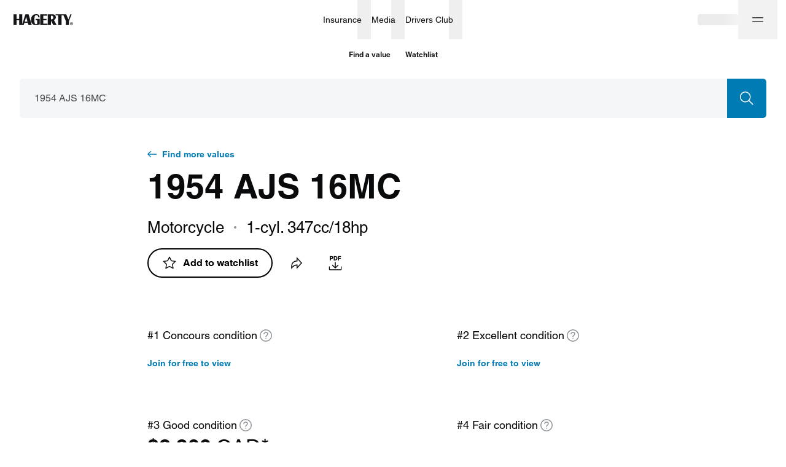

--- FILE ---
content_type: text/html; charset=utf-8
request_url: https://www.hagerty.ca/valuation-tools/ajs/16mc/1954/1954-ajs-16mc
body_size: 36261
content:
<!DOCTYPE html><html lang="en"><head><meta charSet="utf-8"/><meta name="viewport" content="width=device-width"/><link rel="canonical" href="https://www.hagerty.com/valuation-tools/ajs/16mc/1954/1954-ajs-16mc"/><link rel="alternate" href="https://www.hagerty.com/valuation-tools/ajs/16mc/1954/1954-ajs-16mc" hrefLang="en-us"/><link rel="alternate" href="https://www.hagerty.ca/valuation-tools/ajs/16mc/1954/1954-ajs-16mc" hrefLang="en-ca"/><link rel="alternate" href="https://www.hagerty.com/valuation-tools/ajs/16mc/1954/1954-ajs-16mc" hrefLang="x-default"/><title>1954 AJS 16MC Base | Hagerty Valuation Tools</title><meta name="description" content="Are you trying to find 1954 AJS 16MC Base values? The Hagerty classic car valuation tool® is designed to help you learn how to value your 1954 AJS 16MC Base and assess the current state of the classic car market."/><meta property="og:title" content="1954 AJS 16MC Base | Hagerty Valuation Tools"/><meta property="og:description" content="Have you seen the latest 1954 AJS 16MC values?"/><meta property="og:type" content="website"/><meta name="twitter:card" content="summary_large_image"/><meta name="twitter:site" content="@hagerty"/><meta name="twitter:title" content="1954 AJS 16MC Base | Hagerty Valuation Tools"/><meta name="twitter:description" content="Have you seen the latest 1954 AJS 16MC values?"/><meta name="twitter:image" content="https://hagerty-vid-images.imgix.net/Vehicle%20Attributes/1946-1966%20AJS%20Model%2014%2C%2016%2C%2018%2C%2020%20and%20Matchless%20G2%2C%20G3%2C%20G80%2C%20G9/1951_AJS_16M_1.jpg"/><meta name="twitter:image:alt" content="1954 AJS 16MC Base | Hagerty Valuation Tools"/><meta property="og:image" content="https://hagerty-vid-images.imgix.net/Vehicle%20Attributes/1946-1966%20AJS%20Model%2014%2C%2016%2C%2018%2C%2020%20and%20Matchless%20G2%2C%20G3%2C%20G80%2C%20G9/1951_AJS_16M_1.jpg"/><meta name="next-head-count" content="18"/><link rel="stylesheet" type="text/css" href="https://cdn.fonts.net/t/1.css?apiType=css&amp;projectid=f1e5c80b-1356-4803-8d86-213d490d84a5"/><link rel="preload" href="/valuation-tools/_next/static/css/178f16760b7b9194.css" as="style"/><link rel="stylesheet" href="/valuation-tools/_next/static/css/178f16760b7b9194.css" data-n-g=""/><link rel="preload" href="/valuation-tools/_next/static/css/d9a58f7e3cc806a5.css" as="style"/><link rel="stylesheet" href="/valuation-tools/_next/static/css/d9a58f7e3cc806a5.css" data-n-p=""/><link rel="preload" href="/valuation-tools/_next/static/css/68980b67df506c8f.css" as="style"/><link rel="stylesheet" href="/valuation-tools/_next/static/css/68980b67df506c8f.css" data-n-p=""/><link rel="preload" href="/valuation-tools/_next/static/css/58250376ffa42e4a.css" as="style"/><link rel="stylesheet" href="/valuation-tools/_next/static/css/58250376ffa42e4a.css" data-n-p=""/><link rel="preload" href="/valuation-tools/_next/static/css/93fcd11aa9e47f94.css" as="style"/><link rel="stylesheet" href="/valuation-tools/_next/static/css/93fcd11aa9e47f94.css" data-n-p=""/><link rel="preload" href="/valuation-tools/_next/static/css/9936965d12c4cc8e.css" as="style"/><link rel="stylesheet" href="/valuation-tools/_next/static/css/9936965d12c4cc8e.css" data-n-p=""/><noscript data-n-css=""></noscript><script defer="" nomodule="" src="/valuation-tools/_next/static/chunks/polyfills-c67a75d1b6f99dc8.js"></script><script src="https://tags.tiqcdn.com/utag/hagerty/main/prod/utag.sync.js" defer="" data-nscript="beforeInteractive"></script><script src="/valuation-tools/_next/static/chunks/webpack-ccd5b4f2809a98bc.js" defer=""></script><script src="/valuation-tools/_next/static/chunks/framework-79bce4a3a540b080.js" defer=""></script><script src="/valuation-tools/_next/static/chunks/main-6bde6823a9913ad9.js" defer=""></script><script src="/valuation-tools/_next/static/chunks/pages/_app-89b3e51d56ac56aa.js" defer=""></script><script src="/valuation-tools/_next/static/chunks/4500-7dbe891633cce1ae.js" defer=""></script><script src="/valuation-tools/_next/static/chunks/5237-a8bf0b37a89a73f2.js" defer=""></script><script src="/valuation-tools/_next/static/chunks/6848-7e653cd902faf937.js" defer=""></script><script src="/valuation-tools/_next/static/chunks/7594-371741dc43160ffc.js" defer=""></script><script src="/valuation-tools/_next/static/chunks/6008-49026292f8af1ede.js" defer=""></script><script src="/valuation-tools/_next/static/chunks/7739-588823db4ab3d075.js" defer=""></script><script src="/valuation-tools/_next/static/chunks/3253-3330d04032b67966.js" defer=""></script><script src="/valuation-tools/_next/static/chunks/5546-cdda2742252ad5d1.js" defer=""></script><script src="/valuation-tools/_next/static/chunks/9957-d0133b55e52d3c6b.js" defer=""></script><script src="/valuation-tools/_next/static/chunks/9935-3baf346bb1dea7d5.js" defer=""></script><script src="/valuation-tools/_next/static/chunks/4802-1a07de9a42ffb286.js" defer=""></script><script src="/valuation-tools/_next/static/chunks/8807-4c5cfc8026be550d.js" defer=""></script><script src="/valuation-tools/_next/static/chunks/1006-69dcf7b28169fb43.js" defer=""></script><script src="/valuation-tools/_next/static/chunks/3267-338447117eae262e.js" defer=""></script><script src="/valuation-tools/_next/static/chunks/3310-e99f963e1a161178.js" defer=""></script><script src="/valuation-tools/_next/static/chunks/981-0e585bbdf6cc30bf.js" defer=""></script><script src="/valuation-tools/_next/static/chunks/8872-ea4ec617cebf1d47.js" defer=""></script><script src="/valuation-tools/_next/static/chunks/6762-68a6488ac5ff906c.js" defer=""></script><script src="/valuation-tools/_next/static/chunks/2533-20a637e7c9b74320.js" defer=""></script><script src="/valuation-tools/_next/static/chunks/5251-594152a83a7a5cb7.js" defer=""></script><script src="/valuation-tools/_next/static/chunks/2544-8c4617f8fb39320f.js" defer=""></script><script src="/valuation-tools/_next/static/chunks/8537-d213121a57554aa3.js" defer=""></script><script src="/valuation-tools/_next/static/chunks/7168-b3d305f1ae4b7be2.js" defer=""></script><script src="/valuation-tools/_next/static/chunks/1663-c4d5661cf775ae14.js" defer=""></script><script src="/valuation-tools/_next/static/chunks/pages/%5Bmake%5D/%5Bmodel%5D/%5Byear%5D/%5Bslug%5D-4edca93d0b6e3287.js" defer=""></script><script src="/valuation-tools/_next/static/OTzhzDSnHsrb0lwpgPyX3/_buildManifest.js" defer=""></script><script src="/valuation-tools/_next/static/OTzhzDSnHsrb0lwpgPyX3/_ssgManifest.js" defer=""></script></head><body><div id="__next" data-reactroot=""><div id="layout" class="Layout_layout__vMu_3"><nav class="hg-primarynav globalNavigation_navigation__xDBv7" aria-label="Global Navigation" style="--primarynav-max-width:1440px" data-testid="hg-primarynav"><div class="hg-primarynav__content"><div class="hg-primarynav__item hg-primarynav__menuback"><button class="hg-primarynav__menuback-button" aria-label="Main menu" type="button"><span class="hg-primarynav__chevron-icon"><svg xmlns="http://www.w3.org/2000/svg" width="24" height="24" fill="none" viewBox="0 0 24 24"><path fill="currentColor" fill-rule="evenodd" d="M15.53 5.47a.75.75 0 010 1.06L10.06 12l5.47 5.47a.75.75 0 11-1.06 1.06l-6-6a.75.75 0 010-1.06l6-6a.75.75 0 011.06 0z"></path></svg></span></button></div><ul class="hg-primarynav__list" id="hg-primarynav__list"><li class="hg-primarynav__item hg-primarynav__item--hagerty"><a href="/" aria-label="Hagerty" class="hg-primarynav__link hg-primarynav__link--hagerty"><span class="hg-primarynav__image--regular hg-primarynav__link-image"><svg width="97" height="19" viewBox="0 0 97 19" fill="none" xmlns="http://www.w3.org/2000/svg" data-testid="hagerty-logo"><path fill-rule="evenodd" clip-rule="evenodd" d="M94.0636 15.3123H94.4467C94.7687 15.3123 95.125 15.2918 95.125 14.9063C95.125 14.5212 94.7687 14.501 94.4467 14.5068H94.0636V15.3123ZM93.5388 14.0613H94.641C95.3269 14.0613 95.6497 14.3725 95.6497 14.9268C95.6497 15.4273 95.3539 15.6708 94.9638 15.7188L95.7093 16.9349H95.1584L94.4467 15.7582H94.0636V16.9349H93.5388V14.0613ZM94.5002 17.5848C95.6358 17.5848 96.5572 16.6582 96.5572 15.5155C96.5572 14.3725 95.6358 13.4459 94.5002 13.4459C93.3645 13.4459 92.444 14.3725 92.444 15.5155C92.444 16.6582 93.3645 17.5848 94.5002 17.5848ZM94.5002 13C95.8778 13 97 14.1291 97 15.5155C97 16.9012 95.8778 18.0307 94.5002 18.0307C93.1222 18.0307 92 16.9012 92 15.5155C92 14.1291 93.1222 13 94.5002 13Z" fill="currentColor"></path><path fill-rule="evenodd" clip-rule="evenodd" d="M94.5688 0.272014L90.3263 11.237V17.6532H85.286V11.237L81.3436 2.0171H78.1273V17.6532H72.7788V2.0171H68.4864V0.272014H85.8327L89.3709 8.65113L92.5551 0.272014H94.5688ZM61.9321 8.49141H60.9147V2.50629H61.9321C63.8426 2.50629 64.7964 3.50404 64.7964 5.4993C64.7964 7.49366 63.8426 8.49141 61.9321 8.49141ZM68.9327 5.35576C68.9687 3.98161 68.3854 2.39784 67.3774 1.50125C66.5052 0.725659 65.2922 0.272014 63.3456 0.272014H55.8709V17.6532H60.9147V10.3727L64.7729 17.6532H70.2478L65.8228 9.70424C68.3004 8.27563 68.888 7.02475 68.9327 5.35576ZM48.5809 15.4791H55.2675V17.6796H43.5368V0.298444H54.8059V2.49991H48.5809V7.75887H53.8127V9.96012H48.5809V15.4791ZM36.0955 7.83794H42.6263V16.7837C42.6263 16.7837 42.3362 16.8332 41.8172 17.0086C41.2795 17.19 41.2148 17.2146 40.5643 17.385C40.5643 17.385 38.2188 17.9735 36.6555 17.9735C34.0827 17.9735 32.0856 17.2016 30.6636 15.6618C29.2429 14.1197 28.5318 11.949 28.5318 9.14829C28.5318 6.42323 29.2849 4.21743 30.7928 2.53227C32.2968 0.848241 34.2711 0.082444 36.7063 0.00520345C39.6257 -0.0861636 42.3848 1.00067 42.475 5.25368L40.2088 5.28353L40.1439 4.47786C39.8347 2.69358 39.0151 1.72523 37.2862 1.7913C35.9013 1.84394 35.1431 2.30784 34.7079 3.20123C34.1886 4.26482 34.0068 6.31204 34.0068 9.27498C34.0068 12.0431 34.1957 13.9233 34.5748 14.9169C34.9512 15.9113 35.6698 16.4071 36.7321 16.4071C37.9802 16.4071 38.6043 15.709 38.6043 14.3175V10.0385H36.0955V7.83794ZM18.3131 12.1666L20.6337 4.46191L22.7789 12.1666H18.3131ZM19.2757 0.298444L14.1995 16.6764V0.298444H9.15722V7.74543H5.04319V0.298444H0V17.6796H5.04319V9.94804H9.15722V17.6796H16.6336L17.7952 13.9108H23.2754L24.3529 17.6796H29.6606L24.5937 0.298444H19.2757Z" fill="currentColor"></path></svg></span><span class="hg-primarynav__image--compact hg-primarynav__link-image"><svg width="30" height="26" viewBox="0 0 30 26" fill="none" xmlns="http://www.w3.org/2000/svg" data-testid="hagerty-logo-compact"><path fill-rule="evenodd" clip-rule="evenodd" d="M29.6875 0.5L20.1519 25.5H12.0288L21.5644 0.5H29.6875Z" fill="currentColor"></path><path fill-rule="evenodd" clip-rule="evenodd" d="M17.6588 0.5L8.12313 25.5H0L9.53563 0.5H17.6588Z" fill="currentColor"></path></svg></span><span class="hg-primarynav__link-text">Hagerty</span></a><a class="hg-primarynav__wordmark" href="/valuation-tools">Valuation tools</a></li><li class="hg-primarynav__item hg-primarynav__menu"><div class="hg-primarynav__flyout" data-topnav-flyout="menu"><div class="hg-primarynav__menu-list" style="--primarynav-flyout-item-total:5"><h2 class="hg-primarynav__menu-header">Services</h2><div class="hg-primarynav__item hg-primarynav__item--insurance hg-primarynav__item-menu hg-primarynav__item-submenu" style="--primarynav-flyout-item-number:0"><ul class="hg-primarynav__submenu-trigger-group"><li class="hg-primarynav__submenu-trigger-item"><a href="/insurance" class="hg-primarynav__link hg-primarynav__submenu-trigger-link hg-primarynav__link--insurance"><span class="hg-primarynav__link-text-container">Insurance</span></a></li><li class="hg-primarynav__submenu-trigger-item"><button id="primarynav__menubutton-link--insurance" class="hg-primarynav__submenu-trigger-button" aria-controls="primarynav__submenu-link--insurance" aria-expanded="false" aria-label="insurance menu" type="button"><span class="hg-primarynav__image--regular hg-primarynav__submenu-button-icon"><svg xmlns="http://www.w3.org/2000/svg" width="12" height="12" fill="none" viewBox="0 0 24 24"><path fill="currentColor" fill-rule="evenodd" d="M5.47 8.47a.75.75 0 011.06 0L12 13.94l5.47-5.47a.75.75 0 111.06 1.06l-6 6a.75.75 0 01-1.06 0l-6-6a.75.75 0 010-1.06z"></path></svg></span><span class="hg-primarynav__image--compact hg-primarynav__submenu-button-icon"><svg xmlns="http://www.w3.org/2000/svg" width="24" height="24" fill="none" viewBox="0 0 24 24"><path fill="currentColor" fill-rule="evenodd" d="M8.47 5.47a.75.75 0 011.06 0l6 6a.75.75 0 010 1.06l-6 6a.75.75 0 01-1.06-1.06L13.94 12 8.47 6.53a.75.75 0 010-1.06z"></path></svg></span></button></li></ul><div id="hg-primarynav-submenu-link-insurance-submenu" data-testid="hg-primarynav-submenu-link-insurance-submenu" class="hg-primarynav__flyout hg-primarynav__submenu" style="--primarynav-flyout-rate:0ms;--primarynav-flyout-height:nullpx;--primarynav-scrollbar-width:0px"><div class="hg-primarynav__flyout-scroll-container"><div class="hg-primarynav__submenu-product-header">Insurance</div><div class="hg-primarynav__flyout-content hg-primarynav__submenu-content" style="--primarynav-flyout-elevated-group-count:1;--primarynav-flyout-group-count:5;--primarynav-flyout-item-total:15"><div class="hg-primarynav__submenu-group hg-primarynav__submenu-group--elevated" style="--primarynav-flyout-group-number:0"><h2 id="7Gr8SKs3AJqTxVVdETHVWg" class="hg-primarynav__submenu-header">Start here</h2><ul class="hg-primarynav__submenu-list" aria-labelledby="7Gr8SKs3AJqTxVVdETHVWg"><li class="hg-primarynav__submenu-list-item--elevated" style="--primarynav-flyout-item-number:0"><a href="/apps/-/quotemyclassic-ca" class="hg-primarynav__submenu-link">Get a quote<span class="hg-primarynav__desktop-link-chevron"><svg xmlns="http://www.w3.org/2000/svg" width="24" height="24" fill="none" viewBox="0 0 24 24"><path fill="currentColor" fill-rule="evenodd" d="M11.47 4.47a.75.75 0 011.06 0l7 7a.75.75 0 010 1.06l-7 7a.75.75 0 11-1.06-1.06l5.72-5.72H5a.75.75 0 010-1.5h12.19l-5.72-5.72a.75.75 0 010-1.06z"></path></svg></span></a></li><li class="hg-primarynav__submenu-list-item" style="--primarynav-flyout-item-number:1"><a href="/insurance" class="hg-primarynav__submenu-link hg-primarynav__submenu-link--base">Insurance home</a></li></ul></div><div class="hg-primarynav__submenu-group" style="--primarynav-flyout-group-number:1"><h2 id="V6CgYpGDNn7jQ5o6KmsDq" class="hg-primarynav__submenu-header">Insurance Products</h2><ul class="hg-primarynav__submenu-list" aria-labelledby="V6CgYpGDNn7jQ5o6KmsDq"><li class="hg-primarynav__submenu-list-item" style="--primarynav-flyout-item-number:0"><a href="/insurance/classic-car-insurance" class="hg-primarynav__submenu-link hg-primarynav__submenu-link--base">Collector &amp; classic cars</a></li><li class="hg-primarynav__submenu-list-item" style="--primarynav-flyout-item-number:1"><a href="/insurance/classic-car-insurance/does-my-vehicle-qualify/newer-vehicles" class="hg-primarynav__submenu-link hg-primarynav__submenu-link--base">1980 &amp; newer collectors</a></li><li class="hg-primarynav__submenu-list-item" style="--primarynav-flyout-item-number:2"><a href="/insurance/classic-car-insurance/does-my-vehicle-qualify/trucks-and-other-utility-vehicles" class="hg-primarynav__submenu-link hg-primarynav__submenu-link--base">Collector trucks &amp; SUVs</a></li><li class="hg-primarynav__submenu-list-item" style="--primarynav-flyout-item-number:3"><a href="/insurance/classic-boat-insurance" class="hg-primarynav__submenu-link hg-primarynav__submenu-link--base">Boats &amp; yachts</a></li></ul></div><div class="hg-primarynav__submenu-group" style="--primarynav-flyout-group-number:2"><h2 id="76kAxnNteO8qTTArFRFsl7" class="hg-primarynav__submenu-header">More from Insurance</h2><ul class="hg-primarynav__submenu-list" aria-labelledby="76kAxnNteO8qTTArFRFsl7"><li class="hg-primarynav__submenu-list-item" style="--primarynav-flyout-item-number:0"><a href="/insurance/classic-car-insurance/additional-coverages" class="hg-primarynav__submenu-link hg-primarynav__submenu-link--base">Additional coverages</a></li><li class="hg-primarynav__submenu-list-item" style="--primarynav-flyout-item-number:1"><a href="/insurance/private-client" class="hg-primarynav__submenu-link hg-primarynav__submenu-link--base">Private Client</a></li><li class="hg-primarynav__submenu-list-item" style="--primarynav-flyout-item-number:2"><a href="/insurance/classic-car-insurance/does-my-vehicle-qualify" class="hg-primarynav__submenu-link hg-primarynav__submenu-link--base">What vehicles qualify?</a></li><li class="hg-primarynav__submenu-list-item" style="--primarynav-flyout-item-number:3"><a href="/insurance/locate" class="hg-primarynav__submenu-link hg-primarynav__submenu-link--base">Find a local broker</a></li></ul></div><div class="hg-primarynav__submenu-group" style="--primarynav-flyout-group-number:3"><h2 id="4pidIHCc8gyObVZsIkttcc" class="hg-primarynav__submenu-header">Policyholders</h2><ul class="hg-primarynav__submenu-list" aria-labelledby="4pidIHCc8gyObVZsIkttcc"><li class="hg-primarynav__submenu-list-item" style="--primarynav-flyout-item-number:0"><a href="/Authenticate/Minimal?purpose=PayBill" class="hg-primarynav__submenu-link hg-primarynav__submenu-link--base">Pay my bill</a></li><li class="hg-primarynav__submenu-list-item" style="--primarynav-flyout-item-number:1"><a href="/Authenticate/Minimal?purpose=RetrieveIDCards" class="hg-primarynav__submenu-link hg-primarynav__submenu-link--base">View liability cards</a></li><li class="hg-primarynav__submenu-list-item" style="--primarynav-flyout-item-number:2"><a href="/Authenticate/Minimal?purpose=PolicySummary" class="hg-primarynav__submenu-link hg-primarynav__submenu-link--base">View statements</a></li><li class="hg-primarynav__submenu-list-item" style="--primarynav-flyout-item-number:3"><a href="/apps/-/account-ca" class="hg-primarynav__submenu-link hg-primarynav__submenu-link--base">Manage policy</a></li></ul></div><div class="hg-primarynav__submenu-group" style="--primarynav-flyout-group-number:4"><h2 id="3gBqOhazVopwEWk6kbWwo8" class="hg-primarynav__submenu-header">Claims</h2><ul class="hg-primarynav__submenu-list" aria-labelledby="3gBqOhazVopwEWk6kbWwo8"><li class="hg-primarynav__submenu-list-item" style="--primarynav-flyout-item-number:0"><a href="/claim/claim_main.aspx" class="hg-primarynav__submenu-link hg-primarynav__submenu-link--base">File an auto claim</a></li><li class="hg-primarynav__submenu-list-item" style="--primarynav-flyout-item-number:1"><a href="/insurance/frequently-asked-questions/claims" class="hg-primarynav__submenu-link hg-primarynav__submenu-link--base">Claims FAQ</a></li></ul></div></div></div></div></div><div class="hg-primarynav__item hg-primarynav__item--media hg-primarynav__item-menu hg-primarynav__item-submenu" style="--primarynav-flyout-item-number:0"><ul class="hg-primarynav__submenu-trigger-group"><li class="hg-primarynav__submenu-trigger-item"><a href="https://www.hagerty.com/media" class="hg-primarynav__link hg-primarynav__submenu-trigger-link hg-primarynav__link--media"><span class="hg-primarynav__link-text-container">Media</span></a></li><li class="hg-primarynav__submenu-trigger-item"><button id="primarynav__menubutton-link--media" class="hg-primarynav__submenu-trigger-button" aria-controls="primarynav__submenu-link--media" aria-expanded="false" aria-label="media menu" type="button"><span class="hg-primarynav__image--regular hg-primarynav__submenu-button-icon"><svg xmlns="http://www.w3.org/2000/svg" width="12" height="12" fill="none" viewBox="0 0 24 24"><path fill="currentColor" fill-rule="evenodd" d="M5.47 8.47a.75.75 0 011.06 0L12 13.94l5.47-5.47a.75.75 0 111.06 1.06l-6 6a.75.75 0 01-1.06 0l-6-6a.75.75 0 010-1.06z"></path></svg></span><span class="hg-primarynav__image--compact hg-primarynav__submenu-button-icon"><svg xmlns="http://www.w3.org/2000/svg" width="24" height="24" fill="none" viewBox="0 0 24 24"><path fill="currentColor" fill-rule="evenodd" d="M8.47 5.47a.75.75 0 011.06 0l6 6a.75.75 0 010 1.06l-6 6a.75.75 0 01-1.06-1.06L13.94 12 8.47 6.53a.75.75 0 010-1.06z"></path></svg></span></button></li></ul><div id="hg-primarynav-submenu-link-media-submenu" data-testid="hg-primarynav-submenu-link-media-submenu" class="hg-primarynav__flyout hg-primarynav__submenu" style="--primarynav-flyout-rate:0ms;--primarynav-flyout-height:nullpx;--primarynav-scrollbar-width:0px"><div class="hg-primarynav__flyout-scroll-container"><div class="hg-primarynav__submenu-product-header">Media</div><div class="hg-primarynav__flyout-content hg-primarynav__submenu-content" style="--primarynav-flyout-elevated-group-count:1;--primarynav-flyout-group-count:5;--primarynav-flyout-item-total:37"><div class="hg-primarynav__submenu-group hg-primarynav__submenu-group--elevated" style="--primarynav-flyout-group-number:0"><h2 id="2mNrmQY7nvkjT6FtmwYRnd" class="hg-primarynav__submenu-header">Explore</h2><ul class="hg-primarynav__submenu-list" aria-labelledby="2mNrmQY7nvkjT6FtmwYRnd"><li class="hg-primarynav__submenu-list-item--elevated" style="--primarynav-flyout-item-number:0"><a href="https://www.hagerty.com/media/all-articles" class="hg-primarynav__submenu-link">Stories<span class="hg-primarynav__desktop-link-chevron"><svg xmlns="http://www.w3.org/2000/svg" width="24" height="24" fill="none" viewBox="0 0 24 24"><path fill="currentColor" fill-rule="evenodd" d="M11.47 4.47a.75.75 0 011.06 0l7 7a.75.75 0 010 1.06l-7 7a.75.75 0 11-1.06-1.06l5.72-5.72H5a.75.75 0 010-1.5h12.19l-5.72-5.72a.75.75 0 010-1.06z"></path></svg></span></a></li><li class="hg-primarynav__submenu-list-item--elevated" style="--primarynav-flyout-item-number:1"><a href="https://www.hagerty.com/media/videos" class="hg-primarynav__submenu-link">Videos<span class="hg-primarynav__desktop-link-chevron"><svg xmlns="http://www.w3.org/2000/svg" width="24" height="24" fill="none" viewBox="0 0 24 24"><path fill="currentColor" fill-rule="evenodd" d="M11.47 4.47a.75.75 0 011.06 0l7 7a.75.75 0 010 1.06l-7 7a.75.75 0 11-1.06-1.06l5.72-5.72H5a.75.75 0 010-1.5h12.19l-5.72-5.72a.75.75 0 010-1.06z"></path></svg></span></a></li><li class="hg-primarynav__submenu-list-item" style="--primarynav-flyout-item-number:2"><a href="https://www.hagerty.com/media" class="hg-primarynav__submenu-link hg-primarynav__submenu-link--base">Media home</a></li><li class="hg-primarynav__submenu-list-item" style="--primarynav-flyout-item-number:3"><a href="https://www.hagerty.com/media/search" class="hg-primarynav__submenu-link hg-primarynav__submenu-link--base">Search</a></li></ul></div><div class="hg-primarynav__submenu-group" style="--primarynav-flyout-group-number:1"><h2 id="6rbU9SGPKEJFtAYqM7UQJf" class="hg-primarynav__submenu-header">Hagerty Originals</h2><ul class="hg-primarynav__submenu-list" aria-labelledby="6rbU9SGPKEJFtAYqM7UQJf"><li class="hg-primarynav__submenu-list-item" style="--primarynav-flyout-item-number:0"><a href="https://www.hagerty.com/media/series/icons" class="hg-primarynav__submenu-link hg-primarynav__submenu-link--base">ICONS w/ Jason Cammisa</a></li><li class="hg-primarynav__submenu-list-item" style="--primarynav-flyout-item-number:1"><a href="https://www.hagerty.com/media/series/revelations" class="hg-primarynav__submenu-link hg-primarynav__submenu-link--base">Revelations w/ Jason Cammisa</a></li><li class="hg-primarynav__submenu-list-item" style="--primarynav-flyout-item-number:2"><a href="https://www.hagerty.com/media/series/drag-race-replay" class="hg-primarynav__submenu-link hg-primarynav__submenu-link--base">Ultimate Drag Race Replay</a></li><li class="hg-primarynav__submenu-list-item" style="--primarynav-flyout-item-number:3"><a href="https://www.hagerty.com/media/series/barn-find-hunter" class="hg-primarynav__submenu-link hg-primarynav__submenu-link--base">Barn Find Hunter</a></li><li class="hg-primarynav__submenu-list-item" style="--primarynav-flyout-item-number:4"><a href="https://www.hagerty.com/media/series/drivers-seat" class="hg-primarynav__submenu-link hg-primarynav__submenu-link--base">The Driver&#x27;s Seat w/ Henry Catchpole</a></li><li class="hg-primarynav__submenu-list-item" style="--primarynav-flyout-item-number:5"><a href="https://www.hagerty.com/media/series/capturing-car-culture" class="hg-primarynav__submenu-link hg-primarynav__submenu-link--base">Capturing Car Culture w/ Larry Chen</a></li><li class="hg-primarynav__submenu-list-item" style="--primarynav-flyout-item-number:6"><a href="https://www.hagerty.com/media/series/redline-rebuild" class="hg-primarynav__submenu-link hg-primarynav__submenu-link--base">Redline/Redline Rebuild</a></li><li class="hg-primarynav__submenu-list-item" style="--primarynav-flyout-item-number:7"><a href="https://www.hagerty.com/media/series/will-it-run" class="hg-primarynav__submenu-link hg-primarynav__submenu-link--base">Will It Run?</a></li></ul></div><div class="hg-primarynav__submenu-group" style="--primarynav-flyout-group-number:2"><h2 id="7hVP8ghC1yKyVJtKKlRqow" class="hg-primarynav__submenu-header">Categories</h2><ul class="hg-primarynav__submenu-list" aria-labelledby="7hVP8ghC1yKyVJtKKlRqow"><li class="hg-primarynav__submenu-list-item" style="--primarynav-flyout-item-number:0"><a href="https://www.hagerty.com/media/category/buying-and-selling/auctions" class="hg-primarynav__submenu-link hg-primarynav__submenu-link--base">Auctions</a></li><li class="hg-primarynav__submenu-list-item" style="--primarynav-flyout-item-number:1"><a href="https://www.hagerty.com/media/category/automotive-history" class="hg-primarynav__submenu-link hg-primarynav__submenu-link--base">Automotive history</a></li><li class="hg-primarynav__submenu-list-item" style="--primarynav-flyout-item-number:2"><a href="https://www.hagerty.com/media/category/car-profiles" class="hg-primarynav__submenu-link hg-primarynav__submenu-link--base">Car Profiles</a></li><li class="hg-primarynav__submenu-list-item" style="--primarynav-flyout-item-number:3"><a href="https://www.hagerty.com/media/category/design" class="hg-primarynav__submenu-link hg-primarynav__submenu-link--base">Design</a></li><li class="hg-primarynav__submenu-list-item" style="--primarynav-flyout-item-number:4"><a href="https://www.hagerty.com/media/category/events" class="hg-primarynav__submenu-link hg-primarynav__submenu-link--base">Events</a></li><li class="hg-primarynav__submenu-list-item" style="--primarynav-flyout-item-number:5"><a href="https://www.hagerty.com/media/category/great-reads" class="hg-primarynav__submenu-link hg-primarynav__submenu-link--base">Great Reads</a></li><li class="hg-primarynav__submenu-list-item" style="--primarynav-flyout-item-number:6"><a href="https://www.hagerty.com/media/category/market-trends/hagerty-insider" class="hg-primarynav__submenu-link hg-primarynav__submenu-link--base">Hagerty Insider</a></li><li class="hg-primarynav__submenu-list-item" style="--primarynav-flyout-item-number:7"><a href="https://www.hagerty.com/media/category/maintenance-and-tech" class="hg-primarynav__submenu-link hg-primarynav__submenu-link--base">Maintenance and Tech</a></li><li class="hg-primarynav__submenu-list-item" style="--primarynav-flyout-item-number:8"><a href="https://www.hagerty.com/media/category/hagerty-marketplace" class="hg-primarynav__submenu-link hg-primarynav__submenu-link--base">Marketplace</a></li><li class="hg-primarynav__submenu-list-item" style="--primarynav-flyout-item-number:9"><a href="https://www.hagerty.com/media/category/member-stories" class="hg-primarynav__submenu-link hg-primarynav__submenu-link--base">Member Stories</a></li><li class="hg-primarynav__submenu-list-item" style="--primarynav-flyout-item-number:10"><a href="https://www.hagerty.com/media/category/motorcycles" class="hg-primarynav__submenu-link hg-primarynav__submenu-link--base">Motorcycles</a></li><li class="hg-primarynav__submenu-list-item" style="--primarynav-flyout-item-number:11"><a href="https://www.hagerty.com/media/category/new-car-reviews" class="hg-primarynav__submenu-link hg-primarynav__submenu-link--base">New Car Reviews</a></li><li class="hg-primarynav__submenu-list-item" style="--primarynav-flyout-item-number:12"><a href="https://www.hagerty.com/media/category/news" class="hg-primarynav__submenu-link hg-primarynav__submenu-link--base">News</a></li><li class="hg-primarynav__submenu-list-item" style="--primarynav-flyout-item-number:13"><a href="https://www.hagerty.com/media/category/opinion" class="hg-primarynav__submenu-link hg-primarynav__submenu-link--base">Opinion</a></li><li class="hg-primarynav__submenu-list-item" style="--primarynav-flyout-item-number:14"><a href="https://www.hagerty.com/media/category/people" class="hg-primarynav__submenu-link hg-primarynav__submenu-link--base">People</a></li></ul></div><div class="hg-primarynav__submenu-group" style="--primarynav-flyout-group-number:3"><h2 id="7hMd7PUukBbb0vXhX0Jtwq" class="hg-primarynav__submenu-header">Popular vehicles</h2><ul class="hg-primarynav__submenu-list" aria-labelledby="7hMd7PUukBbb0vXhX0Jtwq"><li class="hg-primarynav__submenu-list-item" style="--primarynav-flyout-item-number:0"><a href="https://www.hagerty.com/media/tags/camaro" class="hg-primarynav__submenu-link hg-primarynav__submenu-link--base">Camaro</a></li><li class="hg-primarynav__submenu-list-item" style="--primarynav-flyout-item-number:1"><a href="https://www.hagerty.com/media/tags/corvette" class="hg-primarynav__submenu-link hg-primarynav__submenu-link--base">Corvette</a></li><li class="hg-primarynav__submenu-list-item" style="--primarynav-flyout-item-number:2"><a href="https://www.hagerty.com/media/tags/mopar" class="hg-primarynav__submenu-link hg-primarynav__submenu-link--base">Mopar</a></li><li class="hg-primarynav__submenu-list-item" style="--primarynav-flyout-item-number:3"><a href="https://www.hagerty.com/media/tags/muscle-cars" class="hg-primarynav__submenu-link hg-primarynav__submenu-link--base">Muscle Cars</a></li><li class="hg-primarynav__submenu-list-item" style="--primarynav-flyout-item-number:4"><a href="https://www.hagerty.com/media/tags/mustang" class="hg-primarynav__submenu-link hg-primarynav__submenu-link--base">Mustang</a></li><li class="hg-primarynav__submenu-list-item" style="--primarynav-flyout-item-number:5"><a href="https://www.hagerty.com/media/tags/porsche" class="hg-primarynav__submenu-link hg-primarynav__submenu-link--base">Porsche</a></li><li class="hg-primarynav__submenu-list-item" style="--primarynav-flyout-item-number:6"><a href="https://www.hagerty.com/media/tags/trucks" class="hg-primarynav__submenu-link hg-primarynav__submenu-link--base">Trucks</a></li></ul></div><div class="hg-primarynav__submenu-group" style="--primarynav-flyout-group-number:4"><h2 id="3axZxcaLhsMOeD7ipEeFj5" class="hg-primarynav__submenu-header">More from Media</h2><ul class="hg-primarynav__submenu-list" aria-labelledby="3axZxcaLhsMOeD7ipEeFj5"><li class="hg-primarynav__submenu-list-item" style="--primarynav-flyout-item-number:0"><a href="https://www.hagerty.com/media/about" class="hg-primarynav__submenu-link hg-primarynav__submenu-link--base">About us</a></li><li class="hg-primarynav__submenu-list-item" style="--primarynav-flyout-item-number:1"><a href="https://www.hagerty.com/media/contact" class="hg-primarynav__submenu-link hg-primarynav__submenu-link--base">Contact us</a></li><li class="hg-primarynav__submenu-list-item" style="--primarynav-flyout-item-number:2"><a href="https://www.hagerty.com/media/magazine" class="hg-primarynav__submenu-link hg-primarynav__submenu-link--base">Drivers Club magazine</a></li><li class="hg-primarynav__submenu-list-item" style="--primarynav-flyout-item-number:3"><a href="https://www.hagerty.com/media/newsletter" class="hg-primarynav__submenu-link hg-primarynav__submenu-link--base">Newsletters</a></li><li class="hg-primarynav__submenu-list-item" style="--primarynav-flyout-item-number:4"><a href="https://www.hagerty.com/media/partnerships" class="hg-primarynav__submenu-link hg-primarynav__submenu-link--base">Partnerships</a></li></ul></div></div></div></div></div><div class="hg-primarynav__item hg-primarynav__item--drivers-club hg-primarynav__item-menu hg-primarynav__item-submenu" style="--primarynav-flyout-item-number:0"><ul class="hg-primarynav__submenu-trigger-group"><li class="hg-primarynav__submenu-trigger-item"><a href="/drivers-club" class="hg-primarynav__link hg-primarynav__submenu-trigger-link hg-primarynav__link--drivers-club"><span class="hg-primarynav__link-text-container">Drivers Club</span></a></li><li class="hg-primarynav__submenu-trigger-item"><button id="primarynav__menubutton-link--drivers-club" class="hg-primarynav__submenu-trigger-button" aria-controls="primarynav__submenu-link--drivers-club" aria-expanded="false" aria-label="drivers-club menu" type="button"><span class="hg-primarynav__image--regular hg-primarynav__submenu-button-icon"><svg xmlns="http://www.w3.org/2000/svg" width="12" height="12" fill="none" viewBox="0 0 24 24"><path fill="currentColor" fill-rule="evenodd" d="M5.47 8.47a.75.75 0 011.06 0L12 13.94l5.47-5.47a.75.75 0 111.06 1.06l-6 6a.75.75 0 01-1.06 0l-6-6a.75.75 0 010-1.06z"></path></svg></span><span class="hg-primarynav__image--compact hg-primarynav__submenu-button-icon"><svg xmlns="http://www.w3.org/2000/svg" width="24" height="24" fill="none" viewBox="0 0 24 24"><path fill="currentColor" fill-rule="evenodd" d="M8.47 5.47a.75.75 0 011.06 0l6 6a.75.75 0 010 1.06l-6 6a.75.75 0 01-1.06-1.06L13.94 12 8.47 6.53a.75.75 0 010-1.06z"></path></svg></span></button></li></ul><div id="hg-primarynav-submenu-link-drivers-club-submenu" data-testid="hg-primarynav-submenu-link-drivers-club-submenu" class="hg-primarynav__flyout hg-primarynav__submenu" style="--primarynav-flyout-rate:0ms;--primarynav-flyout-height:nullpx;--primarynav-scrollbar-width:0px"><div class="hg-primarynav__flyout-scroll-container"><div class="hg-primarynav__submenu-product-header">Drivers Club</div><div class="hg-primarynav__flyout-content hg-primarynav__submenu-content" style="--primarynav-flyout-elevated-group-count:1;--primarynav-flyout-group-count:3;--primarynav-flyout-item-total:7"><div class="hg-primarynav__submenu-group hg-primarynav__submenu-group--elevated" style="--primarynav-flyout-group-number:0"><h2 id="2S4MVgjJhKaL3YS8VQIF7Q" class="hg-primarynav__submenu-header">Membership</h2><ul class="hg-primarynav__submenu-list" aria-labelledby="2S4MVgjJhKaL3YS8VQIF7Q"><li class="hg-primarynav__submenu-list-item--elevated" style="--primarynav-flyout-item-number:0"><a href="/apps/-/quotemyclassic-ca" class="hg-primarynav__submenu-link">Get a quote<span class="hg-primarynav__desktop-link-chevron"><svg xmlns="http://www.w3.org/2000/svg" width="24" height="24" fill="none" viewBox="0 0 24 24"><path fill="currentColor" fill-rule="evenodd" d="M11.47 4.47a.75.75 0 011.06 0l7 7a.75.75 0 010 1.06l-7 7a.75.75 0 11-1.06-1.06l5.72-5.72H5a.75.75 0 010-1.5h12.19l-5.72-5.72a.75.75 0 010-1.06z"></path></svg></span></a></li><li class="hg-primarynav__submenu-list-item--elevated" style="--primarynav-flyout-item-number:1"><a href="/valuation-tools" class="hg-primarynav__submenu-link">Valuation tools<span class="hg-primarynav__desktop-link-chevron"><svg xmlns="http://www.w3.org/2000/svg" width="24" height="24" fill="none" viewBox="0 0 24 24"><path fill="currentColor" fill-rule="evenodd" d="M11.47 4.47a.75.75 0 011.06 0l7 7a.75.75 0 010 1.06l-7 7a.75.75 0 11-1.06-1.06l5.72-5.72H5a.75.75 0 010-1.5h12.19l-5.72-5.72a.75.75 0 010-1.06z"></path></svg></span></a></li><li class="hg-primarynav__submenu-list-item" style="--primarynav-flyout-item-number:2"><a href="/drivers-club" class="hg-primarynav__submenu-link hg-primarynav__submenu-link--base">Drivers Club home</a></li></ul></div><div class="hg-primarynav__submenu-group" style="--primarynav-flyout-group-number:1"><h2 id="2yCw5IwVnb5xJMBzXSbHMt" class="hg-primarynav__submenu-header">Explore</h2><ul class="hg-primarynav__submenu-list" aria-labelledby="2yCw5IwVnb5xJMBzXSbHMt"><li class="hg-primarynav__submenu-list-item" style="--primarynav-flyout-item-number:0"><a href="/drivers-club/partner-offers" class="hg-primarynav__submenu-link hg-primarynav__submenu-link--base">Partner offers</a></li><li class="hg-primarynav__submenu-list-item" style="--primarynav-flyout-item-number:1"><a href="https://www.hagerty.com/media/magazine" class="hg-primarynav__submenu-link hg-primarynav__submenu-link--base">Magazine</a></li><li class="hg-primarynav__submenu-list-item" style="--primarynav-flyout-item-number:2"><a href="/drivers-club/events" class="hg-primarynav__submenu-link hg-primarynav__submenu-link--base">Exclusive events</a></li><li class="hg-primarynav__submenu-list-item" style="--primarynav-flyout-item-number:3"><a href="/drivers-club/marketing/enthusiast-weekends" class="hg-primarynav__submenu-link hg-primarynav__submenu-link--base">Enthusiast Weekends</a></li></ul></div><div class="hg-primarynav__submenu-group" style="--primarynav-flyout-group-number:2"><h2 id="3qCTvIMVWLEIbstZNHPyY6" class="hg-primarynav__submenu-header">Roadside</h2><ul class="hg-primarynav__submenu-list" aria-labelledby="3qCTvIMVWLEIbstZNHPyY6"><li class="hg-primarynav__submenu-list-item" style="--primarynav-flyout-item-number:0"><a href="/drivers-club/roadside" class="hg-primarynav__submenu-link hg-primarynav__submenu-link--base">Roadside services</a></li><li class="hg-primarynav__submenu-list-item" style="--primarynav-flyout-item-number:1"><a href="tel:18669226569" class="hg-primarynav__submenu-link hg-primarynav__submenu-link--base">866-922-6569</a></li></ul></div></div></div></div></div><div class="hg-primarynav__item hg-primarynav__item--valuation hg-primarynav__item-menu hg-primarynav__hide--desktop" style="--primarynav-flyout-item-number:0"><ul class="hg-primarynav__submenu-trigger-group"><li class="hg-primarynav__submenu-trigger-item"><a href="/valuation-tools" class="hg-primarynav__link hg-primarynav__submenu-trigger-link hg-primarynav__link--valuation"><span class="hg-primarynav__link-text-container">Valuation</span></a></li></ul></div><div class="hg-primarynav__item hg-primarynav__item--events hg-primarynav__item-menu hg-primarynav__hide--desktop" style="--primarynav-flyout-item-number:0"><ul class="hg-primarynav__submenu-trigger-group"><li class="hg-primarynav__submenu-trigger-item"><a href="/events" class="hg-primarynav__link hg-primarynav__submenu-trigger-link hg-primarynav__link--events"><span class="hg-primarynav__link-text-container">Events</span></a></li></ul></div><div class="hg-primarynav__quicklinks-menu"><h2 id="quicklinks" class="hg-primarynav__menu-header">Quick links</h2><ul class="hg-primarynav__quicklinks-list" aria-labelledby="quicklinks"><li class="hg-primarynav__quicklinks-list-item"><a href="/Authenticate/Minimal?purpose=PayBill" class="hg-primarynav__quicklinks-link">Pay bill</a></li><li class="hg-primarynav__quicklinks-list-item"><a href="/apps/-/account-ca/" class="hg-primarynav__quicklinks-link">Manage policy</a></li><li class="hg-primarynav__quicklinks-list-item"><a href="/Authenticate/Minimal?purpose=RetrieveIDCards" class="hg-primarynav__quicklinks-link">Get ID cards</a></li><li class="hg-primarynav__quicklinks-list-item"><a href="/drivers-club/roadside" class="hg-primarynav__quicklinks-link">Roadside services</a></li><li class="hg-primarynav__quicklinks-list-item"><a href="/claim/claim_main.aspx" class="hg-primarynav__quicklinks-link">File a claim</a></li></ul></div></div></div></li><li class="hg-primarynav__item hg-primarynav__item--skeleton"><div class="skeleton-content"></div></li><li class="hg-primarynav__item hg-primarynav__item-menu"><div class="hg-primarynav__desktop-item"><button class="hg-primarynav__desktop-item-trigger-button" id="menutrigger-desktop-button" aria-controls="hg-primarynav-desktop-menu" aria-expanded="false" aria-label="Desktop Menu" type="button"><span class="hg-primarynav__desktop-item-trigger-icon"><svg width="30" height="18" viewBox="0 0 30 18" fill="none" xmlns="http://www.w3.org/2000/svg"><path id="desktop-line1" fill-rule="evenodd" clip-rule="evenodd" d="M4 4L26 4V6L4 6V4Z" fill="currentColor"></path><path id="desktop-line2" fill-rule="evenodd" clip-rule="evenodd" d="M4 12L26 12V14L4 14V12Z" fill="currentColor"></path></svg></span></button></div></li></ul><div class="hg-primarynav__menutrigger"><button class="hg-primarynav__menutrigger-button" id="hg-primarynav__menutrigger-button" aria-controls="hg-primarynav__list" aria-label="Menu" type="button"><svg width="30" height="18" viewBox="0 0 30 18" fill="none" xmlns="http://www.w3.org/2000/svg"><path id="mobile-line1" fill-rule="evenodd" clip-rule="evenodd" d="M4 4L26 4V6L4 6V4Z" fill="currentColor"></path><path id="mobile-line2" fill-rule="evenodd" clip-rule="evenodd" d="M4 12L26 12V14L4 14V12Z" fill="currentColor"></path></svg></button></div></div></nav><div class="hg-primarynav__blur" role="none"></div><div class="hg-primarynav__placeholder"></div><div class="globalNavigation_secondaryNav__tJZCd"><nav class="hg-secondarynav" aria-label="Secondary Navigation" data-theme="light" data-testid="hg-secondarynav"><ul class="hg-secondarynav__items"><li class="hg-secondarynav__item"><a id="find-a-value" href="/valuation-tools/" class="hg-secondarynav__link">Find a value</a></li><li class="hg-secondarynav__item"><a id="WATCHLIST_MENU_ID" href="/valuation-tools/watchlist" class="hg-secondarynav__link">Watchlist</a></li></ul></nav></div><main class="Layout_layout__content__uEZ9I"><div class="VehicleDashboardPageTemplate_contentContainer__0gW_S"><div class="VehicleDashboardSearch_stickyWrapper__1yiz6"><div class="VehicleDashboardSearch_stickyElement__f8eQW"><div class="Container_container__9nOg8" data-testid="VehicleDashboardSearch"><div class="Row_row--align-xs-left__UlQRy Row_row--align-l-center__8TGAC Row_rowWithGutter__3S79G"><div class="Col_col-xs-12__JPXuo Col_col-l-8__qQ6sh"><div class="Space_t-xs-8__MNGov Space_t-m-16__bNuOO Space_b-xs-8__TFDNW Space_b-m-16__He359"><div class="dropdown_triggerContainer__npub6 searchBarWithAutocomplete_dropdown__3LbtY" data-testid="SearchBarWithAutocomplete-dropdown-trigger" aria-haspopup="true" aria-expanded="false" role="search" tabindex="0"><form data-testid="SearchBarWithAutocomplete"><div data-testid="SearchBar" class="searchBar_searchBarContainer__Ty_5G searchBarWithAutocomplete_searchBar__N2sUd searchBar_searchBarContainer--filled__qmOa_"><div class="searchBar_inputContainer__RP472"><input data-testid="searchBarInput" class="searchInput searchBar_searchInput__jpAWg" value="1954 AJS 16MC" placeholder="Search by vehicle or VIN"/><button aria-label="clear" data-testid="clearBtn" class="searchBar_clearBtn__4MdKA Button_btn_variant_close__9Zs6k Button_btn_color_closeClear__WxK4T Button_btn_size_xs_m__1YwmU" type="button"><div class="Button_btn-content__ATtHH"><span class="Button_btn-icon__1SIUU"><svg viewBox="0 0 16 16" class="Icon_icon__3jQrI" focusable="false" role="img" xmlns="http://www.w3.org/2000/svg" data-testid="IconClose"><title>Close</title><path fill-rule="evenodd" clip-rule="evenodd" d="M6.94 8l-4.47 4.47 1.06 1.06L8 9.06l4.47 4.47 1.06-1.06L9.06 8l4.47-4.47-1.06-1.06L8 6.94 3.53 2.47 2.47 3.53 6.94 8z"></path></svg></span></div></button></div><button aria-label="Search" data-testid="searchBtn" class="searchBtn searchBar_searchBtn__TVmEr Button_btn_variant_icon__dG4QL Button_btn_color_primary__0dSo_ Button_btn_size_xs_m__1YwmU" type="button"><div class="Button_btn-content__ATtHH"><span class="Button_btn-icon__1SIUU"><svg viewBox="0 0 48 48" class="Icon_icon__3jQrI" focusable="false" role="img" xmlns="http://www.w3.org/2000/svg" data-testid="Icon"><title>Search</title><path fill-rule="evenodd" clip-rule="evenodd" d="M5 19.5C5 11.492 11.492 5 19.5 5S34 11.492 34 19.5c0 3.92-1.555 7.475-4.081 10.085l-.334.334A14.452 14.452 0 0119.5 34C11.492 34 5 27.508 5 19.5zm25.768 13.39A17.43 17.43 0 0119.5 37C9.835 37 2 29.165 2 19.5S9.835 2 19.5 2 37 9.835 37 19.5a17.43 17.43 0 01-4.11 11.269L45.62 43.5 43.5 45.622 30.768 32.89z"></path></svg></span></div></button></div></form></div></div></div></div></div></div><div class="VehicleDashboardSearch_stickyOffset__AUOvr" aria-hidden="true"></div></div><div class="VehicleDashboardPageTemplate_contentContainer__0gW_S"><div class="Container_container__9nOg8"><div class="Row_rowWithGutter__3S79G"><div class="Col_col-xs-auto__naWYJ Col_col-ml-10__PtcrF Col_offset-ml-2__30SGL"><div id="currentValues"><div class="Space_t-xs-8__MNGov Space_t-m-40__ez4Ba Space_t-ml-32__hgHi3 Space_b-xs-8__TFDNW Space_b-ml-32__okH_B VehicleDashboardTitle_root__yjLgq VehicleDashboardTitle_newBtnGroup__T2AAZ" data-testid="VehicleDashboardTitle"><div class="VehicleDashboardTitle_headerTextContainer__APcvx"><div class="Space_t-xs-8__MNGov Space_t-m-0__5n_Xu Space_b-xs-8__TFDNW Space_b-m-0__Jvkez df"><a aria-label="Find more values" data-testid="VehicleDashboardTitle-BackUrl" class="Button_btn_variant_link__ITf_I Button_btn_color_linkDefault__2LHqh Button_btn_size_xs_xs__lkxSr" href="/valuation-tools/search?q=1954%20AJS%2016MC"><div class="Button_btn-content__ATtHH"><span class="Button_btn-icon__1SIUU"><svg viewBox="0 0 17 16" class="Icon_icon__3jQrI" focusable="false" aria-hidden="true" xmlns="http://www.w3.org/2000/svg" data-testid="Icon"><path fill-rule="evenodd" clip-rule="evenodd" d="M2.871 8.75h13.19v-1.5H2.87l3.72-3.72-1.06-1.06-5 5L0 8l.53.53 5 5 1.06-1.06-3.719-3.72z"></path></svg></span><span>Find more values</span></div></a></div><div class="Space_t-xs-8__MNGov Space_b-xs-8__TFDNW Space_b-ml-0__VDc_8"><h1 class="Typography_display__YQQEu Typography_display_1__27jwF" data-testid="VehicleDashboardTitle-ymm">1954 AJS 16MC</h1><div class="Space_t-xs-16__DPjZG VehicleDashboardTitle_underTitle__2S35Q"><p class="VehicleDashboardTitle_underTitleText__wK_d3 Typography_lead__N_ruV Typography_lead_0__DbnAE" data-testid="VehicleDashboardTitle-bodyStyleConfig">Motorcycle</p><p class="VehicleDashboardTitle_underTitleText__wK_d3 Typography_lead__N_ruV Typography_lead_0__DbnAE" data-testid="VehicleDashboardTitle-engineDescription"><span aria-hidden="true" class="VehicleDashboardTitle_dotDivider__CYGlE"></span>1-cyl. 347cc/18hp</p></div></div></div><div class="VehicleDashboardTitle_buttonGroup__dGzwp VehicleDashboardTitle_notificationsSignupFlowUpd__4LFvz"><div class="Space_t-xs-16__DPjZG Space_t-l-4__U14FY Space_b-xs-16__VJqXR Space_b-l-4__CjJk_ VehicleDashboardTitle_pdfBtnContainer__afE05"><button id="PdfBtn" aria-selected="false" data-testid="PdfBtn" class="pdfBtn_container__RX2gZ pdfBtn_clear__K72Gs Button_btn_variant_basic__S9MI0 Button_btn_color_outlineBlack__5tgXZ Button_btn_size_xs_s__z434X" type="button"><span class="pdfBtn_iconWatchWrap__k_dOg Button_btn-icon__1SIUU"><svg viewBox="0 0 24 25" fill="none" class="Icon_icon__3jQrI" focusable="false" aria-hidden="true" xmlns="http://www.w3.org/2000/svg" data-testid="Icon"><path d="M5.89023 0.900391C7.43023 0.900391 8.44024 1.78039 8.44024 3.13039C8.44024 4.54039 7.45023 5.42039 5.85023 5.42039H4.43023V8.00039H2.74023V0.900391H5.89023ZM5.48023 4.24039C6.23023 4.24039 6.67023 3.85039 6.67023 3.18039C6.67023 2.51039 6.24023 2.12039 5.48023 2.12039H4.43023V4.24039H5.48023Z" fill="#090A0B"></path><path d="M9.3125 8.00039V0.900391H12.1425C14.2725 0.900391 15.6525 2.32039 15.6525 4.41039C15.6525 6.54039 14.2725 8.00039 12.1225 8.00039H9.3125ZM11.0025 6.76039H12.0525C13.2525 6.76039 13.9125 5.68039 13.9125 4.41039C13.9125 3.12039 13.2925 2.14039 12.0725 2.14039H11.0025V6.76039Z" fill="#090A0B"></path><path d="M21.5455 2.18039H18.3755V3.82039H21.3655V5.08039H18.3755V8.00039H16.6855V0.900391H21.5455V2.18039Z" fill="#090A0B"></path><path d="M11.4697 21.5303C11.7626 21.8232 12.2374 21.8232 12.5303 21.5303L17.3033 16.7574C17.5962 16.4645 17.5962 15.9896 17.3033 15.6967C17.0104 15.4038 16.5355 15.4038 16.2426 15.6967L12 19.9393L7.75736 15.6967C7.46447 15.4038 6.98959 15.4038 6.6967 15.6967C6.40381 15.9896 6.40381 16.4645 6.6967 16.7574L11.4697 21.5303ZM11.25 11V21H12.75V11H11.25Z" fill="black"></path><path d="M2 19V23C2 23.5523 2.44772 24 3 24H21C21.5523 24 22 23.5523 22 23V19" stroke="black" stroke-width="1.5" stroke-linecap="round" fill="none"></path></svg></span></button></div><div class="Space_t-xs-16__DPjZG Space_t-l-4__U14FY Space_r-xs-16__zTopr Space_b-xs-16__VJqXR Space_b-l-4__CjJk_"><button id="ButtonWatch" aria-label="Add to watchlist" aria-selected="false" data-testid="VehicleDashboardTitleWatchBtn" class="seePromoModalBtn ButtonWatchExperimental_btnWatch__uGajL Button_btn_variant_basic__S9MI0 Button_btn_border_thin__Ihgul Button_btn_size_xs_s__z434X" type="button"><span class="ButtonWatchExperimental_iconWatchWrap__RKLBY Button_btn-icon__1SIUU"><svg viewBox="0 0 25 24" fill="none" class="ButtonWatchExperimental_iconWatch__pJ9oJ ButtonWatchExperimental_iconWatchDefault__L_2pr Icon_icon__3jQrI" focusable="false" aria-hidden="true" xmlns="http://www.w3.org/2000/svg" data-testid="Icon"><path d="M12.491 2.018a.01.01 0 01.018 0l3.079 6.237a.01.01 0 00.007.006l6.885 1a.01.01 0 01.005.017l-4.981 4.856a.01.01 0 00-.003.01L18.677 21a.01.01 0 01-.015.01l-6.157-3.236a.01.01 0 00-.01 0l-6.157 3.237A.01.01 0 016.323 21L7.5 14.143a.01.01 0 00-.003-.009L2.515 9.278a.01.01 0 01.005-.017l6.885-1a.01.01 0 00.007-.006l3.079-6.237z" stroke-width="1.5" stroke-miterlimit="10" stroke-linecap="square"></path></svg><svg viewBox="0 0 28 29" fill="none" class="ButtonWatchExperimental_iconWatch__pJ9oJ ButtonWatchExperimental_iconWatchPressed__6rJ26 Icon_icon__3jQrI" focusable="false" aria-hidden="true" xmlns="http://www.w3.org/2000/svg" data-testid="Icon"><path d="M20.962 2.639l-1.005-.154a.7.7 0 01-.528-.394L19 1.177l-.429.914-.438-.206.438.206a.7.7 0 01-.528.394l-1.005.154.75.768a.7.7 0 01.19.602l-.173 1.056.857-.473a.7.7 0 01.677 0l.856.473-.172-1.056a.7.7 0 01.19-.602m.75-.768l-.75.768m.75-.768l-.75.768m.75-.768l-.75.768M26.213 26.407l.346.338-.346-.338a.7.7 0 00-.19.602l.172 1.055-.857-.473a.7.7 0 00-.677 0l-.856.473.172-1.055a.7.7 0 00-.19-.602l-.75-.768 1.006-.154a.7.7 0 00.528-.395l.429-.913.429.914a.7.7 0 00.528.394l1.006.154-.75.768zM2.226 22.762l-.453-.213.453.213.274-.585.274.584a.7.7 0 00.528.395l.66.1-.5.513a.7.7 0 00-.19.601l.114.694-.547-.302a.7.7 0 00-.677 0l-.548.302.113-.694a.7.7 0 00-.19-.601l-.358.35.358-.35-.5-.512.66-.101a.7.7 0 00.529-.394z" fill="#00D3A1" stroke="#00D3A1"></path><path d="M12.991 8.018a.01.01 0 01.018 0l2.46 4.914a.01.01 0 00.008.006l5.503.788a.01.01 0 01.005.017l-3.981 3.826a.01.01 0 00-.003.009l.94 5.402a.01.01 0 01-.015.01l-4.921-2.55a.01.01 0 00-.01 0l-4.921 2.55a.01.01 0 01-.015-.01L9 17.578a.01.01 0 00-.003-.01l-3.981-3.825a.01.01 0 01.005-.017l5.503-.788a.01.01 0 00.007-.006l2.461-4.914z" stroke-width="1.5" stroke-miterlimit="10" stroke-linecap="square"></path></svg></span><span><span class="VehicleDashboardTitle_buttonWatch__l0_E1 VehicleDashboardTitle_buttonWatchLabel__QlJ79">Add to watchlist</span><span class="VehicleDashboardTitle_buttonWatch__l0_E1 VehicleDashboardTitle_buttonWatchShortLabel__oWTdK">Watch</span></span></button></div><div class="Space_t-xs-16__DPjZG Space_t-l-4__U14FY Space_b-xs-16__VJqXR Space_b-l-4__CjJk_ VehicleDashboardTitle_shareBtnWrapper__Z_gZ1"><button id="ShareBtn" data-testid="ShareBtn" class="ShareBtn_btn__osylg VehicleDashboardTitle_shareBtn__ysrx4 ShareBtn_defaultIcon__i7Vnv ShareBtn_whiteNoise__7boSt Button_btn_variant_basic__S9MI0 Button_btn_color_default__gYFwi Button_btn_border_thin__Ihgul Button_btn_border_thin__Ihgul Button_btn_size_xs_s__z434X" type="button"><div class="Button_btn-content__ATtHH"><span class="ShareBtn_iconWrap__yrk5m Button_btn-icon__1SIUU"><svg viewBox="0 0 24 24" fill="none" class="Icon_icon__3jQrI" focusable="false" aria-hidden="true" xmlns="http://www.w3.org/2000/svg" data-testid="Icon"><path d="M20 11.9957L12.7057 4V8.78955H11.8584C9.75942 8.78955 7.78597 9.60669 6.30169 11.0905C4.81742 12.5742 4 14.547 4 16.6454V20L5.39989 18.4667C7.27249 16.4158 9.93062 15.2294 12.7057 15.2024V19.9916L20 11.9957Z" stroke="#090A0B" stroke-width="1.5" stroke-linecap="round" fill="none"></path></svg></span></div></button></div></div></div></div><div class="Space_t-xs-24__G4uV1 Space_t-m-32__bYeLQ Space_b-xs-24__oq25k Space_b-m-32__sW1mM VehicleDashboardValueGraph_container__okAiK" data-testid="VehicleDashboardValueGraph"><div class="VehicleDashboardValueGraph_graph__plc17 ValueGraph_container__reh62" data-testid="ValueGraph"><div data-testid="ConditionValues" id="ConditionValues" class="ConditionValues_container__TZ6_K ConditionValues_cadContainer__9Vtz6"><div class="seePromoModalBtn ConditionValueItem_container__Hr06q ConditionValueItem_locked__DR6u2" data-testid="ConditionValueItem1"><div class="ConditionValueItem_subContainer__n5WHq"><div class="ConditionValueItem_label__mMbej"><span class="ConditionValueItem_labelText__QkfW0">#1 Concours condition</span><span class="ConditionValueItem_shortLabelText__klNb6">#1 Concours</span><div data-testid="AlternativeInfoIcon-container" class="conditionValueItem-infoIcon ConditionValueItem_InfoIcon__kaGol"><svg viewBox="0 0 24 24" fill="none" class="Icon_icon__3jQrI" focusable="false" aria-hidden="true" xmlns="http://www.w3.org/2000/svg" data-testid="Icon"><path d="M9 9.43058C9 7.5 11 7 12 7C13 7 15 7.36117 15 9.43058C15 11.5 12 12 12 14" stroke="#8E949A" stroke-width="1.5" stroke-linecap="round" fill="none"></path><path d="M12 16.6001V17.0001" stroke="#8E949A" stroke-width="1.5" stroke-linecap="round" fill="none"></path><circle cx="12" cy="12" r="9.25" stroke="#8E949A" stroke-width="1.5" fill="none"></circle></svg></div></div><div class="ConditionValueItem_lockedBtnContainer__eyg03"><button data-testid="Button" class="Button_btn_variant_link__ITf_I Button_btn_color_linkDefault__2LHqh Button_btn_size_xs_xs__lkxSr" type="button"><div class="Button_btn-content__ATtHH conditionLockBtn">Join for free to view</div></button></div></div></div><div class="seePromoModalBtn ConditionValueItem_container__Hr06q ConditionValueItem_locked__DR6u2" data-testid="ConditionValueItem2"><div class="ConditionValueItem_subContainer__n5WHq"><div class="ConditionValueItem_label__mMbej"><span class="ConditionValueItem_labelText__QkfW0">#2 Excellent condition</span><span class="ConditionValueItem_shortLabelText__klNb6">#2 Excellent</span><div data-testid="AlternativeInfoIcon-container" class="conditionValueItem-infoIcon ConditionValueItem_InfoIcon__kaGol"><svg viewBox="0 0 24 24" fill="none" class="Icon_icon__3jQrI" focusable="false" aria-hidden="true" xmlns="http://www.w3.org/2000/svg" data-testid="Icon"><path d="M9 9.43058C9 7.5 11 7 12 7C13 7 15 7.36117 15 9.43058C15 11.5 12 12 12 14" stroke="#8E949A" stroke-width="1.5" stroke-linecap="round" fill="none"></path><path d="M12 16.6001V17.0001" stroke="#8E949A" stroke-width="1.5" stroke-linecap="round" fill="none"></path><circle cx="12" cy="12" r="9.25" stroke="#8E949A" stroke-width="1.5" fill="none"></circle></svg></div></div><div class="ConditionValueItem_lockedBtnContainer__eyg03"><button data-testid="Button" class="Button_btn_variant_link__ITf_I Button_btn_color_linkDefault__2LHqh Button_btn_size_xs_xs__lkxSr" type="button"><div class="Button_btn-content__ATtHH conditionLockBtn">Join for free to view</div></button></div></div></div><div class="seePromoModalBtn ConditionValueItem_container__Hr06q" data-testid="ConditionValueItem3"><div class="ConditionValueItem_subContainer__n5WHq"><div class="ConditionValueItem_label__mMbej"><span class="ConditionValueItem_labelText__QkfW0">#3 Good condition</span><span class="ConditionValueItem_shortLabelText__klNb6">#3 Good</span><div data-testid="AlternativeInfoIcon-container" class="conditionValueItem-infoIcon ConditionValueItem_InfoIcon__kaGol"><svg viewBox="0 0 24 24" fill="none" class="Icon_icon__3jQrI" focusable="false" aria-hidden="true" xmlns="http://www.w3.org/2000/svg" data-testid="Icon"><path d="M9 9.43058C9 7.5 11 7 12 7C13 7 15 7.36117 15 9.43058C15 11.5 12 12 12 14" stroke="#8E949A" stroke-width="1.5" stroke-linecap="round" fill="none"></path><path d="M12 16.6001V17.0001" stroke="#8E949A" stroke-width="1.5" stroke-linecap="round" fill="none"></path><circle cx="12" cy="12" r="9.25" stroke="#8E949A" stroke-width="1.5" fill="none"></circle></svg></div></div><p class="ConditionValueItem_price__u9U4E"><span data-testid="Odometer" class="ConditionValueItem_odometer__Ua_0Z ConditionValueItem_goodConditionOdometer__G9Rgp Odometer_container__60CES"><span class="Odometer_sign__9a7Hs">$</span><span class="Odometer_number__7YVcb">8</span><span class="Odometer_sign__9a7Hs">,</span><span class="Odometer_number__7YVcb">3</span><span class="Odometer_number__7YVcb">0</span><span class="Odometer_number__7YVcb">0</span><span data-testid="Odometer-currency" class="Odometer_currency__1BSaw"> CAD</span><span>*</span></span></p><div data-testid="PercentChanges" class="ConditionValueItem_percentChanges__Kkagi PercentChanges_percentChanges__dIpG3 PercentChanges_increase__ImQ4m"><svg viewBox="0 0 16 16" fill="none" class="Icon_icon__3jQrI" focusable="false" aria-hidden="true" xmlns="http://www.w3.org/2000/svg" data-testid="Icon"><circle opacity=".1" cx="8" cy="8" r="8" fill="#00BB8E"></circle><path fill-rule="evenodd" clip-rule="evenodd" d="M8.785 6.104H4.762v-1.5h6.584v6.583h-1.5V7.164l-5.013 5.013-1.06-1.061 5.012-5.012z" fill="#00BB8E"></path></svg><span class="PercentChanges_percentChangesText__6I11b percentChangesText">+1.2%</span></div></div></div><div class="seePromoModalBtn ConditionValueItem_container__Hr06q ConditionValueItem_locked__DR6u2" data-testid="ConditionValueItem4"><div class="ConditionValueItem_subContainer__n5WHq"><div class="ConditionValueItem_label__mMbej"><span class="ConditionValueItem_labelText__QkfW0">#4 Fair condition</span><span class="ConditionValueItem_shortLabelText__klNb6">#4 Fair</span><div data-testid="AlternativeInfoIcon-container" class="conditionValueItem-infoIcon ConditionValueItem_InfoIcon__kaGol"><svg viewBox="0 0 24 24" fill="none" class="Icon_icon__3jQrI" focusable="false" aria-hidden="true" xmlns="http://www.w3.org/2000/svg" data-testid="Icon"><path d="M9 9.43058C9 7.5 11 7 12 7C13 7 15 7.36117 15 9.43058C15 11.5 12 12 12 14" stroke="#8E949A" stroke-width="1.5" stroke-linecap="round" fill="none"></path><path d="M12 16.6001V17.0001" stroke="#8E949A" stroke-width="1.5" stroke-linecap="round" fill="none"></path><circle cx="12" cy="12" r="9.25" stroke="#8E949A" stroke-width="1.5" fill="none"></circle></svg></div></div><div class="ConditionValueItem_lockedBtnContainer__eyg03"><button data-testid="Button" class="Button_btn_variant_link__ITf_I Button_btn_color_linkDefault__2LHqh Button_btn_size_xs_xs__lkxSr" type="button"><div class="Button_btn-content__ATtHH conditionLockBtn">Join for free to view</div></button></div></div></div></div><section id="ValueGraphChartTimeFilter"><div class="ValueGraph_chartContainer__fV8hT chartContainer"><div class="MultilineChart_container__YNb2j" data-testid="MultilineChart"><svg id="valueGraphSvgId" width="0" height="0" class="MultilineChart_svgGraph__l9Mra" viewBox="0 0 0 0"><title>Value Graph</title></svg><span class="MultilineChart_darggerLabel__mf3JG Typography_formLabel__STB8n Typography_formLabel_s__JcN4J" data-testid="Typography" style="top:0;left:43px">Jun 2025</span></div></div><div class="ValueGraph_footer__UT58e"><div class="seePromoModalBtn TimeFilter_container__cKqNp" data-testid="TimeFilter"><div class="TimeFilter_subContainer__fwi0f"><button class="TimeFilterBtn_container__ZC0Mu TimeFilterBtn_selected__jijR6" type="button">1Y</button><button class="TimeFilterBtn_container__ZC0Mu TimeFilterBtn_locked__dr0zp" type="button">3Y<svg viewBox="0 0 12 12" class="TimeFilterBtn_lockIcon__CFl5o Icon_icon__3jQrI" focusable="false" role="img" xmlns="http://www.w3.org/2000/svg" data-testid="Icon"><title>Lock</title><path fill-rule="evenodd" clip-rule="evenodd" d="M9 5H10C10.2652 5 10.5196 5.10536 10.7071 5.29289C10.8946 5.48043 11 5.73478 11 6V11C11 11.2652 10.8946 11.5196 10.7071 11.7071C10.5196 11.8946 10.2652 12 10 12H2C1.73478 12 1.48043 11.8946 1.29289 11.7071C1.10536 11.5196 1 11.2652 1 11V6C1 5.73478 1.10536 5.48043 1.29289 5.29289C1.48043 5.10536 1.73478 5 2 5H3V3C3 2.20435 3.31607 1.44129 3.87868 0.87868C4.44129 0.31607 5.20435 0 6 0C6.79565 0 7.55871 0.31607 8.12132 0.87868C8.68393 1.44129 9 2.20435 9 3V5ZM5 3V5H7V3C7 2.73478 6.89464 2.48043 6.70711 2.29289C6.51957 2.10536 6.26522 2 6 2C5.73478 2 5.48043 2.10536 5.29289 2.29289C5.10536 2.48043 5 2.73478 5 3ZM7 9.8V8C7 7.44772 6.55228 7 6 7C5.44772 7 5 7.44772 5 8V9.8C5 9.91046 5.08954 10 5.2 10H6.8C6.91046 10 7 9.91046 7 9.8Z" fill="currentColor"></path></svg></button><button class="TimeFilterBtn_container__ZC0Mu TimeFilterBtn_locked__dr0zp" type="button">5Y<svg viewBox="0 0 12 12" class="TimeFilterBtn_lockIcon__CFl5o Icon_icon__3jQrI" focusable="false" role="img" xmlns="http://www.w3.org/2000/svg" data-testid="Icon"><title>Lock</title><path fill-rule="evenodd" clip-rule="evenodd" d="M9 5H10C10.2652 5 10.5196 5.10536 10.7071 5.29289C10.8946 5.48043 11 5.73478 11 6V11C11 11.2652 10.8946 11.5196 10.7071 11.7071C10.5196 11.8946 10.2652 12 10 12H2C1.73478 12 1.48043 11.8946 1.29289 11.7071C1.10536 11.5196 1 11.2652 1 11V6C1 5.73478 1.10536 5.48043 1.29289 5.29289C1.48043 5.10536 1.73478 5 2 5H3V3C3 2.20435 3.31607 1.44129 3.87868 0.87868C4.44129 0.31607 5.20435 0 6 0C6.79565 0 7.55871 0.31607 8.12132 0.87868C8.68393 1.44129 9 2.20435 9 3V5ZM5 3V5H7V3C7 2.73478 6.89464 2.48043 6.70711 2.29289C6.51957 2.10536 6.26522 2 6 2C5.73478 2 5.48043 2.10536 5.29289 2.29289C5.10536 2.48043 5 2.73478 5 3ZM7 9.8V8C7 7.44772 6.55228 7 6 7C5.44772 7 5 7.44772 5 8V9.8C5 9.91046 5.08954 10 5.2 10H6.8C6.91046 10 7 9.91046 7 9.8Z" fill="currentColor"></path></svg></button><button class="TimeFilterBtn_container__ZC0Mu TimeFilterBtn_locked__dr0zp" type="button">All<svg viewBox="0 0 12 12" class="TimeFilterBtn_lockIcon__CFl5o Icon_icon__3jQrI" focusable="false" role="img" xmlns="http://www.w3.org/2000/svg" data-testid="Icon"><title>Lock</title><path fill-rule="evenodd" clip-rule="evenodd" d="M9 5H10C10.2652 5 10.5196 5.10536 10.7071 5.29289C10.8946 5.48043 11 5.73478 11 6V11C11 11.2652 10.8946 11.5196 10.7071 11.7071C10.5196 11.8946 10.2652 12 10 12H2C1.73478 12 1.48043 11.8946 1.29289 11.7071C1.10536 11.5196 1 11.2652 1 11V6C1 5.73478 1.10536 5.48043 1.29289 5.29289C1.48043 5.10536 1.73478 5 2 5H3V3C3 2.20435 3.31607 1.44129 3.87868 0.87868C4.44129 0.31607 5.20435 0 6 0C6.79565 0 7.55871 0.31607 8.12132 0.87868C8.68393 1.44129 9 2.20435 9 3V5ZM5 3V5H7V3C7 2.73478 6.89464 2.48043 6.70711 2.29289C6.51957 2.10536 6.26522 2 6 2C5.73478 2 5.48043 2.10536 5.29289 2.29289C5.10536 2.48043 5 2.73478 5 3ZM7 9.8V8C7 7.44772 6.55228 7 6 7C5.44772 7 5 7.44772 5 8V9.8C5 9.91046 5.08954 10 5.2 10H6.8C6.91046 10 7 9.91046 7 9.8Z" fill="currentColor"></path></svg></button></div></div><a target="_blank" data-testid="Button" class="ValueGraph_calculatePriceBtn__mJWNX Button_btn_variant_link__ITf_I Button_btn_color_linkDefault__2LHqh" href="/valuation-tools/about-our-conditions"><div class="Button_btn-content__ATtHH">How do we calculate these prices?</div></a></div></section></div></div><div id="forecastedValues"></div><section class="vehicleDashboardPhotos"></section><section id="pastSales" data-testid="PastSalesEntryPoint" class="VehicleDashboardPastSalesEntryPoint_list__jRLEP"><div id="PastSalesContainer"><h2 class="PastSalesEntryPointList_title__3z9tl">Past sales</h2><div class="PastSalesEntryPointList_list__J17DF"></div><div class="Space_t-xs-16__DPjZG Space_t-m-32__bYeLQ Space_b-xs-0__Oxqwh Space_b-m-32__sW1mM PastSalesEntryPointList_button__USZ7B"><a data-testid="VehicleDashboardPastSales-btn" class="Button_btn_variant_basic__S9MI0 Button_btn_color_primary__0dSo_ Button_btn_size_xs_xs__lkxSr" href="/valuation-tools/past-sales/1954-ajs-16mc"><div class="Button_btn-content__ATtHH">Explore all sales</div></a></div></div></section><div class="Space_t-xs-32__yG2k6 Space_t-m-64__eHT10 Space_b-xs-32__yOaaU Space_b-m-64__m5Lyj"><div data-testid="InsuranceBlock" class="InsuranceBlock_root__fYcdq"><div class="InsuranceBlock_imageWrapper__5vqC9"><span style="box-sizing:border-box;display:block;overflow:hidden;width:initial;height:initial;background:none;opacity:1;border:0;margin:0;padding:0;position:absolute;top:0;left:0;bottom:0;right:0"><img alt="insurance" src="[data-uri]" decoding="async" data-nimg="fill" class="" style="min-height:100%;min-width:100%;border-bottom-left-radius:0;border-top-left-radius:8px;border-top-right-radius:8px;position:absolute;top:0;left:0;bottom:0;right:0;box-sizing:border-box;padding:0;border:none;margin:auto;display:block;width:0;height:0;max-width:100%;max-height:100%;object-fit:cover"/><noscript><img alt="insurance" sizes="100vw" srcSet="https://hagerty-hvt-frontend-picture.imgix.net/assets/images/insurance/dashboardPageImage.png?auto=format%2Ccompress&amp;fit=max&amp;w=640&amp;q=80 640w, https://hagerty-hvt-frontend-picture.imgix.net/assets/images/insurance/dashboardPageImage.png?auto=format%2Ccompress&amp;fit=max&amp;w=750&amp;q=80 750w, https://hagerty-hvt-frontend-picture.imgix.net/assets/images/insurance/dashboardPageImage.png?auto=format%2Ccompress&amp;fit=max&amp;w=828&amp;q=80 828w, https://hagerty-hvt-frontend-picture.imgix.net/assets/images/insurance/dashboardPageImage.png?auto=format%2Ccompress&amp;fit=max&amp;w=1080&amp;q=80 1080w, https://hagerty-hvt-frontend-picture.imgix.net/assets/images/insurance/dashboardPageImage.png?auto=format%2Ccompress&amp;fit=max&amp;w=1200&amp;q=80 1200w, https://hagerty-hvt-frontend-picture.imgix.net/assets/images/insurance/dashboardPageImage.png?auto=format%2Ccompress&amp;fit=max&amp;w=1920&amp;q=80 1920w, https://hagerty-hvt-frontend-picture.imgix.net/assets/images/insurance/dashboardPageImage.png?auto=format%2Ccompress&amp;fit=max&amp;w=2048&amp;q=80 2048w, https://hagerty-hvt-frontend-picture.imgix.net/assets/images/insurance/dashboardPageImage.png?auto=format%2Ccompress&amp;fit=max&amp;w=3840&amp;q=80 3840w" src="https://hagerty-hvt-frontend-picture.imgix.net/assets/images/insurance/dashboardPageImage.png?auto=format%2Ccompress&amp;fit=max&amp;w=3840&amp;q=80" decoding="async" data-nimg="fill" style="min-height:100%;min-width:100%;border-bottom-left-radius:0;border-top-left-radius:8px;border-top-right-radius:8px;position:absolute;top:0;left:0;bottom:0;right:0;box-sizing:border-box;padding:0;border:none;margin:auto;display:block;width:0;height:0;max-width:100%;max-height:100%;object-fit:cover" class="" loading="lazy"/></noscript></span></div><div class="Space_t-xs-32__yG2k6 Space_r-xs-24__ukV_c Space_r-m-48__OI_sP Space_b-xs-32__yOaaU Space_l-xs-24__Gz7AC Space_l-m-48__Tw9cj"><div class="HeaderHagertyWithText_logo__qpSdS integrationLogo"><svg width="106" height="22" viewBox="0 0 116 24" class="LogIcon_iconLogo__HNAvP Icon_icon__3jQrI" focusable="false" aria-hidden="true" xmlns="http://www.w3.org/2000/svg" data-testid="Icon"><path fill="#101213" fill-rule="evenodd" d="M115.8,1.3l-5.2,13.4v7.9h-6.2v-7.9L99.6,3.5h-3.9v19.1h-6.5V3.5h-5.3V1.3h21.2l4.3,10.3l3.9-10.3L115.8,1.3z M77.6,1.3c2.4,0,3.9,0.6,4.9,1.5c1.2,1.1,1.9,3,1.9,4.7c-0.1,2-0.8,3.6-3.8,5.3l5.4,9.7h-6.7l-4.7-8.9v8.9h-6.2V1.3L77.6,1.3z M75.8,4.1h-1.2v7.3h1.2c2.3,0,3.5-1.2,3.5-3.7C79.3,5.3,78.2,4.1,75.8,4.1z M59.5,19.9h8.2v2.7H53.3V1.4h13.8v2.7h-7.6v6.4h6.4v2.7 h-6.4L59.5,19.9z M44.2,10.6h8v10.9c0,0-0.4,0.1-1,0.3c-0.7,0.2-0.7,0.3-1.5,0.5c0,0-2.9,0.7-4.8,0.7c-3.2,0-5.6-0.9-7.3-2.8 c-1.7-1.9-2.6-4.5-2.6-8c0-3.3,0.9-6,2.8-8.1C39.5,2,42,1.1,44.9,1c3.6-0.1,7,1.2,7.1,6.4l-2.8,0l-0.1-1c-0.4-2.2-1.4-3.4-3.5-3.3 C44,3.3,43,3.8,42.5,4.9c-0.6,1.3-0.9,3.8-0.9,7.4c0,3.4,0.2,5.7,0.7,6.9c0.5,1.2,1.3,1.8,2.6,1.8c1.5,0,2.3-0.9,2.3-2.6v-5.2h-3.1 L44.2,10.6z M6.2,1.4v9.1h5V1.4h6.2v20l6.2-20h6.5l6.2,21.3h-6.5L28.5,18h-6.7l-1.4,4.6h-9.2v-9.5h-5v9.5H0V1.4L6.2,1.4z M25.3,6.5 l-2.8,9.4h5.5L25.3,6.5z M114,19c1,0,1.8,0.8,1.8,1.8c0,1-0.8,1.8-1.8,1.8c-1,0-1.8-0.8-1.8-1.8C112.2,19.8,113,19,114,19z M114,19.3c-0.8,0-1.5,0.7-1.5,1.5c0,0.8,0.7,1.5,1.5,1.5c0.8,0,1.5-0.7,1.5-1.5C115.5,20,114.8,19.3,114,19.3z M114.1,19.8 c0.5,0,0.7,0.2,0.7,0.6c0,0.4-0.2,0.5-0.5,0.6l0.5,0.9h-0.4l-0.5-0.8h-0.3v0.8h-0.4v-2.1L114.1,19.8z M114,20.1l-0.4,0v0.6h0.3 c0.2,0,0.5,0,0.5-0.3C114.4,20.1,114.2,20.1,114,20.1z"></path></svg><div class="HeaderHagertyWithText_verticalDivider__wsMpF"></div><span class="HeaderHagertyWithText_logoText__zsBfN">Insurance</span></div><div class="Space_t-xs-32__yG2k6 Space_b-xs-16__VJqXR"><h1 class="Typography_display__YQQEu Typography_display_4__ZiYqI" data-testid="InsuranceBlock-title">Protect your 1954 AJS 16MC from the unexpected.</h1></div><div><span class="Typography_body__HmncR Typography_body_3__vmvxW" data-testid="InsuranceBlock-subtitle">Better coverage built for classics at a price you can afford. Online quotes are fast and easy</span></div><div class="Space_t-xs-32__yG2k6 Space_b-xs-32__yOaaU InsuranceBlock_buttonGroup__9qD1G"><span class="Space_r-xs-0__4xhlw Space_r-s-16__oRWqF Space_r-m-24__rdxHQ Space_b-xs-16__VJqXR Space_b-s-0__L9e6f"><a target="_blank" data-testid="InsuranceBlock-Button-getAaQuote" class="InsuranceBlock_getAQuoteButton__gRnZl Button_btn_variant_basic__S9MI0 Button_btn_color_primary__0dSo_ Button_btn_size_xs_s__z434X" href="https://www.hagerty.ca/apps/manifold/Direct%20Quote/Location/Location/PostalCode"><div class="Button_btn-content__ATtHH">Get a quote</div></a></span><a target="_blank" data-testid="InsuranceBlock-Button-learnMore" class="Button_btn_variant_basic__S9MI0 Button_btn_color_outlinePrimary__8Shz2 Button_btn_size_xs_s__z434X" href="https://www.hagerty.ca/insurance/classic-car-insurance"><div class="Button_btn-content__ATtHH">Learn more</div></a></div></div></div></div><div class="Space_t-xs-32__yG2k6 Space_t-m-64__eHT10 Space_b-xs-32__yOaaU Space_b-m-64__m5Lyj MoreYMMSValues_container__i6U8A" id="otherModels" data-testid="MoreYMMSValues"><div class="Space_b-xs-8__TFDNW Space_b-m-16__He359"><span class="Typography_heading__ME5OF Typography_heading_1__wF4QJ" data-testid="Typography">More 1954 AJS 16MC values</span></div><div data-testid="TabsNode" class="MoreYMMSValues_tabs__lx9TC TabsNode_container__r0kZX TabsNode_horizontal__PF6nM"><div data-testid="Tabs" class="tabsNavigation TabsNode_nav__90cfZ tabsNodeHeader"><div class="tabsNavigation Tabs_container__8xqnI Tabs_tabs__7_Vm_"><ul role="tablist"><li data-testid="TabItem" class="Tabs_tabItem__IJAgo Tabs_tabs__7_Vm_ tabItem" role="tab" aria-selected="true"><span data-testid="Skeleton" class="Tabs_skeleton__hcTI3 skeleton_skeleton__C1yb2"></span></li><li data-testid="TabItem" class="Tabs_tabItem__IJAgo Tabs_tabs__7_Vm_ tabItem" role="tab" aria-selected="false"><span data-testid="Skeleton" class="Tabs_skeleton__hcTI3 skeleton_skeleton__C1yb2"></span></li><li data-testid="TabItem" class="Tabs_tabItem__IJAgo Tabs_tabs__7_Vm_ tabItem" role="tab" aria-selected="false"><span data-testid="Skeleton" class="Tabs_skeleton__hcTI3 skeleton_skeleton__C1yb2"></span></li></ul></div></div><div class="Space_t-xs-8__MNGov Space_t-m-16__bNuOO Space_b-xs-8__TFDNW Space_b-m-16__He359 TabsNode_tabsNodeContainer__2iD4s tabsNodeContainer"><div class="TabsNode_tabsNodeSubContainer__ShP8i"><div class="TabsNode_tabsNodeHeightSubContainer__G2NWP"><div class="TabsNode_tabNode__vOlTO TabsNode_visible__3184v tabpanel_visible tabpanel" role="tabpanel"><div class="MoreYMMSValues_tabContainer__42znn"><div data-testid="ResultItem"><div class="resultItem_itemContainer__hJUNP resultItem_ripple__GtKw4 resultItem_loading__AdHG2 resultItem_hideYMMS__0uSCs"><div class="resultItem_infoWrapper__mOY_e"><span class="resultItem_textContainer__iZ_nH"><span class="resultItem_bodyStyleConfig__IwLqH Typography_body__HmncR Typography_body_3__vmvxW" data-testid="ResultItem__bodyStyleConfig"><span data-testid="Skeleton" class="skeleton_skeleton__C1yb2"></span></span><span class="resultItem_engineDescription__oMYUg Typography_body__HmncR Typography_body_3__vmvxW" data-testid="ResultItem__engineDescription"><span data-testid="Skeleton" class="skeleton_skeleton__C1yb2"></span></span></span></div><span data-testid="Skeleton" class="resultItem_icon___qfKd skeleton_skeleton__C1yb2"></span></div></div><div data-testid="ResultItem"><div class="resultItem_itemContainer__hJUNP resultItem_ripple__GtKw4 resultItem_loading__AdHG2 resultItem_hideYMMS__0uSCs"><div class="resultItem_infoWrapper__mOY_e"><span class="resultItem_textContainer__iZ_nH"><span class="resultItem_bodyStyleConfig__IwLqH Typography_body__HmncR Typography_body_3__vmvxW" data-testid="ResultItem__bodyStyleConfig"><span data-testid="Skeleton" class="skeleton_skeleton__C1yb2"></span></span><span class="resultItem_engineDescription__oMYUg Typography_body__HmncR Typography_body_3__vmvxW" data-testid="ResultItem__engineDescription"><span data-testid="Skeleton" class="skeleton_skeleton__C1yb2"></span></span></span></div><span data-testid="Skeleton" class="resultItem_icon___qfKd skeleton_skeleton__C1yb2"></span></div></div><div data-testid="ResultItem"><div class="resultItem_itemContainer__hJUNP resultItem_ripple__GtKw4 resultItem_loading__AdHG2 resultItem_hideYMMS__0uSCs"><div class="resultItem_infoWrapper__mOY_e"><span class="resultItem_textContainer__iZ_nH"><span class="resultItem_bodyStyleConfig__IwLqH Typography_body__HmncR Typography_body_3__vmvxW" data-testid="ResultItem__bodyStyleConfig"><span data-testid="Skeleton" class="skeleton_skeleton__C1yb2"></span></span><span class="resultItem_engineDescription__oMYUg Typography_body__HmncR Typography_body_3__vmvxW" data-testid="ResultItem__engineDescription"><span data-testid="Skeleton" class="skeleton_skeleton__C1yb2"></span></span></span></div><span data-testid="Skeleton" class="resultItem_icon___qfKd skeleton_skeleton__C1yb2"></span></div></div><div data-testid="ResultItem"><div class="resultItem_itemContainer__hJUNP resultItem_ripple__GtKw4 resultItem_loading__AdHG2 resultItem_hideYMMS__0uSCs"><div class="resultItem_infoWrapper__mOY_e"><span class="resultItem_textContainer__iZ_nH"><span class="resultItem_bodyStyleConfig__IwLqH Typography_body__HmncR Typography_body_3__vmvxW" data-testid="ResultItem__bodyStyleConfig"><span data-testid="Skeleton" class="skeleton_skeleton__C1yb2"></span></span><span class="resultItem_engineDescription__oMYUg Typography_body__HmncR Typography_body_3__vmvxW" data-testid="ResultItem__engineDescription"><span data-testid="Skeleton" class="skeleton_skeleton__C1yb2"></span></span></span></div><span data-testid="Skeleton" class="resultItem_icon___qfKd skeleton_skeleton__C1yb2"></span></div></div><div data-testid="ResultItem"><div class="resultItem_itemContainer__hJUNP resultItem_ripple__GtKw4 resultItem_loading__AdHG2 resultItem_hideYMMS__0uSCs"><div class="resultItem_infoWrapper__mOY_e"><span class="resultItem_textContainer__iZ_nH"><span class="resultItem_bodyStyleConfig__IwLqH Typography_body__HmncR Typography_body_3__vmvxW" data-testid="ResultItem__bodyStyleConfig"><span data-testid="Skeleton" class="skeleton_skeleton__C1yb2"></span></span><span class="resultItem_engineDescription__oMYUg Typography_body__HmncR Typography_body_3__vmvxW" data-testid="ResultItem__engineDescription"><span data-testid="Skeleton" class="skeleton_skeleton__C1yb2"></span></span></span></div><span data-testid="Skeleton" class="resultItem_icon___qfKd skeleton_skeleton__C1yb2"></span></div></div><div data-testid="ResultItem"><div class="resultItem_itemContainer__hJUNP resultItem_ripple__GtKw4 resultItem_loading__AdHG2 resultItem_hideYMMS__0uSCs"><div class="resultItem_infoWrapper__mOY_e"><span class="resultItem_textContainer__iZ_nH"><span class="resultItem_bodyStyleConfig__IwLqH Typography_body__HmncR Typography_body_3__vmvxW" data-testid="ResultItem__bodyStyleConfig"><span data-testid="Skeleton" class="skeleton_skeleton__C1yb2"></span></span><span class="resultItem_engineDescription__oMYUg Typography_body__HmncR Typography_body_3__vmvxW" data-testid="ResultItem__engineDescription"><span data-testid="Skeleton" class="skeleton_skeleton__C1yb2"></span></span></span></div><span data-testid="Skeleton" class="resultItem_icon___qfKd skeleton_skeleton__C1yb2"></span></div></div><div data-testid="ResultItem"><div class="resultItem_itemContainer__hJUNP resultItem_ripple__GtKw4 resultItem_loading__AdHG2 resultItem_hideYMMS__0uSCs"><div class="resultItem_infoWrapper__mOY_e"><span class="resultItem_textContainer__iZ_nH"><span class="resultItem_bodyStyleConfig__IwLqH Typography_body__HmncR Typography_body_3__vmvxW" data-testid="ResultItem__bodyStyleConfig"><span data-testid="Skeleton" class="skeleton_skeleton__C1yb2"></span></span><span class="resultItem_engineDescription__oMYUg Typography_body__HmncR Typography_body_3__vmvxW" data-testid="ResultItem__engineDescription"><span data-testid="Skeleton" class="skeleton_skeleton__C1yb2"></span></span></span></div><span data-testid="Skeleton" class="resultItem_icon___qfKd skeleton_skeleton__C1yb2"></span></div></div></div></div><div class="TabsNode_tabNode__vOlTO tabpanel" role="tabpanel"><div class="MoreYMMSValues_tabContainer__42znn"><div data-testid="ResultItem"><div class="resultItem_itemContainer__hJUNP resultItem_ripple__GtKw4 resultItem_loading__AdHG2 resultItem_hideYMMS__0uSCs"><div class="resultItem_infoWrapper__mOY_e"><span class="resultItem_textContainer__iZ_nH"><span class="resultItem_bodyStyleConfig__IwLqH Typography_body__HmncR Typography_body_3__vmvxW" data-testid="ResultItem__bodyStyleConfig"><span data-testid="Skeleton" class="skeleton_skeleton__C1yb2"></span></span><span class="resultItem_engineDescription__oMYUg Typography_body__HmncR Typography_body_3__vmvxW" data-testid="ResultItem__engineDescription"><span data-testid="Skeleton" class="skeleton_skeleton__C1yb2"></span></span></span></div><span data-testid="Skeleton" class="resultItem_icon___qfKd skeleton_skeleton__C1yb2"></span></div></div><div data-testid="ResultItem"><div class="resultItem_itemContainer__hJUNP resultItem_ripple__GtKw4 resultItem_loading__AdHG2 resultItem_hideYMMS__0uSCs"><div class="resultItem_infoWrapper__mOY_e"><span class="resultItem_textContainer__iZ_nH"><span class="resultItem_bodyStyleConfig__IwLqH Typography_body__HmncR Typography_body_3__vmvxW" data-testid="ResultItem__bodyStyleConfig"><span data-testid="Skeleton" class="skeleton_skeleton__C1yb2"></span></span><span class="resultItem_engineDescription__oMYUg Typography_body__HmncR Typography_body_3__vmvxW" data-testid="ResultItem__engineDescription"><span data-testid="Skeleton" class="skeleton_skeleton__C1yb2"></span></span></span></div><span data-testid="Skeleton" class="resultItem_icon___qfKd skeleton_skeleton__C1yb2"></span></div></div><div data-testid="ResultItem"><div class="resultItem_itemContainer__hJUNP resultItem_ripple__GtKw4 resultItem_loading__AdHG2 resultItem_hideYMMS__0uSCs"><div class="resultItem_infoWrapper__mOY_e"><span class="resultItem_textContainer__iZ_nH"><span class="resultItem_bodyStyleConfig__IwLqH Typography_body__HmncR Typography_body_3__vmvxW" data-testid="ResultItem__bodyStyleConfig"><span data-testid="Skeleton" class="skeleton_skeleton__C1yb2"></span></span><span class="resultItem_engineDescription__oMYUg Typography_body__HmncR Typography_body_3__vmvxW" data-testid="ResultItem__engineDescription"><span data-testid="Skeleton" class="skeleton_skeleton__C1yb2"></span></span></span></div><span data-testid="Skeleton" class="resultItem_icon___qfKd skeleton_skeleton__C1yb2"></span></div></div><div data-testid="ResultItem"><div class="resultItem_itemContainer__hJUNP resultItem_ripple__GtKw4 resultItem_loading__AdHG2 resultItem_hideYMMS__0uSCs"><div class="resultItem_infoWrapper__mOY_e"><span class="resultItem_textContainer__iZ_nH"><span class="resultItem_bodyStyleConfig__IwLqH Typography_body__HmncR Typography_body_3__vmvxW" data-testid="ResultItem__bodyStyleConfig"><span data-testid="Skeleton" class="skeleton_skeleton__C1yb2"></span></span><span class="resultItem_engineDescription__oMYUg Typography_body__HmncR Typography_body_3__vmvxW" data-testid="ResultItem__engineDescription"><span data-testid="Skeleton" class="skeleton_skeleton__C1yb2"></span></span></span></div><span data-testid="Skeleton" class="resultItem_icon___qfKd skeleton_skeleton__C1yb2"></span></div></div><div data-testid="ResultItem"><div class="resultItem_itemContainer__hJUNP resultItem_ripple__GtKw4 resultItem_loading__AdHG2 resultItem_hideYMMS__0uSCs"><div class="resultItem_infoWrapper__mOY_e"><span class="resultItem_textContainer__iZ_nH"><span class="resultItem_bodyStyleConfig__IwLqH Typography_body__HmncR Typography_body_3__vmvxW" data-testid="ResultItem__bodyStyleConfig"><span data-testid="Skeleton" class="skeleton_skeleton__C1yb2"></span></span><span class="resultItem_engineDescription__oMYUg Typography_body__HmncR Typography_body_3__vmvxW" data-testid="ResultItem__engineDescription"><span data-testid="Skeleton" class="skeleton_skeleton__C1yb2"></span></span></span></div><span data-testid="Skeleton" class="resultItem_icon___qfKd skeleton_skeleton__C1yb2"></span></div></div><div data-testid="ResultItem"><div class="resultItem_itemContainer__hJUNP resultItem_ripple__GtKw4 resultItem_loading__AdHG2 resultItem_hideYMMS__0uSCs"><div class="resultItem_infoWrapper__mOY_e"><span class="resultItem_textContainer__iZ_nH"><span class="resultItem_bodyStyleConfig__IwLqH Typography_body__HmncR Typography_body_3__vmvxW" data-testid="ResultItem__bodyStyleConfig"><span data-testid="Skeleton" class="skeleton_skeleton__C1yb2"></span></span><span class="resultItem_engineDescription__oMYUg Typography_body__HmncR Typography_body_3__vmvxW" data-testid="ResultItem__engineDescription"><span data-testid="Skeleton" class="skeleton_skeleton__C1yb2"></span></span></span></div><span data-testid="Skeleton" class="resultItem_icon___qfKd skeleton_skeleton__C1yb2"></span></div></div><div data-testid="ResultItem"><div class="resultItem_itemContainer__hJUNP resultItem_ripple__GtKw4 resultItem_loading__AdHG2 resultItem_hideYMMS__0uSCs"><div class="resultItem_infoWrapper__mOY_e"><span class="resultItem_textContainer__iZ_nH"><span class="resultItem_bodyStyleConfig__IwLqH Typography_body__HmncR Typography_body_3__vmvxW" data-testid="ResultItem__bodyStyleConfig"><span data-testid="Skeleton" class="skeleton_skeleton__C1yb2"></span></span><span class="resultItem_engineDescription__oMYUg Typography_body__HmncR Typography_body_3__vmvxW" data-testid="ResultItem__engineDescription"><span data-testid="Skeleton" class="skeleton_skeleton__C1yb2"></span></span></span></div><span data-testid="Skeleton" class="resultItem_icon___qfKd skeleton_skeleton__C1yb2"></span></div></div></div></div><div class="TabsNode_tabNode__vOlTO tabpanel" role="tabpanel"><div class="MoreYMMSValues_tabContainer__42znn"><div data-testid="ResultItem"><div class="resultItem_itemContainer__hJUNP resultItem_ripple__GtKw4 resultItem_loading__AdHG2 resultItem_hideYMMS__0uSCs"><div class="resultItem_infoWrapper__mOY_e"><span class="resultItem_textContainer__iZ_nH"><span class="resultItem_bodyStyleConfig__IwLqH Typography_body__HmncR Typography_body_3__vmvxW" data-testid="ResultItem__bodyStyleConfig"><span data-testid="Skeleton" class="skeleton_skeleton__C1yb2"></span></span><span class="resultItem_engineDescription__oMYUg Typography_body__HmncR Typography_body_3__vmvxW" data-testid="ResultItem__engineDescription"><span data-testid="Skeleton" class="skeleton_skeleton__C1yb2"></span></span></span></div><span data-testid="Skeleton" class="resultItem_icon___qfKd skeleton_skeleton__C1yb2"></span></div></div><div data-testid="ResultItem"><div class="resultItem_itemContainer__hJUNP resultItem_ripple__GtKw4 resultItem_loading__AdHG2 resultItem_hideYMMS__0uSCs"><div class="resultItem_infoWrapper__mOY_e"><span class="resultItem_textContainer__iZ_nH"><span class="resultItem_bodyStyleConfig__IwLqH Typography_body__HmncR Typography_body_3__vmvxW" data-testid="ResultItem__bodyStyleConfig"><span data-testid="Skeleton" class="skeleton_skeleton__C1yb2"></span></span><span class="resultItem_engineDescription__oMYUg Typography_body__HmncR Typography_body_3__vmvxW" data-testid="ResultItem__engineDescription"><span data-testid="Skeleton" class="skeleton_skeleton__C1yb2"></span></span></span></div><span data-testid="Skeleton" class="resultItem_icon___qfKd skeleton_skeleton__C1yb2"></span></div></div><div data-testid="ResultItem"><div class="resultItem_itemContainer__hJUNP resultItem_ripple__GtKw4 resultItem_loading__AdHG2 resultItem_hideYMMS__0uSCs"><div class="resultItem_infoWrapper__mOY_e"><span class="resultItem_textContainer__iZ_nH"><span class="resultItem_bodyStyleConfig__IwLqH Typography_body__HmncR Typography_body_3__vmvxW" data-testid="ResultItem__bodyStyleConfig"><span data-testid="Skeleton" class="skeleton_skeleton__C1yb2"></span></span><span class="resultItem_engineDescription__oMYUg Typography_body__HmncR Typography_body_3__vmvxW" data-testid="ResultItem__engineDescription"><span data-testid="Skeleton" class="skeleton_skeleton__C1yb2"></span></span></span></div><span data-testid="Skeleton" class="resultItem_icon___qfKd skeleton_skeleton__C1yb2"></span></div></div><div data-testid="ResultItem"><div class="resultItem_itemContainer__hJUNP resultItem_ripple__GtKw4 resultItem_loading__AdHG2 resultItem_hideYMMS__0uSCs"><div class="resultItem_infoWrapper__mOY_e"><span class="resultItem_textContainer__iZ_nH"><span class="resultItem_bodyStyleConfig__IwLqH Typography_body__HmncR Typography_body_3__vmvxW" data-testid="ResultItem__bodyStyleConfig"><span data-testid="Skeleton" class="skeleton_skeleton__C1yb2"></span></span><span class="resultItem_engineDescription__oMYUg Typography_body__HmncR Typography_body_3__vmvxW" data-testid="ResultItem__engineDescription"><span data-testid="Skeleton" class="skeleton_skeleton__C1yb2"></span></span></span></div><span data-testid="Skeleton" class="resultItem_icon___qfKd skeleton_skeleton__C1yb2"></span></div></div><div data-testid="ResultItem"><div class="resultItem_itemContainer__hJUNP resultItem_ripple__GtKw4 resultItem_loading__AdHG2 resultItem_hideYMMS__0uSCs"><div class="resultItem_infoWrapper__mOY_e"><span class="resultItem_textContainer__iZ_nH"><span class="resultItem_bodyStyleConfig__IwLqH Typography_body__HmncR Typography_body_3__vmvxW" data-testid="ResultItem__bodyStyleConfig"><span data-testid="Skeleton" class="skeleton_skeleton__C1yb2"></span></span><span class="resultItem_engineDescription__oMYUg Typography_body__HmncR Typography_body_3__vmvxW" data-testid="ResultItem__engineDescription"><span data-testid="Skeleton" class="skeleton_skeleton__C1yb2"></span></span></span></div><span data-testid="Skeleton" class="resultItem_icon___qfKd skeleton_skeleton__C1yb2"></span></div></div><div data-testid="ResultItem"><div class="resultItem_itemContainer__hJUNP resultItem_ripple__GtKw4 resultItem_loading__AdHG2 resultItem_hideYMMS__0uSCs"><div class="resultItem_infoWrapper__mOY_e"><span class="resultItem_textContainer__iZ_nH"><span class="resultItem_bodyStyleConfig__IwLqH Typography_body__HmncR Typography_body_3__vmvxW" data-testid="ResultItem__bodyStyleConfig"><span data-testid="Skeleton" class="skeleton_skeleton__C1yb2"></span></span><span class="resultItem_engineDescription__oMYUg Typography_body__HmncR Typography_body_3__vmvxW" data-testid="ResultItem__engineDescription"><span data-testid="Skeleton" class="skeleton_skeleton__C1yb2"></span></span></span></div><span data-testid="Skeleton" class="resultItem_icon___qfKd skeleton_skeleton__C1yb2"></span></div></div><div data-testid="ResultItem"><div class="resultItem_itemContainer__hJUNP resultItem_ripple__GtKw4 resultItem_loading__AdHG2 resultItem_hideYMMS__0uSCs"><div class="resultItem_infoWrapper__mOY_e"><span class="resultItem_textContainer__iZ_nH"><span class="resultItem_bodyStyleConfig__IwLqH Typography_body__HmncR Typography_body_3__vmvxW" data-testid="ResultItem__bodyStyleConfig"><span data-testid="Skeleton" class="skeleton_skeleton__C1yb2"></span></span><span class="resultItem_engineDescription__oMYUg Typography_body__HmncR Typography_body_3__vmvxW" data-testid="ResultItem__engineDescription"><span data-testid="Skeleton" class="skeleton_skeleton__C1yb2"></span></span></span></div><span data-testid="Skeleton" class="resultItem_icon___qfKd skeleton_skeleton__C1yb2"></span></div></div></div></div></div></div></div></div></div><section class="Space_t-xs-32__yG2k6 Space_t-m-64__eHT10" id="modelOverview" data-testid="ModelOverview"><h2 class="ModelOverview_title__HKJzE Typography_heading__ME5OF Typography_heading_1__wF4QJ" data-testid="Typography">Model overview</h2><div class="ModelDescription_container__HujPc" data-testid="ModelDescription"><h3 class="ModelDescription_title__gZVZz Typography_heading__ME5OF Typography_heading_2__mugM2" data-testid="Typography">Model description</h3><div class="Row_rowWithGutter__3S79G"><div class="ModelDescription_description__Ip7yM Typography_responsiveBody__QB4QM" data-testid="Typography"><div class="Col_col-xs-auto__naWYJ"><div data-testid="CollapsibleText"><div class="CollapsibleText_container__vOEDB" style="height:0"><div><div>We're out riding now, but a model history will be added for this motorcycle shortly.</div></div></div></div></div></div></div></div></section><div class="Space_t-xs-0__hscXQ Space_t-m-64__eHT10 Space_b-xs-32__yOaaU Space_b-m-64__m5Lyj"><div data-testid="FindMoreValues" class=""><div class="Row_rowWithGutter__3S79G FindMoreValues_row__HviWr"><div class="Col_col-xs-12__JPXuo Col_col-m-10__AUtqo Col_col-ml-6__FGYS_ FindMoreValues_textContainer__MbbDw"><span class="Typography_display__YQQEu Typography_display_2__3Oz0u" data-testid="FindMoreValues-title">Find more values</span><div class="Space_t-xs-8__MNGov Space_b-xs-32__yOaaU"><span class="Typography_lead__N_ruV Typography_lead_2__vyKFe" data-testid="FindMoreValues-subTitle">Search for prices of other cars, trucks, vans and motorcycles</span></div><div class="dropdown_triggerContainer__npub6 searchBarWithAutocomplete_dropdown__3LbtY" data-testid="SearchBarWithAutocomplete-dropdown-trigger" aria-haspopup="true" aria-expanded="false" role="search" tabindex="0"><form data-testid="SearchBarWithAutocomplete"><div data-testid="SearchBar" class="searchBar_searchBarContainer__Ty_5G searchBarWithAutocomplete_searchBar__N2sUd searchBar_searchBarContainer--filled__qmOa_ searchBar_searchBarContainer--hero__jefvD"><div class="searchBar_inputContainer__RP472"><input data-testid="searchBarInput" class="searchInput searchBar_searchInput__jpAWg" value="" placeholder="Search by vehicle or VIN"/></div><button aria-label="Search" data-testid="searchBtn" class="searchBtn searchBar_searchBtn__TVmEr Button_btn_variant_icon__dG4QL Button_btn_color_primary__0dSo_ Button_btn_size_xs_m__1YwmU" type="button"><div class="Button_btn-content__ATtHH"><span class="Button_btn-icon__1SIUU"><svg viewBox="0 0 48 48" class="Icon_icon__3jQrI" focusable="false" role="img" xmlns="http://www.w3.org/2000/svg" data-testid="Icon"><title>Search</title><path fill-rule="evenodd" clip-rule="evenodd" d="M5 19.5C5 11.492 11.492 5 19.5 5S34 11.492 34 19.5c0 3.92-1.555 7.475-4.081 10.085l-.334.334A14.452 14.452 0 0119.5 34C11.492 34 5 27.508 5 19.5zm25.768 13.39A17.43 17.43 0 0119.5 37C9.835 37 2 29.165 2 19.5S9.835 2 19.5 2 37 9.835 37 19.5a17.43 17.43 0 01-4.11 11.269L45.62 43.5 43.5 45.622 30.768 32.89z"></path></svg></span></div></button></div></form></div></div><div class="Col_col-xs-12__JPXuo Col_col-m-6__3rkDM Col_col-ml-4___Zk4E Col_col-l-3__AUiiP FindMoreValues_imageContainer__WsUQE"><div class="Space_t-xs-32__yG2k6 Space_t-m-64__eHT10 Space_b-xs-32__yOaaU Space_b-m-64__m5Lyj FindMoreValues_image__KSL_h"><span style="box-sizing:border-box;display:block;overflow:hidden;width:initial;height:initial;background:none;opacity:1;border:0;margin:0;padding:0;position:relative"><span style="box-sizing:border-box;display:block;width:initial;height:initial;background:none;opacity:1;border:0;margin:0;padding:0;padding-top:66.66666666666666%"></span><img data-testid="FindMoreValues-img" alt="Classic car" src="[data-uri]" decoding="async" data-nimg="responsive" style="position:absolute;top:0;left:0;bottom:0;right:0;box-sizing:border-box;padding:0;border:none;margin:auto;display:block;width:0;height:0;min-width:100%;max-width:100%;min-height:100%;max-height:100%"/><noscript><img data-testid="FindMoreValues-img" alt="Classic car" sizes="100vw" srcSet="https://hagerty-hvt-frontend-picture.imgix.net/assets/images/noResultCars-3-2.jpg.png?auto=format%2Ccompress&amp;fit=max&amp;w=640&amp;q=80 640w, https://hagerty-hvt-frontend-picture.imgix.net/assets/images/noResultCars-3-2.jpg.png?auto=format%2Ccompress&amp;fit=max&amp;w=750&amp;q=80 750w, https://hagerty-hvt-frontend-picture.imgix.net/assets/images/noResultCars-3-2.jpg.png?auto=format%2Ccompress&amp;fit=max&amp;w=828&amp;q=80 828w, https://hagerty-hvt-frontend-picture.imgix.net/assets/images/noResultCars-3-2.jpg.png?auto=format%2Ccompress&amp;fit=max&amp;w=1080&amp;q=80 1080w, https://hagerty-hvt-frontend-picture.imgix.net/assets/images/noResultCars-3-2.jpg.png?auto=format%2Ccompress&amp;fit=max&amp;w=1200&amp;q=80 1200w, https://hagerty-hvt-frontend-picture.imgix.net/assets/images/noResultCars-3-2.jpg.png?auto=format%2Ccompress&amp;fit=max&amp;w=1920&amp;q=80 1920w, https://hagerty-hvt-frontend-picture.imgix.net/assets/images/noResultCars-3-2.jpg.png?auto=format%2Ccompress&amp;fit=max&amp;w=2048&amp;q=80 2048w, https://hagerty-hvt-frontend-picture.imgix.net/assets/images/noResultCars-3-2.jpg.png?auto=format%2Ccompress&amp;fit=max&amp;w=3840&amp;q=80 3840w" src="https://hagerty-hvt-frontend-picture.imgix.net/assets/images/noResultCars-3-2.jpg.png?auto=format%2Ccompress&amp;fit=max&amp;w=3840&amp;q=80" decoding="async" data-nimg="responsive" style="position:absolute;top:0;left:0;bottom:0;right:0;box-sizing:border-box;padding:0;border:none;margin:auto;display:block;width:0;height:0;min-width:100%;max-width:100%;min-height:100%;max-height:100%" loading="lazy"/></noscript></span></div></div></div></div></div></div></div><div class="Space_b-xs-64__oHFDE"></div></div></div></div><section class="FooterDisclaimer_container__ieBTA" data-testid="footer-disclaimer"><article class="Space_t-xs-24__G4uV1 Space_t-m-32__bYeLQ Space_t-ml-64__E2HZa Space_r-xs-24__ukV_c Space_r-m-0__DPc47 Space_b-xs-24__oq25k Space_b-m-32__sW1mM Space_b-ml-64__WVRgH Space_l-xs-24__Gz7AC Space_l-m-0__DT0Fx FooterDisclaimer_disclaimer__FIIAA"><p class="FooterDisclaimerText_text__UWBek Typography_body__HmncR Typography_body_4__T60zR" data-testid="footer-disclaimer-canada">All prices shown here are representative of stock condition vehicles only and based on various data sources, as detailed in <a target="_blank" rel="noopener noreferrer" href="/valuation-tools/about-our-conditions">About Our Prices</a>. Value adjustments for optional equipment are in U.S. dollars. More information on how forecast models are calculated can be found on <a target="_blank" rel="noopener noreferrer" href="/valuation-tools/forecasts">Forecasted Values page</a>. For additional information and a complete description of benefits, visit <a target="_blank" rel="noopener noreferrer" href="https://www.hagerty.ca/legal">hagerty.CA/legal</a>. Purchase of insurance not required for membership in HDC. Hagerty, Hagerty Valuation Tools &amp; Hagerty Drivers Club are registered trademarks of the Hagerty Group LLC, ©<!-- -->2025<!-- --> The Hagerty Group, LLC. All Rights Reserved.</p></article></section><footer class="hg-global-footer" aria-label="Global Footer Navigation" data-testid="hg-global-footer"><div class="hg-global-footer__content"><div class="hg-global-footer__brand-newsletter-container"><div class="hg-global-footer__brand-footer"><div class="hg-global-footer__logo-social-links"><div class="hg-global-footer__logo"><a href="/" aria-label="Link to Hagerty homepage"><svg width="97" height="19" viewBox="0 0 97 19" fill="none" xmlns="http://www.w3.org/2000/svg" data-testid="hagerty-logo"><path fill-rule="evenodd" clip-rule="evenodd" d="M94.0636 15.3123H94.4467C94.7687 15.3123 95.125 15.2918 95.125 14.9063C95.125 14.5212 94.7687 14.501 94.4467 14.5068H94.0636V15.3123ZM93.5388 14.0613H94.641C95.3269 14.0613 95.6497 14.3725 95.6497 14.9268C95.6497 15.4273 95.3539 15.6708 94.9638 15.7188L95.7093 16.9349H95.1584L94.4467 15.7582H94.0636V16.9349H93.5388V14.0613ZM94.5002 17.5848C95.6358 17.5848 96.5572 16.6582 96.5572 15.5155C96.5572 14.3725 95.6358 13.4459 94.5002 13.4459C93.3645 13.4459 92.444 14.3725 92.444 15.5155C92.444 16.6582 93.3645 17.5848 94.5002 17.5848ZM94.5002 13C95.8778 13 97 14.1291 97 15.5155C97 16.9012 95.8778 18.0307 94.5002 18.0307C93.1222 18.0307 92 16.9012 92 15.5155C92 14.1291 93.1222 13 94.5002 13Z" fill="currentColor"></path><path fill-rule="evenodd" clip-rule="evenodd" d="M94.5688 0.272014L90.3263 11.237V17.6532H85.286V11.237L81.3436 2.0171H78.1273V17.6532H72.7788V2.0171H68.4864V0.272014H85.8327L89.3709 8.65113L92.5551 0.272014H94.5688ZM61.9321 8.49141H60.9147V2.50629H61.9321C63.8426 2.50629 64.7964 3.50404 64.7964 5.4993C64.7964 7.49366 63.8426 8.49141 61.9321 8.49141ZM68.9327 5.35576C68.9687 3.98161 68.3854 2.39784 67.3774 1.50125C66.5052 0.725659 65.2922 0.272014 63.3456 0.272014H55.8709V17.6532H60.9147V10.3727L64.7729 17.6532H70.2478L65.8228 9.70424C68.3004 8.27563 68.888 7.02475 68.9327 5.35576ZM48.5809 15.4791H55.2675V17.6796H43.5368V0.298444H54.8059V2.49991H48.5809V7.75887H53.8127V9.96012H48.5809V15.4791ZM36.0955 7.83794H42.6263V16.7837C42.6263 16.7837 42.3362 16.8332 41.8172 17.0086C41.2795 17.19 41.2148 17.2146 40.5643 17.385C40.5643 17.385 38.2188 17.9735 36.6555 17.9735C34.0827 17.9735 32.0856 17.2016 30.6636 15.6618C29.2429 14.1197 28.5318 11.949 28.5318 9.14829C28.5318 6.42323 29.2849 4.21743 30.7928 2.53227C32.2968 0.848241 34.2711 0.082444 36.7063 0.00520345C39.6257 -0.0861636 42.3848 1.00067 42.475 5.25368L40.2088 5.28353L40.1439 4.47786C39.8347 2.69358 39.0151 1.72523 37.2862 1.7913C35.9013 1.84394 35.1431 2.30784 34.7079 3.20123C34.1886 4.26482 34.0068 6.31204 34.0068 9.27498C34.0068 12.0431 34.1957 13.9233 34.5748 14.9169C34.9512 15.9113 35.6698 16.4071 36.7321 16.4071C37.9802 16.4071 38.6043 15.709 38.6043 14.3175V10.0385H36.0955V7.83794ZM18.3131 12.1666L20.6337 4.46191L22.7789 12.1666H18.3131ZM19.2757 0.298444L14.1995 16.6764V0.298444H9.15722V7.74543H5.04319V0.298444H0V17.6796H5.04319V9.94804H9.15722V17.6796H16.6336L17.7952 13.9108H23.2754L24.3529 17.6796H29.6606L24.5937 0.298444H19.2757Z" fill="currentColor"></path></svg></a></div><div class="hg-global-footer__logo-tagline">Protect, enjoy, and sell your classics.</div><div class="hg-global-footer__social-icons"><a class="hg-global-footer__social-icon" href="https://www.facebook.com/Hagerty" aria-label="Facebook link"><svg xmlns="http://www.w3.org/2000/svg" width="24" height="24" fill="none" viewBox="0 0 24 24"><path fill="currentColor" fill-rule="evenodd" d="M10.434 2.934A5.75 5.75 0 0114.5 1.25h3a.75.75 0 01.75.75v4a.75.75 0 01-.75.75h-3a.25.25 0 00-.25.25v2.25h3.25a.75.75 0 01.728.932l-1 4a.75.75 0 01-.728.568h-2.25V22a.75.75 0 01-.75.75h-4a.75.75 0 01-.75-.75v-7.25H6.5a.75.75 0 01-.75-.75v-4a.75.75 0 01.75-.75h2.25V7a5.75 5.75 0 011.684-4.066zM14.5 2.75A4.25 4.25 0 0010.25 7v3a.75.75 0 01-.75.75H7.25v2.5H9.5a.75.75 0 01.75.75v7.25h2.5V14a.75.75 0 01.75-.75h2.414l.625-2.5H13.5a.75.75 0 01-.75-.75V7a1.75 1.75 0 011.75-1.75h2.25v-2.5H14.5z"></path></svg></a><a class="hg-global-footer__social-icon" href="https://twitter.com/Hagerty" aria-label="TwitterX link"><svg xmlns="http://www.w3.org/2000/svg" width="24" height="25" fill="none" viewBox="0 0 24 25"><path fill="currentColor" d="M17.175 4.22h2.76l-6.03 6.91L21 20.533h-5.554l-4.35-5.704-4.979 5.704H3.356l6.45-7.392L3 4.222h5.696l3.932 5.211 4.547-5.212zm-.968 14.657h1.53L7.864 5.79h-1.64l9.985 13.087z"></path></svg></a><a class="hg-global-footer__social-icon" href="https://instagram.com/hagerty" aria-label="Instagram link"><svg xmlns="http://www.w3.org/2000/svg" width="24" height="24" fill="none" viewBox="0 0 24 24"><path fill="currentColor" fill-rule="evenodd" d="M7 2.75A4.25 4.25 0 002.75 7v10A4.25 4.25 0 007 21.25h10A4.25 4.25 0 0021.25 17V7A4.25 4.25 0 0017 2.75H7zM1.25 7A5.75 5.75 0 017 1.25h10A5.75 5.75 0 0122.75 7v10A5.75 5.75 0 0117 22.75H7A5.75 5.75 0 011.25 17V7zm15.5-.5a.75.75 0 01.75-.75h.01a.75.75 0 010 1.5h-.01a.75.75 0 01-.75-.75zm-4.23 2.242a3.25 3.25 0 10-.953 6.43 3.25 3.25 0 00.953-6.43zM9.856 7.74a4.75 4.75 0 114.375 8.432A4.75 4.75 0 019.856 7.74z"></path></svg></a><a class="hg-global-footer__social-icon" href="https://www.youtube.com/hagerty?sub_confirmation=1" aria-label="YouTube link"><svg xmlns="http://www.w3.org/2000/svg" width="24" height="24" fill="none" viewBox="0 0 24 24"><path fill="currentColor" fill-rule="evenodd" d="M19.62 3.802c.507.046.948.1 1.184.166a3.53 3.53 0 012.474 2.589c.325 1.803.483 3.632.472 5.464a29.757 29.757 0 01-.483 5.431 3.53 3.53 0 01-2.463 2.54l-.01.003c-.508.136-1.328.225-2.209.289-.902.066-1.935.11-2.908.138a138.84 138.84 0 01-3.598.058H12v-1.5h.076a114.967 114.967 0 001.018-.007c.669-.007 1.577-.021 2.539-.05a68.748 68.748 0 002.843-.135c.888-.065 1.571-.147 1.925-.241a2.03 2.03 0 001.406-1.437 28.25 28.25 0 00.443-5.087v-.008a28.249 28.249 0 00-.443-5.165 2.03 2.03 0 00-1.411-1.438c-.078-.022-.37-.067-.912-.116a53.23 53.23 0 00-1.964-.135 102.02 102.02 0 00-10.99.015c-.778.044-1.45.094-1.968.145-.544.053-.856.102-.958.13a2.03 2.03 0 00-1.41 1.439 28.25 28.25 0 00-.444 5.126v.009c-.01 1.727.137 3.452.441 5.153a2.03 2.03 0 001.405 1.368c.353.094 1.037.177 1.928.242.871.064 1.88.106 2.843.135a135.575 135.575 0 003.557.057H12v1.5h-.08a116.937 116.937 0 01-1.03-.007c-.675-.007-1.594-.022-2.567-.05a70.263 70.263 0 01-2.908-.139c-.881-.064-1.701-.154-2.209-.29h-.004a3.53 3.53 0 01-2.463-2.439.747.747 0 01-.017-.072A29.75 29.75 0 01.25 12.02a29.75 29.75 0 01.482-5.472 3.53 3.53 0 012.464-2.54c.253-.071.7-.13 1.22-.18a51.554 51.554 0 012.029-.15A103.515 103.515 0 0117.6 3.663c.792.042 1.484.09 2.02.139zm-10.247 4.3a.75.75 0 01.748-.004l5.75 3.27a.75.75 0 010 1.304l-5.75 3.27A.75.75 0 019 15.29V8.75a.75.75 0 01.373-.648zm1.127 1.937v3.962l3.483-1.98-3.483-1.982z"></path></svg></a></div></div></div><div class="hg-global-footer__newsletter" id="footer-newsletter"><h4 class="hg-global-footer__newsletter-heading">Newsletter</h4><p class="hg-global-footer__newsletter-subhead">Stay up to date on the latest news.</p><form class="hg-global-footer__newsletter-form" id="globalfooter-newsletter-form" name="globalfooter-newsletter-form" method="POST" action="https://webto.salesforce.com/servlet/servlet.WebToLead?encoding=UTF-8"><input type="hidden" name="oid" value="00D1I0000002QcJ"/><input type="hidden" name="lead_source" value="Website"/><input type="hidden" name="Other_Source__c" value="Global Footer"/><input type="hidden" name="Campaign_ID" value="7011I000000CD7OQAW"/><input type="hidden" name="Subscriptions__c" value="Weekend Road Trip"/><input type="hidden" name="captcha_settings" value=""/><input type="hidden" id="newsletter-signup-globalfooter_formReturnURL" name="retURL" value=""/><input type="email" class="hg-global-footer__newsletter-form-input" id="email" name="email" placeholder="Email address" value=""/><div class="hg-global-footer__newsletter-form-icon"><button type="submit" aria-label="Submit Newsletter sign up" class="hg-global-footer__newsletter-submit g-recaptcha" disabled=""><svg xmlns="http://www.w3.org/2000/svg" width="24" height="24" fill="none" viewBox="0 0 24 24"><path fill="currentColor" fill-rule="evenodd" d="M11.47 4.47a.75.75 0 011.06 0l7 7a.75.75 0 010 1.06l-7 7a.75.75 0 11-1.06-1.06l5.72-5.72H5a.75.75 0 010-1.5h12.19l-5.72-5.72a.75.75 0 010-1.06z"></path></svg></button></div><div></div></form><p class="hg-global-footer__newsletter-disclaimer">This site is protected by reCAPTCHA and the Google<!-- --> <a href="https://policies.google.com/privacy">Privacy Policy</a> and<!-- --> <a href="https://policies.google.com/terms">Terms and Conditions</a>.</p></div></div><nav class="hg-global-footer__sitemap-footer" aria-label="Footer Navigation"><ul class="hg-global-footer__sitemap-items"><li id="insurance-group"><div class="hg-global-footer__sitemap-label">Insurance</div><ul class="hg-global-footer__sitemap-links"><li id="pNSsU629ayAwzej8Qc0DK"><a href="/apps/-/quotemyclassic-ca" class="hg-global-footer__sitemap-link">Get a quote</a></li><li id="6mnkq5xYwd14BvaImcm9m3"><a href="/claim/claim_main.aspx" class="hg-global-footer__sitemap-link">File a claim</a></li></ul></li><li id="insurance-products-group"><div class="hg-global-footer__sitemap-label">Insurance products</div><ul class="hg-global-footer__sitemap-links"><li id="1QNibeOkarm0cO1rkScIve"><a href="/insurance/classic-car-insurance/does-my-vehicle-qualify/newer-vehicles" class="hg-global-footer__sitemap-link">1980 &amp; newer collectors</a></li><li id="5OLM0dktC1FLxUlECLqGNp"><a href="/insurance/classic-car-insurance" class="hg-global-footer__sitemap-link">Collector &amp; classic cars</a></li><li id="2vt7wurwPxi387NTlfzga9"><a href="/insurance/classic-car-insurance/does-my-vehicle-qualify/trucks-and-other-utility-vehicles" class="hg-global-footer__sitemap-link">Collector trucks &amp; SUVs</a></li><li id="10WnIDYrcGkJb5mJZOkq7r"><a href="/insurance/classic-car-insurance/does-my-vehicle-qualify/trailers" class="hg-global-footer__sitemap-link">Classic &amp; antique trailers</a></li><li id="1BqvK4nLp0EzFTzQK6K94A"><a href="/insurance/classic-boat-insurance" class="hg-global-footer__sitemap-link">Boats</a></li><li id="55vTVcLRSOraIDXMFQ6DDi"><a href="/insurance/private-client" class="hg-global-footer__sitemap-link">Private client</a></li></ul></li><li id="brokers-group"><div class="hg-global-footer__sitemap-label">Brokers</div><ul class="hg-global-footer__sitemap-links"><li id="5BkpFhbpGgTnOO6ihXBjvH"><a href="https://www.hagertybroker.ca" class="hg-global-footer__sitemap-link">Become a broker</a></li><li id="57pbc2ILxjIGeEnjitVPNP"><a href="https://www.hagertybroker.ca/Authenticate/SignIn?destination=/agent/home" class="hg-global-footer__sitemap-link">Broker log in</a></li></ul></li><li id="drivers-club-group"><div class="hg-global-footer__sitemap-label">Drivers Club</div><ul class="hg-global-footer__sitemap-links"><li id="66GGyv7Do4AYIG6vIYwwIk"><a href="/apps/-/quotemyclassic-ca" class="hg-global-footer__sitemap-link">Get a quote</a></li><li id="44t6bHxC963aR5fb4SO8TY"><a href="/valuation-tools" class="hg-global-footer__sitemap-link">Valuation</a></li><li id="329waeGomqEo6jnDD9lq5S"><a href="/drivers-club/partner-offers" class="hg-global-footer__sitemap-link">Partner offers</a></li><li id="3YofqTCR4ZB0RPcunM6idx"><a href="https://www.hagerty.com/media/magazine" class="hg-global-footer__sitemap-link">Magazine</a></li><li id="5oR8eby6TQndL0imOY5LdC"><a href="/drivers-club/events" class="hg-global-footer__sitemap-link">Exclusive events</a></li></ul></li><li id="roadside-group"><div class="hg-global-footer__sitemap-label">Roadside</div><ul class="hg-global-footer__sitemap-links"><li id="2YjBwkvTUIiIVSt34ObBk6"><a href="/drivers-club/roadside" class="hg-global-footer__sitemap-link">Roadside services</a></li><li id="3Yff9WEoFe0NodjgChMUtB"><a href="tel:18669226569" class="hg-global-footer__sitemap-link">866-922-6569</a></li></ul></li><li id="events-group"><div class="hg-global-footer__sitemap-label">Events</div><ul class="hg-global-footer__sitemap-links"><li id="20MgnqKT8NzYaw5TtuZlT"><a href="/events" class="hg-global-footer__sitemap-link">Hagerty Events</a></li><li id="2PUnOOMdBaMlMghzZYW2cW"><a href="https://www.ameliaconcours.com" class="hg-global-footer__sitemap-link">The Amelia</a></li><li id="5MBnM14yzUWNqZ8IUUyvZQ"><a href="https://californiamille.com" class="hg-global-footer__sitemap-link">The California Mille</a></li><li id="1iqPJOzVnE64qijBXVcffs"><a href="https://www.greenwichconcours.com" class="hg-global-footer__sitemap-link">Greenwich Concours D&#x27;Elegance</a></li><li id="1ZyG15T0UePxzcqQldnXMn"><a href="https://www.motorlux.com" class="hg-global-footer__sitemap-link">Motorlux</a></li><li id="3rNxLqDZUWyTc0IySQlh2c"><a href="https://www.radwood.com" class="hg-global-footer__sitemap-link">RADwood</a></li></ul></li><li id="media-group"><div class="hg-global-footer__sitemap-label">Media</div><ul class="hg-global-footer__sitemap-links"><li id="608WKxb84l3yUiAlOskv4O"><a href="https://www.hagerty.com/media/videos" class="hg-global-footer__sitemap-link">Videos</a></li><li id="7jW3pvSZUPHIjOHvRjBa2k"><a href="https://www.hagerty.com/media/all-articles" class="hg-global-footer__sitemap-link">Stories</a></li><li id="4PWIx6qHmBO0XLqE1ZSE2P"><a href="https://www.hagerty.com/media" class="hg-global-footer__sitemap-link">All</a></li></ul></li><li id="lifestyle-group"><div class="hg-global-footer__sitemap-label">Lifestyle</div><ul class="hg-global-footer__sitemap-links"><li id="4fcdVSFbn1ZeUip21iISGx"><a href="https://www.garageandsocial.com" class="hg-global-footer__sitemap-link">Garage + Social</a></li></ul></li><li id="company-group"><div class="hg-global-footer__sitemap-label">Company</div><ul class="hg-global-footer__sitemap-links"><li id="5V4i0RwwN5t6G7DvWGM9Kd"><a href="/" class="hg-global-footer__sitemap-link">Home</a></li><li id="5rzKAL6KIAXtvDEkJ12Adr"><a href="/corporate" class="hg-global-footer__sitemap-link">About us</a></li><li id="3OyA2G2LqfvSuGP5qaiPVQ"><a href="/corporate/team" class="hg-global-footer__sitemap-link">Leadership</a></li><li id="5NWRyxhxiXG4lAIMePF3iC"><a href="https://www.hagerty.com/about-us/careers" class="hg-global-footer__sitemap-link">Careers</a></li><li id="62gvytUhZYJ33YGp0Hf0qg"><a href="https://newsroom.hagerty.com" class="hg-global-footer__sitemap-link">Newsroom</a></li><li id="4ilD8Oac7GnQdLMacfZdsl"><a href="/contact" class="hg-global-footer__sitemap-link">Contact</a></li><li id="7ttbPWhHrPnt6GNCHZPsUe"><a href="https://investor.hagerty.com" class="hg-global-footer__sitemap-link">Investors</a></li></ul></li><li id="resources-group"><div class="hg-global-footer__sitemap-label">Resources</div><ul class="hg-global-footer__sitemap-links"><li id="5qCHnNAfVIYbXxRLHxeivn"><a href="/insurance/frequently-asked-questions" class="hg-global-footer__sitemap-link">FAQ</a></li><li id="59gfTLJChgwg7l2byshSVr"><a href="/legal/privacy-notice" class="hg-global-footer__sitemap-link">Privacy</a></li><li id="01yFdUBkcrXvKDjrqGZbn3"><a href="/legal" class="hg-global-footer__sitemap-link">Terms</a></li></ul></li></ul></nav><div class="hg-global-footer__corporate-footer"><nav class="hg-global-footer__legal-links"><ul><li id="16PPYgImgUGVkI0wNs2jww"><a href="https://www.hagerty.com/accessibility">Accessibility</a></li><li id="39MdlpIj9z41KcRrBWDWd8"><a href="/disclosures">Disclosures</a></li><li id="2DmOF19HUD0LsbS0oFJfF5"><a href="/legal/privacy-notice">Privacy</a></li><li id="4UwBVeC0q7PXzxYUUlR44L"><a href="/legal">Terms of use</a></li></ul></nav><div class="hg-global-footer__copyright-wrapper"><div class="hg-global-footer__flags"><a class="hg-global-footer__flag" href="https://www.hagerty.com" aria-label="Link to Hagerty US"><svg xmlns="http://www.w3.org/2000/svg" width="22" height="16" fill="none" viewBox="0 0 22 16"><g><rect width="22" height="16" fill="#fff" rx="2"></rect><path fill="#1A47B8" fill-rule="evenodd" d="M0 0h9.429v7.467H0V0z"></path><path fill="#F93939" fill-rule="evenodd" d="M9.429 0v1.067H22V0H9.429zm0 2.133V3.2H22V2.133H9.429zm0 2.134v1.066H22V4.267H9.429zm0 2.133v1.067H22V6.4H9.429zM0 8.533V9.6h22V8.533H0zm0 2.134v1.066h22v-1.066H0zM0 12.8v1.067h22V12.8H0zm0 2.133V16h22v-1.067H0z"></path></g><defs><clipPath id="us-flag_svg__clip0_4008_1306"><rect width="22" height="16" fill="#fff" rx="2"></rect></clipPath></defs></svg></a><a class="hg-global-footer__flag" href="https://www.hagerty.ca" aria-label="Link to Hagerty Canada"><svg xmlns="http://www.w3.org/2000/svg" width="22" height="16" fill="none" viewBox="0 0 22 16"><g><rect width="22" height="16" fill="#fff" rx="2"></rect><path fill="#F93939" d="M11.235 12h-.47l.117-1.73c-.006-.09-.054-.115-.235-.108l-1.882.216s.353-.432.353-.648C9.118 9.514 7 8.108 7 8.108s.47-.108.588-.216-.47-1.297-.47-1.297 1.195.432 1.294.324c.098-.108.235-.54.235-.54s.941.972 1.177.972c.235 0-.471-2.378-.471-2.378s.588.432.824.432C10.412 5.405 11 4 11 4s.588 1.405.706 1.405c.117 0 .941-.432.941-.432s-.588 2.27-.47 2.378c.117.108 1.176-.973 1.176-.973s.118.433.235.54c.118.109 1.294-.323 1.294-.323s-.588 1.189-.47 1.297c.117.108.588.216.588.216s-2.118 1.406-2.118 1.622c0 .216.236.648.236.648l-1.765-.216c-.142-.037-.191-.009-.235.108l.117 1.73zM17 0h5v16h-5zM0 0h5v16H0z"></path></g><defs><clipPath id="canada-flag_svg__clip0_3154_1308"><rect width="22" height="16" fill="#fff" rx="2"></rect></clipPath></defs></svg></a><a class="hg-global-footer__flag" href="https://www.hagerty.co.uk" aria-label="Link to Hagerty UK"><svg xmlns="http://www.w3.org/2000/svg" width="22" height="16" fill="none" viewBox="0 0 22 16"><g><rect width="22" height="16" fill="#1A47B8" rx="2"></rect><path fill="#fff" fill-rule="evenodd" d="M2.34 0H0v2.667L19.647 16H22v-2.667L2.34 0z"></path><path fill="#F93939" d="M.78 0L22 14.438V16h-.762L0 1.547V0h.78z"></path><path fill="#fff" fill-rule="evenodd" d="M19.905 0H22v2.667S8.391 11.55 2.095 16H0v-2.667L19.905 0z"></path><path fill="#F93939" d="M22 0h-.71L0 14.45V16h.78L22 1.559V0z"></path><path fill="#fff" fill-rule="evenodd" d="M8 0h6.018v4.935H22v6.127h-7.982V16H8v-4.938H0V4.935h8V0z"></path><path fill="#F93939" fill-rule="evenodd" d="M9.263 0h3.474v6.154H22v3.692h-9.263V16H9.263V9.846H0V6.154h9.263V0z"></path></g><defs><clipPath id="uk-flag_svg__clip0_3154_1326"><rect width="22" height="16" fill="#fff" rx="2"></rect></clipPath></defs></svg></a></div><div class="hg-global-footer__copyright-label">The Hagerty Group, LLC © 1996 – <!-- -->2025</div></div></div></div></footer><div id="ZN_8CuVJx2WEItnPMi"></div></main></div><div class="Toastify"></div></div><script id="__NEXT_DATA__" type="application/json">{"props":{"pageProps":{"host":"www.hagerty.ca","idTokenData":null,"memberApiData":null,"splitFlags":{"AUCTION_DB_SHOW_HEADER_LINK":false,"IS_ACTIVE_TOGGLE_VIN_HERO_PAGE":false},"vehicle":{"pk":"aCn1I000000DUt8SAG","sk":"vbe","vbeSqlId":"92518","fullname":null,"year":"1954","make":"AJS","model":"16MC","submodel":"Base","yearMakeModel":"1954 AJS 16MC","bodyType":"Motorcycle","bodyStyleConfig":"Motorcycle","engineDescription":"1-cyl. 347cc/18hp","productionNumber":null,"standardEquipment":[],"optionalEquipment":[],"vehicleAttributes":[],"vehicleReferenceData":{"componentIds":{"makeId":10,"modelId":7144},"vehicleDescription":null,"firstMediaItem":null,"mediaItems":[],"vehicleGeneration":{"vehicleAttribute":"1946-1966 AJS Model 14, 16, 18, 20 and Matchless G2, G3, G80, G9","vehicleGroupDescription":"We're out riding now, but a model history will be added for this motorcycle shortly.","firstMediaItem":{"contentType":"image/jpeg","fileId":"a468W000001BXAgQAO","fileName":"1951_AJS_16M_1.jpg","sortOrder":1,"source":"Hyman Ltd.","url":"hagerty-vid-images.imgix.net/Vehicle%20Attributes/1946-1966%20AJS%20Model%2014%2C%2016%2C%2018%2C%2020%20and%20Matchless%20G2%2C%20G3%2C%20G80%2C%20G9/1951_AJS_16M_1.jpg","shortDescription":"1951 AJS 16M Motorcycle Courtesy of Hyman Ltd."},"mediaItems":[{"contentType":"image/jpeg","fileId":"a468W000001BXAgQAO","fileName":"1951_AJS_16M_1.jpg","sortOrder":1,"source":"Hyman Ltd.","url":"hagerty-vid-images.imgix.net/Vehicle%20Attributes/1946-1966%20AJS%20Model%2014%2C%2016%2C%2018%2C%2020%20and%20Matchless%20G2%2C%20G3%2C%20G80%2C%20G9/1951_AJS_16M_1.jpg","shortDescription":"1951 AJS 16M Motorcycle Courtesy of Hyman Ltd."},{"contentType":"image/jpeg","fileId":"a468W000001BXAfQAO","fileName":"1951_AJS_16M_2.jpg","sortOrder":2,"source":"Hyman Ltd.","url":"hagerty-vid-images.imgix.net/Vehicle%20Attributes/1946-1966%20AJS%20Model%2014%2C%2016%2C%2018%2C%2020%20and%20Matchless%20G2%2C%20G3%2C%20G80%2C%20G9/1951_AJS_16M_2.jpg","shortDescription":"1951 AJS 16M Motorcycle Courtesy of Hyman Ltd."},{"contentType":"image/jpeg","fileId":"a468W000001BX9wQAG","fileName":"1951_AJS_16M_3.jpg","sortOrder":3,"source":"Hyman Ltd.","url":"hagerty-vid-images.imgix.net/Vehicle%20Attributes/1946-1966%20AJS%20Model%2014%2C%2016%2C%2018%2C%2020%20and%20Matchless%20G2%2C%20G3%2C%20G80%2C%20G9/1951_AJS_16M_3.jpg","shortDescription":"1951 AJS 16M Motorcycle Courtesy of Hyman Ltd."},{"contentType":"image/jpeg","fileId":"a468W000001BXA0QAO","fileName":"1951_AJS_16M_4.jpg","sortOrder":4,"source":"Hyman Ltd.","url":"hagerty-vid-images.imgix.net/Vehicle%20Attributes/1946-1966%20AJS%20Model%2014%2C%2016%2C%2018%2C%2020%20and%20Matchless%20G2%2C%20G3%2C%20G80%2C%20G9/1951_AJS_16M_4.jpg","shortDescription":"1951 AJS 16M Motorcycle Courtesy of Hyman Ltd."},{"contentType":"image/jpeg","fileId":"a468W000001BXA1QAO","fileName":"1951_AJS_16M_5.jpg","sortOrder":5,"source":"Hyman Ltd.","url":"hagerty-vid-images.imgix.net/Vehicle%20Attributes/1946-1966%20AJS%20Model%2014%2C%2016%2C%2018%2C%2020%20and%20Matchless%20G2%2C%20G3%2C%20G80%2C%20G9/1951_AJS_16M_5.jpg","shortDescription":"1951 AJS 16M Motorcycle Courtesy of Hyman Ltd."},{"contentType":"image/jpeg","fileId":"a468W000001BX9vQAG","fileName":"1951_AJS_16M_6.jpg","sortOrder":6,"source":"Hyman Ltd.","url":"hagerty-vid-images.imgix.net/Vehicle%20Attributes/1946-1966%20AJS%20Model%2014%2C%2016%2C%2018%2C%2020%20and%20Matchless%20G2%2C%20G3%2C%20G80%2C%20G9/1951_AJS_16M_6.jpg","shortDescription":"1951 AJS 16M Motorcycle Courtesy of Hyman Ltd."},{"contentType":"image/jpeg","fileId":"a468W000001BX9xQAG","fileName":"1951_AJS_16M_7.jpg","sortOrder":7,"source":"Hyman Ltd.","url":"hagerty-vid-images.imgix.net/Vehicle%20Attributes/1946-1966%20AJS%20Model%2014%2C%2016%2C%2018%2C%2020%20and%20Matchless%20G2%2C%20G3%2C%20G80%2C%20G9/1951_AJS_16M_7.jpg","shortDescription":"1951 AJS 16M Motorcycle Courtesy of Hyman Ltd."},{"contentType":"image/jpeg","fileId":"a468W000001BX9zQAG","fileName":"1951_AJS_16M_8.jpg","sortOrder":8,"source":"Hyman Ltd.","url":"hagerty-vid-images.imgix.net/Vehicle%20Attributes/1946-1966%20AJS%20Model%2014%2C%2016%2C%2018%2C%2020%20and%20Matchless%20G2%2C%20G3%2C%20G80%2C%20G9/1951_AJS_16M_8.jpg","shortDescription":"1951 AJS 16M Motorcycle Courtesy of Hyman Ltd."},{"contentType":"image/jpeg","fileId":"a468W000001BXA3QAO","fileName":"1951_AJS_16M_9.jpg","sortOrder":9,"source":"Hyman Ltd.","url":"hagerty-vid-images.imgix.net/Vehicle%20Attributes/1946-1966%20AJS%20Model%2014%2C%2016%2C%2018%2C%2020%20and%20Matchless%20G2%2C%20G3%2C%20G80%2C%20G9/1951_AJS_16M_9.jpg","shortDescription":"1951 AJS 16M Motorcycle Courtesy of Hyman Ltd."},{"contentType":"image/jpeg","fileId":"a468W000001BX9yQAG","fileName":"1951_AJS_16M_10.jpg","sortOrder":10,"source":"Hyman Ltd.","url":"hagerty-vid-images.imgix.net/Vehicle%20Attributes/1946-1966%20AJS%20Model%2014%2C%2016%2C%2018%2C%2020%20and%20Matchless%20G2%2C%20G3%2C%20G80%2C%20G9/1951_AJS_16M_10.jpg","shortDescription":"1951 AJS 16M Motorcycle Courtesy of Hyman Ltd."},{"contentType":"image/jpeg","fileId":"a468W000001BXA2QAO","fileName":"1951_AJS_16M_11.jpg","sortOrder":11,"source":"Hyman Ltd.","url":"hagerty-vid-images.imgix.net/Vehicle%20Attributes/1946-1966%20AJS%20Model%2014%2C%2016%2C%2018%2C%2020%20and%20Matchless%20G2%2C%20G3%2C%20G80%2C%20G9/1951_AJS_16M_11.jpg","shortDescription":"1951 AJS 16M Motorcycle Courtesy of Hyman Ltd."},{"contentType":"image/jpeg","fileId":"a468W000001BXA5QAO","fileName":"1951_AJS_16M_12.jpg","sortOrder":12,"source":"Hyman Ltd.","url":"hagerty-vid-images.imgix.net/Vehicle%20Attributes/1946-1966%20AJS%20Model%2014%2C%2016%2C%2018%2C%2020%20and%20Matchless%20G2%2C%20G3%2C%20G80%2C%20G9/1951_AJS_16M_12.jpg","shortDescription":"1951 AJS 16M Motorcycle Courtesy of Hyman Ltd."},{"contentType":"image/jpeg","fileId":"a468W000001BXA4QAO","fileName":"1951_AJS_16M_13.jpg","sortOrder":13,"source":"Hyman Ltd.","url":"hagerty-vid-images.imgix.net/Vehicle%20Attributes/1946-1966%20AJS%20Model%2014%2C%2016%2C%2018%2C%2020%20and%20Matchless%20G2%2C%20G3%2C%20G80%2C%20G9/1951_AJS_16M_13.jpg","shortDescription":"1951 AJS 16M Motorcycle Courtesy of Hyman Ltd."},{"contentType":"image/jpeg","fileId":"a468W000001BXA6QAO","fileName":"1951_AJS_16M_14.jpg","sortOrder":14,"source":"Hyman Ltd.","url":"hagerty-vid-images.imgix.net/Vehicle%20Attributes/1946-1966%20AJS%20Model%2014%2C%2016%2C%2018%2C%2020%20and%20Matchless%20G2%2C%20G3%2C%20G80%2C%20G9/1951_AJS_16M_14.jpg","shortDescription":"1951 AJS 16M Motorcycle Courtesy of Hyman Ltd."},{"contentType":"image/jpeg","fileId":"a468W000001BXA7QAO","fileName":"1951_AJS_16M_15.jpg","sortOrder":15,"source":"Hyman Ltd.","url":"hagerty-vid-images.imgix.net/Vehicle%20Attributes/1946-1966%20AJS%20Model%2014%2C%2016%2C%2018%2C%2020%20and%20Matchless%20G2%2C%20G3%2C%20G80%2C%20G9/1951_AJS_16M_15.jpg","shortDescription":"1951 AJS 16M Motorcycle Courtesy of Hyman Ltd."},{"contentType":"image/jpeg","fileId":"a468W000001BXA8QAO","fileName":"1951_AJS_16M_16.jpg","sortOrder":16,"source":"Hyman Ltd.","url":"hagerty-vid-images.imgix.net/Vehicle%20Attributes/1946-1966%20AJS%20Model%2014%2C%2016%2C%2018%2C%2020%20and%20Matchless%20G2%2C%20G3%2C%20G80%2C%20G9/1951_AJS_16M_16.jpg","shortDescription":"1951 AJS 16M Motorcycle Courtesy of Hyman Ltd."},{"contentType":"image/jpeg","fileId":"a468W000001BXAAQA4","fileName":"1951_AJS_16M_17.jpg","sortOrder":17,"source":"Hyman Ltd.","url":"hagerty-vid-images.imgix.net/Vehicle%20Attributes/1946-1966%20AJS%20Model%2014%2C%2016%2C%2018%2C%2020%20and%20Matchless%20G2%2C%20G3%2C%20G80%2C%20G9/1951_AJS_16M_17.jpg","shortDescription":"1951 AJS 16M Motorcycle Courtesy of Hyman Ltd."},{"contentType":"image/jpeg","fileId":"a468W000001BXA9QAO","fileName":"1951_AJS_16M_18.jpg","sortOrder":18,"source":"Hyman Ltd.","url":"hagerty-vid-images.imgix.net/Vehicle%20Attributes/1946-1966%20AJS%20Model%2014%2C%2016%2C%2018%2C%2020%20and%20Matchless%20G2%2C%20G3%2C%20G80%2C%20G9/1951_AJS_16M_18.jpg","shortDescription":"1951 AJS 16M Motorcycle Courtesy of Hyman Ltd."},{"contentType":"image/jpeg","fileId":"a468W000001BXABQA4","fileName":"1951_AJS_16M_19.jpg","sortOrder":19,"source":"Hyman Ltd.","url":"hagerty-vid-images.imgix.net/Vehicle%20Attributes/1946-1966%20AJS%20Model%2014%2C%2016%2C%2018%2C%2020%20and%20Matchless%20G2%2C%20G3%2C%20G80%2C%20G9/1951_AJS_16M_19.jpg","shortDescription":"1951 AJS 16M Motorcycle Courtesy of Hyman Ltd."},{"contentType":"image/jpeg","fileId":"a468W000001BXACQA4","fileName":"1951_AJS_16M_20.jpg","sortOrder":20,"source":"Hyman Ltd.","url":"hagerty-vid-images.imgix.net/Vehicle%20Attributes/1946-1966%20AJS%20Model%2014%2C%2016%2C%2018%2C%2020%20and%20Matchless%20G2%2C%20G3%2C%20G80%2C%20G9/1951_AJS_16M_20.jpg","shortDescription":"1951 AJS 16M Motorcycle Courtesy of Hyman Ltd."},{"contentType":"image/jpeg","fileId":"a468W000001BXADQA4","fileName":"1951_AJS_16M_21.jpg","sortOrder":21,"source":"Hyman Ltd.","url":"hagerty-vid-images.imgix.net/Vehicle%20Attributes/1946-1966%20AJS%20Model%2014%2C%2016%2C%2018%2C%2020%20and%20Matchless%20G2%2C%20G3%2C%20G80%2C%20G9/1951_AJS_16M_21.jpg","shortDescription":"1951 AJS 16M Motorcycle Courtesy of Hyman Ltd."},{"contentType":"image/jpeg","fileId":"a468W000001BXAFQA4","fileName":"1951_AJS_16M_22.jpg","sortOrder":22,"source":"Hyman Ltd.","url":"hagerty-vid-images.imgix.net/Vehicle%20Attributes/1946-1966%20AJS%20Model%2014%2C%2016%2C%2018%2C%2020%20and%20Matchless%20G2%2C%20G3%2C%20G80%2C%20G9/1951_AJS_16M_22.jpg","shortDescription":"1951 AJS 16M Motorcycle Courtesy of Hyman Ltd."},{"contentType":"image/jpeg","fileId":"a468W000001BXAEQA4","fileName":"1951_AJS_16M_23.jpg","sortOrder":23,"source":"Hyman Ltd.","url":"hagerty-vid-images.imgix.net/Vehicle%20Attributes/1946-1966%20AJS%20Model%2014%2C%2016%2C%2018%2C%2020%20and%20Matchless%20G2%2C%20G3%2C%20G80%2C%20G9/1951_AJS_16M_23.jpg","shortDescription":"1951 AJS 16M Motorcycle Courtesy of Hyman Ltd."},{"contentType":"image/jpeg","fileId":"a468W000001BXAGQA4","fileName":"1951_AJS_16M_24.jpg","sortOrder":24,"source":"Hyman Ltd.","url":"hagerty-vid-images.imgix.net/Vehicle%20Attributes/1946-1966%20AJS%20Model%2014%2C%2016%2C%2018%2C%2020%20and%20Matchless%20G2%2C%20G3%2C%20G80%2C%20G9/1951_AJS_16M_24.jpg","shortDescription":"1951 AJS 16M Motorcycle Courtesy of Hyman Ltd."},{"contentType":"image/jpeg","fileId":"a468W000001BXAJQA4","fileName":"1951_AJS_16M_25.jpg","sortOrder":25,"source":"Hyman Ltd.","url":"hagerty-vid-images.imgix.net/Vehicle%20Attributes/1946-1966%20AJS%20Model%2014%2C%2016%2C%2018%2C%2020%20and%20Matchless%20G2%2C%20G3%2C%20G80%2C%20G9/1951_AJS_16M_25.jpg","shortDescription":"1951 AJS 16M Motorcycle Courtesy of Hyman Ltd."},{"contentType":"image/jpeg","fileId":"a468W000001BXAIQA4","fileName":"1951_AJS_16M_26.jpg","sortOrder":26,"source":"Hyman Ltd.","url":"hagerty-vid-images.imgix.net/Vehicle%20Attributes/1946-1966%20AJS%20Model%2014%2C%2016%2C%2018%2C%2020%20and%20Matchless%20G2%2C%20G3%2C%20G80%2C%20G9/1951_AJS_16M_26.jpg","shortDescription":"1951 AJS 16M Motorcycle Courtesy of Hyman Ltd."},{"contentType":"image/jpeg","fileId":"a468W000001BXAHQA4","fileName":"1951_AJS_16M_27.jpg","sortOrder":27,"source":"Hyman Ltd.","url":"hagerty-vid-images.imgix.net/Vehicle%20Attributes/1946-1966%20AJS%20Model%2014%2C%2016%2C%2018%2C%2020%20and%20Matchless%20G2%2C%20G3%2C%20G80%2C%20G9/1951_AJS_16M_27.jpg","shortDescription":"1951 AJS 16M Motorcycle Courtesy of Hyman Ltd."},{"contentType":"image/jpeg","fileId":"a468W000001BXAKQA4","fileName":"1951_AJS_16M_28.jpg","sortOrder":28,"source":"Hyman Ltd.","url":"hagerty-vid-images.imgix.net/Vehicle%20Attributes/1946-1966%20AJS%20Model%2014%2C%2016%2C%2018%2C%2020%20and%20Matchless%20G2%2C%20G3%2C%20G80%2C%20G9/1951_AJS_16M_28.jpg","shortDescription":"1951 AJS 16M Motorcycle Courtesy of Hyman Ltd."},{"contentType":"image/jpeg","fileId":"a468W000001BXAMQA4","fileName":"1951_AJS_16M_29.jpg","sortOrder":29,"source":"Hyman Ltd.","url":"hagerty-vid-images.imgix.net/Vehicle%20Attributes/1946-1966%20AJS%20Model%2014%2C%2016%2C%2018%2C%2020%20and%20Matchless%20G2%2C%20G3%2C%20G80%2C%20G9/1951_AJS_16M_29.jpg","shortDescription":"1951 AJS 16M Motorcycle Courtesy of Hyman Ltd."},{"contentType":"image/jpeg","fileId":"a468W000001BXALQA4","fileName":"1951_AJS_16M_30.jpg","sortOrder":30,"source":"Hyman Ltd.","url":"hagerty-vid-images.imgix.net/Vehicle%20Attributes/1946-1966%20AJS%20Model%2014%2C%2016%2C%2018%2C%2020%20and%20Matchless%20G2%2C%20G3%2C%20G80%2C%20G9/1951_AJS_16M_30.jpg","shortDescription":"1951 AJS 16M Motorcycle Courtesy of Hyman Ltd."},{"contentType":"image/jpeg","fileId":"a468W000001BXANQA4","fileName":"1951_AJS_16M_31.jpg","sortOrder":31,"source":"Hyman Ltd.","url":"hagerty-vid-images.imgix.net/Vehicle%20Attributes/1946-1966%20AJS%20Model%2014%2C%2016%2C%2018%2C%2020%20and%20Matchless%20G2%2C%20G3%2C%20G80%2C%20G9/1951_AJS_16M_31.jpg","shortDescription":"1951 AJS 16M Motorcycle Courtesy of Hyman Ltd."},{"contentType":"image/jpeg","fileId":"a468W000001BXAPQA4","fileName":"1951_AJS_16M_32.jpg","sortOrder":32,"source":"Hyman Ltd.","url":"hagerty-vid-images.imgix.net/Vehicle%20Attributes/1946-1966%20AJS%20Model%2014%2C%2016%2C%2018%2C%2020%20and%20Matchless%20G2%2C%20G3%2C%20G80%2C%20G9/1951_AJS_16M_32.jpg","shortDescription":"1951 AJS 16M Motorcycle Courtesy of Hyman Ltd."},{"contentType":"image/jpeg","fileId":"a468W000001BXAOQA4","fileName":"1951_AJS_16M_33.jpg","sortOrder":33,"source":"Hyman Ltd.","url":"hagerty-vid-images.imgix.net/Vehicle%20Attributes/1946-1966%20AJS%20Model%2014%2C%2016%2C%2018%2C%2020%20and%20Matchless%20G2%2C%20G3%2C%20G80%2C%20G9/1951_AJS_16M_33.jpg","shortDescription":"1951 AJS 16M Motorcycle Courtesy of Hyman Ltd."},{"contentType":"image/jpeg","fileId":"a468W000001BXAQQA4","fileName":"1951_AJS_16M_34.jpg","sortOrder":34,"source":"Hyman Ltd.","url":"hagerty-vid-images.imgix.net/Vehicle%20Attributes/1946-1966%20AJS%20Model%2014%2C%2016%2C%2018%2C%2020%20and%20Matchless%20G2%2C%20G3%2C%20G80%2C%20G9/1951_AJS_16M_34.jpg","shortDescription":"1951 AJS 16M Motorcycle Courtesy of Hyman Ltd."},{"contentType":"image/jpeg","fileId":"a468W000001BXARQA4","fileName":"1951_AJS_16M_35.jpg","sortOrder":35,"source":"Hyman Ltd.","url":"hagerty-vid-images.imgix.net/Vehicle%20Attributes/1946-1966%20AJS%20Model%2014%2C%2016%2C%2018%2C%2020%20and%20Matchless%20G2%2C%20G3%2C%20G80%2C%20G9/1951_AJS_16M_35.jpg","shortDescription":"1951 AJS 16M Motorcycle Courtesy of Hyman Ltd."},{"contentType":"image/jpeg","fileId":"a468W000001BXATQA4","fileName":"1951_AJS_16M_36.jpg","sortOrder":36,"source":"Hyman Ltd.","url":"hagerty-vid-images.imgix.net/Vehicle%20Attributes/1946-1966%20AJS%20Model%2014%2C%2016%2C%2018%2C%2020%20and%20Matchless%20G2%2C%20G3%2C%20G80%2C%20G9/1951_AJS_16M_36.jpg","shortDescription":"1951 AJS 16M Motorcycle Courtesy of Hyman Ltd."},{"contentType":"image/jpeg","fileId":"a468W000001BXAXQA4","fileName":"1951_AJS_16M_37.jpg","sortOrder":37,"source":"Hyman Ltd.","url":"hagerty-vid-images.imgix.net/Vehicle%20Attributes/1946-1966%20AJS%20Model%2014%2C%2016%2C%2018%2C%2020%20and%20Matchless%20G2%2C%20G3%2C%20G80%2C%20G9/1951_AJS_16M_37.jpg","shortDescription":"1951 AJS 16M Motorcycle Courtesy of Hyman Ltd."},{"contentType":"image/jpeg","fileId":"a468W000001BXASQA4","fileName":"1951_AJS_16M_38.jpg","sortOrder":38,"source":"Hyman Ltd.","url":"hagerty-vid-images.imgix.net/Vehicle%20Attributes/1946-1966%20AJS%20Model%2014%2C%2016%2C%2018%2C%2020%20and%20Matchless%20G2%2C%20G3%2C%20G80%2C%20G9/1951_AJS_16M_38.jpg","shortDescription":"1951 AJS 16M Motorcycle Courtesy of Hyman Ltd."},{"contentType":"image/jpeg","fileId":"a468W000001BXAVQA4","fileName":"1951_AJS_16M_39.jpg","sortOrder":39,"source":"Hyman Ltd.","url":"hagerty-vid-images.imgix.net/Vehicle%20Attributes/1946-1966%20AJS%20Model%2014%2C%2016%2C%2018%2C%2020%20and%20Matchless%20G2%2C%20G3%2C%20G80%2C%20G9/1951_AJS_16M_39.jpg","shortDescription":"1951 AJS 16M Motorcycle Courtesy of Hyman Ltd."},{"contentType":"image/jpeg","fileId":"a468W000001BXAWQA4","fileName":"1951_AJS_16M_40.jpg","sortOrder":40,"source":"Hyman Ltd.","url":"hagerty-vid-images.imgix.net/Vehicle%20Attributes/1946-1966%20AJS%20Model%2014%2C%2016%2C%2018%2C%2020%20and%20Matchless%20G2%2C%20G3%2C%20G80%2C%20G9/1951_AJS_16M_40.jpg","shortDescription":"1951 AJS 16M Motorcycle Courtesy of Hyman Ltd."},{"contentType":"image/jpeg","fileId":"a468W000001BXAUQA4","fileName":"1951_AJS_16M_41.jpg","sortOrder":41,"source":"Hyman Ltd.","url":"hagerty-vid-images.imgix.net/Vehicle%20Attributes/1946-1966%20AJS%20Model%2014%2C%2016%2C%2018%2C%2020%20and%20Matchless%20G2%2C%20G3%2C%20G80%2C%20G9/1951_AJS_16M_41.jpg","shortDescription":"1951 AJS 16M Motorcycle Courtesy of Hyman Ltd."},{"contentType":"image/jpeg","fileId":"a468W000001BXAYQA4","fileName":"1951_AJS_16M_42.jpg","sortOrder":42,"source":"Hyman Ltd.","url":"hagerty-vid-images.imgix.net/Vehicle%20Attributes/1946-1966%20AJS%20Model%2014%2C%2016%2C%2018%2C%2020%20and%20Matchless%20G2%2C%20G3%2C%20G80%2C%20G9/1951_AJS_16M_42.jpg","shortDescription":"1951 AJS 16M Motorcycle Courtesy of Hyman Ltd."},{"contentType":"image/jpeg","fileId":"a468W000001BXAZQA4","fileName":"1951_AJS_16M_43.jpg","sortOrder":43,"source":"Hyman Ltd.","url":"hagerty-vid-images.imgix.net/Vehicle%20Attributes/1946-1966%20AJS%20Model%2014%2C%2016%2C%2018%2C%2020%20and%20Matchless%20G2%2C%20G3%2C%20G80%2C%20G9/1951_AJS_16M_43.jpg","shortDescription":"1951 AJS 16M Motorcycle Courtesy of Hyman Ltd."},{"contentType":"image/jpeg","fileId":"a468W000001BXAaQAO","fileName":"1951_AJS_16M_44.jpg","sortOrder":44,"source":"Hyman Ltd.","url":"hagerty-vid-images.imgix.net/Vehicle%20Attributes/1946-1966%20AJS%20Model%2014%2C%2016%2C%2018%2C%2020%20and%20Matchless%20G2%2C%20G3%2C%20G80%2C%20G9/1951_AJS_16M_44.jpg","shortDescription":"1951 AJS 16M Motorcycle Courtesy of Hyman Ltd."},{"contentType":"image/jpeg","fileId":"a468W000001BXAbQAO","fileName":"1951_AJS_16M_45.jpg","sortOrder":45,"source":"Hyman Ltd.","url":"hagerty-vid-images.imgix.net/Vehicle%20Attributes/1946-1966%20AJS%20Model%2014%2C%2016%2C%2018%2C%2020%20and%20Matchless%20G2%2C%20G3%2C%20G80%2C%20G9/1951_AJS_16M_45.jpg","shortDescription":"1951 AJS 16M Motorcycle Courtesy of Hyman Ltd."},{"contentType":"image/jpeg","fileId":"a468W000001BXAcQAO","fileName":"1951_AJS_16M_46.jpg","sortOrder":46,"source":"Hyman Ltd.","url":"hagerty-vid-images.imgix.net/Vehicle%20Attributes/1946-1966%20AJS%20Model%2014%2C%2016%2C%2018%2C%2020%20and%20Matchless%20G2%2C%20G3%2C%20G80%2C%20G9/1951_AJS_16M_46.jpg","shortDescription":"1951 AJS 16M Motorcycle Courtesy of Hyman Ltd."},{"contentType":"image/jpeg","fileId":"a468W000001BXAeQAO","fileName":"1951_AJS_16M_47.jpg","sortOrder":47,"source":"Hyman Ltd.","url":"hagerty-vid-images.imgix.net/Vehicle%20Attributes/1946-1966%20AJS%20Model%2014%2C%2016%2C%2018%2C%2020%20and%20Matchless%20G2%2C%20G3%2C%20G80%2C%20G9/1951_AJS_16M_47.jpg","shortDescription":"1951 AJS 16M Motorcycle Courtesy of Hyman Ltd."},{"contentType":"image/jpeg","fileId":"a468W000001BXAdQAO","fileName":"1951_AJS_16M_48.jpg","sortOrder":48,"source":"Hyman Ltd.","url":"hagerty-vid-images.imgix.net/Vehicle%20Attributes/1946-1966%20AJS%20Model%2014%2C%2016%2C%2018%2C%2020%20and%20Matchless%20G2%2C%20G3%2C%20G80%2C%20G9/1951_AJS_16M_48.jpg","shortDescription":"1951 AJS 16M Motorcycle Courtesy of Hyman Ltd."}],"vehicleReferenceData":[{"year":"1960"},{"year":"1959"},{"year":"1953"},{"year":"1965"},{"year":"1957"},{"year":"1962"},{"year":"1954"},{"year":"1955"},{"year":"1963"},{"year":"1951"},{"year":"1958"},{"year":"1942"},{"year":"1949"},{"year":"1954"},{"year":"1961"},{"year":"1961"},{"year":"1953"},{"year":"1961"},{"year":"1950"},{"year":"1963"},{"year":"1965"},{"year":"1950"},{"year":"1957"},{"year":"1950"},{"year":"1952"},{"year":"1964"},{"year":"1945"},{"year":"1951"},{"year":"1952"},{"year":"1960"},{"year":"1954"},{"year":"1957"},{"year":"1958"},{"year":"1945"},{"year":"1955"},{"year":"1965"},{"year":"1952"},{"year":"1955"},{"year":"1964"},{"year":"1962"},{"year":"1944"},{"year":"1969"},{"year":"1951"},{"year":"1953"},{"year":"1953"},{"year":"1963"},{"year":"1960"},{"year":"1965"},{"year":"1954"},{"year":"1956"},{"year":"1954"},{"year":"1952"},{"year":"1965"},{"year":"1950"},{"year":"1959"},{"year":"1960"},{"year":"1951"},{"year":"1954"},{"year":"1950"},{"year":"1966"},{"year":"1964"},{"year":"1959"},{"year":"1956"},{"year":"1966"},{"year":"1959"},{"year":"1949"},{"year":"1950"},{"year":"1951"},{"year":"1962"},{"year":"1959"},{"year":"1953"},{"year":"1960"},{"year":"1966"},{"year":"1959"},{"year":"1953"},{"year":"1947"},{"year":"1943"},{"year":"1961"},{"year":"1951"},{"year":"1954"},{"year":"1960"},{"year":"1964"},{"year":"1962"},{"year":"1963"},{"year":"1952"},{"year":"1963"},{"year":"1953"},{"year":"1936"},{"year":"1952"},{"year":"1960"},{"year":"1956"},{"year":"1959"},{"year":"1949"},{"year":"1961"},{"year":"1951"},{"year":"1952"},{"year":"1953"},{"year":"1949"},{"year":"1956"},{"year":"1962"},{"year":"1963"},{"year":"1966"},{"year":"1959"},{"year":"1961"},{"year":"1961"},{"year":"1955"},{"year":"1954"},{"year":"1953"},{"year":"1962"},{"year":"1946"},{"year":"1962"},{"year":"1963"},{"year":"1966"},{"year":"1952"},{"year":"1951"},{"year":"1952"},{"year":"1951"},{"year":"1968"},{"year":"1947"},{"year":"1949"},{"year":"1948"},{"year":"1946"},{"year":"1947"},{"year":"1959"},{"year":"1963"},{"year":"1957"},{"year":"1956"},{"year":"1964"},{"year":"1949"},{"year":"1954"},{"year":"1960"},{"year":"1961"},{"year":"1948"},{"year":"1953"},{"year":"1947"},{"year":"1954"},{"year":"1941"},{"year":"1951"},{"year":"1951"},{"year":"1960"},{"year":"1950"},{"year":"1959"},{"year":"1956"},{"year":"1950"},{"year":"1951"},{"year":"1943"},{"year":"1950"},{"year":"1959"},{"year":"1949"},{"year":"1964"},{"year":"1950"},{"year":"1959"},{"year":"1952"},{"year":"1947"},{"year":"1957"},{"year":"1959"},{"year":"1954"},{"year":"1955"},{"year":"1949"},{"year":"1960"},{"year":"1959"},{"year":"1955"},{"year":"1961"},{"year":"1966"},{"year":"1952"},{"year":"1950"},{"year":"1951"},{"year":"1956"},{"year":"1958"},{"year":"1954"},{"year":"1955"},{"year":"1959"},{"year":"1963"},{"year":"1949"},{"year":"1948"},{"year":"1958"},{"year":"1951"},{"year":"1954"},{"year":"1964"},{"year":"1956"},{"year":"1951"},{"year":"1949"},{"year":"1953"},{"year":"1964"},{"year":"1961"},{"year":"1956"},{"year":"1949"},{"year":"1961"},{"year":"1962"},{"year":"1958"},{"year":"1965"},{"year":"1954"},{"year":"1958"},{"year":"1959"},{"year":"1954"},{"year":"1957"},{"year":"1948"},{"year":"1954"},{"year":"1959"},{"year":"1954"},{"year":"1953"},{"year":"1952"},{"year":"1946"},{"year":"1961"},{"year":"1959"},{"year":"1964"},{"year":"1956"},{"year":"1959"},{"year":"1963"},{"year":"1954"},{"year":"1961"},{"year":"1951"},{"year":"1959"},{"year":"1959"},{"year":"1958"},{"year":"1966"},{"year":"1962"},{"year":"1963"},{"year":"1966"},{"year":"1960"},{"year":"1953"},{"year":"1954"},{"year":"1964"},{"year":"1955"},{"year":"1962"},{"year":"1942"},{"year":"1945"},{"year":"1962"},{"year":"1949"},{"year":"1950"},{"year":"1944"},{"year":"1955"},{"year":"1964"},{"year":"1962"},{"year":"1951"},{"year":"1960"},{"year":"1957"},{"year":"1952"},{"year":"1949"},{"year":"1962"},{"year":"1962"},{"year":"1935"},{"year":"1963"},{"year":"1952"},{"year":"1962"},{"year":"1954"},{"year":"1946"},{"year":"1960"},{"year":"1961"},{"year":"1953"},{"year":"1956"},{"year":"1949"},{"year":"1953"},{"year":"1953"},{"year":"1955"},{"year":"1963"},{"year":"1955"},{"year":"1950"},{"year":"1955"},{"year":"1961"},{"year":"1947"},{"year":"1959"},{"year":"1952"},{"year":"1948"},{"year":"1956"},{"year":"1952"},{"year":"1955"},{"year":"1966"},{"year":"1961"},{"year":"1962"},{"year":"1962"},{"year":"1950"},{"year":"1961"},{"year":"1961"},{"year":"1965"},{"year":"1951"},{"year":"1953"},{"year":"1958"},{"year":"1948"},{"year":"1962"},{"year":"1955"},{"year":"1964"},{"year":"1957"},{"year":"1960"},{"year":"1952"},{"year":"1967"},{"year":"1965"},{"year":"1961"},{"year":"1960"},{"year":"1960"},{"year":"1962"},{"year":"1951"},{"year":"1950"},{"year":"1960"},{"year":"1952"},{"year":"1951"},{"year":"1965"},{"year":"1960"},{"year":"1960"},{"year":"1955"},{"year":"1952"},{"year":"1953"},{"year":"1958"},{"year":"1961"},{"year":"1955"},{"year":"1950"},{"year":"1961"},{"year":"1958"},{"year":"1955"},{"year":"1949"},{"year":"1955"},{"year":"1959"},{"year":"1950"},{"year":"1958"},{"year":"1953"},{"year":"1955"},{"year":"1950"},{"year":"1952"},{"year":"1953"},{"year":"1964"},{"year":"1962"},{"year":"1957"},{"year":"1955"},{"year":"1948"},{"year":"1963"},{"year":"1950"},{"year":"1959"},{"year":"1955"},{"year":"1955"},{"year":"1961"},{"year":"1950"},{"year":"1966"},{"year":"1958"},{"year":"1957"},{"year":"1958"},{"year":"1962"},{"year":"1954"},{"year":"1960"},{"year":"1957"},{"year":"1954"},{"year":"1958"},{"year":"1963"},{"year":"1946"},{"year":"1948"},{"year":"1965"},{"year":"1965"},{"year":"1957"}]}},"vehicleType":"Motorcycle","vehicleTypeGroup":"Powersports"},"valueGraphInfo1y":{"data":{"vidGetValuationData":{"vehicleValuations":[{"publicationDate":"2025-06-01","values":[{"country":"us","value1":null,"value2":null,"value3":6000,"value4":null},{"country":"ca","value1":null,"value2":null,"value3":8300,"value4":null}],"notes":null},{"publicationDate":"2024-06-01","values":[{"country":"us","value1":null,"value2":null,"value3":6000,"value4":null},{"country":"ca","value1":null,"value2":null,"value3":8200,"value4":null}],"notes":null}]}},"error":null},"contentBlocks":[{"typename":"BlockPlaceholder","id":"VehicleDashboardTitle","additionalId":""},{"typename":"BlockPlaceholder","id":"VehicleDashboardValueGraph","additionalId":""},{"typename":"BlockPlaceholder","id":"VehicleDashboardForecast","additionalId":""},{"typename":"BlockPlaceholder","id":"GoogleAd","additionalId":"DashboardGoogleAddMid1"},{"typename":"BlockPlaceholder","id":"NotificationCTA","additionalId":""},{"typename":"BlockPlaceholder","id":"ModelStats","additionalId":""},{"typename":"BlockPlaceholder","id":"VehicleDashboardPhotos","additionalId":""},{"typename":"BlockPlaceholder","id":"VehicleDashboardPastSales","additionalId":""},{"typename":"BlockPlaceholder","id":"GoogleAd","additionalId":"DashboardGoogleAddMid2"},{"typename":"BlockPlaceholder","id":"InsuranceBlock","additionalId":""},{"typename":"BlockPlaceholder","id":"WatchlistBanner","additionalId":""},{"typename":"BlockPlaceholder","id":"MarketplaceIntegration","additionalId":""},{"typename":"BlockPlaceholder","id":"VehicleDashboardPromoCard","additionalId":""},{"typename":"BlockPlaceholder","id":"GeneratePDF","additionalId":""},{"typename":"BlockPlaceholder","id":"InsuranceBlockFloater","additionalId":""},{"typename":"BlockPlaceholder","id":"MoreYMMSValues","additionalId":""},{"typename":"BlockPlaceholder","id":"ModelOverview","additionalId":""},{"typename":"BlockPlaceholder","id":"VehicleDashboardSpecificationsVRD","additionalId":""},{"typename":"BlockPlaceholder","id":"MediaContent","additionalId":""},{"typename":"BlockPlaceholder","id":"FindMoreValues","additionalId":""},{"typename":"BlockPlaceholder","id":"VehicleDashboardFAQ","additionalId":""}],"navigation":{"header":{"primaryLinks":[{"id":"6VZlYUTd4GaiwVKV0waawX","url":"/insurance","name":"insurance","label":"Insurance","submenu":{"id":"insurance-submenu","title":"Insurance","elevatedGroups":[{"id":"7Gr8SKs3AJqTxVVdETHVWg","title":"Start here","elevatedLinks":[{"id":"6vXaELDTvOIuxun8ijwP52","name":"get-a-quote","url":"/apps/-/quotemyclassic-ca","label":"Get a quote"}],"baseLinks":[{"id":"6IZBRpQ3vp9JJZe0i169Z0","name":"insurance-home","url":"/insurance","label":"Insurance home"}]}],"baseGroups":[{"id":"V6CgYpGDNn7jQ5o6KmsDq","title":"Insurance Products","baseLinks":[{"id":"4no2AArhNO0ePiK0gF9JrP","name":"collector-classic-cars","url":"/insurance/classic-car-insurance","label":"Collector \u0026 classic cars"},{"id":"2t9nIzDg0hDbq1ciGjHRBT","name":"1980-newer-collectors","url":"/insurance/classic-car-insurance/does-my-vehicle-qualify/newer-vehicles","label":"1980 \u0026 newer collectors"},{"id":"2JFz4CsM4SGddhl9f5IGtK","name":"collector-trucks-suvs","url":"/insurance/classic-car-insurance/does-my-vehicle-qualify/trucks-and-other-utility-vehicles","label":"Collector trucks \u0026 SUVs"},{"id":"6TI8wWHsbWruPhcyjvCBGJ","name":"boats-yachts","url":"/insurance/classic-boat-insurance","label":"Boats \u0026 yachts"}]},{"id":"76kAxnNteO8qTTArFRFsl7","title":"More from Insurance","baseLinks":[{"id":"2Z7x4DOqYjGZBFrAUl3nO8","name":"additional-coverages","url":"/insurance/classic-car-insurance/additional-coverages","label":"Additional coverages"},{"id":"6v1y0oUl4qtwFzFjDO8HPP","name":"private-client","url":"/insurance/private-client","label":"Private Client"},{"id":"2QYs9ELEzIXRl3GSaWIHva","name":"what-vehicles-qualify","url":"/insurance/classic-car-insurance/does-my-vehicle-qualify","label":"What vehicles qualify?"},{"id":"4SlhQnarlNlktfAZEuUkvv","name":"find-a-local-broker","url":"/insurance/locate","label":"Find a local broker"}]},{"id":"4pidIHCc8gyObVZsIkttcc","title":"Policyholders","baseLinks":[{"id":"24mCbSQESXaye8bPR99TRq","name":"pay-my-bill","url":"/Authenticate/Minimal?purpose=PayBill","label":"Pay my bill"},{"id":"4DguGhN8kany3QMze4sbhC","name":"view-liability-cards","url":"/Authenticate/Minimal?purpose=RetrieveIDCards","label":"View liability cards"},{"id":"6rNAWunT0Z6uvsj834JjCD","name":"view-statements","url":"/Authenticate/Minimal?purpose=PolicySummary","label":"View statements"},{"id":"25flVos58VVcfX1b6no9RT","name":"manage-policy","url":"/apps/-/account-ca","label":"Manage policy"}]},{"id":"3gBqOhazVopwEWk6kbWwo8","title":"Claims","baseLinks":[{"id":"7PaWsLn4a6fskWND1ojcw","name":"file-an-auto-claim","url":"/claim/claim_main.aspx","label":"File an auto claim"},{"id":"2Y5G9cmQW8EqI9jQYsRC2a","name":"claims-faq","url":"/insurance/frequently-asked-questions/claims","label":"Claims FAQ"}]}]}},{"id":"4CGkUjQ43iOeTYSHPz9WUC","url":"https://www.hagerty.com/media","name":"media","label":"Media","submenu":{"id":"media-submenu","title":"Media","elevatedGroups":[{"id":"2mNrmQY7nvkjT6FtmwYRnd","title":"Explore","elevatedLinks":[{"id":"n858H5cjUBG9JgatzqK8q","name":"stories","url":"https://www.hagerty.com/media/all-articles","label":"Stories"},{"id":"7uWU8ZpBieuZZrY4wkRPGj","name":"videos","url":"https://www.hagerty.com/media/videos","label":"Videos"}],"baseLinks":[{"id":"4zAiX0h7zRLrTp03c9mfZU","name":"media-home","url":"https://www.hagerty.com/media","label":"Media home"},{"id":"4msbHANzVdefaKHU4lIY55","name":"search","url":"https://www.hagerty.com/media/search","label":"Search"}]}],"baseGroups":[{"id":"6rbU9SGPKEJFtAYqM7UQJf","title":"Hagerty Originals","baseLinks":[{"id":"4OyJRhXpqMqQqFBDGAnE7P","name":"icons-w-jason-cammisa","url":"https://www.hagerty.com/media/series/icons","label":"ICONS w/ Jason Cammisa"},{"id":"54l7ZMlrYV4ZC1FusbfdgE","name":"revelations-w-jason-cammisa","url":"https://www.hagerty.com/media/series/revelations","label":"Revelations w/ Jason Cammisa"},{"id":"4Xat2iBzZfRDYgmjfjridC","name":"ultimate-drag-race-replay","url":"https://www.hagerty.com/media/series/drag-race-replay","label":"Ultimate Drag Race Replay"},{"id":"7hgTHC56ABABF9UfmWnrOb","name":"barn-find-hunter","url":"https://www.hagerty.com/media/series/barn-find-hunter","label":"Barn Find Hunter"},{"id":"3ZgccrXOky9QacVGpnEx6D","name":"the-drivers-seat-w-henry-catchpole","url":"https://www.hagerty.com/media/series/drivers-seat","label":"The Driver's Seat w/ Henry Catchpole"},{"id":"2HfZ6ojv7Vx151cXykpW5W","name":"capturing-car-culture-w-larry-chen","url":"https://www.hagerty.com/media/series/capturing-car-culture","label":"Capturing Car Culture w/ Larry Chen"},{"id":"1EAfx08FtJILp7e6wDJR6Y","name":"redlineredline-rebuild","url":"https://www.hagerty.com/media/series/redline-rebuild","label":"Redline/Redline Rebuild"},{"id":"6DpEydrfkHlaU3QxmA8Iip","name":"will-it-run","url":"https://www.hagerty.com/media/series/will-it-run","label":"Will It Run?"}]},{"id":"7hVP8ghC1yKyVJtKKlRqow","title":"Categories","baseLinks":[{"id":"3alfjrgb8XoSRPBeHNapom","name":"auctions","url":"https://www.hagerty.com/media/category/buying-and-selling/auctions","label":"Auctions"},{"id":"GuQuejoyOe627uMFOXqZd","name":"automotive-history","url":"https://www.hagerty.com/media/category/automotive-history","label":"Automotive history"},{"id":"4ag89h9baNA1MYqvw5RUZJ","name":"car-profiles","url":"https://www.hagerty.com/media/category/car-profiles","label":"Car Profiles"},{"id":"1JRyZvjAqhlERkCDw2o6AK","name":"design","url":"https://www.hagerty.com/media/category/design","label":"Design"},{"id":"1igS5ESn4rGX0l47YpJwbu","name":"events","url":"https://www.hagerty.com/media/category/events","label":"Events"},{"id":"1iOoHj05XPxcyKbaIrW5Nu","name":"great-reads","url":"https://www.hagerty.com/media/category/great-reads","label":"Great Reads"},{"id":"3RKpftMrQPraAGJXXDz0fb","name":"hagerty-insider","url":"https://www.hagerty.com/media/category/market-trends/hagerty-insider","label":"Hagerty Insider"},{"id":"2Ui3qwBlR4VeI3ts9JMSy2","name":"maintenance-and-tech","url":"https://www.hagerty.com/media/category/maintenance-and-tech","label":"Maintenance and Tech"},{"id":"5F7iujsQxOGoQDpzg6MEDn","name":"marketplace","url":"https://www.hagerty.com/media/category/hagerty-marketplace","label":"Marketplace"},{"id":"53maiDC3IIpX1bzhxeDQly","name":"member-stories","url":"https://www.hagerty.com/media/category/member-stories","label":"Member Stories"},{"id":"31TXwtKbCah39zOwOXkDV8","name":"motorcycles","url":"https://www.hagerty.com/media/category/motorcycles","label":"Motorcycles"},{"id":"3zDtdN8fHyUnjxBJTTEBj1","name":"new-car-reviews","url":"https://www.hagerty.com/media/category/new-car-reviews","label":"New Car Reviews"},{"id":"28Wy32H3sgMc48seSjEgqP","name":"news","url":"https://www.hagerty.com/media/category/news","label":"News"},{"id":"6CSAiRFf6Fu48aia9CpCwQ","name":"opinion","url":"https://www.hagerty.com/media/category/opinion","label":"Opinion"},{"id":"60McNdwnS99KKh792VQfEM","name":"people","url":"https://www.hagerty.com/media/category/people","label":"People"}]},{"id":"7hMd7PUukBbb0vXhX0Jtwq","title":"Popular vehicles","baseLinks":[{"id":"1Y6aydgKH7ANlKIaZNx5z2","name":"camaro","url":"https://www.hagerty.com/media/tags/camaro","label":"Camaro"},{"id":"6T8rHebQzY3OQXOaXyBdNo","name":"corvette","url":"https://www.hagerty.com/media/tags/corvette","label":"Corvette"},{"id":"6PR1zcOFyMMU0pEiYtej0R","name":"mopar","url":"https://www.hagerty.com/media/tags/mopar","label":"Mopar"},{"id":"VvufNNbanEiJHlt9qtzkX","name":"muscle-cars","url":"https://www.hagerty.com/media/tags/muscle-cars","label":"Muscle Cars"},{"id":"WABbLKIpmN1bFehyA8mEe","name":"mustang","url":"https://www.hagerty.com/media/tags/mustang","label":"Mustang"},{"id":"3OMeJsih7CQEZExe2yj1Nm","name":"porsche","url":"https://www.hagerty.com/media/tags/porsche","label":"Porsche"},{"id":"1oMKbftmx6jookVIhrIkjI","name":"trucks","url":"https://www.hagerty.com/media/tags/trucks","label":"Trucks"}]},{"id":"3axZxcaLhsMOeD7ipEeFj5","title":"More from Media","baseLinks":[{"id":"545UDdOhRd5BjgAr8YOXG1","name":"about-us","url":"https://www.hagerty.com/media/about","label":"About us"},{"id":"5jDJsnyQ6Ia8nZMjPwy4D9","name":"contact-us","url":"https://www.hagerty.com/media/contact","label":"Contact us"},{"id":"7gu0pLZlO2B4hx2mws9bJa","name":"drivers-club-magazine","url":"https://www.hagerty.com/media/magazine","label":"Drivers Club magazine"},{"id":"1X6jH6NHoZKWackH4JiBho","name":"newsletters","url":"https://www.hagerty.com/media/newsletter","label":"Newsletters"},{"id":"VikllInsrbrSHFVajnptP","name":"partnerships","url":"https://www.hagerty.com/media/partnerships","label":"Partnerships"}]}]}},{"id":"19rcTJxhN8wepLtxrPWeL5","url":"/drivers-club","name":"drivers-club","label":"Drivers Club","submenu":{"id":"drivers-club-submenu","title":"Drivers Club","elevatedGroups":[{"id":"2S4MVgjJhKaL3YS8VQIF7Q","title":"Membership","elevatedLinks":[{"id":"73JYqCJEEBWSKYCd9gXzwu","name":"get-a-quote","url":"/apps/-/quotemyclassic-ca","label":"Get a quote"},{"id":"5RdftZt2LBAbLAMoC55Bf2","name":"valuation-tools","url":"/valuation-tools","label":"Valuation tools"}],"baseLinks":[{"id":"qipBtPvdfGo1ppkARZeLN","name":"drivers-club-home","url":"/drivers-club","label":"Drivers Club home"}]}],"baseGroups":[{"id":"2yCw5IwVnb5xJMBzXSbHMt","title":"Explore","baseLinks":[{"id":"7sRWRozL8NUSr61w5QfRLt","name":"partner-offers","url":"/drivers-club/partner-offers","label":"Partner offers"},{"id":"4oxbVKuQ9BNP9VKf30e96","name":"magazine","url":"https://www.hagerty.com/media/magazine","label":"Magazine"},{"id":"2Z8f3HRwqTb3IX3kxFN3NE","name":"exclusive-events","url":"/drivers-club/events","label":"Exclusive events"},{"id":"6N0aRo3oga68eC7c0k4Fb4","name":"enthusiast-weekends","url":"/drivers-club/marketing/enthusiast-weekends","label":"Enthusiast Weekends"}]},{"id":"3qCTvIMVWLEIbstZNHPyY6","title":"Roadside","baseLinks":[{"id":"4g8X0iLJ435PUC9o2RPgy3","name":"roadside-services","url":"/drivers-club/roadside","label":"Roadside services"},{"id":"4KrPiGSgeP7Ho9JylkF1jR","name":"866-922-6569","url":"tel:18669226569","label":"866-922-6569"}]}]}},{"id":"5nYVCvvxYhbrDTrTyKELzj","url":"/valuation-tools","name":"valuation","label":"Valuation","hideOnPrimaryDesktop":true},{"id":"7wa5OEALs0mFqLnmIfaXXu","url":"/events","name":"events","label":"Events","hideOnPrimaryDesktop":true}],"quickLinks":[{"id":"5OmxNcLeuxRFm78cmyi3kY","name":"pay-bill","url":"/Authenticate/Minimal?purpose=PayBill","label":"Pay bill"},{"id":"59w2Cmser2H0XJZFkVpdkN","name":"manage-policy","url":"/apps/-/account-ca/","label":"Manage policy"},{"id":"3ebH18FqTQX8prapp8iXoj","name":"get-id-cards","url":"/Authenticate/Minimal?purpose=RetrieveIDCards","label":"Get ID cards"},{"id":"6I1BihRi3j9aNGkg0phmPX","name":"roadside-services","url":"/drivers-club/roadside","label":"Roadside services"},{"id":"Pef1PZNJz2qiuGVR6lM1h","name":"file-a-claim","url":"/claim/claim_main.aspx","label":"File a claim"}],"userActions":[{"id":"4ECVFxTviFOHqBRt9PZ0ll","name":"log-in","url":"/authenticate/signin","label":"Log in"},{"id":"1sEbMr1fgCP0HOaokiT67O","name":"my-account","url":"/apps/-/account-ca","label":"My account"},{"id":"4BfCaAxx6LL06EhOL8Cpdj","name":"settings","url":"/apps/-/account-settings-ca","label":"Settings"},{"id":"5c38pS1yutQyQFtZKSxtdC","name":"log-out","url":"/authenticate/signout","label":"Log out"}]},"footer":{"sitemapGroups":[{"groupName":"insurance-group","groupLabel":"Insurance","sitemapLinks":[{"id":"pNSsU629ayAwzej8Qc0DK","url":"/apps/-/quotemyclassic-ca","label":"Get a quote"},{"id":"6mnkq5xYwd14BvaImcm9m3","url":"/claim/claim_main.aspx","label":"File a claim"}]},{"groupName":"insurance-products-group","groupLabel":"Insurance products","sitemapLinks":[{"id":"1QNibeOkarm0cO1rkScIve","url":"/insurance/classic-car-insurance/does-my-vehicle-qualify/newer-vehicles","label":"1980 \u0026 newer collectors"},{"id":"5OLM0dktC1FLxUlECLqGNp","url":"/insurance/classic-car-insurance","label":"Collector \u0026 classic cars"},{"id":"2vt7wurwPxi387NTlfzga9","url":"/insurance/classic-car-insurance/does-my-vehicle-qualify/trucks-and-other-utility-vehicles","label":"Collector trucks \u0026 SUVs"},{"id":"10WnIDYrcGkJb5mJZOkq7r","url":"/insurance/classic-car-insurance/does-my-vehicle-qualify/trailers","label":"Classic \u0026 antique trailers"},{"id":"1BqvK4nLp0EzFTzQK6K94A","url":"/insurance/classic-boat-insurance","label":"Boats"},{"id":"55vTVcLRSOraIDXMFQ6DDi","url":"/insurance/private-client","label":"Private client"}]},{"groupName":"brokers-group","groupLabel":"Brokers","sitemapLinks":[{"id":"5BkpFhbpGgTnOO6ihXBjvH","url":"https://www.hagertybroker.ca","label":"Become a broker"},{"id":"57pbc2ILxjIGeEnjitVPNP","url":"https://www.hagertybroker.ca/Authenticate/SignIn?destination=/agent/home","label":"Broker log in"}]},{"groupName":"drivers-club-group","groupLabel":"Drivers Club","sitemapLinks":[{"id":"66GGyv7Do4AYIG6vIYwwIk","url":"/apps/-/quotemyclassic-ca","label":"Get a quote"},{"id":"44t6bHxC963aR5fb4SO8TY","url":"/valuation-tools","label":"Valuation"},{"id":"329waeGomqEo6jnDD9lq5S","url":"/drivers-club/partner-offers","label":"Partner offers"},{"id":"3YofqTCR4ZB0RPcunM6idx","url":"https://www.hagerty.com/media/magazine","label":"Magazine"},{"id":"5oR8eby6TQndL0imOY5LdC","url":"/drivers-club/events","label":"Exclusive events"}]},{"groupName":"roadside-group","groupLabel":"Roadside","sitemapLinks":[{"id":"2YjBwkvTUIiIVSt34ObBk6","url":"/drivers-club/roadside","label":"Roadside services"},{"id":"3Yff9WEoFe0NodjgChMUtB","url":"tel:18669226569","label":"866-922-6569"}]},{"groupName":"events-group","groupLabel":"Events","sitemapLinks":[{"id":"20MgnqKT8NzYaw5TtuZlT","url":"/events","label":"Hagerty Events"},{"id":"2PUnOOMdBaMlMghzZYW2cW","url":"https://www.ameliaconcours.com","label":"The Amelia"},{"id":"5MBnM14yzUWNqZ8IUUyvZQ","url":"https://californiamille.com","label":"The California Mille"},{"id":"1iqPJOzVnE64qijBXVcffs","url":"https://www.greenwichconcours.com","label":"Greenwich Concours D'Elegance"},{"id":"1ZyG15T0UePxzcqQldnXMn","url":"https://www.motorlux.com","label":"Motorlux"},{"id":"3rNxLqDZUWyTc0IySQlh2c","url":"https://www.radwood.com","label":"RADwood"}]},{"groupName":"media-group","groupLabel":"Media","sitemapLinks":[{"id":"608WKxb84l3yUiAlOskv4O","url":"https://www.hagerty.com/media/videos","label":"Videos"},{"id":"7jW3pvSZUPHIjOHvRjBa2k","url":"https://www.hagerty.com/media/all-articles","label":"Stories"},{"id":"4PWIx6qHmBO0XLqE1ZSE2P","url":"https://www.hagerty.com/media","label":"All"}]},{"groupName":"lifestyle-group","groupLabel":"Lifestyle","sitemapLinks":[{"id":"4fcdVSFbn1ZeUip21iISGx","url":"https://www.garageandsocial.com","label":"Garage + Social"}]},{"groupName":"company-group","groupLabel":"Company","sitemapLinks":[{"id":"5V4i0RwwN5t6G7DvWGM9Kd","url":"/","label":"Home"},{"id":"5rzKAL6KIAXtvDEkJ12Adr","url":"/corporate","label":"About us"},{"id":"3OyA2G2LqfvSuGP5qaiPVQ","url":"/corporate/team","label":"Leadership"},{"id":"5NWRyxhxiXG4lAIMePF3iC","url":"https://www.hagerty.com/about-us/careers","label":"Careers"},{"id":"62gvytUhZYJ33YGp0Hf0qg","url":"https://newsroom.hagerty.com","label":"Newsroom"},{"id":"4ilD8Oac7GnQdLMacfZdsl","url":"/contact","label":"Contact"},{"id":"7ttbPWhHrPnt6GNCHZPsUe","url":"https://investor.hagerty.com","label":"Investors"}]},{"groupName":"resources-group","groupLabel":"Resources","sitemapLinks":[{"id":"5qCHnNAfVIYbXxRLHxeivn","url":"/insurance/frequently-asked-questions","label":"FAQ"},{"id":"59gfTLJChgwg7l2byshSVr","url":"/legal/privacy-notice","label":"Privacy"},{"id":"01yFdUBkcrXvKDjrqGZbn3","url":"/legal","label":"Terms"}]}],"legalLinks":[{"id":"16PPYgImgUGVkI0wNs2jww","url":"https://www.hagerty.com/accessibility","label":"Accessibility"},{"id":"39MdlpIj9z41KcRrBWDWd8","url":"/disclosures","label":"Disclosures"},{"id":"2DmOF19HUD0LsbS0oFJfF5","url":"/legal/privacy-notice","label":"Privacy"},{"id":"4UwBVeC0q7PXzxYUUlR44L","url":"/legal","label":"Terms of use"}]}},"_sentryTraceData":"a62a8fe9cc724988b4336de9c5816d1d-9dd490ecb1dca001-0","_sentryBaggage":"sentry-environment=production,sentry-release=OTzhzDSnHsrb0lwpgPyX3,sentry-public_key=838c1977247043fa89de03bb87bd3956,sentry-trace_id=a62a8fe9cc724988b4336de9c5816d1d,sentry-sample_rate=0.1,sentry-transaction=%2F%5Bmake%5D%2F%5Bmodel%5D%2F%5Byear%5D%2F%5Bslug%5D,sentry-sampled=false"},"__N_SSP":true},"page":"/[make]/[model]/[year]/[slug]","query":{"make":"ajs","model":"16mc","year":"1954","slug":"1954-ajs-16mc"},"buildId":"OTzhzDSnHsrb0lwpgPyX3","assetPrefix":"/valuation-tools","runtimeConfig":{},"isFallback":false,"gssp":true,"scriptLoader":[]}</script></body></html>

--- FILE ---
content_type: text/css; charset=utf-8
request_url: https://www.hagerty.ca/valuation-tools/_next/static/css/58250376ffa42e4a.css
body_size: 3872
content:
.ModalFooter_container__q49Hy{width:100%;padding:calc(16px - 1px) 24px 16px;border-top:1px solid #dee0e2;background:#fff}.ModalFooter_subContainer__CGqzG{width:100%;display:flex;justify-content:flex-end}.ModalFooter_clearBtn__uHfQN:active,.ModalFooter_clearBtn__uHfQN:focus,.ModalFooter_clearBtn__uHfQN:hover{background:none;border-color:transparent;box-shadow:none}.ModalFooter_twoButtons__Q9AWC .ModalFooter_subContainer__CGqzG{justify-content:space-between}.ModalFooter_stepModal__UWM4f{padding:15px 24px 16px}@media(min-width:768px){.ModalFooter_stepModal__UWM4f{padding:19px 24px 20px}}.ModalFooter_stepModal__UWM4f .ModalFooter_subContainer__CGqzG{justify-content:space-between;align-items:center}.ModalFooter_stepModal__UWM4f .ModalFooter_backBtn__zNQYC{padding:0;min-height:24px}.ModalFooter_stepModal__UWM4f .ModalFooter_backBtn__zNQYC:active,.ModalFooter_stepModal__UWM4f .ModalFooter_backBtn__zNQYC:focus,.ModalFooter_stepModal__UWM4f .ModalFooter_backBtn__zNQYC:hover{background:none;border-color:transparent;box-shadow:none}.ModalFooter_stepModal__UWM4f .ModalFooter_nextBtn__l84HM{margin-left:auto}.ModalFooter_stepModal__UWM4f .ModalFooter_leftIcon__0Vf9e{margin-right:8px;width:8px;height:16px}.ModalFooter_stepModal__UWM4f .ModalFooter_rightIcon__1FC5s{margin-left:8px;width:8px;height:16px}.ModalHeader_container__TsYNa{height:71px;padding:24px 72px 24px 24px;border-bottom:1px solid #dee0e2}.Modal_Modal__ModalOverlay__lO_XI{opacity:0;visibility:hidden;position:fixed;top:0;left:0;width:100%;height:100vh;max-height:100vh;display:block;font-size:0;line-height:0;overflow-y:auto;box-shadow:none;text-align:center;z-index:10009;transition:opacity,visibility;transition-duration:.3s;background-color:rgba(9,10,11,.5)}.Modal_Modal__ModalOverlay_active__N4ld_{opacity:1;visibility:visible;cursor:pointer}.Modal_Modal__ModalOverlay__lO_XI:before{content:"";display:inline-block;position:static;height:100%;width:0;vertical-align:middle}.Modal_Modal__ModalOverlay_fs__dje5m{width:100vw;-ms-overflow-style:none;scrollbar-width:none;background-color:#fff}.Modal_Modal__ModalOverlay_fs__dje5m:before{display:none}.Modal_Modal__ModalOverlay_fs__dje5m::-webkit-scrollbar{display:none}.Modal_Modal__ModalOverlay__lO_XI.Modal_hideOverlay__XccfC{display:none}.Modal_Modal__Container__I8BRs{max-width:1728px;margin-left:auto;margin-right:auto;display:inline-block;vertical-align:middle;width:100%}@media(min-width:0){.Modal_Modal__Container__I8BRs{padding-left:16px;padding-right:16px}}@media(min-width:375px){.Modal_Modal__Container__I8BRs{padding-left:24px;padding-right:24px}}@media(min-width:768px){.Modal_Modal__Container__I8BRs{padding-left:32px;padding-right:32px}}@media(min-width:1440px){.Modal_Modal__Container__I8BRs{padding-left:64px;padding-right:64px}}.Modal_Modal__Container_align_top__BoxWW{vertical-align:top;margin-top:32px;margin-bottom:32px}@media(min-width:768px){.Modal_Modal__Container_align_top__BoxWW{margin-top:64px;margin-bottom:64px}}.Modal_Modal__Container_fs__c_0f6{overflow:hidden;max-width:none;padding-right:0;padding-left:0}.Modal_Modal__Element__2agS2{position:relative;display:inline-block;vertical-align:middle;padding:32px;max-width:100%;text-align:left;border-radius:8px;background-color:#fff;box-shadow:0 10px 25px rgba(9,10,11,.1)}.Modal_Modal__Element_fs__JCX2q{padding:0;border-radius:0;margin-top:0;margin-bottom:0;min-height:calc(var(--vh, 1vh)*100);max-width:100vw;min-width:100%;box-shadow:none}.Modal_Modal__Element_mobMod__g2A4m{height:100%;width:100%;box-shadow:none}.Modal_mdlContainer__O_GAe .Modal_mdl__AiQDV{display:block}.Modal_Modal__Cross__XPD70{position:absolute;top:16px;right:16px}.Modal_Modal__Cross__XPD70.Modal_baseMobileModifier__6kiB5{position:fixed;top:8px;right:24px}.Modal_Modal__Container__I8BRs.Modal_base__xmZuN{padding-top:12px;padding-bottom:12px}.Modal_Modal__Container__I8BRs.Modal_baseMobileModifier__6kiB5{padding-top:32px;padding-bottom:32px}.Modal_Modal__Container__I8BRs.Modal_baseMobileModifier__6kiB5 .row{transform:translateZ(0)}.Modal_Modal__Element__2agS2.Modal_base__xmZuN{display:flex;flex-direction:column;padding:0}.Modal_Modal__Element__2agS2.Modal_baseMobileModifier__6kiB5{padding:0;max-height:calc(100vh - 64px);overflow-y:auto;-ms-overflow-style:none;scrollbar-width:none}.Modal_Modal__Element__2agS2.Modal_baseMobileModifier__6kiB5::-webkit-scrollbar{display:none}.BenefitsOfHDCItem_container__ILhRd{flex:1 1;display:flex;flex-direction:column;padding:24px 4px 24px 24px;border:1px solid #dee0e2;border-radius:8px;box-shadow:0 1px 1px rgba(9,10,11,.05);cursor:pointer;-webkit-tap-highlight-color:rgba(0,0,0,0);color:#090a0b}.BenefitsOfHDCItem_container__ILhRd:hover{color:#090a0b}.BenefitsOfHDCItem_container__ILhRd svg{height:48px;width:48px}@media(max-width:1023px){.BenefitsOfHDCItem_container__ILhRd .BenefitsOfHDCItem_title__VmOu3{font-size:12px;line-height:20px}}@media(min-width:1024px){.BenefitsOfHDCItem_container__ILhRd{padding:24px 16px}}@media(pointer:coarse),(pointer:none){.BenefitsOfHDCItem_container__ILhRd{transition:border,box-shadow .8s}.BenefitsOfHDCItem_container__ILhRd:hover{border:1px solid #dee0e2;box-shadow:0 1px 1px rgba(9,10,11,.05)}.BenefitsOfHDCItem_container__ILhRd:active:hover{transition:border 0s;border:1px solid #090a0b;box-shadow:0 10px 25px rgba(9,10,11,.1)}}@media(hover:hover)and (pointer:fine){.BenefitsOfHDCItem_container__ILhRd:hover{border:2px solid #090a0b;box-shadow:0 10px 25px rgba(9,10,11,.1);padding:23px 3px 23px 23px}}@media(hover:hover)and (pointer:fine)and (min-width:1024px){.BenefitsOfHDCItem_container__ILhRd:hover{padding:23px 15px}}.collapse_content__Uc0D9{visibility:hidden;overflow-y:auto;transition:max-height .4s cubic-bezier(.215,.61,.355,1)}.collapse_content__Uc0D9.collapse_contentOpen__r4MzV{visibility:visible;overflow:hidden}.collapse_content__Uc0D9.collapse_contentOpen__r4MzV div{max-height:inherit}.collapse_enter__N8mJ4{opacity:0}.collapse_enterActive__SJeGO{opacity:1;transition:opacity .4s cubic-bezier(.215,.61,.355,1),max-height .4s cubic-bezier(.215,.61,.355,1)}.collapse_enterActive__SJeGO ul{overflow:hidden}.collapse_exit__VTvNi{opacity:1}.collapse_exitActive__Odvt4{opacity:0;transition:opacity .4s cubic-bezier(.215,.61,.355,1),max-height .4s cubic-bezier(.215,.61,.355,1)}.collapse_exitActive__Odvt4 ul{overflow:hidden}.BenefitsOfHDC_container__lnkUn{display:flex;flex-direction:column}.BenefitsOfHDC_list__UAnM1{display:grid;grid-template-columns:repeat(2,minmax(0,1fr));grid-gap:16px 24px}@media(min-width:768px){.BenefitsOfHDC_list__UAnM1{grid-template-columns:repeat(3,minmax(0,1fr));grid-gap:16px 32px}}@media(min-width:1024px){.BenefitsOfHDC_list__UAnM1{grid-template-columns:repeat(5,minmax(0,1fr));grid-gap:0 24px}.BenefitsOfHDC_list__UAnM1>:last-child{display:none}}.DiscOptsTableAccordionItem_rowClassName__P2LPO{min-height:40px}@media(min-width:1024px){.DiscOptsTableAccordionItem_rowClassName__P2LPO{border-bottom:1px solid #dee0e2}}.DiscOptsTableAccordionItem_header__zAqYn{position:relative;border-bottom:1px solid #dee0e2}.DiscOptsTableAccordionItem_btn__ER5bE{display:flex;justify-items:flex-start;align-items:center;padding:8px 0;width:100%;background:transparent;cursor:pointer}.DiscOptsTableAccordionItem_btn__ER5bE.DiscOptsTableAccordionItem_active__W2HUI,.DiscOptsTableAccordionItem_btn__ER5bE:active,.DiscOptsTableAccordionItem_btn__ER5bE:focus,.DiscOptsTableAccordionItem_btn__ER5bE:hover{background:transparent}@media(min-width:768px){.DiscOptsTableAccordionItem_btn__ER5bE{padding:8px 0 8px 32px}}.DiscOptsTableAccordionItem_btn__ER5bE svg.DiscOptsTableAccordionItem_btnIcon__TYDrH{position:absolute;top:8px;right:8px;width:24px;height:24px;transition:all .4s}@media(min-width:768px){.DiscOptsTableAccordionItem_btn__ER5bE svg.DiscOptsTableAccordionItem_btnIcon__TYDrH{left:0;right:unset}}.DiscOptsTableAccordionItem_btn__ER5bE svg.DiscOptsTableAccordionItem_btnIcon__TYDrH path{stroke:#090a0b}.DiscOptsTableAccordionItem_btn__ER5bE svg.DiscOptsTableAccordionItem_btnIcon__TYDrH.DiscOptsTableAccordionItem_up__qmoaQ{transform:rotate(180deg)}.DiscOptsTableAccordionItem_rowItem__IP7qL{height:100%;width:100%;display:flex;justify-content:center;align-items:center;padding:10px 0;text-align:center}@media(min-width:768px){.DiscOptsTableAccordionItem_rowItem__IP7qL{padding:10px 16px}}.DiscOptsTableAccordionItem_rowItem__IP7qL svg{height:16px;width:16px}.DiscOptsTableAccordionItem_rowItem__IP7qL:first-child{justify-content:flex-start;text-align:left}@media(min-width:768px){.DiscOptsTableAccordionItem_rowItem__IP7qL.DiscOptsTableAccordionItem_rowItemTitle__coLEw{padding:10px 16px 10px 32px}}.DiscOptsTableAccordionItem_btn__ER5bE.DiscOptsTableAccordionItem_closed__DKzae .DiscOptsTableAccordionItem_title__q9Dsc,.DiscOptsTableAccordionItem_btn__ER5bE.DiscOptsTableAccordionItem_open__ysJjQ .DiscOptsTableAccordionItem_title__q9Dsc{font-weight:700}.DiscOptsTableAccordionItem_btn__ER5bE.DiscOptsTableAccordionItem_closed__DKzae .DiscOptsTableAccordionItem_btnIcon__TYDrH path{stroke:#6f757c}.DiscOptsTableAccordionItem_valueLockedIcon__Iy93u circle{fill:#c8cacb;opacity:1}.DiscOptsTableAccordionItem_valueLockedIcon__Iy93u path{fill:#fff}.DiscOptsTableHeader_item__skcbA{display:flex;flex-direction:column;justify-content:flex-start;align-items:center;padding:12px 16px}.DiscOptsTableHeader_itemTitle__vovXL{color:#6f757c}.Tabs_container__8xqnI{position:relative;overflow:hidden}.Tabs_container__8xqnI ul{display:flex;background:#fff;margin:0 -8px;overflow-x:auto;-ms-overflow-style:none;scrollbar-width:none}.Tabs_container__8xqnI ul::-webkit-scrollbar{display:none}@media(min-width:768px){.Tabs_container__8xqnI ul{margin:0 -12px}}.Tabs_container__8xqnI.Tabs_tabs__7_Vm_{padding-top:8px;padding-bottom:8px}.Tabs_container__8xqnI.Tabs_tabBar__J4Llv{background:#f4f6f8;border-radius:8px;padding:0 24px}.Tabs_container__8xqnI.Tabs_tabBar__J4Llv ul{background:#f4f6f8}@media(min-width:1024px){.Tabs_container__8xqnI.Tabs_tabBar__J4Llv{padding:0 48px}}@media(min-width:1728px){.Tabs_container__8xqnI.Tabs_tabBar__J4Llv{padding:0 56px}}@media(max-width:1023px){.Tabs_container__8xqnI.Tabs_mobileFullWidth__BXEqW{overflow:unset!important}.Tabs_container__8xqnI.Tabs_mobileFullWidth__BXEqW ul{margin:0 -16px;padding:0 8px;width:100vw;flex-wrap:nowrap}}@media(max-width:1023px)and (min-width:375px){.Tabs_container__8xqnI.Tabs_mobileFullWidth__BXEqW ul{margin:0 -24px;padding:0 16px}}@media(max-width:1023px)and (min-width:768px){.Tabs_container__8xqnI.Tabs_mobileFullWidth__BXEqW ul{margin:0 -32px;padding:0 24px}}@media(max-width:1023px){.Tabs_container__8xqnI.Tabs_mobileFullWidth__BXEqW .Tabs_overflowElement__LV5_r{right:-8px}}@media(max-width:1023px)and (min-width:375px){.Tabs_container__8xqnI.Tabs_mobileFullWidth__BXEqW .Tabs_overflowElement__LV5_r{right:-12px}}@media(max-width:1023px)and (min-width:768px){.Tabs_container__8xqnI.Tabs_mobileFullWidth__BXEqW .Tabs_overflowElement__LV5_r{right:-16px}}@media(max-width:1023px){.Tabs_container__8xqnI.Tabs_mobileFullWidth__BXEqW .Tabs_overflowElement__LV5_r.Tabs_overflowElementLeft__4LdNq{right:unset;left:-8px}}@media(max-width:1023px)and (min-width:375px){.Tabs_container__8xqnI.Tabs_mobileFullWidth__BXEqW .Tabs_overflowElement__LV5_r.Tabs_overflowElementLeft__4LdNq{left:-12px}}@media(max-width:1023px)and (min-width:768px){.Tabs_container__8xqnI.Tabs_mobileFullWidth__BXEqW .Tabs_overflowElement__LV5_r.Tabs_overflowElementLeft__4LdNq{left:-16px}}.Tabs_tabItem__IJAgo{display:block;flex-shrink:0;padding:0 8px}@media(min-width:768px){.Tabs_tabItem__IJAgo{padding:0 12px}}.Tabs_btn__P7H8G{position:relative;cursor:pointer;background:transparent;white-space:nowrap}.Tabs_btn__P7H8G:disabled{cursor:default}.Tabs_btn__P7H8G:after{content:"";display:block;position:absolute;width:0;left:0;right:0;height:2px;bottom:0;background-color:transparent;transition:width .4s,right .4s,background-color .4s}.Tabs_btn__P7H8G.Tabs_active__dpxxm:not(:disabled),.Tabs_btn__P7H8G:hover:not(:disabled){color:#090a0b}.Tabs_btn__P7H8G.Tabs_active__dpxxm:not(:disabled):after,.Tabs_btn__P7H8G:hover:not(:disabled):after{background-color:#090a0b}.Tabs_btn__P7H8G:hover:not(:disabled):after{width:50%}.Tabs_btn__P7H8G.Tabs_active__dpxxm:not(:disabled):after{width:100%}@media(hover:none){.Tabs_btn__P7H8G:hover:not(.Tabs_active__dpxxm):after{width:0;background-color:transparent}}.Tabs_tabs__7_Vm_ .Tabs_btn__P7H8G{padding:6px 0;font-style:normal;font-weight:400;font-size:16px;line-height:26px;height:38px;font-weight:700;color:#6f757c}.Tabs_tabs__7_Vm_ .Tabs_btn__P7H8G.Tabs_active__dpxxm:not(:disabled),.Tabs_tabs__7_Vm_ .Tabs_btn__P7H8G:hover:not(:disabled){color:#090a0b}.Tabs_tabs__7_Vm_ .Tabs_btn__P7H8G.Tabs_active__dpxxm:not(:disabled):after,.Tabs_tabs__7_Vm_ .Tabs_btn__P7H8G:hover:not(:disabled):after{background-color:#090a0b}@media(min-width:768px){.Tabs_tabs__7_Vm_ .Tabs_btn__P7H8G{font-style:normal;font-weight:400;font-size:18px;line-height:28px;font-weight:700;height:40px}}.Tabs_tabBar__J4Llv .Tabs_btn__P7H8G{color:#090a0b;height:64px;font-style:normal;font-weight:400;font-size:16px;line-height:26px;font-weight:700}.Tabs_skeleton__hcTI3{width:60px}.Tabs_overflowElement__LV5_r{z-index:1;position:absolute;top:0;bottom:0;right:0;width:64px;background:linear-gradient(269.94deg,#fff .04%,hsla(0,0%,100%,0) 99.93%)}.Tabs_overflowElement__LV5_r.Tabs_overflowElementLeft__4LdNq{right:unset;left:0;transform:matrix(-1,0,0,1,0,0)}@media(min-width:768px){.Tabs_overflowElement__LV5_r{background:linear-gradient(269.94deg,#fffdfd 54.05%,hsla(0,0%,100%,0) 103.05%)}}.Tabs_sliderControl__L61uD{display:none;z-index:2;position:absolute;top:12px}@media(min-width:768px){.Tabs_sliderControl__L61uD{display:inline-flex}}.Tabs_sliderControl__L61uD.Tabs_prev___sBi9{left:0}.Tabs_sliderControl__L61uD.Tabs_next__E0BE_{right:0}.Tabs_tabItem__IJAgo.Tabs_primary__2KCHN{padding:0 12px}@media(min-width:768px){.Tabs_tabItem__IJAgo.Tabs_primary__2KCHN{padding:0 22px}}.Tabs_tabItem__IJAgo.Tabs_primary__2KCHN .Tabs_btn__P7H8G{color:#090a0b;font-style:normal;font-weight:700;font-size:15px;line-height:22px;height:38px}.Tabs_tabItem__IJAgo.Tabs_primary__2KCHN .Tabs_btn__P7H8G.Tabs_active__dpxxm:not(:disabled),.Tabs_tabItem__IJAgo.Tabs_primary__2KCHN .Tabs_btn__P7H8G:hover:not(:disabled){color:#007bb3}.Tabs_tabItem__IJAgo.Tabs_primary__2KCHN .Tabs_btn__P7H8G.Tabs_active__dpxxm:not(:disabled):after,.Tabs_tabItem__IJAgo.Tabs_primary__2KCHN .Tabs_btn__P7H8G:hover:not(:disabled):after{background-color:#007bb3}@media(min-width:768px){.Tabs_tabItem__IJAgo.Tabs_primary__2KCHN .Tabs_btn__P7H8G{font-style:normal;font-weight:700;font-size:16px;line-height:20px;height:40px}}@media(min-width:1024px){.Tabs_vertical__mKHPr.Tabs_tabs__7_Vm_{padding:0}.Tabs_vertical__mKHPr .Tabs_overflowElement__LV5_r{display:none}.Tabs_vertical__mKHPr ul{flex-direction:column;margin:0;padding:16px 32px 16px 0}.Tabs_vertical__mKHPr .Tabs_tabItem__IJAgo{width:100%;padding:0;margin:0 0 32px}.Tabs_vertical__mKHPr .Tabs_tabItem__IJAgo:last-child{margin-bottom:0}.Tabs_vertical__mKHPr .Tabs_tabItem__IJAgo .Tabs_btn__P7H8G{max-width:100%;white-space:nowrap;text-overflow:ellipsis;overflow:hidden}}.DiscoverOurOptionsTable_container__WR_oe{width:100%;padding-bottom:24px}.DiscoverOurOptionsTable_row__Y9Bip{display:grid;grid-template-columns:1fr 180px 180px 180px;grid-gap:0 48px}@media(min-width:1440px){.DiscoverOurOptionsTable_row__Y9Bip{grid-template-columns:1fr 240px 240px 240px}}.DiscoverOurOptionsTable_row__Y9Bip>:last-child{background:#eaf9ff}.DiscoverOurOptionsTable_row-2__3i2qg{grid-template-columns:1fr 310px 310px}@media(min-width:1440px){.DiscoverOurOptionsTable_row-2__3i2qg{grid-template-columns:1fr 384px 384px}}.DiscoverOurOptionsTable_firstRow__V1xxB>:last-child{border-radius:8px 8px 0 0}.DiscoverOurOptionsTable_lastRow__cBTkk>:last-child{border-radius:0 0 8px 8px}.DiscoverOurOptionsTable_btnCell__YbcwO{display:flex;align-items:center;justify-content:center;padding:40px 16px}.DiscoverOurOptionsTable_btnCell__YbcwO a,.DiscoverOurOptionsTable_btnCell__YbcwO button{width:100%;max-width:208px}.TabsNode_container__r0kZX{display:flex}.TabsNode_nav__90cfZ{width:100%;flex:0 0 unset;overflow:hidden}.TabsNode_tabsNodeContainer__2iD4s{display:flex;margin-top:16px;width:100%;height:-moz-fit-content;height:fit-content;flex-grow:1}.TabsNode_tabsNodeSubContainer__ShP8i{-ms-overflow-style:none;scrollbar-width:none;transition:height .2s cubic-bezier(.215,.61,.355,1);height:-moz-fit-content;height:fit-content}.TabsNode_tabsNodeSubContainer__ShP8i::-webkit-scrollbar{display:none}.TabsNode_tabsNodeHeightSubContainer__G2NWP,.TabsNode_tabsNodeSubContainer__ShP8i{width:100%;height:-moz-fit-content;height:fit-content}.TabsNode_tabNode__vOlTO{flex-shrink:0;top:0;left:0;width:100%;height:auto;opacity:0;order:1;display:none}.TabsNode_tabNode__vOlTO.TabsNode_visible__3184v{display:block;opacity:1;order:0}.TabsNode_horizontal__PF6nM,.TabsNode_vertical__JxIQ_.TabsNode_container__r0kZX{flex-direction:column}@media(min-width:1024px){.TabsNode_vertical__JxIQ_.TabsNode_container__r0kZX{flex-direction:row;margin:0 -16px}.TabsNode_vertical__JxIQ_ .TabsNode_nav__90cfZ{flex:0 0 33.3333333333%;max-width:33.3333333333%;padding:0 16px}}@media(min-width:1440px){.TabsNode_vertical__JxIQ_ .TabsNode_nav__90cfZ{flex:0 0 25%;max-width:25%;padding:0 16px}}@media(min-width:1024px){.TabsNode_vertical__JxIQ_ .TabsNode_tabsNodeContainer__2iD4s{margin:0;flex:0 0 66.6666666667%;max-width:66.6666666667%;padding:0 16px}}@media(min-width:1440px){.TabsNode_vertical__JxIQ_ .TabsNode_tabsNodeContainer__2iD4s{flex:0 0 75%;max-width:75%;padding:0 16px}}.TabsNode_tabsWrapper__C5cVf{margin-top:0}.MembershipPromoModalMobile_container__l5J_j{padding-bottom:24px;overflow-y:auto;height:100%;-ms-overflow-style:none;scrollbar-width:none}.MembershipPromoModalMobile_container__l5J_j::-webkit-scrollbar{display:none}.MembershipPromoModalMobile_container__l5J_j.MembershipPromoModalMobile_Visitor__R0t1J{padding-bottom:24px}.MembershipPromoModalMobile_container__l5J_j.MembershipPromoModalMobile_Visitor__R0t1J .MembershipPromoModalMobile_footer__Bq8TD{display:none}.MembershipPromoModalMobile_footer__Bq8TD{position:absolute;bottom:0;left:0;display:flex;justify-content:center;align-items:center;height:80px;width:100%;padding:16px 24px;background:#fff;box-shadow:0 -2px 12px rgba(72,76,81,.25)}.MembershipPromoModalMobile_footer__Bq8TD.MembershipPromoModalMobile_footerIOS__t_MX7{position:fixed}.MembershipPromoModalMobile_footer__Bq8TD a,.MembershipPromoModalMobile_footer__Bq8TD button{width:100%}@media(min-width:768px){.MembershipPromoModalMobile_footer__Bq8TD a,.MembershipPromoModalMobile_footer__Bq8TD button{max-width:327px}}.MembershipPromoModalMobile_placeHolder__eaUNX{height:80px}.MembershipPromoModalMobile_tabNodeContainer__T_Qjb{width:100%;display:flex;flex-direction:column}.MembershipPromoModalMobile_nameWithIcon__pCUJa{display:flex;align-items:center}.MembershipPromoModalMobile_nameWithIcon__pCUJa svg{width:18px;height:18px;margin-left:4px}.MembershipPromoModalMobile_tabNodeTitleContainer__hj4Rg{padding-top:4px;padding-bottom:12px;width:100%;display:flex;justify-content:center;align-items:baseline}.MembershipPromoModalMobile_rowClassName__d4ioq{display:grid;grid-template-columns:repeat(2,1fr);grid-gap:0 24px}.MembershipPromoModal_desktop__zhnmr{display:none}@media(min-width:1024px){.MembershipPromoModal_desktop__zhnmr{display:block}.MembershipPromoModal_mobile__g8mtX{display:none}}.MembershipPromoModal_modalElement__0lFQN{width:100%}@media(min-width:768px)and (max-width:1023px){.MembershipPromoModal_modalElement__0lFQN{height:100%}}.MembershipPromoModal_modalWrapClassname__gG5oD{cursor:default}

--- FILE ---
content_type: application/javascript
request_url: https://www.hagerty.ca/valuation-tools/_next/static/chunks/6762-68a6488ac5ff906c.js
body_size: 2384
content:
(self.webpackChunk_N_E=self.webpackChunk_N_E||[]).push([[6762],{88939:function(e){var n={kind:"Document",definitions:[{kind:"OperationDefinition",operation:"mutation",name:{kind:"Name",value:"addVehicleBookmarkMidLayer"},variableDefinitions:[{kind:"VariableDefinition",variable:{kind:"Variable",name:{kind:"Name",value:"product"}},type:{kind:"NonNullType",type:{kind:"NamedType",name:{kind:"Name",value:"String"}}},directives:[]},{kind:"VariableDefinition",variable:{kind:"Variable",name:{kind:"Name",value:"entityId"}},type:{kind:"NonNullType",type:{kind:"NamedType",name:{kind:"Name",value:"String"}}},directives:[]}],directives:[],selectionSet:{kind:"SelectionSet",selections:[{kind:"Field",name:{kind:"Name",value:"addVehicleBookmark"},arguments:[{kind:"Argument",name:{kind:"Name",value:"product"},value:{kind:"Variable",name:{kind:"Name",value:"product"}}},{kind:"Argument",name:{kind:"Name",value:"entityId"},value:{kind:"Variable",name:{kind:"Name",value:"entityId"}}}],directives:[],selectionSet:{kind:"SelectionSet",selections:[{kind:"Field",name:{kind:"Name",value:"favoriteId"},arguments:[],directives:[]},{kind:"Field",name:{kind:"Name",value:"count"},arguments:[],directives:[]}]}}]}}],loc:{start:0,end:184}};n.loc.source={body:"mutation addVehicleBookmarkMidLayer ($product: String!, $entityId: String!) {\n    addVehicleBookmark (product: $product, entityId:$entityId) {\n        favoriteId\n        count\n    }\n}\n",name:"GraphQL request",locationOffset:{line:1,column:1}};function t(e,n){if("FragmentSpread"===e.kind)n.add(e.name.value);else if("VariableDefinition"===e.kind){var i=e.type;"NamedType"===i.kind&&n.add(i.name.value)}e.selectionSet&&e.selectionSet.selections.forEach((function(e){t(e,n)})),e.variableDefinitions&&e.variableDefinitions.forEach((function(e){t(e,n)})),e.definitions&&e.definitions.forEach((function(e){t(e,n)}))}var i={};function a(e,n){for(var t=0;t<e.definitions.length;t++){var i=e.definitions[t];if(i.name&&i.name.value==n)return i}}n.definitions.forEach((function(e){if(e.name){var n=new Set;t(e,n),i[e.name.value]=n}})),e.exports=n,e.exports.addVehicleBookmarkMidLayer=function(e,n){var t={kind:e.kind,definitions:[a(e,n)]};e.hasOwnProperty("loc")&&(t.loc=e.loc);var o=i[n]||new Set,r=new Set,c=new Set;for(o.forEach((function(e){c.add(e)}));c.size>0;){var d=c;c=new Set,d.forEach((function(e){r.has(e)||(r.add(e),(i[e]||new Set).forEach((function(e){c.add(e)})))}))}return r.forEach((function(n){var i=a(e,n);i&&t.definitions.push(i)})),t}(n,"addVehicleBookmarkMidLayer")},44355:function(e){var n={kind:"Document",definitions:[{kind:"OperationDefinition",operation:"mutation",name:{kind:"Name",value:"removeVehicleBookmarkMidLayer"},variableDefinitions:[{kind:"VariableDefinition",variable:{kind:"Variable",name:{kind:"Name",value:"product"}},type:{kind:"NonNullType",type:{kind:"NamedType",name:{kind:"Name",value:"String"}}},directives:[]},{kind:"VariableDefinition",variable:{kind:"Variable",name:{kind:"Name",value:"entityId"}},type:{kind:"NonNullType",type:{kind:"NamedType",name:{kind:"Name",value:"String"}}},directives:[]}],directives:[],selectionSet:{kind:"SelectionSet",selections:[{kind:"Field",name:{kind:"Name",value:"removeVehicleBookmark"},arguments:[{kind:"Argument",name:{kind:"Name",value:"product"},value:{kind:"Variable",name:{kind:"Name",value:"product"}}},{kind:"Argument",name:{kind:"Name",value:"entityId"},value:{kind:"Variable",name:{kind:"Name",value:"entityId"}}}],directives:[],selectionSet:{kind:"SelectionSet",selections:[{kind:"Field",name:{kind:"Name",value:"favoriteId"},arguments:[],directives:[]},{kind:"Field",name:{kind:"Name",value:"count"},arguments:[],directives:[]}]}}]}}],loc:{start:0,end:190}};n.loc.source={body:"mutation removeVehicleBookmarkMidLayer ($product: String!, $entityId: String!) {\n    removeVehicleBookmark (product: $product, entityId:$entityId) {\n        favoriteId\n        count\n    }\n}\n",name:"GraphQL request",locationOffset:{line:1,column:1}};function t(e,n){if("FragmentSpread"===e.kind)n.add(e.name.value);else if("VariableDefinition"===e.kind){var i=e.type;"NamedType"===i.kind&&n.add(i.name.value)}e.selectionSet&&e.selectionSet.selections.forEach((function(e){t(e,n)})),e.variableDefinitions&&e.variableDefinitions.forEach((function(e){t(e,n)})),e.definitions&&e.definitions.forEach((function(e){t(e,n)}))}var i={};function a(e,n){for(var t=0;t<e.definitions.length;t++){var i=e.definitions[t];if(i.name&&i.name.value==n)return i}}n.definitions.forEach((function(e){if(e.name){var n=new Set;t(e,n),i[e.name.value]=n}})),e.exports=n,e.exports.removeVehicleBookmarkMidLayer=function(e,n){var t={kind:e.kind,definitions:[a(e,n)]};e.hasOwnProperty("loc")&&(t.loc=e.loc);var o=i[n]||new Set,r=new Set,c=new Set;for(o.forEach((function(e){c.add(e)}));c.size>0;){var d=c;c=new Set,d.forEach((function(e){r.has(e)||(r.add(e),(i[e]||new Set).forEach((function(e){c.add(e)})))}))}return r.forEach((function(n){var i=a(e,n);i&&t.definitions.push(i)})),t}(n,"removeVehicleBookmarkMidLayer")},83059:function(e,n,t){"use strict";t.d(n,{D:function(){return l}});var i=t(16835),a=t(67294),o=t(92432),r=t(17124),c=t(88939),d=t.n(c),u={clientName:r.XW};function l(){var e=(0,o.Db)(d()),n=(0,i.Z)(e,2),t=n[0],r=n[1],c=(0,a.useCallback)((function(e){return r({product:"HVT",entityId:e},u)}),[r]);return(0,a.useMemo)((function(){return{isAddToWatchlistLoading:t.fetching,addToWatchlist:c}}),[t.fetching,c])}},27635:function(e,n,t){"use strict";t.d(n,{r:function(){return N}});var i=t(27812),a=t(16835),o=t(67294),r=t(55678),c=(t(40993),t(92432)),d=t(17124),u=t(91533),l=t(3324),s=t(20971),f=t(83059),m=t(44355),v=t.n(m),k=t(42884),h=t.n(k),p=t(85893),y={clientName:d.XW};function N(){var e=arguments.length>0&&void 0!==arguments[0]?arguments[0]:{},n=e.timeout,t=void 0===n?6e3:n,d=e.watchlistItems,m=e.onUndo,k=(0,f.D)(),N=k.addToWatchlist,b=(0,c.Db)(v()),S=(0,a.Z)(b,2),g=S[1],V=(0,o.useState)([]),B=V[0],w=V[1],I=(0,o.useState)(!1),_=I[0],E=I[1];(0,o.useEffect)((function(){w([])}),[d,w]);var D=(0,o.useCallback)((function(e){E(!0),w((function(n){return[].concat((0,i.Z)(n),[e])}));var n="";g({product:"HVT",entityId:e},y).then((function(){})).catch((function(){})).finally((function(){E(!1)}));var a=window.setTimeout((function(){r.Am.dismiss(n)}),t);return n=(0,r.Am)((0,p.jsxs)("div",{className:h().base,children:[(0,p.jsx)(l.Z,{className:h().alertIcon}),(0,p.jsx)(s.Z,{variant:"formValue",size:"m",children:"Removed from watchlist."}),(0,p.jsx)(u.Z,{className:h().undoBtn,variant:"basic",size:"xs",colorVariant:"clear",onClick:function(){r.Am.dismiss(n),window.clearTimeout(a),N(e).finally((function(){E(!1)})),w((function(n){return n.filter((function(n){return n!==e}))})),null===m||void 0===m||m(e)},children:"Undo"})]})),function(){a&&window.clearTimeout(a),n&&r.Am.dismiss(n)}}),[g,w,t,m,E,N]),Z=(0,o.useMemo)((function(){return 0!==B.length&&d?d.filter((function(e){var n=e.entityId;return!B.includes(n)})):d}),[B,d]);return{onRemoveBtnClick:D,filteredWatchlistItems:Z,isLoading:_,removed:B,node:(0,p.jsx)(r.Ix,{className:h().toastBodyClassName,bodyClassName:h().bodyClassName,toastClassName:h().toastClassName,position:"bottom-center",autoClose:t-300,closeButton:!1,closeOnClick:!1,hideProgressBar:!0,newestOnTop:!1,draggable:!1})}}},32727:function(e,n,t){"use strict";function i(e,n,t,i,a,o,r){try{return[e,n,t,i,a,o,r].map((function(e){return(e||"").replace(/-/g,"~")})).join("-")}catch(c){return""}}t.d(n,{z:function(){return i},B:function(){return k}});var a=t(82262),o=t(92777),r=t(81531),c=t(63553),d=t(37247),u=t(10748);function l(e){var n=function(){if("undefined"===typeof Reflect||!Reflect.construct)return!1;if(Reflect.construct.sham)return!1;if("function"===typeof Proxy)return!0;try{return Boolean.prototype.valueOf.call(Reflect.construct(Boolean,[],(function(){}))),!0}catch(e){return!1}}();return function(){var t,i=(0,d.Z)(e);if(n){var a=(0,d.Z)(this).constructor;t=Reflect.construct(i,arguments,a)}else t=i.apply(this,arguments);return(0,c.Z)(this,t)}}function s(e){var n=function(){if("undefined"===typeof Reflect||!Reflect.construct)return!1;if(Reflect.construct.sham)return!1;if("function"===typeof Proxy)return!0;try{return Boolean.prototype.valueOf.call(Reflect.construct(Boolean,[],(function(){}))),!0}catch(e){return!1}}();return function(){var t,i=(0,d.Z)(e);if(n){var a=(0,d.Z)(this).constructor;t=Reflect.construct(i,arguments,a)}else t=i.apply(this,arguments);return(0,c.Z)(this,t)}}var f=function(e){(0,r.Z)(t,e);var n=s(t);function t(){return(0,o.Z)(this,t),n.apply(this,arguments)}return(0,a.Z)(t)}(function(e){(0,r.Z)(t,e);var n=l(t);function t(e){var i;(0,o.Z)(this,t);var a=(this instanceof t?this.constructor:void 0).prototype;return i=n.call(this,e),Object.setPrototypeOf((0,u.Z)(i),a),i}return(0,a.Z)(t)}((0,t(46576).Z)(Error))),m=f,v=["year","make","model","submodel","bodyStyle","engine","pk"];function k(e){try{var n=e.split("-");if(n.length!==v.length)throw new m('Wrong number of parts in WatchlistEntityId "'.concat(e,'"'));return n.reduce((function(e,n,t){return e[v[t]]=n.replace(/~/g,"-"),e}),{})}catch(t){return null}}},42884:function(e){e.exports={toastBodyClassName:"useRemoveFromWatchlist_toastBodyClassName__p517x",bodyClassName:"useRemoveFromWatchlist_bodyClassName__G8GAm",toastClassName:"useRemoveFromWatchlist_toastClassName__yfLLN",base:"useRemoveFromWatchlist_base__FLjrB",alertIcon:"useRemoveFromWatchlist_alertIcon__yBvv3",undoBtn:"useRemoveFromWatchlist_undoBtn__s2Ypf"}}}]);

--- FILE ---
content_type: application/javascript
request_url: https://www.hagerty.ca/valuation-tools/_next/static/chunks/2533-20a637e7c9b74320.js
body_size: 10608
content:
(self.webpackChunk_N_E=self.webpackChunk_N_E||[]).push([[2533],{65030:function(e,t,i){"use strict";var r=i(59499),s=i(4730),o=(i(67294),i(37078)),n=i(85893),a=["className","titleAccess"];function l(e,t){var i=Object.keys(e);if(Object.getOwnPropertySymbols){var r=Object.getOwnPropertySymbols(e);t&&(r=r.filter((function(t){return Object.getOwnPropertyDescriptor(e,t).enumerable}))),i.push.apply(i,r)}return i}function c(e){for(var t=1;t<arguments.length;t++){var i=null!=arguments[t]?arguments[t]:{};t%2?l(Object(i),!0).forEach((function(t){(0,r.Z)(e,t,i[t])})):Object.getOwnPropertyDescriptors?Object.defineProperties(e,Object.getOwnPropertyDescriptors(i)):l(Object(i)).forEach((function(t){Object.defineProperty(e,t,Object.getOwnPropertyDescriptor(i,t))}))}return e}t.Z=function(e){var t=e.className,i=e.titleAccess,r=(0,s.Z)(e,a);return(0,n.jsxs)(o.Z,c(c({testId:"ValuationToolsIcon",className:t,titleAccess:i,viewBox:"0 0 64 64",fill:"none",style:{fill:"none"}},r),{},{children:[(0,n.jsx)("path",{d:"M1.97064 43.2628C1.97064 43.2628 9.21131 37.9968 12.156 35.8554C12.9146 35.3034 13.908 35.1908 14.7706 35.5594C17.086 36.5468 21.7153 38.5221 24.1566 39.5634C25.1246 39.9768 26.2453 39.7821 27.0166 39.0661C28.866 37.3501 35.176 31.4961 35.176 31.4961",stroke:"#090A0B",strokeWidth:"1.5",strokeMiterlimit:"1.5"}),(0,n.jsx)("path",{d:"M46.2133 28.6248C50.5813 29.1888 55.388 29.8101 55.388 29.8101",stroke:"#090A0B",strokeWidth:"1.5",strokeMiterlimit:"1.5"}),(0,n.jsx)("path",{d:"M40 30.6667C41.4727 30.6667 42.6666 29.4728 42.6666 28C42.6666 26.5272 41.4727 25.3333 40 25.3333C38.5272 25.3333 37.3333 26.5272 37.3333 28C37.3333 29.4728 38.5272 30.6667 40 30.6667Z",fill:"#090A0B"}),(0,n.jsx)("path",{d:"M55.7933 33.8179V10.6666C55.7933 9.25191 55.2313 7.89525 54.2313 6.89525C53.2307 5.89525 51.874 5.33325 50.46 5.33325C40.1587 5.33325 17.6347 5.33325 7.33333 5.33325C4.388 5.33325 2 7.72125 2 10.6666V46.5519C2 49.4972 4.388 51.8852 7.33333 51.8852H34.0687",stroke:"#090A0B",strokeWidth:"1.5",strokeMiterlimit:"5",strokeLinecap:"square"}),(0,n.jsx)("path",{d:"M55.664 54.4333L62 61.1954",stroke:"#090A0B",strokeWidth:"1.5",strokeMiterlimit:"5",strokeLinecap:"square",strokeLinejoin:"round"}),(0,n.jsx)("path",{d:"M48.0166 56.7587C53.9169 56.7587 58.7 51.9624 58.7 46.046C58.7 40.1296 53.9169 35.3333 48.0166 35.3333C42.1164 35.3333 37.3333 40.1296 37.3333 46.046C37.3333 51.9624 42.1164 56.7587 48.0166 56.7587Z",stroke:"#090A0B",strokeWidth:"1.5",strokeMiterlimit:"5",strokeLinecap:"square"}),(0,n.jsx)("path",{d:"M9.97736 14.4141H32.6667",stroke:"#090A0B",strokeWidth:"1.5",strokeMiterlimit:"5",strokeLinecap:"square",strokeLinejoin:"round"}),(0,n.jsx)("path",{d:"M9.97736 20.6206H16",stroke:"#090A0B",strokeWidth:"1.5",strokeMiterlimit:"5",strokeLinecap:"square",strokeLinejoin:"round"})]}))}},16906:function(e,t,i){"use strict";i.r(t),i.d(t,{default:function(){return Ae}});var r=i(16835),s=i(27812),o=i(86010),n=i(67294),a=i(69568),l=i(21560),c=i(20971),d=i(79175),u=i(13990),h=i(12607),b=i(59499),p=i(4730),m=i(37078),f=i(85893),v=["className","titleAccess"];function j(e,t){var i=Object.keys(e);if(Object.getOwnPropertySymbols){var r=Object.getOwnPropertySymbols(e);t&&(r=r.filter((function(t){return Object.getOwnPropertyDescriptor(e,t).enumerable}))),i.push.apply(i,r)}return i}function C(e){for(var t=1;t<arguments.length;t++){var i=null!=arguments[t]?arguments[t]:{};t%2?j(Object(i),!0).forEach((function(t){(0,b.Z)(e,t,i[t])})):Object.getOwnPropertyDescriptors?Object.defineProperties(e,Object.getOwnPropertyDescriptors(i)):j(Object(i)).forEach((function(t){Object.defineProperty(e,t,Object.getOwnPropertyDescriptor(i,t))}))}return e}var x=function(e){var t=e.className,i=e.titleAccess,r=(0,p.Z)(e,v);return(0,f.jsxs)(m.Z,C(C({className:t,titleAccess:i,viewBox:"0 0 48 48",fill:"none",style:{fill:"none"}},r),{},{children:[(0,f.jsx)("path",{d:"M24.5 45.75C36.5122 45.75 46.25 36.0122 46.25 24C46.25 11.9878 36.5122 2.25 24.5 2.25C12.4878 2.25 2.75 11.9878 2.75 24C2.75 36.0122 12.4878 45.75 24.5 45.75Z",stroke:"#090A0B",strokeWidth:"1.5",strokeMiterlimit:"2"}),(0,f.jsx)("path",{d:"M17.8975 20.6475C19.6924 20.6475 21.1475 19.1924 21.1475 17.3975C21.1475 15.6025 19.6924 14.1475 17.8975 14.1475C16.1025 14.1475 14.6475 15.6025 14.6475 17.3975C14.6475 19.1924 16.1025 20.6475 17.8975 20.6475Z",stroke:"#090A0B",strokeWidth:"1.5",strokeMiterlimit:"2"}),(0,f.jsx)("path",{d:"M31.1025 33.8525C32.8975 33.8525 34.3525 32.3975 34.3525 30.6025C34.3525 28.8076 32.8975 27.3525 31.1025 27.3525C29.3076 27.3525 27.8525 28.8076 27.8525 30.6025C27.8525 32.3975 29.3076 33.8525 31.1025 33.8525Z",stroke:"#090A0B",strokeWidth:"1.5",strokeMiterlimit:"2"}),(0,f.jsx)("path",{d:"M13.2363 35.2635L35.7633 12.7365",stroke:"#090A0B",strokeWidth:"1.5",strokeMiterlimit:"2"})]}))},k=["className","titleAccess"];function _(e,t){var i=Object.keys(e);if(Object.getOwnPropertySymbols){var r=Object.getOwnPropertySymbols(e);t&&(r=r.filter((function(t){return Object.getOwnPropertyDescriptor(e,t).enumerable}))),i.push.apply(i,r)}return i}function O(e){for(var t=1;t<arguments.length;t++){var i=null!=arguments[t]?arguments[t]:{};t%2?_(Object(i),!0).forEach((function(t){(0,b.Z)(e,t,i[t])})):Object.getOwnPropertyDescriptors?Object.defineProperties(e,Object.getOwnPropertyDescriptors(i)):_(Object(i)).forEach((function(t){Object.defineProperty(e,t,Object.getOwnPropertyDescriptor(i,t))}))}return e}var M=function(e){var t=e.className,i=e.titleAccess,r=(0,p.Z)(e,k);return(0,f.jsxs)(m.Z,O(O({className:t,titleAccess:i,viewBox:"0 0 48 48",fill:"none",style:{fill:"none"}},r),{},{children:[(0,f.jsx)("path",{fillRule:"evenodd",clipRule:"evenodd",d:"M24.3997 18.4285C21.5594 18.4285 19.2568 20.7311 19.2568 23.5714C19.2568 26.4117 21.5594 28.7143 24.3997 28.7143C27.24 28.7143 29.5426 26.4117 29.5426 23.5714C29.5426 20.7311 27.24 18.4285 24.3997 18.4285ZM20.5426 23.5714C20.5426 21.4412 22.2695 19.7143 24.3997 19.7143C26.5299 19.7143 28.2568 21.4412 28.2568 23.5714C28.2568 25.7016 26.5299 27.4285 24.3997 27.4285C22.2695 27.4285 20.5426 25.7016 20.5426 23.5714Z",fill:"#090A0B"}),(0,f.jsx)("path",{fillRule:"evenodd",clipRule:"evenodd",d:"M24.3997 5.35706C14.1035 5.35706 5.75684 13.7037 5.75684 23.9999C5.75684 34.2961 14.1035 42.6428 24.3997 42.6428C34.6959 42.6428 43.0425 34.2961 43.0425 23.9999C43.0425 13.7037 34.6959 5.35706 24.3997 5.35706ZM7.04255 23.9999C7.04255 23.0751 7.11488 22.1671 7.25419 21.2814L16.3572 17.2654C18.7826 16.1954 21.4043 15.6428 24.0552 15.6428H24.7442C27.3951 15.6428 30.0168 16.1954 32.4422 17.2654L41.5452 21.2815C41.6845 22.1671 41.7568 23.0751 41.7568 23.9999C41.7568 25.1617 41.6427 26.2969 41.425 27.3948L37.7293 26.6765C32.0414 25.5708 26.7568 29.9271 26.7568 35.7214V41.1983C25.986 41.303 25.1992 41.3571 24.3997 41.3571C23.6002 41.3571 22.8133 41.303 22.0425 41.1983V35.7214C22.0425 29.9271 16.7579 25.5708 11.0701 26.6765L7.3744 27.3948C7.1567 26.2969 7.04255 25.1617 7.04255 23.9999ZM15.8382 16.0891L7.56994 19.7369C9.47012 12.212 16.2845 6.64277 24.3997 6.64277C32.5149 6.64277 39.3293 12.212 41.2295 19.7369L32.9611 16.0891C30.3723 14.9469 27.5738 14.3571 24.7442 14.3571H24.0552C21.2256 14.3571 18.4271 14.9469 15.8382 16.0891ZM37.484 27.9385L41.1278 28.6468C39.4143 34.8283 34.3665 39.6235 28.0425 40.9741V35.7214C28.0425 30.7356 32.5898 26.9872 37.484 27.9385ZM20.7568 35.7214V40.9741C14.4329 39.6235 9.38504 34.8283 7.6716 28.6468L11.3154 27.9385C16.2096 26.9872 20.7568 30.7356 20.7568 35.7214Z",fill:"#090A0B"}),(0,f.jsx)("path",{fillRule:"evenodd",clipRule:"evenodd",d:"M24.3997 0.857056C11.6182 0.857056 1.25684 11.2185 1.25684 23.9999C1.25684 36.7814 11.6182 47.1428 24.3997 47.1428C37.1811 47.1428 47.5425 36.7814 47.5425 23.9999C47.5425 11.2185 37.1811 0.857056 24.3997 0.857056ZM2.54255 23.9999C2.54255 11.9285 12.3283 2.14277 24.3997 2.14277C36.4711 2.14277 46.2568 11.9285 46.2568 23.9999C46.2568 36.0713 36.4711 45.8571 24.3997 45.8571C12.3283 45.8571 2.54255 36.0713 2.54255 23.9999Z",fill:"#090A0B"})]}))},L=["className","titleAccess"];function Z(e,t){var i=Object.keys(e);if(Object.getOwnPropertySymbols){var r=Object.getOwnPropertySymbols(e);t&&(r=r.filter((function(t){return Object.getOwnPropertyDescriptor(e,t).enumerable}))),i.push.apply(i,r)}return i}function g(e){for(var t=1;t<arguments.length;t++){var i=null!=arguments[t]?arguments[t]:{};t%2?Z(Object(i),!0).forEach((function(t){(0,b.Z)(e,t,i[t])})):Object.getOwnPropertyDescriptors?Object.defineProperties(e,Object.getOwnPropertyDescriptors(i)):Z(Object(i)).forEach((function(t){Object.defineProperty(e,t,Object.getOwnPropertyDescriptor(i,t))}))}return e}var y=function(e){var t=e.className,i=e.titleAccess,r=(0,p.Z)(e,L);return(0,f.jsxs)(m.Z,g(g({className:t,titleAccess:i,viewBox:"0 0 48 48",fill:"none",style:{fill:"none"}},r),{},{children:[(0,f.jsx)("path",{fillRule:"evenodd",clipRule:"evenodd",d:"M35.2998 46.683C35.2998 46.718 35.2818 46.7505 35.2518 46.7685C35.2218 46.7865 35.1848 46.788 35.1538 46.772C35.1518 46.771 35.1493 46.7695 35.1473 46.7685C28.0198 43.081 20.1118 41.157 12.0868 41.157H6.7998V4.05103H12.2943C19.5333 4.05103 26.6743 5.72403 33.1603 8.93903C34.4308 9.56903 35.2998 10 35.2998 10V46.683Z",stroke:"#090A0B",strokeWidth:"1.5",strokeMiterlimit:"2"}),(0,f.jsx)("path",{d:"M10.8286 28.1949H21.7996",stroke:"#090A0B",strokeWidth:"1.5",strokeMiterlimit:"2"}),(0,f.jsx)("path",{d:"M10.8286 32.271H18.3771",stroke:"#090A0B",strokeWidth:"1.5",strokeMiterlimit:"2"}),(0,f.jsx)("path",{d:"M17.2998 12H21.7998",stroke:"#090A0B",strokeWidth:"1.5",strokeMiterlimit:"2"}),(0,f.jsx)("path",{d:"M10.7998 12H15.2998",stroke:"#090A0B",strokeWidth:"1.5",strokeMiterlimit:"2"}),(0,f.jsx)("path",{d:"M17.2998 21H21.7998",stroke:"#090A0B",strokeWidth:"1.5",strokeMiterlimit:"2"}),(0,f.jsx)("path",{d:"M10.7998 21H15.2998",stroke:"#090A0B",strokeWidth:"1.5",strokeMiterlimit:"2"}),(0,f.jsx)("path",{d:"M13.1567 16.5H19.4427",stroke:"#090A0B",strokeWidth:"1.5",strokeMiterlimit:"2"}),(0,f.jsx)("path",{d:"M13.1567 12V21",stroke:"#090A0B",strokeWidth:"1.5",strokeMiterlimit:"2"}),(0,f.jsx)("path",{d:"M19.4429 12V21",stroke:"#090A0B",strokeWidth:"1.5",strokeMiterlimit:"2"}),(0,f.jsx)("path",{d:"M6.7998 3.99997C6.7998 3.99997 8.77431 3.71497 11.5058 3.32047C22.1113 1.78847 32.9148 2.35897 43.2998 4.99997V41.0975",stroke:"#090A0B",strokeWidth:"1.5",strokeMiterlimit:"5"}),(0,f.jsx)("path",{d:"M29.1494 4.72998C36.2934 6.28048 39.7999 7.93748 39.7999 7.93748V44.4665",stroke:"#090A0B",strokeWidth:"1.5",strokeMiterlimit:"2"})]}))},N=["className","titleAccess"];function w(e,t){var i=Object.keys(e);if(Object.getOwnPropertySymbols){var r=Object.getOwnPropertySymbols(e);t&&(r=r.filter((function(t){return Object.getOwnPropertyDescriptor(e,t).enumerable}))),i.push.apply(i,r)}return i}function P(e){for(var t=1;t<arguments.length;t++){var i=null!=arguments[t]?arguments[t]:{};t%2?w(Object(i),!0).forEach((function(t){(0,b.Z)(e,t,i[t])})):Object.getOwnPropertyDescriptors?Object.defineProperties(e,Object.getOwnPropertyDescriptors(i)):w(Object(i)).forEach((function(t){Object.defineProperty(e,t,Object.getOwnPropertyDescriptor(i,t))}))}return e}var A=function(e){var t=e.className,i=e.titleAccess,r=(0,p.Z)(e,N);return(0,f.jsxs)(m.Z,P(P({className:t,titleAccess:i,viewBox:"0 0 48 48",fill:"none",style:{fill:"none"}},r),{},{children:[(0,f.jsx)("rect",{x:"2",y:"15",width:"44",height:"1.5",fill:"#090A0B"}),(0,f.jsx)("rect",{x:"7",y:"29.75",width:"34",height:"1.5",fill:"#090A0B"}),(0,f.jsx)("rect",{x:"16",y:"20",width:"1.5",height:"21",fill:"#090A0B"}),(0,f.jsx)("rect",{x:"30",y:"20",width:"1.5",height:"21",fill:"#090A0B"}),(0,f.jsx)("circle",{cx:"38.5",cy:"22.5",r:"2.5",fill:"#090A0B"}),(0,f.jsx)("path",{d:"M7.75 4C7.75 3.30964 8.30964 2.75 9 2.75H11C11.6904 2.75 12.25 3.30964 12.25 4V6.75H7.75V4Z",stroke:"#090A0B",strokeWidth:"1.5"}),(0,f.jsx)("path",{d:"M31.25 4C31.25 3.30964 31.8096 2.75 32.5 2.75H34.5C35.1904 2.75 35.75 3.30964 35.75 4V6.75H31.25V4Z",stroke:"#090A0B",strokeWidth:"1.5"}),(0,f.jsx)("rect",{x:"11.5",y:"6",width:"1.5",height:"4",fill:"#090A0B"}),(0,f.jsx)("rect",{x:"35",y:"6",width:"1.5",height:"4",fill:"#090A0B"}),(0,f.jsx)("path",{d:"M1.75 8C1.75 7.30964 2.30964 6.75 3 6.75H45C45.6904 6.75 46.25 7.30964 46.25 8V45.25H1.75V8Z",stroke:"#090A0B",strokeWidth:"1.5"})]}))},T=["className","titleAccess"];function B(e,t){var i=Object.keys(e);if(Object.getOwnPropertySymbols){var r=Object.getOwnPropertySymbols(e);t&&(r=r.filter((function(t){return Object.getOwnPropertyDescriptor(e,t).enumerable}))),i.push.apply(i,r)}return i}function I(e){for(var t=1;t<arguments.length;t++){var i=null!=arguments[t]?arguments[t]:{};t%2?B(Object(i),!0).forEach((function(t){(0,b.Z)(e,t,i[t])})):Object.getOwnPropertyDescriptors?Object.defineProperties(e,Object.getOwnPropertyDescriptors(i)):B(Object(i)).forEach((function(t){Object.defineProperty(e,t,Object.getOwnPropertyDescriptor(i,t))}))}return e}var D=function(e){var t=e.className,i=e.titleAccess,r=(0,p.Z)(e,T);return(0,f.jsxs)(m.Z,I(I({className:t,titleAccess:i,viewBox:"0 0 48 48",fill:"none",style:{fill:"none"}},r),{},{children:[(0,f.jsxs)("g",{clipPath:"url(#clip0_562_31782)",children:[(0,f.jsx)("path",{fillRule:"evenodd",clipRule:"evenodd",d:"M33.8003 21.6H35.7543C36.2663 21.6 36.6803 22.014 36.6803 22.526V25.794C36.6803 26.304 36.2663 26.72 35.7543 26.72C34.9123 26.72 33.8003 26.72 33.8003 26.72V21.6Z",stroke:"#090A0B",strokeWidth:"1.5",strokeMiterlimit:"2"}),(0,f.jsx)("path",{d:"M33.8 44.6401C36.7161 44.6401 39.08 42.2761 39.08 39.3601C39.08 36.444 36.7161 34.0801 33.8 34.0801C30.884 34.0801 28.52 36.444 28.52 39.3601C28.52 42.2761 30.884 44.6401 33.8 44.6401Z",stroke:"#090A0B",strokeWidth:"1.5",strokeMiterlimit:"2"}),(0,f.jsx)("path",{d:"M33.022 39.36H34.462",stroke:"#090A0B",strokeWidth:"1.5",strokeMiterlimit:"1.5"}),(0,f.jsx)("path",{fillRule:"evenodd",clipRule:"evenodd",d:"M29.9601 9.60003C29.9601 8.80403 29.3161 8.16003 28.5201 8.16003H28.0401C27.2441 8.16003 26.6001 8.80403 26.6001 9.60003V12H29.9601V9.60003Z",stroke:"#090A0B",strokeWidth:"1.5"}),(0,f.jsx)("path",{d:"M38.7183 39.6881H45.1163V29.7041C45.1163 29.1561 44.8063 28.6561 44.3143 28.4121C42.2463 27.3941 36.9043 24.7581 36.9043 24.7581",stroke:"#090A0B",strokeWidth:"1.5",strokeMiterlimit:"2"}),(0,f.jsx)("path",{d:"M37.6401 36H44.8401",stroke:"#090A0B",strokeWidth:"1.5"}),(0,f.jsx)("path",{d:"M23.0981 24.0481V39.6881H29.0001",stroke:"#090A0B",strokeWidth:"1.5",strokeMiterlimit:"2"}),(0,f.jsx)("path",{d:"M36.3081 22.01L34.7601 12H23.0981V24.048",stroke:"#090A0B",strokeWidth:"1.5",strokeMiterlimit:"2"}),(0,f.jsx)("path",{d:"M-1.23975 39.688H22.7603",stroke:"#090A0B",strokeWidth:"1.5",strokeMiterlimit:"2"}),(0,f.jsx)("path",{d:"M-17.5596 39.6881V31.1581C-17.5596 31.1581 10.7984 31.1301 18.1444 31.1221C18.6004 31.1221 19.0364 31.3021 19.3604 31.6241C19.6824 31.9461 19.8644 32.3841 19.8644 32.8401V34.8081C19.8644 35.7561 19.0944 36.5261 18.1444 36.5261C13.5204 36.5261 1.16043 36.5261 1.16043 36.5261",stroke:"#090A0B",strokeWidth:"1.5",strokeMiterlimit:"5"}),(0,f.jsx)("path",{fillRule:"evenodd",clipRule:"evenodd",d:"M-19.96 27.3841V22.1621C-19.96 21.2221 -19.55 20.3281 -18.836 19.7161C-17.448 18.5261 -15.268 16.6561 -15.268 16.6561V14.8521C-15.268 13.5541 -14.752 12.3081 -13.834 11.3901C-12.914 10.4721 -11.67 9.95605 -10.37 9.95605H0.80604C1.65604 9.95605 2.45204 10.3701 2.93804 11.0661C4.27204 12.9701 6.85404 16.6561 6.85404 16.6561C6.85404 16.6561 13.28 18.3001 16.754 19.1881C18.028 19.5141 18.92 20.6621 18.92 21.9781V27.3281L-19.96 27.3841Z",stroke:"#090A0B",strokeWidth:"1.5",strokeMiterlimit:"5",strokeLinecap:"square"}),(0,f.jsx)("path",{d:"M14.1201 22.0801L18.9201 23.5201",stroke:"#090A0B",strokeWidth:"1.5",strokeMiterlimit:"5"}),(0,f.jsx)("path",{d:"M-15.938 16.66H6.85401",stroke:"#090A0B",strokeWidth:"1.5",strokeMiterlimit:"5"}),(0,f.jsx)("path",{d:"M7.26216 30.6801C9.11341 30.6801 10.6142 29.1793 10.6142 27.3281C10.6142 25.4768 9.11341 23.9761 7.26216 23.9761C5.4109 23.9761 3.91016 25.4768 3.91016 27.3281C3.91016 29.1793 5.4109 30.6801 7.26216 30.6801Z",fill:"white",stroke:"#090A0B",strokeWidth:"1.5",strokeMiterlimit:"5",strokeLinejoin:"round"}),(0,f.jsx)("path",{d:"M34.7601 14.88H26.1201V24.95H31.4001",stroke:"#090A0B",strokeWidth:"1.5"})]}),(0,f.jsx)("defs",{children:(0,f.jsx)("clipPath",{id:"clip0_562_31782",children:(0,f.jsx)("rect",{width:"48",height:"48",fill:"white",transform:"translate(0.200195)"})})})]}))},W=i(65030),H=i(17124),V=i(93141),S=i(60225),E=i.n(S);var R=function(e){var t=e.className,i=e.icon,r=e.title,s=e.onItemClick,a=(0,n.useCallback)((function(){null===s||void 0===s||s(r||"")}),[s,r]);return(0,f.jsxs)("a",{"data-testid":"BenefitsOfHDCItem",className:(0,o.Z)(t,E().container,H.c0.benefitsModal.driversClub),href:V.Z6.driversClub,target:"_blank",rel:"noopener noreferrer",onClick:a,children:[(0,f.jsx)(u.T,{bottom:8,children:i}),(0,f.jsx)(c.Z,{className:E().title,variant:"body",size:"3",children:r})]})},z=i(83598),F=i.n(z);function q(e,t){var i=Object.keys(e);if(Object.getOwnPropertySymbols){var r=Object.getOwnPropertySymbols(e);t&&(r=r.filter((function(t){return Object.getOwnPropertyDescriptor(e,t).enumerable}))),i.push.apply(i,r)}return i}var U=[{icon:(0,f.jsx)(x,{}),title:"Exclusive offers"},{icon:(0,f.jsx)(D,{}),title:"Roadside services"},{icon:(0,f.jsx)(M,{}),title:"Marketplace"},{icon:(0,f.jsx)(A,{}),title:"Member experiences"},{icon:(0,f.jsx)(y,{}),title:"Original content"},{icon:(0,f.jsx)(W.Z,{}),title:"Valuation Tools"}];var J=function(e){var t=e.className,i=e.benefitsList,r=void 0===i?U:i,s=e.onItemClick;return(0,f.jsxs)("div",{"data-testid":"BenefitsOfHDC",className:(0,o.Z)(t,F().container),children:[(0,f.jsx)(u.T,{bottom:24,children:(0,f.jsx)(c.Z,{variant:"headingLarge",size:"4",children:"Other benefits of HDC membership"})}),(0,f.jsx)("div",{className:F().list,children:r.map((function(e){return(0,f.jsx)(R,function(e){for(var t=1;t<arguments.length;t++){var i=null!=arguments[t]?arguments[t]:{};t%2?q(Object(i),!0).forEach((function(t){(0,b.Z)(e,t,i[t])})):Object.getOwnPropertyDescriptors?Object.defineProperties(e,Object.getOwnPropertyDescriptors(i)):q(Object(i)).forEach((function(t){Object.defineProperty(e,t,Object.getOwnPropertyDescriptor(i,t))}))}return e}({onItemClick:s},e),e.title)}))})]})},G=J,X=i(74856),Q=i(91533),Y=i(81876),K=i(2220),$=i(20023),ee=i(79014),te=i(36883),ie=i(22062),re=i.n(ie);function se(e){return"none"===e?(0,f.jsx)($.Z,{className:re().valueLockedIcon}):"check"===e?(0,f.jsx)(K.Z,{}):(0,f.jsx)(c.Z,{variant:"body",size:"4",children:e})}var oe=function(e){var t=e.className,i=e.rowClassName,r=e.title,s=e.list,a=e.initIsOpen,l=void 0===a||a,d=e.rowLength,u=void 0===d?3:d,h=(0,n.useState)(l),b=h[0],p=h[1],m=(0,n.useCallback)((function(){return p((function(e){return!e}))}),[p]),v=(0,te.a)("mLarge");return(0,f.jsxs)("div",{"data-testid":"DiscOptsTableAccordionItem",className:(0,o.Z)(t,re().container),children:[(0,f.jsxs)("div",{className:(0,o.Z)(v&&i,re().rowClassName,re().header),children:[(0,f.jsxs)("button",{className:(0,o.Z)(re().btn,b&&re().open,!b&&re().closed),type:"button",onClick:m,children:[(0,f.jsx)(ee.Z,{className:(0,o.Z)(re().btnIcon,b&&re().up)}),(0,f.jsx)(c.Z,{className:(0,o.Z)(re().title),variant:"headingLarge",size:"6",children:r})]}),u>2&&(0,f.jsx)("div",{}),(0,f.jsx)("div",{}),(0,f.jsx)("div",{})]}),(0,f.jsx)(Y.Z,{isOpen:b,children:s.map((function(e,t){return(0,f.jsx)("div",{className:(0,o.Z)(i,re().rowClassName),children:e.map((function(e,i){return(0,f.jsx)("div",{className:(0,o.Z)(re().rowItem,0===i&&re().rowItemTitle),children:se(e)},"".concat(t.toString(),"-").concat(i.toString()))}))},"".concat(t.toString()))}))})]})},ne=i(49577),ae=i.n(ne);var le=function(e){var t=e.className,i=e.headers;return(0,f.jsxs)("div",{"data-testid":"DiscOptsTableHeader",className:(0,o.Z)(t,ae().container),children:[(0,f.jsx)("div",{}),i.map((function(e){var t=e.title,i=e.subTitle;return(0,f.jsxs)("div",{className:ae().item,children:[(0,f.jsx)(c.Z,{className:ae().itemTitle,variant:"headingLarge",size:"4",children:t}),(0,f.jsxs)(u.T,{top:8,children:["string"===typeof i&&(0,f.jsx)(c.Z,{variant:"headingLarge",size:"2",children:i}),"string"!==typeof i&&i]})]},t)}))]})},ce=le,de=i(11088),ue=i.n(de);var he=function(e){var t=e.className,i=e.content,s=e.membership,l=e.onSignUpClick,c=(0,a.Jf)(),d=(0,r.Z)(c,1)[0].idTokenData,u=(0,n.useCallback)((function(){null===l||void 0===l||l(),(0,X.y1)()}),[l]),b=(0,o.Z)(ue().row,ue()["row-".concat(i.headers.length)]);return(0,f.jsxs)("div",{"data-testid":"DiscoverOurOptionsTable",className:(0,o.Z)(t,ue().container),children:[(0,f.jsx)(ce,{className:(0,o.Z)(b,ue().firstRow),headers:i.headers}),i.content.map((function(e){var t=e.title,r=e.cellList,s=e.initIsOpen;return(0,f.jsx)(oe,{initIsOpen:s,rowClassName:b,rowLength:i.headers.length,title:t,list:r},t)})),(0,f.jsxs)("div",{className:(0,o.Z)(b,ue().lastRow),children:[i.headers.length>2&&(0,f.jsx)("div",{}),(0,f.jsx)("div",{}),(0,f.jsxs)("div",{className:ue().btnCell,children:["visitor"===s&&(0,f.jsx)(Q.Z,{className:H.c0.benefitsModal.login,testId:"LoginBtn",colorVariant:"outlinePrimary",size:"s",variant:"basic",onClick:u,children:(0,h.Iu)("promoModal.content.signUpBtn")}),"test"===s&&(0,f.jsx)(Q.Z,{testId:"LoginBtnDisabled",colorVariant:"outlinePrimary",size:"s",variant:"basic",disabled:!0,children:(0,h.Iu)("promoModal.content.yourCurrentPlan")})]}),(0,f.jsx)("div",{className:ue().btnCell,children:(0,f.jsx)(Q.Z,{className:H.c0.benefitsModal.checkout,testId:"DriversClubCheckout",colorVariant:"primary",size:"s",variant:"basic",external:!0,href:V.Z6.driversClubCheckoutWithBackURL(void 0,void 0,d),children:(0,h.Iu)("promoModal.content.joinTheClub.ca")})})]})]})},be=i(93608),pe=i.n(be);var me=function(e){var t=e.className,i=e.content,r=e.membership,s=e.onSignUpClick,n=e.onOtherBenefitsClick;return(0,f.jsxs)(u.T,{testId:"MembershipPromoModalDesktop",className:(0,o.Z)(t,pe().container),top:48,bottom:32,left:48,right:48,children:[(0,f.jsx)(u.T,{bottom:32,children:(0,f.jsx)(c.Z,{variant:"headingLarge",size:"2",component:"h3",children:(0,h.Iu)("membershipPromoModal.title")})}),(0,f.jsx)(he,{content:i,membership:r,onSignUpClick:s}),(0,f.jsx)(G,{onItemClick:n})]})};var fe=function(e){var t=e.className,i=e.titleAccess;return(0,f.jsxs)(m.Z,{className:t,titleAccess:i,viewBox:"0 0 18 18",fill:"none",children:[(0,f.jsx)("path",{d:"M9.49103 1.51817C9.4947 1.51073 9.5053 1.51073 9.50897 1.51817L11.8152 6.19029C11.8166 6.19324 11.8194 6.19528 11.8227 6.19576L16.9799 6.94509C16.9882 6.94628 16.9914 6.95636 16.9855 6.96214L13.2538 10.5998C13.2514 10.6021 13.2503 10.6054 13.2509 10.6087L14.1316 15.745C14.133 15.7532 14.1244 15.7594 14.1171 15.7556L9.50465 13.3314C9.50174 13.3299 9.49826 13.3299 9.49535 13.3314L4.88293 15.7556C4.8756 15.7594 4.86702 15.7532 4.86842 15.745L5.74911 10.6087C5.74967 10.6054 5.74859 10.6021 5.74624 10.5998L2.01451 6.96214C2.00857 6.95636 2.01185 6.94628 2.02005 6.94509L7.1773 6.19576C7.18055 6.19528 7.18337 6.19324 7.18483 6.19029L9.49103 1.51817Z",fill:"#E6C005"}),(0,f.jsx)("path",{d:"M7.1773 6.19576L7.06946 5.45355L7.1773 6.19576ZM7.18483 6.19029L6.5123 5.85832L7.18483 6.19029ZM2.01451 6.96214L2.53803 6.42509L2.01451 6.96214ZM2.02005 6.94509L1.91221 6.20288L2.02005 6.94509ZM5.74911 10.6087L6.48832 10.7354L5.74911 10.6087ZM5.74624 10.5998L5.22272 11.1369L5.74624 10.5998ZM4.88293 15.7556L5.23185 16.4195L4.88293 15.7556ZM4.86842 15.745L4.12921 15.6183L4.86842 15.745ZM9.50465 13.3314L9.85357 12.6676L9.50465 13.3314ZM9.49535 13.3314L9.84427 13.9953L9.49535 13.3314ZM14.1316 15.745L14.8708 15.6183L14.1316 15.745ZM14.1171 15.7556L14.466 15.0917L14.1171 15.7556ZM13.2538 10.5998L12.7302 10.0628L13.2538 10.5998ZM13.2509 10.6087L13.9901 10.4819L13.2509 10.6087ZM16.9799 6.94509L17.0878 6.20288L16.9799 6.94509ZM16.9855 6.96214L16.462 6.42509L16.9855 6.96214ZM11.8152 6.19029L12.4877 5.85832L11.8152 6.19029ZM11.8227 6.19576L11.9305 5.45355L11.8227 6.19576ZM9.50897 1.51817L8.83644 1.85013L9.50897 1.51817ZM9.49103 1.51817L10.1636 1.85013L9.49103 1.51817ZM8.83644 1.85013L11.1426 6.52225L12.4877 5.85832L10.1815 1.1862L8.83644 1.85013ZM11.7149 6.93796L16.8721 7.68729L17.0878 6.20288L11.9305 5.45355L11.7149 6.93796ZM16.462 6.42509L12.7302 10.0628L13.7773 11.1369L17.509 7.4992L16.462 6.42509ZM12.5117 10.7354L13.3924 15.8718L14.8708 15.6183L13.9901 10.4819L12.5117 10.7354ZM14.466 15.0917L9.85357 12.6676L9.15573 13.9953L13.7681 16.4195L14.466 15.0917ZM9.14643 12.6676L4.53401 15.0917L5.23185 16.4195L9.84427 13.9953L9.14643 12.6676ZM5.60764 15.8718L6.48832 10.7354L5.0099 10.4819L4.12921 15.6183L5.60764 15.8718ZM6.26976 10.0628L2.53803 6.42509L1.49099 7.4992L5.22272 11.1369L6.26976 10.0628ZM2.12789 7.68729L7.28514 6.93796L7.06946 5.45355L1.91221 6.20288L2.12789 7.68729ZM7.85736 6.52225L10.1636 1.85013L8.8185 1.1862L6.5123 5.85832L7.85736 6.52225ZM7.28514 6.93796C7.53265 6.902 7.74664 6.74656 7.85736 6.52225L6.5123 5.85832C6.6201 5.63992 6.82846 5.48857 7.06946 5.45355L7.28514 6.93796ZM2.53803 6.42509C2.97723 6.85322 2.73484 7.59911 2.12789 7.68729L1.91221 6.20288C1.28886 6.29345 1.03992 7.05949 1.49099 7.4992L2.53803 6.42509ZM6.48832 10.7354C6.5306 10.4889 6.44885 10.2374 6.26976 10.0628L5.22272 11.1369C5.04833 10.9669 4.96874 10.722 5.0099 10.4819L6.48832 10.7354ZM4.53401 15.0917C5.07691 14.8064 5.71127 15.2674 5.60764 15.8718L4.12921 15.6183C4.02277 16.239 4.67429 16.7125 5.23185 16.4195L4.53401 15.0917ZM9.85357 12.6676C9.63222 12.5512 9.36779 12.5512 9.14643 12.6676L9.84427 13.9953C9.62873 14.1086 9.37126 14.1086 9.15573 13.9953L9.85357 12.6676ZM13.3924 15.8718C13.2887 15.2673 13.9231 14.8064 14.466 15.0917L13.7681 16.4195C14.3257 16.7125 14.9772 16.2391 14.8708 15.6183L13.3924 15.8718ZM12.7302 10.0628C12.5511 10.2374 12.4694 10.4889 12.5117 10.7354L13.9901 10.4819C14.0313 10.7219 13.9517 10.9669 13.7773 11.1369L12.7302 10.0628ZM16.8721 7.68729C16.2651 7.5991 16.0228 6.85318 16.462 6.42509L17.509 7.4992C17.96 7.05954 17.7112 6.29346 17.0878 6.20288L16.8721 7.68729ZM11.1426 6.52225C11.2534 6.74654 11.4673 6.902 11.7149 6.93796L11.9305 5.45355C12.1716 5.48857 12.3799 5.63993 12.4877 5.85832L11.1426 6.52225ZM10.1815 1.1862C9.9027 0.621385 9.09729 0.621396 8.8185 1.1862L10.1636 1.85013C9.89211 2.40007 9.1079 2.40008 8.83644 1.85013L10.1815 1.1862Z",fill:"#E6C005"})]})},ve=i(67244),je=i(31253),Ce=i(18181),xe=i.n(Ce);function ke(e){var t=e.title;return(0,f.jsxs)("span",{className:xe().nameWithIcon,children:[t,(0,f.jsx)(fe,{})]})}var _e=function(e){var t,i,s=e.className,l=e.isNeedPaid,d=e.content,b=e.membership,p=e.onSignUpClick,m=e.onOtherBenefitsClick,v=(0,a.Jf)(),j=(0,r.Z)(v,1)[0].idTokenData,C=(0,n.useCallback)((function(){null===p||void 0===p||p(),(0,X.y1)().then((function(){})).catch((function(){}))}),[p]),x=(0,je.c)(),k=l?d.headers.length-1:d.headers.findIndex((function(e){return"Free account"===e.title}))||0,_=(0,n.useState)(k),O=_[0],M=_[1],L=(0,n.useMemo)((function(){return d.headers.map((function(e,t){var i=e.title,r=e.subTitle;return{title:t===d.headers.length-1?(0,f.jsx)(ke,{title:i}):i,node:(0,f.jsxs)("div",{className:xe().tabNodeContainer,children:[(0,f.jsxs)("div",{className:xe().tabNodeTitleContainer,children:["string"===typeof r&&(0,f.jsx)(c.Z,{variant:"headingLarge",size:"2",children:r}),"string"!==typeof r&&r]}),(0,f.jsx)(u.T,{top:16}),d.content.map((function(e){var i=e.title,r=e.cellList,s=e.initIsOpen,o=r.map((function(e){return[e[0],e[t+1]]}));return(0,f.jsx)(oe,{title:i,initIsOpen:s,list:o,rowClassName:xe().rowClassName},i)}))]})}}))}),[d]);return(0,f.jsxs)(u.T,{testId:"MembershipPromoModalMobile",className:(0,o.Z)(s,xe().container,xe()[null===(t=d.headers[O])||void 0===t||null===(i=t.title)||void 0===i?void 0:i.replace(/ /g,"")]),top:24,bottom:24,left:{xs:24,m:32},right:{xs:24,m:32},children:[(0,f.jsx)(u.T,{bottom:8,children:(0,f.jsx)(c.Z,{variant:"headingLarge",size:"4",children:"Account plans"})}),(0,f.jsx)(ve.Z,{colorVariant:"primary",tabNodes:L,initActiveIndex:k,onIndexChange:M}),(0,f.jsx)(u.T,{bottom:32}),(0,f.jsx)(G,{onItemClick:m}),(0,f.jsx)("div",{className:(0,o.Z)(("Free account"===d.headers[O].title||O===d.headers.length-1)&&xe().placeHolder)}),(0,f.jsxs)("footer",{className:(0,o.Z)(xe().footer,"ios"===x&&xe().footerIOS),children:["Free account"===d.headers[O].title&&(0,f.jsxs)(f.Fragment,{children:["visitor"===b&&(0,f.jsx)(Q.Z,{className:H.c0.benefitsModal.login,colorVariant:"outlinePrimary",variant:"basic",size:"s",onClick:C,children:"Sign up"}),"test"===b&&(0,f.jsx)(Q.Z,{colorVariant:"outlinePrimary",variant:"basic",size:"s",disabled:!0,children:(0,h.Iu)("promoModal.content.yourCurrentPlan")})]}),O===d.headers.length-1&&(0,f.jsx)(Q.Z,{className:H.c0.benefitsModal.checkout,colorVariant:"primary",variant:"basic",size:"s",external:!0,href:V.Z6.driversClubCheckoutWithBackURL(void 0,void 0,j),children:"Join the club"})]})]})},Oe=i(39751),Me=i.n(Oe),Le=function(){},Ze=[{title:"Visitor",subTitle:"Free"},{title:"Free account",subTitle:"Free"},{title:"HDC Member",subTitle:(0,f.jsxs)(f.Fragment,{children:[(0,f.jsx)(c.Z,{variant:"headingLarge",size:"2",children:"$70"}),(0,f.jsx)(c.Z,{variant:"body",size:"4",style:{color:"#6F757C"},children:"/ year"})]})}],ge=[["Sales details","6 recent sales","6 recent sales","All condition values"],["Date range","3 previous years","3 previous years","All historical data"],["Filter by Price, Model Year, Condition, Region and more","none","none","check"]],ye=[["Values by condition",'"Good" condition',"All condition values","All condition values"],["Historic prices","One year","One year","All historical data"]];function Ne(){var e=arguments.length>0&&void 0!==arguments[0]&&arguments[0],t=[["Value Report PDF","none","check","check"],["Watchlist","none","check","check"],e&&["Auction database lookup","none","none","check"]].filter((function(e){return!!e}));return t}function we(e){return e.map((function(e){return[e[0]].concat((0,s.Z)(e.slice(2)))}))}var Pe=function(e){var t=e.className,i=e.isOpen,s=void 0!==i&&i,c=e.isNeedPaid,u=void 0!==c&&c,h=e.initOpen,b=e.onClose,p=void 0===b?Le:b,m=(0,d.x0)(),v=m.sendTealiumUTagView,j=m.sendTealiumPageInteraction;(0,n.useEffect)((function(){s&&v({modal_type:"hdc login prompt : account plans",insurance_indicator:"false"},{isHdcMembership:!1})}),[s,v]);var C=(0,a.Jf)(),x=(0,r.Z)(C,1)[0].membershipStatus,k=(0,n.useMemo)((function(){return function(e){var t=arguments.length>1&&void 0!==arguments[1]&&arguments[1],i=(arguments.length>2?arguments[2]:void 0)||{},r=i.pastSales,s=i.priceGuideValues,o=i.other,n=Ne(t);return{headers:"test"===e?Ze.slice(1):Ze,content:[{title:"Past sales",cellList:"test"===e?we(ge):ge,initIsOpen:void 0===r||r},{title:"Price Guide values",cellList:"test"===e?we(ye):ye,initIsOpen:void 0===s||s},{title:"Other",cellList:"test"===e?we(n):n,initIsOpen:void 0!==o&&o}]}}(x,!1,h)}),[x,h]),_=((0,n.useCallback)((function(){j("see account plans","click",{insurance_indicator:"false"},{isHdcMembership:!1})}),[j]),(0,n.useCallback)((function(e){j(e,"click",{insurance_indicator:"false"},{isHdcMembership:!1})}),[j]));return(0,f.jsxs)(l.Z,{testId:"MembershipPromoModal",variant:"baseMobileModifier",modalWrapClassname:Me().modalWrapClassname,modalElementClassname:Me().modalElement,useMobileModifier:!0,mobileModifierBreakPoint:"mLarge",show:s,colSpan:12,onClose:p,children:[(0,f.jsx)(me,{className:(0,o.Z)(t,Me().desktop),content:k,membership:x,onOtherBenefitsClick:_}),(0,f.jsx)(_e,{className:(0,o.Z)(t,Me().mobile),isNeedPaid:u,membership:x,content:k,onOtherBenefitsClick:_})]})},Ae=Pe},67244:function(e,t,i){"use strict";i.d(t,{Z:function(){return _}});var r=i(86010),s=i(67294),o=i(59499),n=i(65733),a=i(65134),l=i(85397),c=i(82473),d=i.n(c),u=i(85893);function h(e,t){var i=Object.keys(e);if(Object.getOwnPropertySymbols){var r=Object.getOwnPropertySymbols(e);t&&(r=r.filter((function(t){return Object.getOwnPropertyDescriptor(e,t).enumerable}))),i.push.apply(i,r)}return i}var b=[];function p(e){var t=e.className,i=e.variant,o=void 0===i?"tabs":i,n=e.colorVariant,l=void 0===n?"default":n,c=e.index,h=e.title,b=e.isActive,p=e.isLoading,m=e.disabled,f=e.onClick,v=(0,s.useCallback)((function(){p||f(c)}),[c,f,p]);return(0,u.jsxs)("li",{"data-testid":"TabItem",className:(0,r.Z)(t,d().tabItem,d()[o],d()[l],"tabItem"),role:"tab","aria-selected":b,children:[p&&(0,u.jsx)(a.Z,{className:d().skeleton}),!p&&(0,u.jsx)("button",{type:"button",className:(0,r.Z)(d().btn,b&&d().active),disabled:m,onClick:v,children:h})]})}var m=function(e){var t=e.className,i=e.direction,s=void 0===i?"horizontal":i,a=e.variant,c=void 0===a?"tabs":a,m=e.colorVariant,f=void 0===m?"default":m,v=e.activeIndex,j=e.useMobileFullWidth,C=e.tabs,x=void 0===C?b:C,k=e.children,_=e.onItemClick,O=(0,l.L)(void 0,x),M=O.containerRef,L=O.isPrevScroll,Z=O.isNextScroll,g=O.handlePrev,y=O.handleNext;return(0,u.jsx)("div",{"data-testid":"Tabs",className:(0,r.Z)("tabsNavigation",t),children:(0,u.jsxs)("div",{className:(0,r.Z)("tabsNavigation",d()[s],d().container,d()[c],j&&d().mobileFullWidth),children:[L&&(0,u.jsxs)(u.Fragment,{children:[(0,u.jsx)("div",{className:(0,r.Z)(d().overflowElement,d().overflowElementLeft)}),(0,u.jsx)(n.c,{className:(0,r.Z)(d().sliderControl,d().prev),type:"previousV2",withCircle:!0,onClick:g})]}),(0,u.jsxs)("ul",{ref:M,role:"tablist",children:[x.map((function(e,t){return(0,u.jsx)(p,function(e){for(var t=1;t<arguments.length;t++){var i=null!=arguments[t]?arguments[t]:{};t%2?h(Object(i),!0).forEach((function(t){(0,o.Z)(e,t,i[t])})):Object.getOwnPropertyDescriptors?Object.defineProperties(e,Object.getOwnPropertyDescriptors(i)):h(Object(i)).forEach((function(t){Object.defineProperty(e,t,Object.getOwnPropertyDescriptor(i,t))}))}return e}({variant:c,colorVariant:f,index:t,isActive:t===v,isLoading:e.isLoading,disabled:e.disabled,onClick:_},e),"".concat(e.key||e.title,"-tab"))})),"function"===typeof k?k(v):k]}),Z&&(0,u.jsxs)(u.Fragment,{children:[(0,u.jsx)("div",{className:d().overflowElement}),(0,u.jsx)(n.c,{className:(0,r.Z)(d().sliderControl,d().next),type:"nextV2",withCircle:!0,onClick:y})]})]})})},f=m,v=i(13990),j=i(9115),C=i(10521),x=i.n(C),k=[];var _=function(e){var t=e.className,i=e.tabsHeaderClassName,o=e.direction,n=void 0===o?"horizontal":o,a=e.variant,l=void 0===a?"tabs":a,c=e.colorVariant,d=void 0===c?"default":c,h=e.headerChildren,b=e.tabNodes,p=void 0===b?k:b,m=e.initActiveIndex,C=e.useTabsFullWidth,_=e.onIndexChange,O=e.tabsNodeContainerClass,M=e.htmlId,L=(0,s.useState)(m||0),Z=L[0],g=L[1],y=(0,j.x)(),N=y.ref,w=y.height;(0,s.useEffect)((function(){null===_||void 0===_||_(Z)}),[Z,_]);var P=p.length;(0,s.useEffect)((function(){void 0!==m&&m>=0&&m<P&&g(m)}),[m,P]);var A=(0,s.useMemo)((function(){return p.map((function(e){return{title:e.title,key:e.key,isLoading:e.isLoading,disabled:e.disabled}}))}),[p]),T=(0,s.useCallback)((function(e){g(e)}),[g]);return null!==p&&void 0!==p&&p.length?(0,u.jsxs)("div",{"data-testid":"TabsNode",id:M,className:(0,r.Z)(t,x().container,x()[n]),children:[(0,u.jsx)(f,{className:(0,r.Z)(x().nav,i,"tabsNodeHeader"),direction:n,variant:l,useMobileFullWidth:C,colorVariant:d,activeIndex:Z,tabs:A,onItemClick:T,children:h}),(0,u.jsx)(v.T,{bottom:{xs:8,m:16},top:{xs:8,m:16},className:(0,r.Z)(x().tabsNodeContainer,"tabsNodeContainer",O),children:(0,u.jsx)("div",{className:x().tabsNodeSubContainer,style:{height:w||void 0},children:(0,u.jsx)("div",{ref:N,className:x().tabsNodeHeightSubContainer,children:p.map((function(e,t){var i,s=t===Z;return(0,u.jsx)("div",{className:(0,r.Z)(x().tabNode,s&&"".concat(x().visible," tabpanel_visible"),"tabpanel"),role:"tabpanel",children:e.node},e.key||(null===(i=e.title)||void 0===i?void 0:i.toString()))}))})})})]}):null}},82473:function(e){e.exports={container:"Tabs_container__8xqnI",tabs:"Tabs_tabs__7_Vm_",tabBar:"Tabs_tabBar__J4Llv",mobileFullWidth:"Tabs_mobileFullWidth__BXEqW",overflowElement:"Tabs_overflowElement__LV5_r",overflowElementLeft:"Tabs_overflowElementLeft__4LdNq",tabItem:"Tabs_tabItem__IJAgo",btn:"Tabs_btn__P7H8G",active:"Tabs_active__dpxxm",skeleton:"Tabs_skeleton__hcTI3",sliderControl:"Tabs_sliderControl__L61uD",prev:"Tabs_prev___sBi9",next:"Tabs_next__E0BE_",primary:"Tabs_primary__2KCHN",vertical:"Tabs_vertical__mKHPr"}},83598:function(e){e.exports={container:"BenefitsOfHDC_container__lnkUn",list:"BenefitsOfHDC_list__UAnM1"}},60225:function(e){e.exports={container:"BenefitsOfHDCItem_container__ILhRd",title:"BenefitsOfHDCItem_title__VmOu3"}},22062:function(e){e.exports={rowClassName:"DiscOptsTableAccordionItem_rowClassName__P2LPO",header:"DiscOptsTableAccordionItem_header__zAqYn",btn:"DiscOptsTableAccordionItem_btn__ER5bE",active:"DiscOptsTableAccordionItem_active__W2HUI",btnIcon:"DiscOptsTableAccordionItem_btnIcon__TYDrH",up:"DiscOptsTableAccordionItem_up__qmoaQ",rowItem:"DiscOptsTableAccordionItem_rowItem__IP7qL",rowItemTitle:"DiscOptsTableAccordionItem_rowItemTitle__coLEw",open:"DiscOptsTableAccordionItem_open__ysJjQ",title:"DiscOptsTableAccordionItem_title__q9Dsc",closed:"DiscOptsTableAccordionItem_closed__DKzae",valueLockedIcon:"DiscOptsTableAccordionItem_valueLockedIcon__Iy93u"}},49577:function(e){e.exports={item:"DiscOptsTableHeader_item__skcbA",itemTitle:"DiscOptsTableHeader_itemTitle__vovXL"}},11088:function(e){e.exports={container:"DiscoverOurOptionsTable_container__WR_oe",row:"DiscoverOurOptionsTable_row__Y9Bip","row-2":"DiscoverOurOptionsTable_row-2__3i2qg",firstRow:"DiscoverOurOptionsTable_firstRow__V1xxB",lastRow:"DiscoverOurOptionsTable_lastRow__cBTkk",btnCell:"DiscoverOurOptionsTable_btnCell__YbcwO"}},39751:function(e){e.exports={desktop:"MembershipPromoModal_desktop__zhnmr",mobile:"MembershipPromoModal_mobile__g8mtX",modalElement:"MembershipPromoModal_modalElement__0lFQN",modalWrapClassname:"MembershipPromoModal_modalWrapClassname__gG5oD"}},93608:function(){},18181:function(e){e.exports={container:"MembershipPromoModalMobile_container__l5J_j",Visitor:"MembershipPromoModalMobile_Visitor__R0t1J",footer:"MembershipPromoModalMobile_footer__Bq8TD",footerIOS:"MembershipPromoModalMobile_footerIOS__t_MX7",placeHolder:"MembershipPromoModalMobile_placeHolder__eaUNX",tabNodeContainer:"MembershipPromoModalMobile_tabNodeContainer__T_Qjb",nameWithIcon:"MembershipPromoModalMobile_nameWithIcon__pCUJa",tabNodeTitleContainer:"MembershipPromoModalMobile_tabNodeTitleContainer__hj4Rg",rowClassName:"MembershipPromoModalMobile_rowClassName__d4ioq"}},10521:function(e){e.exports={container:"TabsNode_container__r0kZX",nav:"TabsNode_nav__90cfZ",tabsNodeContainer:"TabsNode_tabsNodeContainer__2iD4s",tabsNodeSubContainer:"TabsNode_tabsNodeSubContainer__ShP8i",tabsNodeHeightSubContainer:"TabsNode_tabsNodeHeightSubContainer__G2NWP",tabNode:"TabsNode_tabNode__vOlTO",visible:"TabsNode_visible__3184v",horizontal:"TabsNode_horizontal__PF6nM",vertical:"TabsNode_vertical__JxIQ_",tabsWrapper:"TabsNode_tabsWrapper__C5cVf"}}}]);

--- FILE ---
content_type: application/javascript
request_url: https://www.hagerty.ca/valuation-tools/_next/static/chunks/5528.908b91685a462fc8.js
body_size: 1555
content:
(self.webpackChunk_N_E=self.webpackChunk_N_E||[]).push([[5528],{62705:function(t,n,r){var o=r(55639).Symbol;t.exports=o},44239:function(t,n,r){var o=r(62705),e=r(89607),i=r(2333),c=o?o.toStringTag:void 0;t.exports=function(t){return null==t?void 0===t?"[object Undefined]":"[object Null]":c&&c in Object(t)?e(t):i(t)}},40098:function(t){var n=Math.ceil,r=Math.max;t.exports=function(t,o,e,i){for(var c=-1,u=r(n((o-t)/(e||1)),0),a=Array(u);u--;)a[i?u:++c]=t,t+=e;return a}},27561:function(t,n,r){var o=r(67990),e=/^\s+/;t.exports=function(t){return t?t.slice(0,o(t)+1).replace(e,""):t}},47445:function(t,n,r){var o=r(40098),e=r(16612),i=r(18601);t.exports=function(t){return function(n,r,c){return c&&"number"!=typeof c&&e(n,r,c)&&(r=c=void 0),n=i(n),void 0===r?(r=n,n=0):r=i(r),c=void 0===c?n<r?1:-1:i(c),o(n,r,c,t)}}},31957:function(t,n,r){var o="object"==typeof r.g&&r.g&&r.g.Object===Object&&r.g;t.exports=o},89607:function(t,n,r){var o=r(62705),e=Object.prototype,i=e.hasOwnProperty,c=e.toString,u=o?o.toStringTag:void 0;t.exports=function(t){var n=i.call(t,u),r=t[u];try{t[u]=void 0;var o=!0}catch(a){}var e=c.call(t);return o&&(n?t[u]=r:delete t[u]),e}},65776:function(t){var n=/^(?:0|[1-9]\d*)$/;t.exports=function(t,r){var o=typeof t;return!!(r=null==r?9007199254740991:r)&&("number"==o||"symbol"!=o&&n.test(t))&&t>-1&&t%1==0&&t<r}},16612:function(t,n,r){var o=r(77813),e=r(98612),i=r(65776),c=r(13218);t.exports=function(t,n,r){if(!c(r))return!1;var u=typeof n;return!!("number"==u?e(r)&&i(n,r.length):"string"==u&&n in r)&&o(r[n],t)}},2333:function(t){var n=Object.prototype.toString;t.exports=function(t){return n.call(t)}},55639:function(t,n,r){var o=r(31957),e="object"==typeof self&&self&&self.Object===Object&&self,i=o||e||Function("return this")();t.exports=i},67990:function(t){var n=/\s/;t.exports=function(t){for(var r=t.length;r--&&n.test(t.charAt(r)););return r}},77813:function(t){t.exports=function(t,n){return t===n||t!==t&&n!==n}},98612:function(t,n,r){var o=r(23560),e=r(41780);t.exports=function(t){return null!=t&&e(t.length)&&!o(t)}},23560:function(t,n,r){var o=r(44239),e=r(13218);t.exports=function(t){if(!e(t))return!1;var n=o(t);return"[object Function]"==n||"[object GeneratorFunction]"==n||"[object AsyncFunction]"==n||"[object Proxy]"==n}},41780:function(t){t.exports=function(t){return"number"==typeof t&&t>-1&&t%1==0&&t<=9007199254740991}},13218:function(t){t.exports=function(t){var n=typeof t;return null!=t&&("object"==n||"function"==n)}},37005:function(t){t.exports=function(t){return null!=t&&"object"==typeof t}},33448:function(t,n,r){var o=r(44239),e=r(37005);t.exports=function(t){return"symbol"==typeof t||e(t)&&"[object Symbol]"==o(t)}},96026:function(t,n,r){var o=r(47445)();t.exports=o},18601:function(t,n,r){var o=r(14841),e=1/0;t.exports=function(t){return t?(t=o(t))===e||t===-1/0?17976931348623157e292*(t<0?-1:1):t===t?t:0:0===t?t:0}},14841:function(t,n,r){var o=r(27561),e=r(13218),i=r(33448),c=/^[-+]0x[0-9a-f]+$/i,u=/^0b[01]+$/i,a=/^0o[0-7]+$/i,f=parseInt;t.exports=function(t){if("number"==typeof t)return t;if(i(t))return NaN;if(e(t)){var n="function"==typeof t.valueOf?t.valueOf():t;t=e(n)?n+"":n}if("string"!=typeof t)return 0===t?t:+t;t=o(t);var r=u.test(t);return r||a.test(t)?f(t.slice(2),r?2:8):c.test(t)?NaN:+t}},55528:function(t,n,r){"use strict";r.r(n);var o=r(96026),e=r.n(o),i=(r(67294),r(9693)),c=r(16292),u=r(73597),a=r(63654),f=r.n(a),s=r(85893);function l(t){var n=t.n,r=t.className;return(0,s.jsx)(u.X,{className:r,children:e()(n).map((function(t){return(0,s.jsx)(i.J,{className:f().col,children:(0,s.jsx)("div",{className:f().content,children:"\xa0"})},t)}))})}n.default=function(t){return t.enabled||function(){var t=!1;if(window.localStorage)try{t=!!window.localStorage.getItem("HVT:grid")}catch(n){}return t}()?(0,s.jsx)("div",{className:f().root,"data-testid":"DemoGrid",children:(0,s.jsxs)(c.W,{className:f().container,children:[(0,s.jsx)(l,{n:2,className:f().rowMobile}),(0,s.jsx)(l,{n:6,className:f().rowTablet}),(0,s.jsx)(l,{n:12,className:f().rowDesktop})]})}):null}},63654:function(t){t.exports={root:"DemoGrid_root__0L1gX",container:"DemoGrid_container__h3iPL",row:"DemoGrid_row__tji8w",col:"DemoGrid_col__OAu8Y",content:"DemoGrid_content__rOLKK",rowMobile:"DemoGrid_rowMobile__Jj3zt DemoGrid_row__tji8w",rowTablet:"DemoGrid_rowTablet___6eT5 DemoGrid_row__tji8w",rowDesktop:"DemoGrid_rowDesktop__oXRsa DemoGrid_row__tji8w"}}}]);

--- FILE ---
content_type: application/javascript
request_url: https://www.hagerty.ca/valuation-tools/_next/static/OTzhzDSnHsrb0lwpgPyX3/_buildManifest.js
body_size: 2969
content:
self.__BUILD_MANIFEST=function(s,c,a,t,e,i,n,b,o,d,r,u,f,h,l,k,g,j,p,m,_,w,y,v,I,q,N,T,B,F,x,A,D,E,L,M,S,U,V,C,P,z,G,H,J,K,O,Q,R,W,X,Y,Z,$,ss,cs,as){return{__rewrites:{beforeFiles:[],afterFiles:[],fallback:[]},"/":[c,a,n,b,o,_,s,t,e,i,r,u,f,g,j,p,w,y,q,N,T,x,M,S,z,G,"static/css/70d1032d29beabc3.css","static/chunks/pages/index-55a666b77531846d.js"],"/1950s-american-collector-cars":[c,a,n,b,o,s,t,e,i,r,u,f,g,j,p,w,B,"static/chunks/pages/1950s-american-collector-cars-32a9cfb37445c713.js"],"/1960s-american-collector-cars":[c,a,n,b,o,s,t,e,i,r,u,f,g,j,p,w,"static/css/f9f7e49d2c63321f.css","static/chunks/pages/1960s-american-collector-cars-ec8bc48c59459d68.js"],"/404":["static/chunks/pages/404-91c92ac33fb624d7.js"],"/500":["static/chunks/pages/500-dbe54a5af43beee3.js"],"/_error":["static/chunks/pages/_error-4b4021b85d3cc0a6.js"],"/about-our-conditions":[s,A,"static/css/8f1efcb0da3b3a15.css","static/chunks/pages/about-our-conditions-a1afe78fe84ebe24.js"],"/apps/-/account":["static/chunks/pages/apps/-/account-c498403616830537.js"],"/auction-database":[c,a,s,t,e,h,l,m,D,E,H,"static/css/b4fd47700e32f287.css","static/chunks/pages/auction-database-9839dc31f0ee374e.js"],"/authenticate/signin":["static/chunks/pages/authenticate/signin-cb7d6ef5743987b6.js"],"/authenticate/signout":["static/chunks/pages/authenticate/signout-751cdbdd6394b7a0.js"],"/british-classic-collector-cars":[c,a,n,b,o,s,t,e,i,r,u,f,g,j,p,w,B,"static/chunks/pages/british-classic-collector-cars-32f07159f4f76061.js"],"/classic-car-buyer":[c,a,n,b,o,d,s,t,e,i,r,u,f,k,v,I,N,"static/css/4956b2cf5e69bc38.css","static/chunks/pages/classic-car-buyer-e5af0faa43112f84.js"],"/classic-car-collector":[c,a,n,b,o,d,s,t,e,i,r,u,f,k,v,I,N,"static/css/0ef0acc07ebdc70a.css","static/chunks/pages/classic-car-collector-5cce3f9646c9fbb6.js"],"/classic-car-seller":[c,a,n,b,o,d,s,t,e,i,r,u,f,k,v,I,N,"static/css/26c8070bf2129e6c.css","static/chunks/pages/classic-car-seller-6464dc0c2e43c4c0.js"],"/classic-car-vin-lookup":[c,a,n,b,o,d,s,t,e,i,r,u,f,k,v,I,N,M,S,J,"static/css/32d255656975b02b.css","static/chunks/pages/classic-car-vin-lookup-db4378ee7236b511.js"],"/db":["static/chunks/pages/db-cd2050795f38e016.js"],"/db_equipent":["static/chunks/pages/db_equipent-afe1436c090408d8.js"],"/exotics-classic-collector-cars":[c,a,n,b,o,s,t,e,i,r,u,f,g,j,p,w,B,"static/chunks/pages/exotics-classic-collector-cars-c9af608a1b44072c.js"],"/forecasts":[c,a,n,s,t,e,h,l,m,D,E,"static/css/4119983c8cef31ea.css","static/chunks/pages/forecasts-a593fa58a0e311ae.js"],"/generations/[generation]":[c,a,n,b,o,d,_,K,s,t,e,i,r,u,h,l,k,m,y,q,F,U,V,A,L,C,O,Q,"static/css/203a86df4fd318c8.css","static/chunks/pages/generations/[generation]-bca286827c9a5d14.js"],"/german-classic-collector-cars":[c,a,n,b,o,s,t,e,i,r,u,f,g,j,p,w,B,"static/chunks/pages/german-classic-collector-cars-24394474116dbf64.js"],"/italian-classic-collector-cars":[c,a,n,b,o,s,t,e,i,r,u,f,g,j,p,w,B,"static/chunks/pages/italian-classic-collector-cars-53ee0ce70d99282c.js"],"/make":[c,a,d,s,t,i,R,"static/chunks/pages/make-6944d1fd65f62881.js"],"/motorcycle-collector":[c,a,n,b,o,d,s,t,e,i,r,u,f,k,v,I,N,M,S,J,"static/css/36bf33c5c3862b8c.css","static/chunks/pages/motorcycle-collector-e7d0ea66685ff678.js"],"/notifications":[s,q,"static/css/d2ca8d4d068dfaed.css","static/chunks/pages/notifications-789ba1162d3c4f6b.js"],"/notifications-dashboard":[c,a,_,P,s,t,e,h,l,m,F,W,X,"static/css/60c8956a9ecb3f36.css","static/chunks/pages/notifications-dashboard-3a74fb74d006070f.js"],"/notifications-dashboard/auth":["static/chunks/pages/notifications-dashboard/auth-2b2a40d5a4a030a1.js"],"/notifications-dashboard/auth/callback":["static/chunks/pages/notifications-dashboard/auth/callback-5c097fa53414c191.js"],"/notifications-dashboard/no-access":["static/chunks/pages/notifications-dashboard/no-access-ceb627dfd8937465.js"],"/notifications-dashboard/quarter/[quarter]":[c,a,_,P,s,t,e,h,l,m,F,W,X,"static/css/f9d1d33e10b2d10c.css","static/chunks/pages/notifications-dashboard/quarter/[quarter]-fe315a216c30f8f5.js"],"/oauth/hagerty":["static/chunks/pages/oauth/hagerty-4a7152043497cb9b.js"],"/oauth/logout":["static/chunks/pages/oauth/logout-cf2b0e8a4c13f863.js"],"/oauth/refresh":["static/chunks/pages/oauth/refresh-7b5f52a32dc1ec1b.js"],"/oidc/frontchannel-logout":["static/chunks/pages/oidc/frontchannel-logout-f3c5cf59cca64a7c.js"],"/past-sales/[slug]":[c,a,n,b,_,K,s,t,e,h,l,m,F,U,V,C,Y,H,"static/css/4c232b862ded5884.css","static/chunks/pages/past-sales/[slug]-47ad9157eb42f2c4.js"],"/past-sales/[slug]/[...VINTransactionId]":[c,a,n,b,o,d,s,t,e,i,k,v,I,q,T,A,x,Y,"static/css/b1dd79b3f85dcdfb.css","static/chunks/pages/past-sales/[slug]/[...VINTransactionId]-1083e64feaba342b.js"],"/search":[c,a,b,_,P,s,t,e,i,f,h,l,m,y,q,T,D,E,x,L,z,G,Z,$,"static/css/9929b5cfbb9f7911.css","static/chunks/pages/search-bc5e8c34d582cfea.js"],"/sitemaps-front/misc-pages":["static/chunks/pages/sitemaps-front/misc-pages-ce48975154d7925a.js"],"/tags/all":[c,a,s,t,i,"static/css/25508fae35c90c1d.css","static/chunks/pages/tags/all-695ddfba20942c7f.js"],"/tags/[tag]":[c,a,n,s,t,e,i,h,l,m,y,D,E,L,Z,$,"static/css/6197bcd69b9f7c13.css","static/chunks/pages/tags/[tag]-26c1132a30e78b2c.js"],"/test-client-broken-page":["static/chunks/pages/test-client-broken-page-7d4f6fea9eb3734a.js"],"/test-custom-broken-page":["static/chunks/pages/test-custom-broken-page-82229960060625b9.js"],"/test-static-props-revalidate":["static/chunks/pages/test-static-props-revalidate-729b94d1e8d0da23.js"],"/test-widget":["static/chunks/pages/test-widget-ee724dcf51f89ddf.js"],"/test-widget-v2":["static/chunks/pages/test-widget-v2-83bca7b6872807d1.js"],"/watchlist":[c,a,b,"static/chunks/17-87685a6e10874e74.js",s,t,e,i,h,l,g,j,p,y,T,"static/css/983cd1267d8a69f1.css","static/chunks/pages/watchlist-8973c8d96f0a32e5.js"],"/widget":[c,a,d,s,t,e,h,l,k,ss,cs,"static/css/8e424eb9ec654a62.css","static/chunks/pages/widget-8c79f751627c7a84.js"],"/widget-v2":[c,a,d,s,t,e,h,l,k,ss,cs,"static/css/22458fef7901ccbd.css","static/chunks/pages/widget-v2-73ba1ca4a421734c.js"],"/[make]":[c,a,n,d,s,t,e,i,y,as,"static/css/f6ab69d7bf9756ee.css","static/chunks/pages/[make]-c08e59989a27a4c1.js"],"/[make]/[model]":[c,a,n,d,s,t,i,as,"static/css/0ee40120fd009661.css","static/chunks/pages/[make]/[model]-53c840a1faf78a46.js"],"/[make]/[model]/[year]":[c,a,d,s,t,i,R,"static/chunks/pages/[make]/[model]/[year]-83cd88cd480fd2f0.js"],"/[make]/[model]/[year]/[slug]":[c,a,n,b,o,d,_,"static/chunks/5546-cdda2742252ad5d1.js",s,t,e,i,k,g,v,I,y,q,F,T,U,V,A,x,L,C,O,Q,"static/css/9936965d12c4cc8e.css","static/chunks/pages/[make]/[model]/[year]/[slug]-4edca93d0b6e3287.js"],sortedPages:["/","/1950s-american-collector-cars","/1960s-american-collector-cars","/404","/500","/_app","/_error","/about-our-conditions","/apps/-/account","/auction-database","/authenticate/signin","/authenticate/signout","/british-classic-collector-cars","/classic-car-buyer","/classic-car-collector","/classic-car-seller","/classic-car-vin-lookup","/db","/db_equipent","/exotics-classic-collector-cars","/forecasts","/generations/[generation]","/german-classic-collector-cars","/italian-classic-collector-cars","/make","/motorcycle-collector","/notifications","/notifications-dashboard","/notifications-dashboard/auth","/notifications-dashboard/auth/callback","/notifications-dashboard/no-access","/notifications-dashboard/quarter/[quarter]","/oauth/hagerty","/oauth/logout","/oauth/refresh","/oidc/frontchannel-logout","/past-sales/[slug]","/past-sales/[slug]/[...VINTransactionId]","/search","/sitemaps-front/misc-pages","/tags/all","/tags/[tag]","/test-client-broken-page","/test-custom-broken-page","/test-static-props-revalidate","/test-widget","/test-widget-v2","/watchlist","/widget","/widget-v2","/[make]","/[make]/[model]","/[make]/[model]/[year]","/[make]/[model]/[year]/[slug]"]}}("static/css/d9a58f7e3cc806a5.css","static/chunks/4500-7dbe891633cce1ae.js","static/chunks/5237-a8bf0b37a89a73f2.js","static/chunks/9957-d0133b55e52d3c6b.js","static/chunks/9935-3baf346bb1dea7d5.js","static/chunks/4802-1a07de9a42ffb286.js","static/chunks/6848-7e653cd902faf937.js","static/chunks/7594-371741dc43160ffc.js","static/chunks/6008-49026292f8af1ede.js","static/chunks/7739-588823db4ab3d075.js","static/css/e1f69494c70cd0b6.css","static/chunks/8789-d29e5993ddd7247b.js","static/chunks/9617-d36775ccc7aaa2cf.js","static/css/f49560395ceffa17.css","static/chunks/2090-d5805dde47bad1ee.js","static/chunks/8807-4c5cfc8026be550d.js","static/chunks/1006-69dcf7b28169fb43.js","static/css/b520aa1799fb48d7.css","static/chunks/8291-e186c9341534927c.js","static/chunks/2789-8e184292c00b3ad7.js","static/chunks/3253-3330d04032b67966.js","static/chunks/5236-1f51a27f7ce5420b.js","static/chunks/3310-e99f963e1a161178.js","static/css/68980b67df506c8f.css","static/chunks/3267-338447117eae262e.js","static/chunks/981-0e585bbdf6cc30bf.js","static/chunks/8467-f2a4a48e8ea6d0d2.js","static/chunks/6762-68a6488ac5ff906c.js","static/css/2f6fe7408ed060dd.css","static/chunks/8872-ea4ec617cebf1d47.js","static/chunks/2544-8c4617f8fb39320f.js","static/chunks/5251-594152a83a7a5cb7.js","static/css/d5948d659781384d.css","static/chunks/4625-54fa4881f9ff654e.js","static/chunks/8537-d213121a57554aa3.js","static/css/0a91db0923a8a54c.css","static/chunks/9850-c6e3cfdc7751c422.js","static/css/58250376ffa42e4a.css","static/chunks/2533-20a637e7c9b74320.js","static/chunks/7168-b3d305f1ae4b7be2.js","static/chunks/2746-b514abafe1155017.js","static/css/8b4fc5d3ddb92b54.css","static/chunks/8362-3ab7c574a010a203.js","static/chunks/5563-a32cca8d3a4111f6.js","static/chunks/9122-0933d88445f85280.js","static/chunks/3519-fce0acfb2292107c.js","static/css/93fcd11aa9e47f94.css","static/chunks/1663-c4d5661cf775ae14.js","static/css/3eaf8e33358eb31f.css","static/css/8eff4594187b9e27.css","static/chunks/1081-e4413205a0dbc865.js","static/chunks/790-15da489e7d6e7f53.js","static/css/9742f126ed14f686.css","static/chunks/8118-30138adbab14174e.js","static/css/e01a8331eda7a72b.css","static/chunks/778-fe8b783c96a8bf37.js","static/chunks/6734-06cae4b0065b7897.js"),self.__BUILD_MANIFEST_CB&&self.__BUILD_MANIFEST_CB();

--- FILE ---
content_type: application/javascript
request_url: https://www.hagerty.ca/valuation-tools/_next/static/chunks/1663-c4d5661cf775ae14.js
body_size: 24180
content:
(self.webpackChunk_N_E=self.webpackChunk_N_E||[]).push([[1663],{60833:function(e){var t={kind:"Document",definitions:[{kind:"OperationDefinition",operation:"query",name:{kind:"Name",value:"getRateQuery"},variableDefinitions:[{kind:"VariableDefinition",variable:{kind:"Variable",name:{kind:"Name",value:"date"}},type:{kind:"NonNullType",type:{kind:"ListType",type:{kind:"NamedType",name:{kind:"Name",value:"String"}}}},directives:[]}],directives:[],selectionSet:{kind:"SelectionSet",selections:[{kind:"Field",name:{kind:"Name",value:"currencyRates"},arguments:[{kind:"Argument",name:{kind:"Name",value:"dates"},value:{kind:"Variable",name:{kind:"Name",value:"date"}}}],directives:[],selectionSet:{kind:"SelectionSet",selections:[{kind:"Field",name:{kind:"Name",value:"rate"},arguments:[],directives:[]},{kind:"Field",name:{kind:"Name",value:"date"},arguments:[],directives:[]}]}}]}}],loc:{start:0,end:94}};t.loc.source={body:"query getRateQuery($date: [String]!) {\n  currencyRates(dates: $date) {\n    rate\n    date\n  }\n}",name:"GraphQL request",locationOffset:{line:1,column:1}};function n(e,t){if("FragmentSpread"===e.kind)t.add(e.name.value);else if("VariableDefinition"===e.kind){var r=e.type;"NamedType"===r.kind&&t.add(r.name.value)}e.selectionSet&&e.selectionSet.selections.forEach((function(e){n(e,t)})),e.variableDefinitions&&e.variableDefinitions.forEach((function(e){n(e,t)})),e.definitions&&e.definitions.forEach((function(e){n(e,t)}))}var r={};function i(e,t){for(var n=0;n<e.definitions.length;n++){var r=e.definitions[n];if(r.name&&r.name.value==t)return r}}t.definitions.forEach((function(e){if(e.name){var t=new Set;n(e,t),r[e.name.value]=t}})),e.exports=t,e.exports.getRateQuery=function(e,t){var n={kind:e.kind,definitions:[i(e,t)]};e.hasOwnProperty("loc")&&(n.loc=e.loc);var a=r[t]||new Set,o=new Set,s=new Set;for(a.forEach((function(e){s.add(e)}));s.size>0;){var l=s;s=new Set,l.forEach((function(e){o.has(e)||(o.add(e),(r[e]||new Set).forEach((function(e){s.add(e)})))}))}return o.forEach((function(t){var r=i(e,t);r&&n.definitions.push(r)})),n}(t,"getRateQuery")},51777:function(e){var t={kind:"Document",definitions:[{kind:"OperationDefinition",operation:"query",name:{kind:"Name",value:"ExploreSearchApi"},variableDefinitions:[{kind:"VariableDefinition",variable:{kind:"Variable",name:{kind:"Name",value:"sort"}},type:{kind:"NonNullType",type:{kind:"NamedType",name:{kind:"Name",value:"MarketplaceExploreSearchSort"}}},directives:[]},{kind:"VariableDefinition",variable:{kind:"Variable",name:{kind:"Name",value:"first"}},type:{kind:"NonNullType",type:{kind:"NamedType",name:{kind:"Name",value:"Int"}}},directives:[]},{kind:"VariableDefinition",variable:{kind:"Variable",name:{kind:"Name",value:"query"}},type:{kind:"NamedType",name:{kind:"Name",value:"String"}},directives:[]},{kind:"VariableDefinition",variable:{kind:"Variable",name:{kind:"Name",value:"after"}},type:{kind:"NamedType",name:{kind:"Name",value:"String"}},directives:[]},{kind:"VariableDefinition",variable:{kind:"Variable",name:{kind:"Name",value:"filters"}},type:{kind:"NamedType",name:{kind:"Name",value:"MarketplaceExploreSearchFiltersInput"}},directives:[]}],directives:[],selectionSet:{kind:"SelectionSet",selections:[{kind:"Field",name:{kind:"Name",value:"marketplaceSearch"},arguments:[],directives:[],selectionSet:{kind:"SelectionSet",selections:[{kind:"Field",name:{kind:"Name",value:"search"},arguments:[],directives:[],selectionSet:{kind:"SelectionSet",selections:[{kind:"Field",name:{kind:"Name",value:"marketplaceExplore"},arguments:[{kind:"Argument",name:{kind:"Name",value:"query"},value:{kind:"Variable",name:{kind:"Name",value:"query"}}},{kind:"Argument",name:{kind:"Name",value:"sort"},value:{kind:"Variable",name:{kind:"Name",value:"sort"}}},{kind:"Argument",name:{kind:"Name",value:"filters"},value:{kind:"Variable",name:{kind:"Name",value:"filters"}}}],directives:[],selectionSet:{kind:"SelectionSet",selections:[{kind:"Field",name:{kind:"Name",value:"marketplaceExploreConnection"},arguments:[{kind:"Argument",name:{kind:"Name",value:"first"},value:{kind:"Variable",name:{kind:"Name",value:"first"}}},{kind:"Argument",name:{kind:"Name",value:"after"},value:{kind:"Variable",name:{kind:"Name",value:"after"}}}],directives:[],selectionSet:{kind:"SelectionSet",selections:[{kind:"Field",name:{kind:"Name",value:"totalCount"},arguments:[],directives:[]},{kind:"Field",name:{kind:"Name",value:"edges"},arguments:[],directives:[],selectionSet:{kind:"SelectionSet",selections:[{kind:"Field",name:{kind:"Name",value:"node"},arguments:[],directives:[],selectionSet:{kind:"SelectionSet",selections:[{kind:"FragmentSpread",name:{kind:"Name",value:"Listing"},directives:[]},{kind:"FragmentSpread",name:{kind:"Name",value:"Auction"},directives:[]}]}}]}}]}}]}}]}}]}}]}},{kind:"FragmentDefinition",name:{kind:"Name",value:"Listing"},typeCondition:{kind:"NamedType",name:{kind:"Name",value:"ListingVehicleSearchNode"}},directives:[],selectionSet:{kind:"SelectionSet",selections:[{kind:"Field",name:{kind:"Name",value:"id"},arguments:[],directives:[]},{kind:"Field",name:{kind:"Name",value:"year"},arguments:[],directives:[]},{kind:"Field",name:{kind:"Name",value:"make"},arguments:[],directives:[]},{kind:"Field",name:{kind:"Name",value:"model"},arguments:[],directives:[]},{kind:"Field",alias:{kind:"Name",value:"listingLocation"},name:{kind:"Name",value:"location"},arguments:[],directives:[],selectionSet:{kind:"SelectionSet",selections:[{kind:"Field",name:{kind:"Name",value:"city"},arguments:[],directives:[]},{kind:"Field",name:{kind:"Name",value:"state"},arguments:[],directives:[]}]}},{kind:"Field",name:{kind:"Name",value:"askedPrice"},arguments:[],directives:[],selectionSet:{kind:"SelectionSet",selections:[{kind:"Field",name:{kind:"Name",value:"amount"},arguments:[],directives:[]}]}},{kind:"Field",alias:{kind:"Name",value:"listingPhoto"},name:{kind:"Name",value:"mainPhoto"},arguments:[],directives:[],selectionSet:{kind:"SelectionSet",selections:[{kind:"Field",name:{kind:"Name",value:"url"},arguments:[],directives:[]}]}},{kind:"Field",name:{kind:"Name",value:"__typename"},arguments:[],directives:[]}]}},{kind:"FragmentDefinition",name:{kind:"Name",value:"Auction"},typeCondition:{kind:"NamedType",name:{kind:"Name",value:"AuctionVehicleSearchNode"}},directives:[],selectionSet:{kind:"SelectionSet",selections:[{kind:"Field",name:{kind:"Name",value:"id"},arguments:[],directives:[]},{kind:"Field",name:{kind:"Name",value:"year"},arguments:[],directives:[]},{kind:"Field",name:{kind:"Name",value:"make"},arguments:[],directives:[]},{kind:"Field",name:{kind:"Name",value:"model"},arguments:[],directives:[]},{kind:"Field",name:{kind:"Name",value:"endDateTime"},arguments:[],directives:[]},{kind:"Field",name:{kind:"Name",value:"currentHighestBid"},arguments:[],directives:[],selectionSet:{kind:"SelectionSet",selections:[{kind:"Field",name:{kind:"Name",value:"amount"},arguments:[],directives:[]},{kind:"Field",name:{kind:"Name",value:"currency"},arguments:[],directives:[]}]}},{kind:"Field",name:{kind:"Name",value:"location"},arguments:[],directives:[],selectionSet:{kind:"SelectionSet",selections:[{kind:"Field",name:{kind:"Name",value:"city"},arguments:[],directives:[]},{kind:"Field",name:{kind:"Name",value:"state"},arguments:[],directives:[]}]}},{kind:"Field",name:{kind:"Name",value:"mainPhoto"},arguments:[],directives:[],selectionSet:{kind:"SelectionSet",selections:[{kind:"Field",name:{kind:"Name",value:"url"},arguments:[],directives:[]},{kind:"Field",name:{kind:"Name",value:"caption"},arguments:[],directives:[]}]}},{kind:"Field",name:{kind:"Name",value:"__typename"},arguments:[],directives:[]}]}}],loc:{start:0,end:996}};t.loc.source={body:"query ExploreSearchApi($sort: MarketplaceExploreSearchSort!, $first: Int!, $query: String, $after: String, $filters: MarketplaceExploreSearchFiltersInput) {\r\n  marketplaceSearch {\r\n    search {\r\n      marketplaceExplore(query: $query, sort: $sort, filters: $filters) {\r\n        marketplaceExploreConnection(first: $first, after: $after) {\r\n          totalCount\r\n          edges {\r\n            node {\r\n              ...Listing\r\n              ...Auction\r\n            }\r\n          }\r\n        }\r\n      }\r\n    }\r\n  }\r\n}\r\n\r\nfragment Listing on ListingVehicleSearchNode {\r\n  id\r\n  year\r\n  make\r\n  model\r\n  listingLocation: location {\r\n    city\r\n    state\r\n  }\r\n  askedPrice {\r\n    amount\r\n  }\r\n  listingPhoto: mainPhoto {\r\n    url\r\n  }\r\n  __typename\r\n}\r\n\r\nfragment Auction on AuctionVehicleSearchNode {\r\n  id\r\n  year\r\n  make\r\n  model\r\n  endDateTime\r\n  currentHighestBid {\r\n    amount\r\n    currency\r\n  }\r\n  location {\r\n    city\r\n    state\r\n  }\r\n  mainPhoto {\r\n    url\r\n    caption\r\n  }\r\n  __typename\r\n}\r\n",name:"GraphQL request",locationOffset:{line:1,column:1}};function n(e,t){if("FragmentSpread"===e.kind)t.add(e.name.value);else if("VariableDefinition"===e.kind){var r=e.type;"NamedType"===r.kind&&t.add(r.name.value)}e.selectionSet&&e.selectionSet.selections.forEach((function(e){n(e,t)})),e.variableDefinitions&&e.variableDefinitions.forEach((function(e){n(e,t)})),e.definitions&&e.definitions.forEach((function(e){n(e,t)}))}var r={};function i(e,t){for(var n=0;n<e.definitions.length;n++){var r=e.definitions[n];if(r.name&&r.name.value==t)return r}}function a(e,t){var n={kind:e.kind,definitions:[i(e,t)]};e.hasOwnProperty("loc")&&(n.loc=e.loc);var a=r[t]||new Set,o=new Set,s=new Set;for(a.forEach((function(e){s.add(e)}));s.size>0;){var l=s;s=new Set,l.forEach((function(e){o.has(e)||(o.add(e),(r[e]||new Set).forEach((function(e){s.add(e)})))}))}return o.forEach((function(t){var r=i(e,t);r&&n.definitions.push(r)})),n}t.definitions.forEach((function(e){if(e.name){var t=new Set;n(e,t),r[e.name.value]=t}})),e.exports=t,e.exports.ExploreSearchApi=a(t,"ExploreSearchApi"),e.exports.Listing=a(t,"Listing"),e.exports.Auction=a(t,"Auction")},85199:function(e){var t={kind:"Document",definitions:[{kind:"OperationDefinition",operation:"query",name:{kind:"Name",value:"listLatestArticles"},variableDefinitions:[{kind:"VariableDefinition",variable:{kind:"Variable",name:{kind:"Name",value:"limit"}},type:{kind:"NamedType",name:{kind:"Name",value:"Int"}},directives:[]},{kind:"VariableDefinition",variable:{kind:"Variable",name:{kind:"Name",value:"page"}},type:{kind:"NamedType",name:{kind:"Name",value:"Int"}},directives:[]},{kind:"VariableDefinition",variable:{kind:"Variable",name:{kind:"Name",value:"sortKey"}},type:{kind:"NamedType",name:{kind:"Name",value:"String"}},directives:[]},{kind:"VariableDefinition",variable:{kind:"Variable",name:{kind:"Name",value:"sortDirection"}},type:{kind:"NamedType",name:{kind:"Name",value:"String"}},directives:[]},{kind:"VariableDefinition",variable:{kind:"Variable",name:{kind:"Name",value:"categoryIds"}},type:{kind:"ListType",type:{kind:"NamedType",name:{kind:"Name",value:"Int"}}},directives:[]},{kind:"VariableDefinition",variable:{kind:"Variable",name:{kind:"Name",value:"tagIds"}},type:{kind:"ListType",type:{kind:"NamedType",name:{kind:"Name",value:"Int"}}},directives:[]},{kind:"VariableDefinition",variable:{kind:"Variable",name:{kind:"Name",value:"postType"}},type:{kind:"NamedType",name:{kind:"Name",value:"String"}},directives:[]},{kind:"VariableDefinition",variable:{kind:"Variable",name:{kind:"Name",value:"makeId"}},type:{kind:"NamedType",name:{kind:"Name",value:"Int"}},directives:[]},{kind:"VariableDefinition",variable:{kind:"Variable",name:{kind:"Name",value:"modelId"}},type:{kind:"NamedType",name:{kind:"Name",value:"Int"}},directives:[]},{kind:"VariableDefinition",variable:{kind:"Variable",name:{kind:"Name",value:"yearRange"}},type:{kind:"ListType",type:{kind:"NamedType",name:{kind:"Name",value:"Int"}}},directives:[]}],directives:[],selectionSet:{kind:"SelectionSet",selections:[{kind:"Field",name:{kind:"Name",value:"listLatestArticles"},arguments:[{kind:"Argument",name:{kind:"Name",value:"limit"},value:{kind:"Variable",name:{kind:"Name",value:"limit"}}},{kind:"Argument",name:{kind:"Name",value:"page"},value:{kind:"Variable",name:{kind:"Name",value:"page"}}},{kind:"Argument",name:{kind:"Name",value:"sortKey"},value:{kind:"Variable",name:{kind:"Name",value:"sortKey"}}},{kind:"Argument",name:{kind:"Name",value:"sortDirection"},value:{kind:"Variable",name:{kind:"Name",value:"sortDirection"}}},{kind:"Argument",name:{kind:"Name",value:"categoryIds"},value:{kind:"Variable",name:{kind:"Name",value:"categoryIds"}}},{kind:"Argument",name:{kind:"Name",value:"tagIds"},value:{kind:"Variable",name:{kind:"Name",value:"tagIds"}}},{kind:"Argument",name:{kind:"Name",value:"postType"},value:{kind:"Variable",name:{kind:"Name",value:"postType"}}},{kind:"Argument",name:{kind:"Name",value:"makeId"},value:{kind:"Variable",name:{kind:"Name",value:"makeId"}}},{kind:"Argument",name:{kind:"Name",value:"modelId"},value:{kind:"Variable",name:{kind:"Name",value:"modelId"}}},{kind:"Argument",name:{kind:"Name",value:"yearRange"},value:{kind:"Variable",name:{kind:"Name",value:"yearRange"}}}],directives:[],selectionSet:{kind:"SelectionSet",selections:[{kind:"Field",name:{kind:"Name",value:"ID"},arguments:[],directives:[]},{kind:"Field",name:{kind:"Name",value:"post_author"},arguments:[],directives:[]},{kind:"Field",name:{kind:"Name",value:"post_author_display_name"},arguments:[],directives:[]},{kind:"Field",name:{kind:"Name",value:"post_author_nicename"},arguments:[],directives:[]},{kind:"Field",name:{kind:"Name",value:"post_date"},arguments:[],directives:[]},{kind:"Field",name:{kind:"Name",value:"post_title"},arguments:[],directives:[]},{kind:"Field",name:{kind:"Name",value:"post_excerpt"},arguments:[],directives:[]},{kind:"Field",name:{kind:"Name",value:"post_name"},arguments:[],directives:[]},{kind:"Field",name:{kind:"Name",value:"guid"},arguments:[],directives:[]},{kind:"Field",name:{kind:"Name",value:"post_content_first_image"},arguments:[],directives:[]},{kind:"Field",name:{kind:"Name",value:"category_id"},arguments:[],directives:[]},{kind:"Field",name:{kind:"Name",value:"category_name"},arguments:[],directives:[]},{kind:"Field",name:{kind:"Name",value:"category_slug"},arguments:[],directives:[]},{kind:"Field",name:{kind:"Name",value:"tag_id"},arguments:[],directives:[]},{kind:"Field",name:{kind:"Name",value:"tag_name"},arguments:[],directives:[]},{kind:"Field",name:{kind:"Name",value:"tag_slug"},arguments:[],directives:[]},{kind:"Field",name:{kind:"Name",value:"featured_image_url"},arguments:[],directives:[]},{kind:"Field",name:{kind:"Name",value:"view_count"},arguments:[],directives:[]},{kind:"Field",name:{kind:"Name",value:"youtube_embed_url"},arguments:[],directives:[]}]}}]}}],loc:{start:0,end:811}};t.loc.source={body:"query listLatestArticles (\r\n  $limit: Int,\r\n  $page: Int,\r\n  $sortKey: String,\r\n  $sortDirection: String,\r\n  $categoryIds: [Int],\r\n  $tagIds: [Int],\r\n  $postType: String,\r\n  $makeId: Int,\r\n  $modelId: Int,\r\n  $yearRange: [Int]\r\n) {\r\n  listLatestArticles (limit: $limit, page: $page, sortKey: $sortKey, sortDirection: $sortDirection, categoryIds: $categoryIds, tagIds: $tagIds, postType: $postType, makeId: $makeId, modelId: $modelId, yearRange: $yearRange) {\r\n    ID\r\n    post_author\r\n    post_author_display_name\r\n    post_author_nicename\r\n    post_date\r\n    post_title\r\n    post_excerpt\r\n    post_name\r\n    guid\r\n    post_content_first_image\r\n    category_id\r\n    category_name\r\n    category_slug\r\n    tag_id\r\n    tag_name\r\n    tag_slug\r\n    featured_image_url\r\n    view_count\r\n    youtube_embed_url\r\n  }\r\n}\r\n",name:"GraphQL request",locationOffset:{line:1,column:1}};function n(e,t){if("FragmentSpread"===e.kind)t.add(e.name.value);else if("VariableDefinition"===e.kind){var r=e.type;"NamedType"===r.kind&&t.add(r.name.value)}e.selectionSet&&e.selectionSet.selections.forEach((function(e){n(e,t)})),e.variableDefinitions&&e.variableDefinitions.forEach((function(e){n(e,t)})),e.definitions&&e.definitions.forEach((function(e){n(e,t)}))}var r={};function i(e,t){for(var n=0;n<e.definitions.length;n++){var r=e.definitions[n];if(r.name&&r.name.value==t)return r}}t.definitions.forEach((function(e){if(e.name){var t=new Set;n(e,t),r[e.name.value]=t}})),e.exports=t,e.exports.listLatestArticles=function(e,t){var n={kind:e.kind,definitions:[i(e,t)]};e.hasOwnProperty("loc")&&(n.loc=e.loc);var a=r[t]||new Set,o=new Set,s=new Set;for(a.forEach((function(e){s.add(e)}));s.size>0;){var l=s;s=new Set,l.forEach((function(e){o.has(e)||(o.add(e),(r[e]||new Set).forEach((function(e){s.add(e)})))}))}return o.forEach((function(t){var r=i(e,t);r&&n.definitions.push(r)})),n}(t,"listLatestArticles")},21038:function(e,t,n){"use strict";n(67294);var r=n(37078),i=n(85893);t.Z=function(e){var t=e.className;return(0,i.jsx)(r.Z,{className:t,viewBox:"0 0 17 16",children:(0,i.jsx)("path",{fillRule:"evenodd",clipRule:"evenodd",d:"M2.871 8.75h13.19v-1.5H2.87l3.72-3.72-1.06-1.06-5 5L0 8l.53.53 5 5 1.06-1.06-3.719-3.72z"})})}},16559:function(e,t,n){"use strict";n.d(t,{Z:function(){return L}});var r=n(59499),i=n(16835),a=n(86010),o=n(67294),s=n(17124),l=n(91533),c=n(81785),u=n(71449),d=n(21560),m=n(13990),f=n(21809),p=n(20971),v=n(61006),h=n(25780),g=n.n(h),b=n(12607),y=n(57388),k=n(36883),x=n(67989),j=n(64264),_=n.n(j),O=n(71858),P=n(37078),S=n(85893);var N=function(e){var t=e.className,n=e.titleAccess;return(0,S.jsx)(P.Z,{className:t,titleAccess:n,viewBox:"0 0 12 12",fill:"none",children:(0,S.jsx)("path",{fillRule:"evenodd",clipRule:"evenodd",d:"M6 0C2.7 0 0 2.7 0 6C0 9.3 2.7 12 6 12C9.3 12 12 9.3 12 6C12 2.7 9.3 0 6 0ZM6 9.75C5.55 9.75 5.25 9.45 5.25 9C5.25 8.55 5.55 8.25 6 8.25C6.45 8.25 6.75 8.55 6.75 9C6.75 9.45 6.45 9.75 6 9.75ZM7.125 6.3C6.75 6.525 6.75 6.6 6.75 6.75V7.5H5.25V6.75C5.25 5.775 5.85 5.325 6.3 5.025C6.675 4.8 6.75 4.725 6.75 4.5C6.75 4.05 6.45 3.75 6 3.75C5.7 3.75 5.475 3.9 5.325 4.125L4.95 4.8L3.675 4.05L4.05 3.375C4.425 2.7 5.175 2.25 6 2.25C7.275 2.25 8.25 3.225 8.25 4.5C8.25 5.55 7.575 6 7.125 6.3Z",fill:"#B1B5B9"})})},w=n(34351);function M(e,t){var n=Object.keys(e);if(Object.getOwnPropertySymbols){var r=Object.getOwnPropertySymbols(e);t&&(r=r.filter((function(t){return Object.getOwnPropertyDescriptor(e,t).enumerable}))),n.push.apply(n,r)}return n}function C(e){for(var t=1;t<arguments.length;t++){var n=null!=arguments[t]?arguments[t]:{};t%2?M(Object(n),!0).forEach((function(t){(0,r.Z)(e,t,n[t])})):Object.getOwnPropertyDescriptors?Object.defineProperties(e,Object.getOwnPropertyDescriptors(n)):M(Object(n)).forEach((function(t){Object.defineProperty(e,t,Object.getOwnPropertyDescriptor(n,t))}))}return e}function D(e,t){if(!t)return e;var n=(0,S.jsx)(f.Z,{className:_().tooltip,openOptions:["click"],variant:"default",colorVariant:"black",placement:"top",offset:10,content:(0,S.jsx)(p.Z,{variant:"body",size:"4",component:"p",children:t}),id:"tooltip-condition-selector",arrow:(0,S.jsx)(f.Z.DefaultArrow,{variant:"black"}),withClose:!0,renderClose:function(e){var t=e.handleClose;return(0,S.jsx)(f.Z.DefaultClose,{onClose:t})},children:function(e){var t=e.renderProps;return(0,S.jsx)("div",C(C({},t),{},{className:(0,a.Z)(_().infoIcon),children:(0,S.jsx)(N,{})}))}});if("string"!==typeof e)return(0,S.jsxs)(S.Fragment,{children:[e,n]});var r=e.split(" "),i=r.slice(0,-1);return(0,S.jsxs)(S.Fragment,{children:["".concat(i.join(" ")," "),(0,S.jsxs)("span",{className:_().noWrap,children:["".concat(r.slice(-1)," "),n]})]})}var T=function(e){var t=e.text,n=e.hideModalHandler,r=e.disclaimer,a=function(e){return{getAaQuote:"https://www.hagerty.".concat(e?"ca":"com","/apps/manifold/Direct%20Quote/Location/Location/PostalCode"),learnMore:"https://www.hagerty.".concat(e?"ca":"com","/insurance/classic-car-insurance")}}((0,y.b)().isCanadian),o=(0,w.E)(e),s=(0,i.Z)(o,2),l=s[0],u=s[1];return(0,S.jsx)("div",{"data-testid":"InsuranceBlockPromoCard",className:_().promoBlockRoot,children:(0,S.jsxs)(m.T,{top:24,bottom:24,right:16,left:16,children:[(0,S.jsx)(m.T,{bottom:24,children:(0,S.jsx)(c.Z,{title:"Insurance",className:_().hagertyLogo,textClassName:_().logoText})}),(0,S.jsx)(m.T,{bottom:16,children:(0,S.jsx)(p.Z,{className:_().floaterText,variant:"body",size:"3",children:D(t,r)})}),(0,S.jsx)(m.T,{bottom:16,children:(0,S.jsx)(O.Z,{testId:"InsuranceBlockPromoCard-getAaQuote",colorVariant:"primary",size:"xs",variant:"basic",href:a.getAaQuote,external:!0,target:"_blank",className:_().getAQuoteFloaterButton,onClick:l,children:(0,b.Iu)("insuranceQuote.getAaQuote")})}),(0,S.jsx)(m.T,{bottom:16,children:(0,S.jsx)(O.Z,{testId:"InsuranceBlockPromoCard-learnMore",colorVariant:"outlinePrimary",size:"xs",variant:"basic",href:a.learnMore,external:!0,target:"_blank",className:_().getAQuoteFloaterButton,onClick:u,children:(0,b.Iu)("insuranceQuote.learnMore")})}),(0,S.jsx)(O.Z,{colorVariant:"linkGray",size:"xs",variant:"basic",onClick:n,className:_().closeLink,children:(0,b.Iu)("insuranceQuote.closeModalText")})]})})};function I(e,t){var n=Object.keys(e);if(Object.getOwnPropertySymbols){var r=Object.getOwnPropertySymbols(e);t&&(r=r.filter((function(t){return Object.getOwnPropertyDescriptor(e,t).enumerable}))),n.push.apply(n,r)}return n}function F(e){for(var t=1;t<arguments.length;t++){var n=null!=arguments[t]?arguments[t]:{};t%2?I(Object(n),!0).forEach((function(t){(0,r.Z)(e,t,n[t])})):Object.getOwnPropertyDescriptors?Object.defineProperties(e,Object.getOwnPropertyDescriptors(n)):I(Object(n)).forEach((function(t){Object.defineProperty(e,t,Object.getOwnPropertyDescriptor(n,t))}))}return e}function E(e){var t=e.text,n=e.disclaimer,r=e.hideModalHandler,s=e.show,h=(0,y.b)().isCanadian,k=(0,v.$)({showElement:s}).refDependency,x=(0,o.useMemo)((function(){return{getAaQuote:"https://www.hagerty.".concat(h?"ca":"com","/apps/manifold/Direct%20Quote/Location/Location/PostalCode"),learnMore:"https://www.hagerty.".concat(h?"ca":"com","/insurance/classic-car-insurance")}}),[h]),j=(0,w.E)(e),O=(0,i.Z)(j,2),P=O[0],N=O[1];return(0,S.jsx)(d.Z,{show:s,modalElementClassname:(0,a.Z)(g().modalElementClassname,_().underMLargeModal),modalCrossClassname:g().modalClose,onlyMobileModifier:!0,useWithoutBackgroundBlock:!0,onClose:r,children:(0,S.jsxs)("div",{ref:k,className:g().modalContainer,"data-testid":"InsuranceBlockPromoCardModal_Modal",children:[(0,S.jsx)(c.Z,{title:"Insurance",className:_().hagertyLogoUnderMLarge}),(0,S.jsxs)(p.Z,{variant:"body",size:"3",className:_().floaterText,children:[n?"".concat(t," "):t,n&&(0,S.jsx)(f.Z,{className:g().tooltip,openOptions:["click"],variant:"default",colorVariant:"black",placement:"top",offset:10,content:(0,S.jsx)(p.Z,{variant:"body",size:"4",component:"p",children:n}),id:"tooltip-condition-selector",arrow:(0,S.jsx)(f.Z.DefaultArrow,{variant:"black"}),withClose:!0,renderClose:function(e){var t=e.handleClose;return(0,S.jsx)(f.Z.DefaultClose,{onClose:t})},children:function(e){var t=e.renderProps;return(0,S.jsx)("div",F(F({},t),{},{className:(0,a.Z)(g().infoIcon),children:(0,S.jsx)(u.Z,{})}))}})]}),(0,S.jsxs)(m.T,{top:16,children:[(0,S.jsx)(m.T,{right:32,className:_().quoteButton,children:(0,S.jsx)(l.Z,{testId:"InsuranceBlockPromoCardModal-Button-getAaQuote",className:g().seeBtn,variant:"link",colorVariant:"linkDefault",size:"xs",href:x.getAaQuote,external:!0,target:"_blank",onClick:P,children:(0,b.Iu)("insuranceQuote.getAaQuote")})}),(0,S.jsx)(l.Z,{testId:"InsuranceBlockPromoCardModal-Button-learnMore",className:_().learnMoreButton,variant:"link",colorVariant:"linkGray",size:"xs",href:x.learnMore,external:!0,target:"_blank",onClick:N,children:(0,b.Iu)("insuranceQuote.learnMore")})]})]})})}var L=function(e){var t=e.floater,n=e.underTablet,r=e.placement,l=e.disclaimer,c=e.quoteExperience,u=e.learnMoreExperience,d=e.className,m=t.text,f=n.text,p=(0,x.Z)(s.Pd.showQuoteModal,{showModal:!0},"sessionStorage"),v=(0,i.Z)(p,2),h=v[0],b=v[1],y=(0,o.useCallback)((function(){return b({showModal:!1})}),[b]),j=(0,k.a)("large");switch(r){case"content":return j?null:(0,S.jsx)(E,{text:f,disclaimer:l,hideModalHandler:y,show:h.showModal,quoteExperience:c,learnMoreExperience:u});case"navigation":return j&&h.showModal?(0,S.jsx)("div",{"data-testid":"InsuranceBlockPromoCard-Container",className:(0,a.Z)(g().root,r&&g()["root--".concat(r)],d),children:(0,S.jsx)(T,{hideModalHandler:y,text:m,disclaimer:l,quoteExperience:c,learnMoreExperience:u})}):null;default:return null}}},73081:function(e,t,n){"use strict";n.d(t,{P:function(){return ee}});var r=n(16835),i=n(59499),a=n(67294),o=n(96701),s=n(20971),l=n(85630),c=n.n(l),u=n(91033),d=n(85893),m={width:0,height:0};function f(e){var t=e.className,n=e.bodyClassName,r=e.children,i=(0,a.useRef)(null),o=(0,a.useRef)(null),s=(0,a.useState)(m),l=s[0],c=l.width,f=l.height,p=s[1];return(0,a.useEffect)((function(){return document.body.classList.add(n),function(){document.body.classList.remove(n)}}),[n]),(0,a.useEffect)((function(){o.current||(o.current=new u.Z((function(e){window.requestAnimationFrame((function(){for(var t=0;t<e.length;t+=1){var n=e[t];if(n.contentBoxSize){var r=Array.isArray(n.contentBoxSize)?n.contentBoxSize[0]:n.contentBoxSize;p({width:r.inlineSize,height:r.blockSize})}else p({width:n.contentRect.width,height:n.contentRect.height})}}))})));var e=o.current,t=i.current;return t&&e.observe(t),function(){t&&e.unobserve(t)}}),[i,o,p]),(0,d.jsx)("div",{ref:i,className:t,children:r(c,f)})}var p=n(81472),v=n(76008);function h(e,t,n){var r=[e-t,e-t+n,e-t-n];return r.sort((function(e,t){return e===t?0:Math.abs(e)<Math.abs(t)?-1:1})),r[0]}var g=n(51625),b=n(50189),y=n.n(b);function k(e,t){var n=Object.keys(e);if(Object.getOwnPropertySymbols){var r=Object.getOwnPropertySymbols(e);t&&(r=r.filter((function(t){return Object.getOwnPropertyDescriptor(e,t).enumerable}))),n.push.apply(n,r)}return n}function x(e){for(var t=1;t<arguments.length;t++){var n=null!=arguments[t]?arguments[t]:{};t%2?k(Object(n),!0).forEach((function(t){(0,i.Z)(e,t,n[t])})):Object.getOwnPropertyDescriptors?Object.defineProperties(e,Object.getOwnPropertyDescriptors(n)):k(Object(n)).forEach((function(t){Object.defineProperty(e,t,Object.getOwnPropertyDescriptor(n,t))}))}return e}function j(e){e.preventDefault()}function _(e){var t=e.list,n=e.index,i=e.width,o=e.onPrev,s=e.onNext,l=(0,a.useRef)(n),c=(0,p.useSprings)(t.length,(function(){return{from:{x:0,y:0,scale:1,originX:-1/0,originY:-1/0,display:"none"}}})),u=(0,r.Z)(c,2),m=u[0],f=u[1];(0,a.useEffect)((function(){f((function(e){return{from:{x:h(e,l.current,t.length)*i,display:e===l.current?"block":"none"}}}))}),[l,i,f,t.length]);var b=(0,v.T2)({onDrag:function(e){var n=e.active,a=(0,r.Z)(e.movement,1)[0],c=(0,r.Z)(e.direction,1)[0],u=e.distance,d=e.cancel;if(e.pinching)d();else{var m=Math.min(200,i/2);n&&u>m&&(l.current=(l.current+(c>0?-1:1)+t.length)%t.length,d(),c>0?o():s()),f((function(e){var r=h(e,l.current,t.length);return{x:r*i+(n?a:0),scale:n?1-u/(3*m):1,originX:-1/0,originY:-1/0,display:Math.abs(r)>1?"none":"block"}}))}},onPinch:function(e){var t=(0,r.Z)(e.origin,2),n=t[0],i=t[1],a=(0,r.Z)(e.da,1)[0],o=(0,r.Z)(e.initial,1)[0],s=e.active,c=e.first,u=e.memo;return c&&(u=[n,i]),f((function(e){return e===l.current?s?{from:{x:n-u[0],y:i-u[1],scale:Math.max(1,a/o),originX:u[0],originY:u[1]}}:{x:0,y:0,scale:1}:{}})),u}},{drag:{axis:"x"}});return(0,a.useEffect)((function(){l.current!==n&&(l.current=n,f((function(e){var n=h(e,l.current,t.length);return{x:n*i,scale:1,display:Math.abs(n)>1?"none":"block"}})))}),[l,n,t.length,f,i]),(0,a.useEffect)((function(){return document.addEventListener("gesturestart",j),document.addEventListener("gesturechange",j),function(){document.removeEventListener("gesturestart",j),document.removeEventListener("gesturechange",j)}}),[]),(0,d.jsx)(d.Fragment,{children:m.map((function(e,n){var r=e.display,i=e.x,o=e.y,s=e.scale,l=e.originX,c=e.originY,u=t[n].src,m={x:i,y:o,scale:s,transformOrigin:(0,p.to)([l,c],(function(e,t){return Number.isFinite(e)&&Number.isFinite(t)?"".concat(e,"px ").concat(t,"px 0}"):""})),display:r},f={backgroundImage:'url("'.concat((0,g.j)(u),'")')};return(0,a.createElement)(p.animated.div,x(x({},b()),{},{key:String(n),style:m,className:y().container}),(0,d.jsx)(p.animated.div,{style:f,className:y().slide}))}))})}var O=n(67959);var P=n(91533),S=n(42245),N=n(97835),w=n(65733),M=n(30680),C=n.n(M);function D(e){var t=e.hideNavigation,n=e.onClose,r=e.onPrev,i=e.onNext,o=e.children;!function(e){var t=e.onClose,n=e.onClickPrev,r=e.onClickNext,i=(0,a.useCallback)((function(e){switch(e.which){case 27:t(),e.preventDefault();break;case 37:n(),e.preventDefault();break;case 39:r(),e.preventDefault()}}),[t,n,r]);(0,a.useEffect)((function(){return document.addEventListener("keydown",i),function(){document.removeEventListener("keydown",i)}}),[i])}({onClose:n,onClickPrev:r,onClickNext:i});var s=(0,O.a)(768);return(0,d.jsxs)(d.Fragment,{children:[o,(0,d.jsx)(P.Z,{"aria-label":"Close",onClick:n,className:C().closeButton,colorVariant:"closeClear",size:s?"l":"m",variant:"close",children:(0,d.jsx)(S.Z,{children:(0,d.jsx)(N.Z,{})})}),!t&&(0,d.jsx)("div",{className:C().controlPrev,children:(0,d.jsx)(w.c,{onClick:r,type:"previous",size:"l"})}),!t&&(0,d.jsx)("div",{className:C().controlNext,children:(0,d.jsx)(w.c,{onClick:i,type:"next",size:"l"})})]})}var T={enter:c().contentEnter,enterActive:c().contentEnterActive,enterDone:c().contentEnterDone,exit:c().contentExit,exitActive:c().contentExitActive};function I(e){var t=e.list,n=e.children,r=(0,a.useState)(-1),i=r[0],l=r[1],u=(0,a.useState)(!1),m=u[0],p=u[1],v=(0,a.useCallback)((function(e){var n=t.findIndex((function(t){return t.src===e}));l(n),p(n>=0)}),[t]),h=(0,a.useCallback)((function(){p(!1)}),[]),g=(0,a.useCallback)((function(){l((function(e){return(e-1+t.length)%t.length}))}),[t]),b=(0,a.useCallback)((function(){l((function(e){return(e+1+t.length)%t.length}))}),[t]);return(0,d.jsxs)("div",{children:[n(v,i,m),(0,d.jsx)(o.Z,{in:m,timeout:300,classNames:T,mountOnEnter:!0,unmountOnExit:!0,children:(0,d.jsx)(f,{className:c().lightbox,bodyClassName:c().body,children:function(e,n){return(0,d.jsxs)(D,{onClose:h,onPrev:g,onNext:b,hideNavigation:t.length<2,children:[(0,d.jsx)(_,{list:t,width:e,height:n,index:i,onPrev:g,onNext:b}),(0,d.jsx)(s.Z,{variant:"body",size:"4",className:c().heading,component:"p",children:"".concat(i+1,"/").concat(t.length)}),(0,d.jsx)("figcaption",{className:c().caption,children:t[i].caption})]})}})})]})}var F=n(86010),E=n(25675),L=n.n(E),Z=n(28400),V=n(95976),A=n(85541),R=n.n(A);function $(e,t){var n=Object.keys(e);if(Object.getOwnPropertySymbols){var r=Object.getOwnPropertySymbols(e);t&&(r=r.filter((function(t){return Object.getOwnPropertyDescriptor(e,t).enumerable}))),n.push.apply(n,r)}return n}function z(e){for(var t=1;t<arguments.length;t++){var n=null!=arguments[t]?arguments[t]:{};t%2?$(Object(n),!0).forEach((function(t){(0,i.Z)(e,t,n[t])})):Object.getOwnPropertyDescriptors?Object.defineProperties(e,Object.getOwnPropertyDescriptors(n)):$(Object(n)).forEach((function(t){Object.defineProperty(e,t,Object.getOwnPropertyDescriptor(n,t))}))}return e}var B=(0,Z.N)("figcaption")({top:16});function G(e){var t=e.onLoad,n=e.src,r=e.caption,i=e.className,o=e.width,l=e.height,c=e.aspectRatio,u=e.onClick,m=(0,a.useState)("unknown"),f=m[0],p=m[1],v=(0,a.useCallback)((function(){p("error"),t(n)}),[t,n]);(0,a.useEffect)((function(){var e=document.createElement("img");e.onload=function(){var r=e.naturalWidth,i=e.naturalHeight;t(n,{naturalWidth:r,naturalHeight:i}),p("loaded")},e.src=(0,V.pF)(n)}),[t,n]);var h=(0,a.useMemo)((function(){if("loaded"===f)return{width:o}}),[f,o]);return(0,d.jsxs)("figure",{"data-status":f,"data-src":n,className:(0,F.Z)(i,R().figure,R()[f],c?R().singleImage:null),style:h,role:"cell",children:[(0,d.jsx)("div",{onKeyDown:function(){return null===u||void 0===u?void 0:u(n)},role:"button",tabIndex:0,className:R().placeholder,onClick:function(){return null===u||void 0===u?void 0:u(n)},style:z({position:"relative"},l&&{height:l}),children:(0,d.jsx)(L(),{loader:(0,V.T8)(c?{ar:"auto",fit:"crop",w:void 0}:{h:500}),blurDataURL:(0,V.I$)(n,c?{ar:"auto",fit:"crop"}:{h:500}),placeholder:"blur",alt:r,src:n,objectFit:c?"cover":void 0,layout:c?"responsive":void 0,width:o||307.5,height:l||205,className:R().image,onError:v})}),"loaded"===f&&(0,d.jsx)(s.Z,{size:"4",variant:"body",component:B,className:R().caption,children:r})]})}var q=(0,a.memo)(G),H=n(85397),W=n(65101),Q=n.n(W);function U(e){var t=e.className,n=e.controlsClassName,r=e.ready,i=e.height,o=e.paused,s=e.scrollToIndex,l=e.children,c=(0,H.L)(void 0,l,s,8),u=c.isNextScroll,m=c.isPrevScroll,f=c.handlePrev,p=c.handleNext,v=c.containerRef,h=(0,a.useMemo)((function(){return a.Children.count(l)<2}),[l]);return(0,d.jsxs)("div",{className:(0,F.Z)(t,Q().root),children:[(0,d.jsx)("div",{className:Q().container,role:"table",children:(0,d.jsx)("div",{role:"rowgroup",className:Q().fullWidth,style:{height:i},children:(0,d.jsx)("div",{ref:v,role:"row","data-ready":r?"yes":"no",className:Q().line,children:l})})}),h&&o?null:(0,d.jsxs)("div",{className:(0,F.Z)(Q().controls,n),children:[(0,d.jsx)("div",{className:Q().control,children:(0,d.jsx)(w.c,{disabled:!m,type:"previous",onClick:f})}),(0,d.jsx)("div",{className:Q().control,children:(0,d.jsx)(w.c,{disabled:!u,type:"next",onClick:p})})]})]})}function J(e,t){var n=Object.keys(e);if(Object.getOwnPropertySymbols){var r=Object.getOwnPropertySymbols(e);t&&(r=r.filter((function(t){return Object.getOwnPropertyDescriptor(e,t).enumerable}))),n.push.apply(n,r)}return n}function Y(e){for(var t=1;t<arguments.length;t++){var n=null!=arguments[t]?arguments[t]:{};t%2?J(Object(n),!0).forEach((function(t){(0,i.Z)(e,t,n[t])})):Object.getOwnPropertyDescriptors?Object.defineProperties(e,Object.getOwnPropertyDescriptors(n)):J(Object(n)).forEach((function(t){Object.defineProperty(e,t,Object.getOwnPropertyDescriptor(n,t))}))}return e}function K(e,t){if("reset"===t.type)return function(e,t){return t.reduce((function(t,n){var r=n.src;return t[r]=r in e?e[r]:{},t}),{})}(e,t.payload);if("load"===t.type){var n=t.payload,r=n.src,a=n.dimensions;return Y(Y({},e),{},(0,i.Z)({},r,{status:a?"loaded":"error",naturalWidth:null===a||void 0===a?void 0:a.naturalWidth,naturalHeight:null===a||void 0===a?void 0:a.naturalHeight}))}return e}function X(e,t){if(e){var n=e.naturalWidth,r=e.naturalHeight;if(n&&r)return Math.round(n*t/r)}}function ee(e){var t=e.list,n=e.height,i=e.itemClassName,o=e.controlsClassName,s=e.onItemClick,l=(0,a.useReducer)(K,{}),c=l[0],u=l[1],m=function(e){return Object.values(e).every((function(e){return!!e.status}))}(c);(0,a.useEffect)((function(){u({type:"reset",payload:t})}),[t,u]);var f=(0,a.useCallback)((function(e,t){u({type:"load",payload:{src:e,dimensions:t}})}),[u]);return(0,d.jsx)(I,{list:t,children:function(e,a,l){if(1===t.length){var u=(0,r.Z)(t,1)[0];return(0,d.jsx)("div",{onClick:function(){e(u.src),null===s||void 0===s||s()},children:(0,d.jsx)(q,{className:i,caption:u.caption,src:u.src,onLoad:f,aspectRatio:1===t.length?1.778:void 0},u.src)})}return(0,d.jsx)(U,{controlsClassName:o,ready:m,height:n,scrollToIndex:a,paused:l,children:t.map((function(t,r){var a=t.src,o=t.caption;return(0,d.jsx)(q,{className:i,caption:o,onClick:function(t){e(t),null===s||void 0===s||s()},src:a,onLoad:f,width:X(c[a],n),height:n},String(r))}))})}})}U.defaultProps={className:void 0,controlsClassName:void 0}},97215:function(e,t,n){"use strict";n.d(t,{Z:function(){return w}});var r=n(59499),i=n(86010),a=n(41664),o=n.n(a),s=(n(67294),n(91533)),l=n(37078),c=n(85893);var u=function(e){var t=e.className;return(0,c.jsx)(l.Z,{className:t,titleAccess:"Right",viewBox:"0 0 24 24",style:{fill:"none"},children:(0,c.jsx)("path",{d:"M9 3L15 12L9 21",stroke:"#090A0B",strokeWidth:"1.5",strokeMiterlimit:"10"})})},d=n(65134),m=n(21809),f=n(20971),p=n(12607),v=n(36883),h=n(4667),g=n.n(h),b=n(11163),y=n(93141),k=n(48309),x=n(85123);function j(e,t,n){return function(e,t,n,r){var i=e.id,a=e.year,o=e.make,s=e.model,l=e.submodel;if(a&&o&&s){var c=y.Z6.vehicleDashboard(String(a),o,s,l,i);if(n){var u;try{u=(0,k.a)(t.search?JSON.parse('{"'.concat(decodeURI(t.search).replace(/"/g,'\\"').replace(/&/g,'","').replace(/=/g,'":"'),'"}')):t)}catch(d){u=""}return"".concat(c,"&search=").concat(u)}return r?(0,x.j)(c,r):c}return"#"}(e,(0,b.useRouter)().query,t,n)}function _(e,t){var n=Object.keys(e);if(Object.getOwnPropertySymbols){var r=Object.getOwnPropertySymbols(e);t&&(r=r.filter((function(t){return Object.getOwnPropertyDescriptor(e,t).enumerable}))),n.push.apply(n,r)}return n}function O(e){for(var t=1;t<arguments.length;t++){var n=null!=arguments[t]?arguments[t]:{};t%2?_(Object(n),!0).forEach((function(t){(0,r.Z)(e,t,n[t])})):Object.getOwnPropertyDescriptors?Object.defineProperties(e,Object.getOwnPropertyDescriptors(n)):_(Object(n)).forEach((function(t){Object.defineProperty(e,t,Object.getOwnPropertyDescriptor(n,t))}))}return e}var P=(0,c.jsx)(s.Z,{tabIndex:-1,className:g().icon,size:"l",variant:"close",colorVariant:"closeClear",children:(0,c.jsx)(s.Z.Icon,{children:(0,c.jsx)(u,{})})}),S=function(e){var t=e.isLoading,n=e.href,r=e.className,i=e.children,a=e.onClick;return t?(0,c.jsx)("div",{className:r,children:i}):(0,c.jsx)(o(),{legacyBehavior:!0,href:n,passHref:!0,children:(0,c.jsx)("a",{className:r,"data-testid":"ResultItemLink",onClick:a,children:i})})};function N(e,t,n){if(e)return(0,c.jsx)(d.Z,{className:g().icon});if("noPricing"===t){var r=n?(0,p.Iu)("searchResult.resultItem.pricingNotAvailable.short"):(0,p.Iu)("searchResult.resultItem.pricingNotAvailable");return(0,c.jsx)(f.Z,{className:g().pricingNotAvailableText,variant:"formLabel",size:"m",children:r})}return P}var w=function(e){var t=e.className,n=void 0===t?"":t,r=e.variant,a=void 0===r?"default":r,o=e.year,s=e.make,l=e.model,u=e.submodel,p=e.bodyStyleConfig,h=e.engineDescription,b=e.isLoading,y=e.priceTag,k=e.withSearch,x=void 0===k||k,_=e.backUrl,P=e.onClick,w=!(0,v.a)("medium"),M=(0,i.Z)(n,g().itemContainer,g().ripple,b&&g().loading,g()[a]),C=j(e,x,_),D=(0,c.jsx)("div",{"data-testid":"ResultItem",children:(0,c.jsxs)(S,{isLoading:!!b,href:C,className:M,onClick:P,children:[(0,c.jsxs)("div",{className:g().infoWrapper,children:[(0,c.jsxs)("span",{className:g().textContainer,children:["hideYMMS"!==a&&(0,c.jsx)(f.Z,{className:g().yearMakeModel,variant:"heading",size:"4",component:"strong","data-testid":"ResultItem__title",children:b?(0,c.jsx)(d.Z,{}):"".concat(o," ").concat(s," ").concat(l," ").concat(u?"".concat(u," "):"")}),(0,c.jsx)(f.Z,{className:g().bodyStyleConfig,variant:"body",size:"3","data-testid":"ResultItem__bodyStyleConfig",children:b?(0,c.jsx)(d.Z,{}):p}),(0,c.jsx)(f.Z,{className:g().engineDescription,variant:"body",size:"3","data-testid":"ResultItem__engineDescription",children:b?(0,c.jsx)(d.Z,{}):h})]}),y&&(0,c.jsx)("div",{className:g().priceTagWrapper,children:(0,c.jsx)(f.Z,{variant:"body",size:"3",className:g().priceTag,children:y})})]}),N(b||!1,a,w)]})});return w&&"noPricing"===a?(0,c.jsx)(m.Z,{className:g().tooltip,variant:"default",colorVariant:"black",placement:"top",offset:10,content:(0,c.jsx)(f.Z,{variant:"body",size:"4",component:"p",children:"Pricing not available"}),id:"tooltip-".concat(Math.random()),arrow:(0,c.jsx)(m.Z.DefaultArrow,{variant:"black"}),renderClose:function(e){var t=e.handleClose;return(0,c.jsx)(m.Z.DefaultClose,{onClose:t})},withClose:!0,children:function(e){var t=e.renderProps;return(0,c.jsx)("div",O(O({},t),{},{children:D}))}}):D}},14614:function(e,t,n){"use strict";n.d(t,{_:function(){return i}});var r=n(27812);function i(e){var t,n,i,a;return e?((null===e||void 0===e||null===(t=e.marketplaceSearch)||void 0===t||null===(n=t.search)||void 0===n||null===(i=n.marketplaceExplore)||void 0===i||null===(a=i.marketplaceExploreConnection)||void 0===a?void 0:a.edges)||[]).reduce((function(e,t){try{var n=t.node,i=n.__typename;if("AuctionVehicleSearchNode"===i){var a=n,o=a.id,s=a.endDateTime,l=a.year,c=a.make,u=a.model,d=a.currentHighestBid,m=a.location,f=m.city,p=m.state,v=a.mainPhoto,h={id:o,year:l,make:c,model:u,image:{url:v.url,caption:v.caption},location:{city:f,state:p},currentHighestBid:d,endDateTime:new Date(s),typename:i};return[].concat((0,r.Z)(e),[h])}var g=n,b=g.id,y=g.year,k=g.make,x=g.model,j=g.listingLocation,_=g.askedPrice,O={id:b,year:y,make:k,model:x,location:j,image:g.listingPhoto,askedPrice:_,typename:i};return[].concat((0,r.Z)(e),[O])}catch(P){return e}}),[]):[]}},60923:function(e,t,n){"use strict";n.d(t,{M:function(){return d}});var r=n(16835),i=n(59499),a=n(67294),o=n(93141),s=n(69862),l=n(75684);function c(e,t){var n=Object.keys(e);if(Object.getOwnPropertySymbols){var r=Object.getOwnPropertySymbols(e);t&&(r=r.filter((function(t){return Object.getOwnPropertyDescriptor(e,t).enumerable}))),n.push.apply(n,r)}return n}function u(e){for(var t=1;t<arguments.length;t++){var n=null!=arguments[t]?arguments[t]:{};t%2?c(Object(n),!0).forEach((function(t){(0,i.Z)(e,t,n[t])})):Object.getOwnPropertyDescriptors?Object.defineProperties(e,Object.getOwnPropertyDescriptors(n)):c(Object(n)).forEach((function(t){Object.defineProperty(e,t,Object.getOwnPropertyDescriptor(n,t))}))}return e}function d(e){var t=(0,a.useState)({isLoading:!0,data:null}),n=t[0],i=t[1],c=function(e){i((function(t){return u(u({},t),e)}))};return(0,a.useEffect)((function(){var t=(0,s.y)(),n=(0,r.Z)(t,2),i=n[0],a=n[1];return c({isLoading:!0}),i(o.Z6.api.getPastSalesStats,{method:"POST",body:JSON.stringify(e)}).then((function(e){return e.json()})).then((function(e){c({isLoading:!1,data:e})})).catch((function(e){"AbortError"!==(null===e||void 0===e?void 0:e.name)&&((0,l.PN)(e),c({isLoading:!1,data:null}))})),function(){a&&a()}}),[e]),n}},28422:function(e,t,n){"use strict";n.d(t,{useTransactionSummary:function(){return o}});var r=n(67294),i=n(57388),a=n(60923);function o(e){var t=e.generation,n=e.averagePrice,o=e.year,s=e.make,l=e.model,c=(0,i.b)().isCanadian,u=(0,r.useMemo)((function(){return{currency:c?"CAD":"US",variables:{vehicleGenerations:t?{values:[t]}:void 0,years:o?{values:[o]}:void 0,makes:s?{values:[s]}:void 0,models:l?{values:[l]}:void 0}}}),[o,s,l,c,t]),d=(0,a.M)(u);return(0,r.useMemo)((function(){return t?function(e,t){var n,r,i,a,o,s,l,c,u;return e.isLoading?{isLoading:!0,data:null,extendedData:null}:{isLoading:e.isLoading,data:{maxFinalPrice:null===(n=e.data)||void 0===n||null===(r=n.maxFinalPrice)||void 0===r?void 0:r.value,minFinalPrice:null===(i=e.data)||void 0===i||null===(a=i.minFinalPrice)||void 0===a?void 0:a.value,recentFinalPrice:null===(o=e.data)||void 0===o||null===(s=o.recentPrice)||void 0===s?void 0:s.value,numberOfTransactions:(null===(l=e.data)||void 0===l?void 0:l.totalNumberOfPastSalesGeneral)||0,averagePrice:t||null,recentPrice:(null===(c=e.data)||void 0===c||null===(u=c.recentPrice)||void 0===u?void 0:u.value)||null},extendedData:e.data}}(d,n):{isLoading:!1,data:null,extendedData:null}}),[d,t,n])}},2346:function(e,t,n){"use strict";n.d(t,{Me:function(){return l},Sp:function(){return a},U$:function(){return s},US:function(){return o}});var r=n(27513),i=n.n(r),a=[{step:0,section:"HPG Values",title:"Hagerty Price Guide values",text:{paid:'You can see Hagerty Price Guide values for all vehicle conditions here. Click the "?" to see a short definition for each condition grade.',test:'You can see Hagerty Price Guide values for all vehicle conditions here. Click the "?" to see a short definition for each condition grade.',visitor:'Create a free account to see Hagerty Price Guide values for any condition of vehicle. Click the "?" to see a short definition for each condition grade.'},idList:["ConditionValues"],referenceElementId:"ConditionValues",placement:{large:"bottom-start",mLarge:"bottom-start",medium:"bottom-start",small:"bottom-start"},offset:{large:[-24,16],mLarge:[-20,16],medium:[-12,16],small:[-12,16]},elementClassName:i().referenceStepConditionValues},{step:1,section:"Add to Watchlist",title:"Add to watchlist",text:"Add your favorite vehicles to a watchlist you can quickly access anytime.\n     You can also opt in to receive email notifications when these vehicles' values change.",idList:["ButtonWatch"],referenceElementId:"ButtonWatch",positionScroll:{large:"top",mLarge:"top",medium:"top",small:"top"},elementScroll:"reference",placement:{large:"bottom-end",mLarge:"bottom-start",medium:"bottom-start",small:"bottom-start"},offset:{large:[0,16],mLarge:[0,16],medium:[0,16],small:[0,16]}},{step:2,section:"Share",title:"Share with friends",text:"Easily share this page with your friends via email or social media.",idList:["ShareBtn"],referenceElementId:"ShareBtn",positionScroll:{large:"top",mLarge:"top",medium:"top",small:"top"},elementScroll:"reference",placement:{large:"bottom-end",mLarge:"bottom-start",medium:"bottom-start",small:"bottom"},offset:{large:[0,16],mLarge:[0,16],medium:[0,16],small:[0,16]}},{step:3,section:"Download PDF report",title:"Download a PDF report",text:"Save or print a PDF report as part of your vehicles file or to access later.",idList:["PdfBtn"],referenceElementId:"PdfBtn",positionScroll:{large:"top",mLarge:"top",medium:"top",small:"top"},elementScroll:"reference",placement:{large:"bottom-end",mLarge:"bottom-start",medium:"bottom-start",small:"bottom-end"},offset:{large:[0,16],mLarge:[0,16],medium:[0,16],small:[0,16]},elementClassName:i().referenceStep},{step:4,section:"Pricing adjustments and Value graph",title:"Historic values",text:"As a paid Hagerty Drivers Club member, view historic Hagerty Price Guide values in order to more easily see market trends.",idList:["ValueGraphChartTimeFilter"],referenceElementId:"ValueGraphChartTimeFilter",placement:{large:"bottom-start",mLarge:"bottom-start",medium:"bottom-start",small:"bottom-start"},offset:{large:[-24,24],mLarge:[-16,24],medium:[-16,24],small:[-16,24]},elementClassName:i().referenceStepValueGraph},{step:5,section:"Forecasted Values",title:"Forecasted values",text:"Discover the forecasted values, helping you to make informed investment decisions. Stay ahead of the market and watch your vintage treasures appreciate in value over time!",idList:["VehicleDashboardForecast"],referenceElementId:"VehicleDashboardForecast",positionScroll:{large:"top",mLarge:"top",medium:"top",small:"bottom"},offsetScroll:0,placement:{large:"top-start",mLarge:"top-start",medium:"top-start",small:"bottom-start"},offset:{large:[0,16],mLarge:[0,16],medium:[0,16],small:[0,16]}},{step:6,section:"Past Sales",title:"View past sales",text:{paid:"Explore a graph of comparable sales. As a Hagerty Drivers Club member you have full access to all details.",test:"Preview a graph of comparable sales, or get full access as a Hagerty Drivers Club member.",visitor:"Preview a graph of comparable sales, or get full access as a Hagerty Drivers Club member."},idList:["PastSalesContainer"],referenceElementId:"PastSalesContainer",placement:{large:"bottom-start",mLarge:"bottom-start",medium:"bottom-start",small:"bottom-start"},offset:{large:[0,16],mLarge:[0,16],medium:[0,16],small:[0,16]},elementClassName:i().referenceStepPastSales},{step:7,section:"For Sales",title:"See current asking prices",text:"Check the market through asking prices and bid amounts for similar vehicles.",idList:["MarketplaceIntegrationContent"],referenceElementId:"MarketplaceIntegrationContent",placement:{large:"bottom-start",mLarge:"bottom-start",medium:"bottom-start",small:"bottom-start"},offset:{large:[0,16],mLarge:[0,16],medium:[32,16],small:[24,16]},elementClassName:i().referenceStepForSale},{step:8,section:"Articles",title:"Explore more",text:"Discover articles and videos about the vehicle your researching.",idList:["MediaContentVehicleDashboard"],referenceElementId:"MediaContentVehicleDashboard",placement:{large:"bottom-start",mLarge:"bottom-start",medium:"bottom-start",small:"bottom-start"},offset:{large:[-16,-80],mLarge:[-16,-80],medium:[-16,-80],small:[-8,-48]},elementClassName:i().referenceStepArticles}],o=7,s=8,l=[{referenceElementId:"VehicleDashboardForecast",step:5},{referenceElementId:"PastSalesContainer",step:6},{referenceElementId:"MarketplaceIntegrationContent",step:o},{referenceElementId:"MediaContentVehicleDashboard",step:s}]},61006:function(e,t,n){"use strict";n.d(t,{$:function(){return c}});var r=n(4190),i=n(67294),a=n(36883),o=n(9115),s=n(15388),l=n(60889);function c(e){var t=e.showElement,n=(0,o.x)(),c=n.ref,u=n.refWithCurrent,d=n.height,m=(0,s.i)(),f=m.width,p=m.height,v=(0,a.a)("large"),h=(0,r.zX)(l.D3);return(0,i.useEffect)((function(){var e,n,r=(null===(e=u.current)||void 0===e||null===(n=e.parentElement)||void 0===n?void 0:n.scrollHeight)||0;h({bottom:v||!t?0:r})}),[h,u,d,f,p,v,t]),{refDependency:c}}},83791:function(e,t,n){"use strict";n.d(t,{Z:function(){return M}});var r=n(27812),i=n(16835),a=n(4190),o=n(5152),s=n.n(o),l=n(67294),c=n(73793),u=n(26012),d=n(4730),m=n(59499),f=n(26997),p=n(93141),v=n(85199),h=n.n(v),g=["yearRanges"],b=["yearRanges"];function y(e,t){var n=Object.keys(e);if(Object.getOwnPropertySymbols){var r=Object.getOwnPropertySymbols(e);t&&(r=r.filter((function(t){return Object.getOwnPropertyDescriptor(e,t).enumerable}))),n.push.apply(n,r)}return n}function k(e){for(var t=1;t<arguments.length;t++){var n=null!=arguments[t]?arguments[t]:{};t%2?y(Object(n),!0).forEach((function(t){(0,m.Z)(e,t,n[t])})):Object.getOwnPropertyDescriptors?Object.defineProperties(e,Object.getOwnPropertyDescriptors(n)):y(Object(n)).forEach((function(t){Object.defineProperty(e,t,Object.getOwnPropertyDescriptor(n,t))}))}return e}var x="https://n4lp4vvysvbodd4gvga4jfrdly.appsync-api.us-east-1.amazonaws.com/graphql",j="da2-aoxydhpopjbjjgagvl3v6erk3m",_=(0,f.eI)({url:x,fetchOptions:{headers:{"x-api-key":j}},maskTypename:!0});var O={articles:null,videos:null};function P(e){var t=(0,l.useState)(O),n=t[0],i=t[1],a=(0,l.useState)(!0),o=a[0],s=a[1],c=h();return(0,l.useEffect)((function(){if(!_||!e)return i(O),void s(!1);var t=k({},e),n=function(e){return[k(k({},e),{},{tagIds:[616],categoryIds:[6,332,8]})]}(t),a=function(e){return[k(k({},e),{},{categoryIds:[23433,24050,24060,23425,23428,24017]})]}(t),o=n.map((function(e){var t=e.yearRanges,n=void 0===t?[]:t,r=(0,d.Z)(e,g),i=n.slice(0,2).map((function(e){var t=k(k({},r),{},{yearRange:e});return _.query(c,t,{meta:{source:"source"}}).toPromise()}));return Promise.all(i)})),l=a.map((function(e){var t=e.yearRanges,n=void 0===t?[]:t,r=(0,d.Z)(e,b),i=n.slice(0,2).map((function(e){var t=k(k({postType:"videos",limit:10},r),{},{yearRange:e});return _.query(c,t,{meta:{source:"source"}}).toPromise()}));return Promise.all(i)}));Promise.all([Promise.all(o),Promise.all(l)]).then((function(e){var t=e[0].reduce((function(e,t){var n=t.reduce((function(e,t){var n;return[].concat((0,r.Z)(e),(0,r.Z)((null===(n=t.data)||void 0===n?void 0:n.listLatestArticles)||[]))}),[]);if(0===n.length)return e;var i=function(e){return e.reduce((function(e,t){var n=t.ID,i=t.post_title,a=t.post_author_display_name,o=t.featured_image_url,s=t.guid,l=t.category_name,c=void 0===l?[]:l;return n&&i&&a&&s&&o?[].concat((0,r.Z)(e),[{id:n,title:i,author:a,href:"https://www.hagerty.com/media/?p=".concat(n),typeName:c[0]||"",featuredImageUrl:o,type:"article"}]):e}),[])}(n);return[].concat((0,r.Z)(e),(0,r.Z)(i.slice(0,3)))}),[]).filter((function(e,t,n){return n.findIndex((function(t){return t.id===e.id}))===t})),n=e[1].reduce((function(e,t){var n=t.reduce((function(e,t){var n;return[].concat((0,r.Z)(e),(0,r.Z)((null===(n=t.data)||void 0===n?void 0:n.listLatestArticles)||[]))}),[]);if(0===n.length)return e;var i=function(e){return e.reduce((function(e,t){var n=t.ID,i=t.post_title,a=t.post_author_display_name,o=t.featured_image_url,s=t.youtube_embed_url,l=t.category_name,c=void 0===l?[]:l;if(!n||!i||!a||!s)return e;var u={id:n,title:i,author:a,href:p.Z6.mediaVideo(n),typeName:c[0]||"",featuredImageUrl:o||null,youtubeEmbedUrl:s,type:"video"};return[].concat((0,r.Z)(e),[u])}),[])}(n);return[].concat((0,r.Z)(e),(0,r.Z)(i.slice(0,3)))}),[]),a=n?n.filter((function(e,t,n){return n.findIndex((function(t){return t.id===e.id}))===t})):n;i({articles:t,videos:a})})).catch((function(){return i(O)})).finally((function(){return s(!1)}))}),[e,s,i,c]),k({isLoading:o},n)}var S=n(60889),N=n(85893),w=s()((function(){return n.e(1431).then(n.bind(n,61431)).then((function(e){return e.default}))}),{ssr:!1,loadableGenerated:{webpack:function(){return[61431]}}});var M=function(e){var t=e.className,n=e.htmlId,o=e.makeId,s=e.modelId,d=e.year,m=e.generation,f=e.generationReferenceData,p=e.subtitleClassName,v=e.subtitleText,h=(0,a.zX)(S.pg),g=(0,c.bI)().dispatch,b=(0,l.useMemo)((function(){if(!s||!o||!f||!d)return null;for(var e=f.map((function(e){var t=e.year;return parseInt(t,10)})),t=function(e){try{if(!e)return null;var t=e.match(/\d+/g);if(!t||t.length<2)return null;if(!e.match(/\d+-\d+/g)){var n=parseInt(t[0],10);return(0,u.s)(n)?[n,n]:null}var r=t.slice(0,2).map((function(e){return parseInt(e,10)})),a=(0,i.Z)(r,2),o=a[0],s=a[1];return(0,u.s)(o)&&(0,u.s)(s)?s-o>20||s<o?null:[o,s]:null}catch(l){return null}}(m),n=(null===t||void 0===t?void 0:t[0])||Math.min.apply(Math,(0,r.Z)(e)),a=(null===t||void 0===t?void 0:t[1])||Math.max.apply(Math,(0,r.Z)(e)),l=new Array(a-n+1).fill(n).map((function(e,t){return e+t})),c=[],p=0;p<Math.ceil(l.length/5);p++){var v=l.slice(5*p,5*p+5);c[p]=[v[0],v[v.length-1]]}return{makeId:o,modelId:s,yearRanges:c}}),[o,s,f,d,m]),y=P(b),k=y.isLoading,x=y.articles,j=y.videos;return(0,l.useEffect)((function(){if(h(k),!k){if((null===x||void 0===x||!x.length)&&(null===j||void 0===j||!j.length))return void g("disableArticles");g("enableArticles")}}),[k,x,j,g,h]),!k&&(k||null!==x&&void 0!==x&&x.length||null!==j&&void 0!==j&&j.length)?(0,N.jsx)("section",{id:"MediaContentVehicleDashboard",children:(0,N.jsx)(w,{htmlId:n,className:t,subtitleClassName:p,subtitleText:v,articles:x,videos:j})}):null}},19954:function(e,t,n){"use strict";n.d(t,{T:function(){return y}});var r=n(67294),i=n(36883);var a=n(81472),o=n(9115),s=n(91533),l=n(42245),c=n(48486),u=n.n(c),d=n(85893);function m(e){var t=e.height,n=e.initialVisibility,i=e.children,c=e.onReadLess,m=(0,r.useRef)(null),f=(0,r.useState)(0),p=f[0],v=f[1],h=(0,r.useState)(n),g=h[0],b=h[1],y=(0,a.useSpring)({height:g?p:Math.min(t,p)});(0,o.y)((function(){return m.current}),(function(){v(m.current?m.current.clientHeight:0)}));var k=(0,r.useCallback)((function(){b((function(e){var t=!e;return t||null===c||void 0===c||c(),t}))}),[c]);return(0,d.jsxs)("div",{"data-testid":"CollapsibleText",children:[(0,d.jsx)(a.animated.div,{className:!g&&p>t?u().containerFaded:u().container,style:y,children:(0,d.jsx)("div",{ref:m,children:i})}),p>t&&(0,d.jsx)("div",{className:u().action,children:(0,d.jsxs)(s.Z,{testId:"CollapsibleText-more-less-btn",onClick:k,colorVariant:"linkDefault",size:"m",variant:"link",children:[(0,d.jsx)("span",{children:g?"Read less":"Read more"}),(0,d.jsx)(l.Z,{children:(0,d.jsx)("svg",{xmlns:"http://www.w3.org/2000/svg",width:"12",height:"12",viewBox:"0 0 12 12",className:g?u().actionIconUp:u().actionIconDown,children:(0,d.jsx)("path",{d:"M1.03955 5.18403L1.96046 4L6.00001 7.14187L10.0396 4L10.9605 5.18403L6.00001 9.04216L1.03955 5.18403Z",fill:"currentColor"})})})]})})]})}m.defaultProps={initialVisibility:!1};var f=m,p=n(9693),v=n(73597),h=n(20971),g=n(85116),b=n.n(g);function y(e){var t,n=e.description,a=e.descriptionTitle,o=null===(t=n)||void 0===t?void 0:t.replaceAll(/(\s+[^=\s]+=\s*)(["\u201c\u201d\u2018\u2019])([^"\u201c\u201d\u2018\u2019]*?)(["\u201c\u201d\u2018\u2019])/g,'$1"$3"'),s=(0,i.a)("mLarge"),l=s?420:280,c=(0,r.useRef)(null),u=(0,r.useCallback)((function(){if(c.current){var e=s?0:128;window.scrollTo({top:c.current.getBoundingClientRect().top-document.body.getBoundingClientRect().top-e})}}),[s]),m=(0,r.useState)("key1"),g=m[0],y=m[1];return(0,r.useEffect)((function(){return y("key2")}),[y]),(0,d.jsxs)("div",{ref:c,className:b().container,"data-testid":"ModelDescription",children:[(0,d.jsx)(h.Z,{variant:"heading",size:"2",component:"h3",className:b().title,children:a||"Model description"}),(0,d.jsx)(v.X,{children:(0,d.jsx)(h.Z,{variant:"responsiveBody",size:"1",className:b().description,component:"div",children:(0,d.jsx)(p.J,{children:(0,d.jsx)(f,{height:l,onReadLess:u,children:(0,d.jsx)("div",{dangerouslySetInnerHTML:{__html:o}},g)})})})})]})}},11082:function(e,t,n){"use strict";n.d(t,{j:function(){return s}});n(67294);var r=n(45563),i=n(73793),a=n(85893),o=(0,r.M)([function(e){e.on("@init",(function(){return{enabledPastSales:!0,enableOtherModels:!0,enableArticles:!1,enableMarketplace:!1}})),e.on("disablePastSales",(function(){return{enabledPastSales:!1}})),e.on("enablePastSales",(function(){return{enabledPastSales:!0}})),e.on("disableOtherModels",(function(){return{enableOtherModels:!1}})),e.on("enableOtherModels",(function(){return{enableOtherModels:!0}})),e.on("disableArticles",(function(){return{enableArticles:!1}})),e.on("enableArticles",(function(){return{enableArticles:!0}})),e.on("disableMarketplace",(function(){return{enableMarketplace:!1}})),e.on("enableMarketplace",(function(){return{enableMarketplace:!0}}))}]),s=function(e){var t=e.children;return(0,a.jsx)(i.xf.Provider,{value:o,children:t})}},98119:function(e,t,n){"use strict";n.d(t,{g:function(){return h}});var r=n(67294),i=n(13990),a=n(20971),o=n(12607),s=n(60982),l=n(73081),c=n(67959),u=n(79175),d=n(85893);var m=function(e){var t=e.list,n=(0,u.x0)().sendTealiumPageInteraction,r=function(){var e=(0,c.a)(768);return(0,c.a)(1200)?490:e?360:205}();return(0,d.jsx)(l.P,{height:r,list:t,itemClassName:"VehicleDashboardPhotosItem",controlsClassName:"VehicleDashboardPhotosControls",onItemClick:function(){n("automobile_photo","click")}})},f=n(99469),p=n.n(f);function v(e){var t=!(arguments.length>1&&void 0!==arguments[1])||arguments[1],n=1===e?"1 photo":"".concat(e," photos");return(0,d.jsxs)(d.Fragment,{children:[(0,d.jsx)("span",{className:p().text,children:n}),t&&(0,d.jsxs)(d.Fragment,{children:[(0,d.jsx)("span",{className:p().dot}),(0,d.jsx)("span",{className:p().text,children:1===e?(0,o.Iu)("dashboard.photo.disclaimer"):(0,o.Iu)("dashboard.photos.disclaimer")})]})]})}function h(e){var t=e.mediaItems,n=e.caption,o=e.htmlId,l=e.isImageDisclaimer,c=e.titleClassName,u=(0,r.useState)(!0),f=u[0],h=u[1];(0,r.useEffect)((function(){return h(!1)}),[]);var g=(0,r.useMemo)((function(){return t.map((function(e){return{src:e.url?(0,s.O)(e.url):"",caption:e.shortDescription||n}})).filter((function(e){return e.src.length>0}))}),[n,t]);return g.length?f?null:(0,d.jsxs)(i.T,{top:{xs:32,m:64},bottom:{xs:32,m:64},htmlId:o,children:[(0,d.jsx)(i.T,{bottom:{xs:8,m:16},children:(0,d.jsx)(a.Z,{className:c,variant:"heading",size:"1",component:"h2",children:"Photos"})}),(0,d.jsx)(i.T,{bottom:{xs:48,m:32},children:(0,d.jsx)(a.Z,{variant:"body",size:"3",component:"p",className:p().subtitle,children:v(g.length,l)})}),(0,d.jsx)(m,{list:g})]}):null}},84339:function(e,t,n){"use strict";n.d(t,{Z:function(){return D}});var r=n(16835),i=n(74856),a=n(86010),o=n(67294),s=n(17124),l=n(93141),c=n(91533),u=n(40328),d=n(21560),m=n(59499),f=n(16906),p=n(37078),v=n(85893);var h=function(e){var t=e.className,n=e.titleAccess;return(0,v.jsx)(p.Z,{className:t,titleAccess:n,viewBox:"0 0 24 24",children:(0,v.jsx)("path",{d:"M18.75 5L6 18.25M6.75 5h12v12",stroke:"currentColor",strokeWidth:"1.5",strokeMiterlimit:"10"})})},g=n(13990),b=n(20971),y=n(77496),k=n.n(y);function x(e,t){var n=Object.keys(e);if(Object.getOwnPropertySymbols){var r=Object.getOwnPropertySymbols(e);t&&(r=r.filter((function(t){return Object.getOwnPropertyDescriptor(e,t).enumerable}))),n.push.apply(n,r)}return n}function j(e){for(var t=1;t<arguments.length;t++){var n=null!=arguments[t]?arguments[t]:{};t%2?x(Object(n),!0).forEach((function(t){(0,m.Z)(e,t,n[t])})):Object.getOwnPropertyDescriptors?Object.defineProperties(e,Object.getOwnPropertyDescriptors(n)):x(Object(n)).forEach((function(t){Object.defineProperty(e,t,Object.getOwnPropertyDescriptor(n,t))}))}return e}var _=function(e){var t=e.picture,n=e.title,r=e.message,i=e.cta,l=e.variant,u=void 0===l?"narrow":l,d=(e.membershipModalBtnText,e.membershipModalIsNeedPaid),m=(0,o.useState)(!1),p=m[0],g=m[1],y=((0,o.useCallback)((function(e){e.preventDefault(),e.nativeEvent.preventDefault(),e.stopPropagation(),g(!0)}),[g]),(0,o.useCallback)((function(){return g(!1)}),[g]));return(0,v.jsxs)(v.Fragment,{children:[(0,v.jsxs)(c.Z,j(j({},j(j({},i),{},{label:void 0})),{},{className:(0,a.Z)(k().root,!t&&k()["root--no-pic"],u&&k()["root--".concat(u)],!!i.href&&s.c0.benefitsModal.checkout,!!i.onClick&&s.c0.benefitsModal.login),testId:"PromoCard",variant:"base",suppressContentWrapper:!0,"aria-label":i.label,children:[t&&(0,v.jsxs)("div",{className:k().picture,children:["string"===typeof t&&(0,v.jsx)("img",{src:t,alt:"",className:k().pictureImage}),t]}),(0,v.jsxs)("div",{className:k().content,children:[(0,v.jsx)(b.Z,{testId:"PromoCard-title",variant:"heading",size:"7",component:"strong",className:"db",children:n}),(0,v.jsx)("p",{className:k().message,"data-testid":"PromoCard-title",children:r}),!1]}),(0,v.jsx)(h,{className:k().icon})]})),(0,v.jsx)(f.default,{isOpen:p,isNeedPaid:d,initOpen:{pastSales:!1,priceGuideValues:!0,other:!1},onClose:y})]})},O=n(57388),P=n(36883),S=n(67989),N=n(61006),w=n(25780),M=n.n(w);function C(e){var t=e.title,n=e.membershipModalBtnText,m=e.message,p=e.membershipModalIsNeedPaid,h=(0,u.J)(),y=(0,r.Z)(h,1)[0].membershipStatus,k=(0,O.b)().isCanadian,x=(0,S.Z)(s.Pd.dashboardCTAModal,{showModal:!0},"sessionStorage"),j=(0,r.Z)(x,2),_=j[0],P=j[1],w=(0,o.useCallback)((function(){return P({showModal:!1})}),[P]),C=(0,o.useState)(!1),D=C[0],T=C[1],I=(0,o.useCallback)((function(){(0,i.y1)()}),[]),F=(0,o.useCallback)((function(){return T(!1)}),[T]),E=(0,N.$)({showElement:_.showModal}).refDependency,L="test"===y;return(0,v.jsxs)(v.Fragment,{children:[(0,v.jsx)(d.Z,{show:_.showModal,modalElementClassname:M().modalElementClassname,modalCrossClassname:M().modalClose,mobileModifierMainClassName:M().mobileModifierMainClassName,onlyMobileModifier:!0,useWithoutBackgroundBlock:!0,onClose:w,children:(0,v.jsxs)("div",{ref:E,className:M().modalContainer,"data-testid":"VehicleDashboardPromoCard_Modal",children:[(0,v.jsx)(b.Z,{className:M().title,variant:"formLabel",size:"m",children:t}),(0,v.jsx)(g.T,{top:4,children:(0,v.jsx)(b.Z,{variant:"body",size:"4",children:m})}),(0,v.jsx)(g.T,{top:4,children:(0,v.jsx)(c.Z,{className:(0,a.Z)(M().seeBtn,!!L&&s.c0.benefitsModal.checkout,!L&&s.c0.benefitsModal.seeBenefitsModalBtn),variant:"link",colorVariant:"linkDefault",size:"s",onClick:L?void 0:I,href:L?l.Z6.driversClubCheckoutWithBackURL(void 0,k):void 0,children:n})})]})}),(0,v.jsx)(f.default,{isOpen:D,initOpen:{pastSales:!1,priceGuideValues:!0,other:!1},isNeedPaid:p,onClose:F})]})}var D=function(e){var t=e.title,n=e.membershipModalBtnText,r=e.membershipModalIsNeedPaid,i=e.message,o=e.cta,s=e.picture,l=e.placement,c=e.className,u=(0,P.a)("large");switch(l){case"content":return u?null:(0,v.jsx)(C,{title:t,message:i,membershipModalBtnText:n,membershipModalIsNeedPaid:r});case"navigation":if(!u)return null}return(0,v.jsx)("div",{"data-testid":"VehicleDashboardPromoCard",className:(0,a.Z)(M().root,l&&M()["root--".concat(l)],c),children:(0,v.jsx)(_,{membershipModalBtnText:n,membershipModalIsNeedPaid:r,picture:s,title:t,message:i,cta:o,variant:"content"===l?"wide":void 0})})}},60889:function(e,t,n){"use strict";n.d(t,{i9:function(){return k},yQ:function(){return S},O:function(){return u},Vu:function(){return j},Q9:function(){return O},jR:function(){return m},il:function(){return nn},oo:function(){return p},cY:function(){return h},xN:function(){return b},BE:function(){return f},uH:function(){return v},N_:function(){return g},n7:function(){return l},lb:function(){return c},q3:function(){return y},pg:function(){return x},DH:function(){return _},R2:function(){return tn},bI:function(){return Kt},D3:function(){return d}});var r=n(59499),i=n(98116),a=n(2346);function o(e,t){var n=Object.keys(e);if(Object.getOwnPropertySymbols){var r=Object.getOwnPropertySymbols(e);t&&(r=r.filter((function(t){return Object.getOwnPropertyDescriptor(e,t).enumerable}))),n.push.apply(n,r)}return n}function s(e){for(var t=1;t<arguments.length;t++){var n=null!=arguments[t]?arguments[t]:{};t%2?o(Object(n),!0).forEach((function(t){(0,r.Z)(e,t,n[t])})):Object.getOwnPropertyDescriptors?Object.defineProperties(e,Object.getOwnPropertyDescriptors(n)):o(Object(n)).forEach((function(t){Object.defineProperty(e,t,Object.getOwnPropertyDescriptor(n,t))}))}return e}var l=(0,i.yM)({name:"removeItemGuidTourList",sid:"-st7p2v"}),c=(0,i.yM)({name:"returnFullGuidTourList",sid:"8w11hc"}),u=(0,i.MT)(a.Sp,{name:"$guidTourList",sid:"-in2ih4"});u.on(l,(function(e,t){var n=t.step;return e.filter((function(e){return e.step!==n}))})).on(c,(function(){return a.Sp}));var d=(0,i.yM)({name:"updatePositionGuidTour",sid:"-hup3b3"}),m=(0,i.MT)({bottom:0},{name:"$positionGuidTour",sid:"-xzngw0"});m.on(d,(function(e,t){var n=t.bottom;return s(s({},e),{},{bottom:n})}));var f=(0,i.yM)({name:"handleShowGuidTourPopup",sid:"zyi7r"}),p=(0,i.MT)(!1,{name:"$showGuidTourPopup",sid:"-9hryjl"});p.on(f,(function(e,t){return t}));var v=(0,i.yM)({name:"handleShowGuidTourTooltip",sid:"-oun0z1"}),h=(0,i.MT)(!1,{name:"$showGuidTourTooltip",sid:"kshrhs"});h.on(v,(function(e,t){return t}));var g=(0,i.yM)({name:"handleStepGuidTour",sid:"lmvtv2"}),b=(0,i.MT)(0,{name:"$stepGuidTour",sid:"-adwed9"});b.on(g,(function(e,t){return t}));var y=(0,i.yM)({name:"setForSaleStepOneResult",sid:"-6e2kw7"}),k=(0,i.MT)(!1,{name:"$forSaleStepOneResult",sid:"-ae3684"});k.on(y,(function(e,t){return t}));var x=(0,i.yM)({name:"setIsLoadingArticles",sid:"-7v1txg"}),j=(0,i.MT)(!0,{name:"$isLoadingArticles",sid:"-eo1v3u"});j.on(x,(function(e,t){return t}));var _=(0,i.yM)({name:"setIsLoadingForecastedSection",sid:"apef8z"}),O=(0,i.MT)(!0,{name:"$isLoadingForecastedSection",sid:"-bpeuoa"});O.on(_,(function(e,t){return t}));var P=(0,i.yM)({name:"toggleGuidTourDependencyStateClick",sid:"7lydbl"}),S=(0,i.MT)(!1,{name:"$guidTourDependencyStateClick",sid:"-xbhx46"});S.on(P,(function(e,t){return t}));var N=n(50029),w=n(87794),M=n.n(w),C=n(16835),D=n(17124),T=n(43847),I=n.n(T),F=n(6754),E=n.n(F),L=n(91479),Z=n(24469),V=n(95119),A=n.n(V),R=n(75684),$=function(){var e=(0,N.Z)(M().mark((function e(t){var n,r,i,a,o,s,l,c,u,d,m,f,p,v,h,g;return M().wrap((function(e){for(;;)switch(e.prev=e.next){case 0:return n=t.yearMakeModelSubModel,r=t.membership,i=t.filters,e.prev=1,s={size:1500,from:0,filters:i},l=(0,L.bY)(D.DI),e.next=6,Promise.all([l(I(),s,1500,void 0,void 0,E()),(0,Z.y)(A(),{},!0)]);case 6:if(c=e.sent,u=(0,C.Z)(c,2),d=u[0],m=d.data,f=d.error,p=u[1],!f){e.next=14;break}return e.abrupt("return",null);case 14:return v=new Set(null===p||void 0===p||null===(a=p.omittedVinsCollection)||void 0===a?void 0:a.items.map((function(e){return null===e||void 0===e?void 0:e.vinNumber}))),h=(0,L.d9)(v,m,r,n,{isUseDefaultBehavior:!0},null),g=(0,L.ik)(m),e.abrupt("return",{isError:!1,parsedData:h,parsedFilters:g,totalResultCount:(null===m||void 0===m||null===(o=m.vidSearchTransactions)||void 0===o?void 0:o.totalResultCount)||0});case 20:e.prev=20,e.t0=e.catch(1),(0,R.PN)(e.t0);case 23:return e.abrupt("return",{isError:!0,parsedData:[],parsedFilters:[]});case 24:case"end":return e.stop()}}),e,null,[[1,20]])})));return function(t){return e.apply(this,arguments)}}(),z=(0,i.GW)(function(){var e=(0,N.Z)(M().mark((function e(t){return M().wrap((function(e){for(;;)switch(e.prev=e.next){case 0:return e.abrupt("return",$(t));case 1:case"end":return e.stop()}}),e)})));return function(t){return e.apply(this,arguments)}}(),{name:"fetchPSEffectDashboard",sid:"jc3du1"}),B=n(66110),G=(0,i.GW)(function(){var e=(0,N.Z)(M().mark((function e(t){var n;return M().wrap((function(e){for(;;)switch(e.prev=e.next){case 0:return e.next=2,(0,B.queryPastSalesPriceFilter)(t);case 2:return n=e.sent,e.abrupt("return",n);case 4:case"end":return e.stop()}}),e)})));return function(t){return e.apply(this,arguments)}}(),{name:"fetchPriceFilterIntervalEffect",sid:"-2u3xb6"}),q=n(1692),H=n(17458),W=(0,i.yM)({name:"updateMaxPriceFilter",sid:"po8o4s"}),Q=(0,i.yM)({name:"updateMinPriceFilter",sid:"-ypd65f"}),U=(0,i.yM)({name:"updateVehicleGenerationsFilter",sid:"-xoee1s"}),J=(0,i.yM)({name:"updateTimeframeFilter",sid:"mmdfi"}),Y=(0,i.yM)({name:"updateYearsFilter",sid:"w3ix8r"}),K=(0,i.yM)({name:"updateSubmodelsFilter",sid:"7omb6a"}),X=(0,i.yM)({name:"updateBodyTypesFilter",sid:"-865ipo"}),ee=(0,i.yM)({name:"updateConditionDescriptionsFilter",sid:"h33mbr"}),te=((0,i.yM)({name:"updateConditionOptionsFilter",sid:"-d7kcpk"}),(0,i.yM)({name:"updateEventRegionsFilter",sid:"41lnd5"})),ne=(0,i.yM)({name:"updateModifiedFilter",sid:"-ci7pgj"}),re=(0,i.yM)({name:"updateSoldFilter",sid:"-2agdkb"}),ie=(0,i.yM)({name:"updateAuctionHousesFilter",sid:"7z0i41"}),ae=(0,i.yM)({name:"updateDriveTypesFilter",sid:"51qcl9"}),oe=(0,i.yM)({name:"updateEnginesFilter",sid:"qac3in"}),se=(0,i.yM)({name:"updateMakesFilter",sid:"h6s6jg"}),le=(0,i.yM)({name:"updateModelsFilter",sid:"-77uoyl"}),ce=(0,i.yM)({name:"updateReserveFilter",sid:"-rl7arj"}),ue=(0,i.yM)({name:"updateNumDoorsFilter",sid:"hrwnyi"}),de=(0,i.yM)({name:"updateSizeFilter",sid:"gt9jnv"}),me=(0,i.yM)({name:"updateTransmissionSpeedsFilter",sid:"4awz7c"}),fe=(0,i.yM)({name:"updateTransmissionTypesFilter",sid:"zgygth"}),pe=(0,i.yM)({name:"updateVehicleTypesFilter",sid:"aln5l6"}),ve=(0,i.yM)({name:"updateFilters",sid:"d3528p"}),he=(0,i.yM)({name:"clearAllFilters",sid:"h7ui28"}),ge={auctionHouses:ie,bodyTypes:X,conditionDescriptions:ee,driveTypes:ae,engines:oe,eventRegions:te,makes:se,maxPrice:W,minPrice:Q,models:le,modified:ne,numDoors:ue,reserve:ce,size:de,sold:re,submodels:K,timeframe:J,transmissionSpeeds:me,transmissionTypes:fe,vehicleGenerations:U,vehicleTypes:pe,years:Y};he.watch((function(e){var t=e.filters,n=e.clear,r=e.clearMoreFilters,i=e.clearTaxonomy;ve({filters:t,clear:n,clearMoreFilters:r,clearTaxonomy:i})}));var be=(0,i.MT)(null,{name:"$maxPriceFilter",sid:"-c5ker4"}).on(W,(function(e,t){return t})),ye=(0,i.MT)(null,{name:"$minPriceFilter",sid:"-jyy9t"}).on(Q,(function(e,t){return t})),ke=(0,i.$e)({and:[be,ye,function(e,t){return{max:e,min:t}}],or:{name:"$fullPrices",sid:"wwpx4w"}}),xe=(0,i.MT)(0,{name:"$timeframeFilter",sid:"-ojxb0e"}).on(J,(function(e,t){return t})),je=(0,i.MT)([],{name:"$yearsFilter",sid:"-uvwnm"}).on(Y,(function(e,t){return t})),_e=(0,i.MT)([],{name:"$submodelsFilter",sid:"-wyzy3e"}).on(K,(function(e,t){return t})),Oe=(0,i.MT)([],{name:"$bodyTypesFilter",sid:"rzuu3"}).on(X,(function(e,t){return t})),Pe=(0,i.MT)([],{name:"$conditionDescriptionsFilter",sid:"-drzma6"}).on(ee,(function(e,t){return t})),Se=(0,i.MT)([],{name:"$eventRegionsFilter",sid:"9cz3jk"}).on(te,(function(e,t){return t})),Ne=(0,i.MT)(["false"],{name:"$modifiedFilter",sid:"vwzk4y"}).on(ne,(function(e,t){return t})),we=(0,i.MT)(["true"],{name:"$soldFilter",sid:"-fjyfe5"}).on(re,(function(e,t){return t})),Me=(0,i.MT)([],{name:"$auctionHousesFilter",sid:"yxepyv"}).on(ie,(function(e,t){return t})),Ce=(0,i.MT)([],{name:"$driveTypesFilter",sid:"-7tz488"}).on(ae,(function(e,t){return t})),De=(0,i.MT)([],{name:"$enginesFilter",sid:"ecqsqa"}).on(oe,(function(e,t){return t})),Te=(0,i.MT)([],{name:"$makesFilter",sid:"-4l2al7"}).on(se,(function(e,t){return t})),Ie=(0,i.MT)([],{name:"$modelsFilter",sid:"-xe1d82"}).on(le,(function(e,t){return t})),Fe=(0,i.MT)([],{name:"$reserveFilter",sid:"-pyw4h"}).on(ce,(function(e,t){return t})),Ee=(0,i.MT)([],{name:"$numDoorsFilter",sid:"4wi369"}).on(ue,(function(e,t){return t})),Le=(0,i.MT)([],{name:"$transmissionSpeedsFilter",sid:"45v9nk"}).on(me,(function(e,t){return t})),Ze=(0,i.MT)([],{name:"$transmissionTypesFilter",sid:"lx6kig"}).on(fe,(function(e,t){return t})),Ve=(0,i.MT)([],{name:"$vehicleTypesFilter",sid:"-b1w7bu"}).on(pe,(function(e,t){return t})),Ae=(0,i.$e)({and:[{timeframe:xe,years:je,submodels:_e,bodyTypes:Oe,conditionDescriptions:Pe,eventRegions:Se,auctionHouses:Me,driveTypes:Ce,engines:De,makes:Te,models:Ie,reserve:Fe,numDoors:Ee,transmissionSpeeds:Le,transmissionTypes:Ze,vehicleTypes:Ve,maxPrice:be,minPrice:ye,modified:Ne,sold:we}],or:{name:"$queryOptions",sid:"-4lrqpe"}}),Re=Ae.map((function(e){return(0,H.x)(e)})),$e=(0,i.$e)({and:[{timeframe:xe,years:je,submodels:_e,bodyTypes:Oe,conditionDescriptions:Pe,eventRegions:Se,modified:Ne,sold:we,auctionHouses:Me,driveTypes:Ce,engines:De,makes:Te,models:Ie,reserve:Fe,numDoors:Ee,transmissionSpeeds:Le,transmissionTypes:Ze,vehicleTypes:Ve}],or:{name:"$filterOptions",sid:"-q5ce94"}}),ze={idTokenData:{email:""},membership:n(69568).UP.visitor,yearMakeModelSubModel:null,isPaid:!1,generation:null},Be=(0,i.yM)({name:"updateUserData",sid:"-bglkgh"}),Ge=(0,i.MT)(ze,{name:"$userData",sid:"ub78xu"}).on(Be,(function(e,t){return JSON.stringify(e)===JSON.stringify(t)?e:t}));function qe(e,t){var n=Object.keys(e);if(Object.getOwnPropertySymbols){var r=Object.getOwnPropertySymbols(e);t&&(r=r.filter((function(t){return Object.getOwnPropertyDescriptor(e,t).enumerable}))),n.push.apply(n,r)}return n}function He(e){for(var t=1;t<arguments.length;t++){var n=null!=arguments[t]?arguments[t]:{};t%2?qe(Object(n),!0).forEach((function(t){(0,r.Z)(e,t,n[t])})):Object.getOwnPropertyDescriptors?Object.defineProperties(e,Object.getOwnPropertyDescriptors(n)):qe(Object(n)).forEach((function(t){Object.defineProperty(e,t,Object.getOwnPropertyDescriptor(n,t))}))}return e}function We(e){return Qe.apply(this,arguments)}function Qe(){return(Qe=(0,N.Z)(M().mark((function e(t){var n,r,i,a,o,s;return M().wrap((function(e){for(;;)switch(e.prev=e.next){case 0:return r=Re.getState(),i=Ge.getState(),a=He(He(He({},r),t),{},{vehicleGenerations:null===(n=i.generation)||void 0===n?void 0:n.vehicleGenerations}),o=(0,q.h)(a),e.next=6,(0,B.queryPastSalesAvailableFilter)({filters:o});case 6:return s=e.sent,e.abrupt("return",s);case 8:case"end":return e.stop()}}),e)})))).apply(this,arguments)}var Ue=(0,i.GW)((0,N.Z)(M().mark((function e(){var t,n,r;return M().wrap((function(e){for(;;)switch(e.prev=e.next){case 0:return t=Ne.getState(),n={modified:2!==(null===t||void 0===t?void 0:t.length)?{values:["true","false"]}:{values:["false"]}},e.next=4,We(n);case 4:return r=e.sent,e.abrupt("return",r);case 6:case"end":return e.stop()}}),e)}))),{name:"fetchAvailableModifiedFilterEffect",sid:"snjsqj"}),Je=(0,i.GW)((0,N.Z)(M().mark((function e(){var t,n,r;return M().wrap((function(e){for(;;)switch(e.prev=e.next){case 0:return t=we.getState(),n={sold:2!==(null===t||void 0===t?void 0:t.length)?{values:["true","false"]}:{values:["true"]}},e.next=4,We(n);case 4:return r=e.sent,e.abrupt("return",r);case 6:case"end":return e.stop()}}),e)}))),{name:"fetchAvailableSoldFilterEffect",sid:"ffpk46"}),Ye=n(98025),Ke=n.n(Ye),Xe=n(7320);function et(e,t){var n=Object.keys(e);if(Object.getOwnPropertySymbols){var r=Object.getOwnPropertySymbols(e);t&&(r=r.filter((function(t){return Object.getOwnPropertyDescriptor(e,t).enumerable}))),n.push.apply(n,r)}return n}function tt(e){for(var t=1;t<arguments.length;t++){var n=null!=arguments[t]?arguments[t]:{};t%2?et(Object(n),!0).forEach((function(t){(0,r.Z)(e,t,n[t])})):Object.getOwnPropertyDescriptors?Object.defineProperties(e,Object.getOwnPropertyDescriptors(n)):et(Object(n)).forEach((function(t){Object.defineProperty(e,t,Object.getOwnPropertyDescriptor(n,t))}))}return e}function nt(e){return rt.apply(this,arguments)}function rt(){return rt=(0,N.Z)(M().mark((function e(t){var n,r,i;return M().wrap((function(e){for(;;)switch(e.prev=e.next){case 0:return e.next=2,(0,Xe.J)(Ke(),{from:0,size:1,filters:t},{},void 0,"totalResultQuery",D.DI);case 2:return i=e.sent,e.abrupt("return",(null===(n=i.data)||void 0===n||null===(r=n.vidSearchTransactions)||void 0===r?void 0:r.totalResultCount)||0);case 4:case"end":return e.stop()}}),e)}))),rt.apply(this,arguments)}var it=(0,i.GW)(function(){var e=(0,N.Z)(M().mark((function e(t){var n;return M().wrap((function(e){for(;;)switch(e.prev=e.next){case 0:return e.next=2,nt(t);case 2:return n=e.sent,e.abrupt("return",n);case 4:case"end":return e.stop()}}),e)})));return function(t){return e.apply(this,arguments)}}(),{name:"pastSalesTotalResultFx",sid:"vk7lmh"}),at=(0,i.GW)(function(){var e=(0,N.Z)(M().mark((function e(t){var n,r,i;return M().wrap((function(e){for(;;)switch(e.prev=e.next){case 0:return n=Ge.getState()||{},r=n.generation,e.next=3,nt((0,q.h)(tt(tt({},t||{}),r||{})));case 3:return i=e.sent,e.abrupt("return",i);case 5:case"end":return e.stop()}}),e)})));return function(t){return e.apply(this,arguments)}}(),{name:"temporaryTotalCountFx",sid:"s0s5l6"}),ot=n(93141),st=function(){var e=(0,N.Z)(M().mark((function e(t){var n,r;return M().wrap((function(e){for(;;)switch(e.prev=e.next){case 0:if(null!==t&&void 0!==t&&t.filters){e.next=2;break}return e.abrupt("return",{data:null});case 2:return e.prev=2,n={variables:t.filters},e.next=6,fetch(ot.Z6.api.getPastSalesStats,{method:"POST",body:JSON.stringify(n)}).then((function(e){return e.json()}));case 6:return r=e.sent,e.abrupt("return",{data:r});case 10:return e.prev=10,e.t0=e.catch(2),(0,R.PN)("pastSalesDashboardGetStats: error",e.t0),e.abrupt("return",{data:null});case 14:case"end":return e.stop()}}),e,null,[[2,10]])})));return function(t){return e.apply(this,arguments)}}(),lt=(0,i.GW)(function(){var e=(0,N.Z)(M().mark((function e(t){return M().wrap((function(e){for(;;)switch(e.prev=e.next){case 0:return e.abrupt("return",st(t));case 1:case"end":return e.stop()}}),e)})));return function(t){return e.apply(this,arguments)}}(),{name:"fetchPSStatsDashboardEffect",sid:"-cvyzvf"});function ct(e,t){var n=Object.keys(e);if(Object.getOwnPropertySymbols){var r=Object.getOwnPropertySymbols(e);t&&(r=r.filter((function(t){return Object.getOwnPropertyDescriptor(e,t).enumerable}))),n.push.apply(n,r)}return n}function ut(e){for(var t=1;t<arguments.length;t++){var n=null!=arguments[t]?arguments[t]:{};t%2?ct(Object(n),!0).forEach((function(t){(0,r.Z)(e,t,n[t])})):Object.getOwnPropertyDescriptors?Object.defineProperties(e,Object.getOwnPropertyDescriptors(n)):ct(Object(n)).forEach((function(t){Object.defineProperty(e,t,Object.getOwnPropertyDescriptor(n,t))}))}return e}z.watch((function(e){return lt(e)}));var dt=(0,i.MT)({isError:!1,parsedData:[],parsedFilters:{},totalResultCount:null},{name:"$pastSalesDashboard",sid:"-txqrgt"});function mt(e,t){var n=Object.keys(e);if(Object.getOwnPropertySymbols){var r=Object.getOwnPropertySymbols(e);t&&(r=r.filter((function(t){return Object.getOwnPropertyDescriptor(e,t).enumerable}))),n.push.apply(n,r)}return n}function ft(e){for(var t=1;t<arguments.length;t++){var n=null!=arguments[t]?arguments[t]:{};t%2?mt(Object(n),!0).forEach((function(t){(0,r.Z)(e,t,n[t])})):Object.getOwnPropertyDescriptors?Object.defineProperties(e,Object.getOwnPropertyDescriptors(n)):mt(Object(n)).forEach((function(t){Object.defineProperty(e,t,Object.getOwnPropertyDescriptor(n,t))}))}return e}dt.on(z.fail,(function(e){return ut(ut({},e),{},{isError:!0})})),dt.on(z.done,(function(e,t){var n=t.result,r=n.totalResultCount,i=n.parsedData,a=n.parsedFilters,o="number"===typeof r?r:e.totalResultCount;return ut(ut({},e),{},{isError:!1,parsedData:i,parsedFilters:a,totalResultCount:o})})),dt.watch((0,N.Z)(M().mark((function e(){var t,n;return M().wrap((function(e){for(;;)switch(e.prev=e.next){case 0:if(n=Ge.getState(),null===(t=n.generation)||void 0===t||!t.vehicleGenerations){e.next=6;break}return e.next=4,Ue();case 4:return e.next=6,Je();case 6:case"end":return e.stop()}}),e)}))));var pt=(0,i.yM)({name:"setPastSalesParsedListItems",sid:"-yx85ep"});(0,i.MT)({items:[],canonicalItems:[],page:1},{name:"$pastSalesParsedListItems",sid:"-qj710i"}).on(pt,(function(e,t){var n=t.items,r=t.canonicalItems,i=t.page;return ft(ft(ft(ft({},e),n&&{items:n}),r&&{canonicalItems:r}),i&&{page:i})}));var vt=(0,i.MT)(0,{name:"$timeFilterMinimum",sid:"62dwmz"});vt.on(dt,(function(e,t){var n=t.parsedData;if(!n)return 0;var r=new Date(n.reduce((function(e,t){return new Date(e)>new Date(t.date)?e:t.date}),"")),i=((new Date).valueOf()-r.valueOf())/864e5;return Math.floor(i)}));var ht=n(33960),gt=n(89902),bt=n(12607),yt=n(45314),kt=function(e,t,n){var r=vt.getState();return{price:e.map((function(e){return e.price})),timeframe:(0,gt.TS)(e,r),years:(0,ht.R)("years",n,t),submodels:(0,ht.R)("submodels",n,t),bodyTypes:(0,ht.R)("bodyTypes",n,t),conditionOptions:(0,yt.S6)((0,yt.s0)(n.conditionDescriptions),(0,bt.Iu)("condition.outOfFilters.note.mobile"),!0),eventRegions:(0,yt.e6)((0,yt.Cl)((0,ht.R)("eventRegions",n,t))),models:(0,ht.R)("models",n,t),engines:(0,ht.R)("engines",n,t),modified:["true","false"],sold:["true","false"]}},xt=(0,i.$e)({and:[$e,dt,function(e,t){var n=t.parsedData,r=t.parsedFilters,i=(0,H.x)(e);return kt(n,i,r)}],or:{name:"$filterOpts",sid:"-jbhj49"}}),jt=(0,n(8011).zj)(),_t=jt.isProd,Ot=jt.isPreProd,Pt=_t||Ot?365:1095,St=n(31980);function Nt(e,t){var n=Object.keys(e);if(Object.getOwnPropertySymbols){var r=Object.getOwnPropertySymbols(e);t&&(r=r.filter((function(t){return Object.getOwnPropertyDescriptor(e,t).enumerable}))),n.push.apply(n,r)}return n}function wt(e){for(var t=1;t<arguments.length;t++){var n=null!=arguments[t]?arguments[t]:{};t%2?Nt(Object(n),!0).forEach((function(t){(0,r.Z)(e,t,n[t])})):Object.getOwnPropertyDescriptors?Object.defineProperties(e,Object.getOwnPropertyDescriptors(n)):Nt(Object(n)).forEach((function(t){Object.defineProperty(e,t,Object.getOwnPropertyDescriptor(n,t))}))}return e}var Mt=(0,i.yM)({name:"clearFilterValues",sid:"91lh6b"}),Ct=(0,i.$e)({and:[dt,Ae,$e,function(e,t,n){var r=e.parsedFilters,i=(0,H.x)(n),a=wt({},i);return{years:(0,St.z)(r,a,t,"years"),submodels:(0,St.z)(r,a,t,"submodels"),bodyTypes:(0,St.z)(r,a,t,"bodyTypes"),conditionDescriptions:(0,St.z)(r,a,t,"conditionDescriptions"),eventRegions:(0,St.z)(r,a,t,"eventRegions"),modified:(0,St.z)(r,a,t,"modified"),sold:(0,St.z)(r,a,t,"sold"),models:(0,St.z)(r,a,t,"models"),engines:(0,St.z)(r,a,t,"engines"),price:null!==i&&void 0!==i&&i.minPrice||null!==i&&void 0!==i&&i.maxPrice?[(null===i||void 0===i?void 0:i.minPrice)||(null===i||void 0===i?void 0:i.maxPrice)]:[]}}],or:{name:"$filtersValues",sid:"ajxhp7"}});function Dt(e,t){var n=Object.keys(e);if(Object.getOwnPropertySymbols){var r=Object.getOwnPropertySymbols(e);t&&(r=r.filter((function(t){return Object.getOwnPropertyDescriptor(e,t).enumerable}))),n.push.apply(n,r)}return n}function Tt(e){for(var t=1;t<arguments.length;t++){var n=null!=arguments[t]?arguments[t]:{};t%2?Dt(Object(n),!0).forEach((function(t){(0,r.Z)(e,t,n[t])})):Object.getOwnPropertyDescriptors?Object.defineProperties(e,Object.getOwnPropertyDescriptors(n)):Dt(Object(n)).forEach((function(t){Object.defineProperty(e,t,Object.getOwnPropertyDescriptor(n,t))}))}return e}(0,i.UP)({and:[{source:Ct,clock:Mt,fn:function(e){return wt(wt({},e),{},{years:[],submodels:[],bodyTypes:[],conditionDescriptions:[],eventRegions:[],modified:[],sold:[],models:[],engines:[]})}}],or:{sid:"rou7zb"}});var It=(0,i.yM)({name:"updateInitFilters",sid:"-8d65bi"}),Ft=(0,i.yM)({name:"resetInitFilters",sid:"u3tuar"}),Et=function(e,t){var n={maxPrice:void 0,minPrice:void 0};return null!==e&&void 0!==e&&e.maxPrice?n.maxPrice=e.maxPrice:null!==t&&void 0!==t&&t.max&&null!==(null===e||void 0===e?void 0:e.maxPrice)&&(n.maxPrice=t.max),null!==e&&void 0!==e&&e.minPrice?n.minPrice=e.minPrice:null!==t&&void 0!==t&&t.min&&null!==(null===e||void 0===e?void 0:e.minPrice)&&(n.minPrice=t.min),n};ve.watch(function(){var e=(0,N.Z)(M().mark((function e(t){var n,r,i,a,o,s,l,c,u,d,m,f,p,v,h,g,b,y,k,x,j;return M().wrap((function(e){for(;;)switch(e.prev=e.next){case 0:if(n=t.filters,r=t.userData,i=t.clear,a=t.clearMoreFilters,o=t.clearTaxonomy,n){e.next=3;break}return e.abrupt("return");case 3:if(s=r||Ge.getState(),l=s.yearMakeModelSubModel,c=s.membership,u=s.generation,o&&(Y([]),le([]),K([]),X([]),oe([])),a&&(W(null),Q(null),ee([]),te([]),ne(["false"]),re(["true"])),!i){e.next=23;break}return W(null),Q(null),J(Pt),Y([]),K([]),X([]),ee([]),te([]),ne(["false"]),re(["true"]),oe([]),le([]),Mt(),e.next=22,z({yearMakeModelSubModel:l,membership:c,filters:{vehicleGenerations:null===u||void 0===u?void 0:u.vehicleGenerations,timeframe:Pt,modified:{values:["false"]},sold:{values:["true"]}}});case 22:return e.abrupt("return");case 23:for(v in d=$e.getState(),m=ke.getState(),f=(0,H.x)(d),p=Tt(Tt({},f),n),n)g=ge[h=v],b=n[h],y=null===b||void 0===b?void 0:b.values,p[h]=null!==y?b:void 0,g(y||b);return k=null===n.timeframe?void 0:n.timeframe||(null===f||void 0===f?void 0:f.timeframe),x=Et(n,m),p.timeframe="number"===typeof k?k:null===k||void 0===k?void 0:k.values,p.vehicleGenerations=null===u||void 0===u?void 0:u.vehicleGenerations,p.maxPrice=x.maxPrice,p.minPrice=x.minPrice,j=(0,q.h)(p),G(j).then((function(e){return e})),e.next=38,z({yearMakeModelSubModel:l,membership:c,filters:j});case 38:case"end":return e.stop()}}),e)})));return function(t){return e.apply(this,arguments)}}()),It.watch(function(){var e=(0,N.Z)(M().mark((function e(t){var n,r,i;return M().wrap((function(e){for(;;)switch(e.prev=e.next){case 0:if(n=t.filters,r=t.userData,i=t.generation,Be(r),ve({filters:n,userData:r}),!i){e.next=6;break}return e.next=6,it(Tt(Tt({},i),{},{sold:{values:["true","false"]}}));case 6:case"end":return e.stop()}}),e)})));return function(t){return e.apply(this,arguments)}}()),Ft.watch((function(){W(null),Q(null),J(Pt),Y([]),K([]),X([]),ee([]),te([]),oe([]),ne(["false"]),le([]),re(["true"]),Mt()}));var Lt=(0,i.yM)({name:"setFilterValuesEventTrigger",sid:"-oazq3p"}),Zt=function(e,t){ve({filters:(0,r.Z)({},e,{values:t})})},Vt=(0,i.yM)({name:"setFiltersValuesEvent",sid:"-pip0lj"});Vt.watch((function(e){var t=e.newFilterValue,n=e.filtersValues,r=e.filterOptions,i=e.queryOptions,a=Object.keys(t).filter((function(e){return JSON.stringify(n[e])!==JSON.stringify(t[e])}));if(0!==a.length)if(a.length>1)ve({filters:{},clear:!0});else{var o=a[0];if("priceFilter"!==o)if("timeframe"!==o)if("conditionDescriptions"!==o)if("sold"!==o)if("modified"!==o)if("eventRegions"!==o){var s=r[o],l=t[o].map((function(e){return s[e]})).filter((function(e){return e&&"false"!==e}));0!==l.length?Zt(o,l):Zt(o,[])}else{var c=(0,yt.rr)(r.eventRegions,t.eventRegions);Zt(o,c)}else 0===t[o].length?Zt(o,["false"]):Zt(o,["true","false"]);else 0===t[o].length?Zt(o,["true"]):Zt(o,["true","false"]);else{var u=t[o];if(0===u.length)return void Zt(o,null);var d=(0,yt.ic)(u);Zt(o,d)}else{var m=t[o];if(0===m.length)return void Zt(o,null);var f=(null===gt.Vh||void 0===gt.Vh?void 0:gt.Vh[m[0]])||null;Zt(o,f)}else{var p=t[o];if(i.maxPrice===(null===p||void 0===p?void 0:p.max)&&i.minPrice===(null===p||void 0===p?void 0:p.min))return;ve({filters:{minPrice:null===p||void 0===p?void 0:p.min,maxPrice:null===p||void 0===p?void 0:p.max}})}}})),(0,i.UP)({and:[{source:{filterOptions:xt,filtersValues:Ct,queryOptions:Ae},clock:Lt,fn:function(e,t){return{filterOptions:e.filterOptions,filtersValues:e.filtersValues,queryOptions:e.queryOptions,newFilterValue:t}},target:Vt}],or:{sid:"hcvia6"}});var At=n(36121),Rt=(0,i.MT)(null,{name:"$totalResult",sid:"-6qgq98"}).on(it.doneData,(function(e,t){return t}));function $t(e,t){var n=Object.keys(e);if(Object.getOwnPropertySymbols){var r=Object.getOwnPropertySymbols(e);t&&(r=r.filter((function(t){return Object.getOwnPropertyDescriptor(e,t).enumerable}))),n.push.apply(n,r)}return n}function zt(e){for(var t=1;t<arguments.length;t++){var n=null!=arguments[t]?arguments[t]:{};t%2?$t(Object(n),!0).forEach((function(t){(0,r.Z)(e,t,n[t])})):Object.getOwnPropertyDescriptors?Object.defineProperties(e,Object.getOwnPropertyDescriptors(n)):$t(Object(n)).forEach((function(t){Object.defineProperty(e,t,Object.getOwnPropertyDescriptor(n,t))}))}return e}var Bt=(0,i.yM)({name:"updateTemporaryFiltersEvent",sid:"-m1kopi"}),Gt=(0,i.yM)({name:"clearTemporaryFiltersEvent",sid:"-5favpu"}),qt=(0,i.UP)({and:[{source:{queryOptions:Ae},fn:function(e){return zt({},e.queryOptions)}}],or:{name:"$temporaryFilters",sid:"d5xu5b"}});qt.map((function(e){return(0,H.x)(e)}));(0,i.UP)({and:[{source:qt,clock:Gt,fn:function(e){return(0,H.x)(e)}}],or:{sid:"izn82j"}}),qt.on(Bt,(function(e,t){return zt(zt({},e),t)})).reset(Gt);qt.map((function(e){return(0,At.u)((0,q.h)((0,H.x)(e)))})),qt.map((function(e){var t,n=null===(t=e.conditionDescriptions||[])||void 0===t?void 0:t.join("");return{concours:n.includes("1"),excellent:n.includes("2"),good:n.includes("3"),fair:n.includes("4")}}));(0,i.UP)({and:[{source:Rt,fn:function(e){return e}}],or:{name:"$temporaryTotalCountData",sid:"-4a6x3e"}}).on(at.doneData,(function(e,t){return t})),(0,i.UP)({and:[{source:qt,clock:Bt,fn:function(e,t){var n=zt(zt({},e),t);return(0,H.x)(n)},target:at}],or:{sid:"kgz9mk"}}),(0,i.UP)({and:[{source:qt,clock:ke,fn:function(e,t){return zt(zt({},(0,H.x)(e)),(0,H.x)({maxPrice:t.max,minPrice:t.min}))},target:at}],or:{sid:"ky0w0r"}});var Ht=(0,i.MT)(!1,{name:"$modifiedFilterDisabled",sid:"-6smgla"}),Wt=(0,i.MT)(!1,{name:"$soldFilterDisabled",sid:"-ivu900"});Ht.on(Ue.doneData,(function(e,t){var n=dt.getState().totalResultCount,r=Ne.getState(),i=1===(null===r||void 0===r?void 0:r.length)&&r.includes("false"),a=null!==n&&!!t;return!(!t||0!==(null===t||void 0===t?void 0:t.totalResultCount))||!!(i&&a&&(null===t||void 0===t?void 0:t.totalResultCount)<=n)})),Wt.on(Je.doneData,(function(e,t){var n=dt.getState().totalResultCount,r=we.getState(),i=1===(null===r||void 0===r?void 0:r.length)&&r.includes("true"),a=null!==n&&!!t;return!(!t||0!==(null===t||void 0===t?void 0:t.totalResultCount))||!!(i&&a&&(null===t||void 0===t?void 0:t.totalResultCount)<=n)}));var Qt=n(54960);function Ut(e,t){var n=Object.keys(e);if(Object.getOwnPropertySymbols){var r=Object.getOwnPropertySymbols(e);t&&(r=r.filter((function(t){return Object.getOwnPropertyDescriptor(e,t).enumerable}))),n.push.apply(n,r)}return n}function Jt(e){for(var t=1;t<arguments.length;t++){var n=null!=arguments[t]?arguments[t]:{};t%2?Ut(Object(n),!0).forEach((function(t){(0,r.Z)(e,t,n[t])})):Object.getOwnPropertyDescriptors?Object.defineProperties(e,Object.getOwnPropertyDescriptors(n)):Ut(Object(n)).forEach((function(t){Object.defineProperty(e,t,Object.getOwnPropertyDescriptor(n,t))}))}return e}var Yt=(0,i.MT)({intervals:[],intervalMinValue:0,intervalMaxValue:0},{name:"$priceFilterInterval",sid:"-pq7vki"});Yt.on(G.done,(function(e,t){var n=t.result;return Jt(Jt({},e),n||{})})),Yt.on(z.done,(function(e,t){var n,r,i=t.result,a=t.params;if(null!==a&&void 0!==a&&null!==(n=a.filters)&&void 0!==n&&n.maxPrice||null!==a&&void 0!==a&&null!==(r=a.filters)&&void 0!==r&&r.minPrice)return e;var o=((null===i||void 0===i?void 0:i.parsedData)||[]).map((function(e){return e.price}));return(0,Qt.bL)(o)})),(0,i.MT)({data:null},{name:"$pastSalesDashboardStats",sid:"-om0xas"}).on(lt.done,(function(e,t){return t.result}));n(11681);var Kt=(0,i.yM)({name:"switchPastSalesValueGraphTab",sid:"i4oac8"});function Xt(e,t){var n=Object.keys(e);if(Object.getOwnPropertySymbols){var r=Object.getOwnPropertySymbols(e);t&&(r=r.filter((function(t){return Object.getOwnPropertyDescriptor(e,t).enumerable}))),n.push.apply(n,r)}return n}function en(e){for(var t=1;t<arguments.length;t++){var n=null!=arguments[t]?arguments[t]:{};t%2?Xt(Object(n),!0).forEach((function(t){(0,r.Z)(e,t,n[t])})):Object.getOwnPropertyDescriptors?Object.defineProperties(e,Object.getOwnPropertyDescriptors(n)):Xt(Object(n)).forEach((function(t){Object.defineProperty(e,t,Object.getOwnPropertyDescriptor(n,t))}))}return e}(0,i.MT)(0,{name:"$pastSalesValueGraphTab",sid:"-v0rv9b"}).on(Kt,(function(e,t){return t}));var tn=(0,i.yM)({name:"setPriceGuideForecast",sid:"-q76jy7"}),nn=(0,i.MT)({isLoading:!0,isSuccess:!1},{name:"$priceGuideForecast",sid:"-oum680"});nn.on(tn,(function(e,t){return en(en({},e),t)}))},69862:function(e,t,n){"use strict";n.d(t,{y:function(){return o}});var r=n(59499);function i(e,t){var n=Object.keys(e);if(Object.getOwnPropertySymbols){var r=Object.getOwnPropertySymbols(e);t&&(r=r.filter((function(t){return Object.getOwnPropertyDescriptor(e,t).enumerable}))),n.push.apply(n,r)}return n}function a(e){for(var t=1;t<arguments.length;t++){var n=null!=arguments[t]?arguments[t]:{};t%2?i(Object(n),!0).forEach((function(t){(0,r.Z)(e,t,n[t])})):Object.getOwnPropertyDescriptors?Object.defineProperties(e,Object.getOwnPropertyDescriptors(n)):i(Object(n)).forEach((function(t){Object.defineProperty(e,t,Object.getOwnPropertyDescriptor(n,t))}))}return e}function o(){var e="undefined"!==typeof window.AbortController?new AbortController:null;return[function(t,n){var r=e?a(a({},n||{}),{},{signal:e.signal}):n;return fetch(t,r)},e?e.abort.bind(e):null]}},5840:function(e,t,n){"use strict";function r(e){var t,n,r=null!==(t=null===e||void 0===e?void 0:e.yearMakeModel)&&void 0!==t?t:"",i=e&&"base"!==(null===(n=e.submodel)||void 0===n?void 0:n.toLowerCase())?e.submodel:"";return"".concat(r," ").concat(i).trimEnd()}function i(e){var t,n,r,i=arguments.length>1&&void 0!==arguments[1]&&arguments[1],a=(null===(t=e.vehicleReferenceData)||void 0===t?void 0:t.vehicleDescription)||(null===(n=e.vehicleReferenceData)||void 0===n||null===(r=n.vehicleGeneration)||void 0===r?void 0:r.vehicleGroupDescription);return a&&i?a.replace(/hagerty\.com/g,"hagerty.ca"):a}n.d(t,{B:function(){return r},E:function(){return i}})},48486:function(e){e.exports={container:"CollapsibleText_container__vOEDB",containerFaded:"CollapsibleText_containerFaded__0gh1U CollapsibleText_container__vOEDB",action:"CollapsibleText_action__TrmCw",actionIconDown:"CollapsibleText_actionIconDown__i_TN1",actionIconUp:"CollapsibleText_actionIconUp__TSF_m CollapsibleText_actionIconDown__i_TN1"}},85630:function(e){e.exports={lightbox:"MediaLightbox_lightbox__yS_tB",body:"MediaLightbox_body__mJI68",textCenter:"MediaLightbox_textCenter__lF_rb",heading:"MediaLightbox_heading__NHv3j MediaLightbox_textCenter__lF_rb",caption:"MediaLightbox_caption__OCs3Y MediaLightbox_textCenter__lF_rb",contentEnter:"MediaLightbox_contentEnter__1vj4w",contentEnterActive:"MediaLightbox_contentEnterActive__gI_BP",contentEnterDone:"MediaLightbox_contentEnterDone___Ne7O",contentExit:"MediaLightbox_contentExit__lONky",contentExitActive:"MediaLightbox_contentExitActive__mrXwt"}},85541:function(e){e.exports={figure:"MediaSliderItem_figure__VaHxo",placeholder:"MediaSliderItem_placeholder__LqHzE",image:"MediaSliderItem_image__oSn48",unknown:"MediaSliderItem_unknown__DLwS6",error:"MediaSliderItem_error__KYJyF",loaded:"MediaSliderItem_loaded__tOptT",caption:"MediaSliderItem_caption__nO3PK",singleImage:"MediaSliderItem_singleImage__6W_k4"}},65101:function(e){e.exports={root:"MediaSliderLine_root__jUUiN",line:"MediaSliderLine_line__63yNi",container:"MediaSliderLine_container__1TaaP",fullWidth:"MediaSliderLine_fullWidth__mWFWe",controls:"MediaSliderLine_controls__8d5QM",control:"MediaSliderLine_control__iN0pR"}},50189:function(e){e.exports={container:"MediaSwiper_container__yMyIi",slide:"MediaSwiper_slide__NgrQu",textCenter:"MediaSwiper_textCenter__mlTw5",heading:"MediaSwiper_heading__rbngZ MediaSwiper_textCenter__mlTw5",caption:"MediaSwiper_caption__mqAFU MediaSwiper_textCenter__mlTw5"}},30680:function(e){e.exports={closeButton:"MediaSwiperControls_closeButton__NCGjq",controlPrev:"MediaSwiperControls_controlPrev__DPS7O",controlNext:"MediaSwiperControls_controlNext__yyO3k"}},77496:function(e){e.exports={root:"PromoCard_root__gpskc","root--wide":"PromoCard_root--wide__tMfsb","root--no-pic":"PromoCard_root--no-pic__8WVtw","root--narrow":"PromoCard_root--narrow__B0pEV",picture:"PromoCard_picture__KEJyj",pictureImage:"PromoCard_pictureImage__RvLL_",content:"PromoCard_content__2w7gW",message:"PromoCard_message__YWJVH",icon:"PromoCard_icon__71b_2"}},4667:function(e){e.exports={itemContainer:"resultItem_itemContainer__hJUNP",ripple:"resultItem_ripple__GtKw4",infoWrapper:"resultItem_infoWrapper__mOY_e",textContainer:"resultItem_textContainer__iZ_nH",yearMakeModel:"resultItem_yearMakeModel__15BQP",bodyStyleConfig:"resultItem_bodyStyleConfig__IwLqH",engineDescription:"resultItem_engineDescription__oMYUg",icon:"resultItem_icon___qfKd",loading:"resultItem_loading__AdHG2",hideYMMS:"resultItem_hideYMMS__0uSCs",noPricing:"resultItem_noPricing__1JVEK",pricingNotAvailableText:"resultItem_pricingNotAvailableText__KsJb_",priceTagWrapper:"resultItem_priceTagWrapper__WTpp7",priceTag:"resultItem_priceTag__TOwoX"}},27513:function(e){e.exports={container:"GuidTourTooltip_container__2LEj5",containerStepPdfBtn:"GuidTourTooltip_containerStepPdfBtn__EHQPw",containerStepArticlesOne:"GuidTourTooltip_containerStepArticlesOne__u33eY",header:"GuidTourTooltip_header__sXWeE",footer:"GuidTourTooltip_footer__W7iea",footerFinal:"GuidTourTooltip_footerFinal__PlZQp",highLightHtml:"GuidTourTooltip_highLightHtml__g352l",highLightBody:"GuidTourTooltip_highLightBody__ioWVS",referenceStep:"GuidTourTooltip_referenceStep__L9Rgx",referenceStepConditionValues:"GuidTourTooltip_referenceStepConditionValues__jJsZO",referenceStepValueGraph:"GuidTourTooltip_referenceStepValueGraph__J6QxX",referenceStepPastSales:"GuidTourTooltip_referenceStepPastSales__gPRch",referenceStepForSale:"GuidTourTooltip_referenceStepForSale__0CNTe",referenceStepArticles:"GuidTourTooltip_referenceStepArticles__t7dVl"}},85116:function(e){e.exports={container:"ModelDescription_container__HujPc",title:"ModelDescription_title__gZVZz",description:"ModelDescription_description__Ip7yM"}},45789:function(e){e.exports={title:"ModelOverview_title__HKJzE"}},56216:function(e){e.exports={stickyColLeft:"VehicleDashboardPageTemplate_stickyColLeft__tjhOz",stickyColLeftSticky:"VehicleDashboardPageTemplate_stickyColLeftSticky__X32mH",scrollspyMenuWrap:"VehicleDashboardPageTemplate_scrollspyMenuWrap__uIZkk",contentContainer:"VehicleDashboardPageTemplate_contentContainer__0gW_S",stickyColLeftCta:"VehicleDashboardPageTemplate_stickyColLeftCta__nGme6",stickyColLeftCtaBottom:"VehicleDashboardPageTemplate_stickyColLeftCtaBottom__fJztI",paddingClearNavMobile:"VehicleDashboardPageTemplate_paddingClearNavMobile__tTT_x"}},99469:function(e){e.exports={subtitle:"VehicleDashboardPhotos_subtitle__r51hg",dot:"VehicleDashboardPhotos_dot__eqpKR"}},25780:function(e){e.exports={"root--content":"VehicleDashboardPromoCard_root--content__KND1b","root--navigation":"VehicleDashboardPromoCard_root--navigation__vYamX",modalContainer:"VehicleDashboardPromoCard_modalContainer__AOnDO",mobileModifierMainClassName:"VehicleDashboardPromoCard_mobileModifierMainClassName__ULe8l",modalElementClassname:"VehicleDashboardPromoCard_modalElementClassname__ObqqR",modalClose:"VehicleDashboardPromoCard_modalClose__kyWlv",infoIcon:"VehicleDashboardPromoCard_infoIcon___hAV_",tooltip:"VehicleDashboardPromoCard_tooltip__dlVTm"}},73442:function(e){"use strict";e.exports=JSON.parse('{"data":{"marketplaceSearch":{"search":{"marketplaceExplore":{"marketplaceExploreConnection":{"edges":[{"node":{"id":"6ZvAhGchfHID9vBjimSNi5","year":"2019","make":"Ford","model":"Mustang Bullitt - One of One - Kona Blue","endDateTime":"2022-11-25T21:30:00.000Z","currentHighestBid":{"amount":1000000,"currency":"USD"},"location":{"city":"Plymouth","state":"Michigan"},"mainPhoto":{"url":"https://images.ctfassets.net/x8mrk904j4k6/2nhpf9QP2XfmTLL4Bh5TDC/7ff79f37f94c7062bf136422c6ea0cdc/CI8A6697.jpg","caption":"CI8A6697"},"__typename":"AuctionVehicleSearchNode"}},{"node":{"id":"3rPYxy3mrebH3J6ZYGHIrd","year":"2006","make":"Maserati","model":"Coup\xe9","endDateTime":"2022-11-25T21:35:00.000Z","currentHighestBid":{"amount":100000000000,"currency":"USD"},"location":{"city":"Liberty","state":"South Carolina"},"mainPhoto":{"url":"https://images.ctfassets.net/x8mrk904j4k6/19KnXEKEnwwgWl0IbvLsoE/b3a918f629b218d8bcac7b854df05775/2006_Maserati_Coupe_14.jpg","caption":"2006 Maserati Coupe 14"},"__typename":"AuctionVehicleSearchNode"}},{"node":{"id":"7MvwaZFe2YRW9cV49qV4g4","year":"1987","make":"Mercedes-Benz","model":"560 SL","endDateTime":"2022-11-25T21:40:00.000Z","askedPrice":{"amount":3200000},"listingLocation":{"city":"Pompano Beach","state":"Florida"},"listingPhoto":{"url":"https://images.ctfassets.net/x8mrk904j4k6/75G0rthfR8qQM6J6Dc6zYT/d82e7deeb0b8462ec23771f236283494/DSC02326.JPG"},"__typename":"ListingVehicleSearchNode"}}]}}}}}}')}}]);

--- FILE ---
content_type: application/javascript
request_url: https://www.hagerty.ca/valuation-tools/_next/static/chunks/3310-e99f963e1a161178.js
body_size: 4152
content:
(self.webpackChunk_N_E=self.webpackChunk_N_E||[]).push([[3310],{13817:function(e){var n={kind:"Document",definitions:[{kind:"OperationDefinition",operation:"query",name:{kind:"Name",value:"getDynamicInsuranceQuote"},variableDefinitions:[{kind:"VariableDefinition",variable:{kind:"Variable",name:{kind:"Name",value:"value"}},type:{kind:"NonNullType",type:{kind:"NamedType",name:{kind:"Name",value:"Int"}}},directives:[]},{kind:"VariableDefinition",variable:{kind:"Variable",name:{kind:"Name",value:"year"}},type:{kind:"NonNullType",type:{kind:"NamedType",name:{kind:"Name",value:"Int"}}},directives:[]},{kind:"VariableDefinition",variable:{kind:"Variable",name:{kind:"Name",value:"make"}},type:{kind:"NonNullType",type:{kind:"NamedType",name:{kind:"Name",value:"String"}}},directives:[]},{kind:"VariableDefinition",variable:{kind:"Variable",name:{kind:"Name",value:"model"}},type:{kind:"NonNullType",type:{kind:"NamedType",name:{kind:"Name",value:"String"}}},directives:[]},{kind:"VariableDefinition",variable:{kind:"Variable",name:{kind:"Name",value:"env"}},type:{kind:"NamedType",name:{kind:"Name",value:"String"}},directives:[]},{kind:"VariableDefinition",variable:{kind:"Variable",name:{kind:"Name",value:"state"}},type:{kind:"NamedType",name:{kind:"Name",value:"String"}},directives:[]},{kind:"VariableDefinition",variable:{kind:"Variable",name:{kind:"Name",value:"vehicleType"}},type:{kind:"NamedType",name:{kind:"Name",value:"String"}},directives:[]}],directives:[],selectionSet:{kind:"SelectionSet",selections:[{kind:"Field",name:{kind:"Name",value:"getDynamicInsuranceQuote"},arguments:[{kind:"Argument",name:{kind:"Name",value:"value"},value:{kind:"Variable",name:{kind:"Name",value:"value"}}},{kind:"Argument",name:{kind:"Name",value:"year"},value:{kind:"Variable",name:{kind:"Name",value:"year"}}},{kind:"Argument",name:{kind:"Name",value:"make"},value:{kind:"Variable",name:{kind:"Name",value:"make"}}},{kind:"Argument",name:{kind:"Name",value:"model"},value:{kind:"Variable",name:{kind:"Name",value:"model"}}},{kind:"Argument",name:{kind:"Name",value:"env"},value:{kind:"Variable",name:{kind:"Name",value:"env"}}},{kind:"Argument",name:{kind:"Name",value:"state"},value:{kind:"Variable",name:{kind:"Name",value:"state"}}},{kind:"Argument",name:{kind:"Name",value:"vehicleType"},value:{kind:"Variable",name:{kind:"Name",value:"vehicleType"}}}],directives:[],selectionSet:{kind:"SelectionSet",selections:[{kind:"Field",name:{kind:"Name",value:"quotePremium"},arguments:[],directives:[]}]}}]}}],loc:{start:0,end:319}};n.loc.source={body:"query getDynamicInsuranceQuote (\r\n  $value: Int!, $year: Int!, $make: String!, $model: String!, $env: String, $state: String, $vehicleType: String\r\n) {\r\n  getDynamicInsuranceQuote (value: $value, year: $year, make: $make, model: $model, env: $env, state: $state, vehicleType: $vehicleType) {\r\n    quotePremium\r\n  }\r\n}\r\n",name:"GraphQL request",locationOffset:{line:1,column:1}};function a(e,n){if("FragmentSpread"===e.kind)n.add(e.name.value);else if("VariableDefinition"===e.kind){var t=e.type;"NamedType"===t.kind&&n.add(t.name.value)}e.selectionSet&&e.selectionSet.selections.forEach((function(e){a(e,n)})),e.variableDefinitions&&e.variableDefinitions.forEach((function(e){a(e,n)})),e.definitions&&e.definitions.forEach((function(e){a(e,n)}))}var t={};function i(e,n){for(var a=0;a<e.definitions.length;a++){var t=e.definitions[a];if(t.name&&t.name.value==n)return t}}n.definitions.forEach((function(e){if(e.name){var n=new Set;a(e,n),t[e.name.value]=n}})),e.exports=n,e.exports.getDynamicInsuranceQuote=function(e,n){var a={kind:e.kind,definitions:[i(e,n)]};e.hasOwnProperty("loc")&&(a.loc=e.loc);var r=t[n]||new Set,o=new Set,c=new Set;for(r.forEach((function(e){c.add(e)}));c.size>0;){var l=c;c=new Set,l.forEach((function(e){o.has(e)||(o.add(e),(t[e]||new Set).forEach((function(e){c.add(e)})))}))}return o.forEach((function(n){var t=i(e,n);t&&a.definitions.push(t)})),a}(n,"getDynamicInsuranceQuote")},81785:function(e,n,a){"use strict";a.d(n,{Z:function(){return l}});var t=a(86010),i=(a(67294),a(88398)),r=a(45233),o=a.n(r),c=a(85893);var l=function(e){var n=e.title,a=e.className,r=e.textClassName;return(0,c.jsxs)("div",{className:(0,t.Z)(o().logo,"integrationLogo",a),children:[(0,c.jsx)(i.Z,{}),(0,c.jsx)("div",{className:o().verticalDivider}),(0,c.jsx)("span",{className:(0,t.Z)(o().logoText,r||""),children:n||""})]})}},71449:function(e,n,a){"use strict";a(67294);var t=a(37078),i=a(85893);n.Z=function(e){var n=e.className,a=e.titleAccess;return(0,i.jsxs)(t.Z,{className:n,titleAccess:a,viewBox:"0 0 18 18",fill:"none",children:[(0,i.jsx)("path",{fill:"none",d:"M6.59998 6.94447C6.59998 5.4 8.19998 5 8.99998 5C9.79998 5 11.4 5.28893 11.4 6.94447C11.4 8.6 8.99998 9 8.99998 10.6",stroke:"#8E949A",strokeWidth:"1.5",strokeLinecap:"round"}),(0,i.jsx)("path",{d:"M9 12.6801V13.0001",stroke:"#8E949A",strokeWidth:"1.5",strokeLinecap:"round"}),(0,i.jsx)("circle",{fill:"none",cx:"9",cy:"9",r:"7.25",stroke:"#8E949A",strokeWidth:"1.5"})]})}},93310:function(e,n,a){"use strict";a.d(n,{Z:function(){return V},L:function(){return D}});var t=a(59499),i=a(16835),r=a(86010),o=a(25675),c=a.n(o),l=(a(67294),a(91533)),s=a(81785),u=a(71449),d=a(13990),m=a(21809),v=a(20971),k=a(12607),f=a(57388),p=a(36883),h=a(95976),g=a(64264),b=a.n(g),_=a(34351),y=a(85893);function N(e,n){var a=Object.keys(e);if(Object.getOwnPropertySymbols){var t=Object.getOwnPropertySymbols(e);n&&(t=t.filter((function(n){return Object.getOwnPropertyDescriptor(e,n).enumerable}))),a.push.apply(a,t)}return a}function x(e){for(var n=1;n<arguments.length;n++){var a=null!=arguments[n]?arguments[n]:{};n%2?N(Object(a),!0).forEach((function(n){(0,t.Z)(e,n,a[n])})):Object.getOwnPropertyDescriptors?Object.defineProperties(e,Object.getOwnPropertyDescriptors(a)):N(Object(a)).forEach((function(n){Object.defineProperty(e,n,Object.getOwnPropertyDescriptor(a,n))}))}return e}var I=function(e){var n=e.className,a=e.title,t=e.subtitle,o=void 0===t?(0,k.Iu)("insuranceBlock.subtitle"):t,g=e.insuranceImage,N=e.disclaimer,I=e.imageClassName,B=e.buttonGroupClassname,j=(0,p.a)("medium"),L=(0,p.a)("mLarge"),T=L?{borderTopLeftRadius:8,borderBottomLeftRadius:8,borderTopRightRadius:0}:{borderBottomLeftRadius:0,borderTopLeftRadius:8,borderTopRightRadius:8},C=function(e){return{getAaQuote:"https://www.hagerty.".concat(e?"ca":"com","/apps/manifold/Direct%20Quote/Location/Location/PostalCode"),learnMore:"https://www.hagerty.".concat(e?"ca":"com","/insurance/classic-car-insurance")}}((0,f.b)().isCanadian),D=(0,_.E)(e),V=(0,i.Z)(D,2),S=V[0],Z=V[1];return(0,y.jsxs)("div",{"data-testid":"InsuranceBlock",className:(0,r.Z)(b().root,n),children:[(0,y.jsx)("div",{className:b().imageWrapper,children:(0,y.jsx)(c(),{loader:h.XI,blurDataURL:(0,h.I$)(g),layout:"fill",objectFit:"cover",alt:"insurance",src:g,className:(0,r.Z)(b().image,{imageClassName:I}),style:x({minHeight:"100% !important",minWidth:"100% !important"},T)})}),(0,y.jsxs)(d.T,{top:32,bottom:32,left:{xs:24,m:48},right:{xs:24,m:48},className:b().contentWrapper,children:[(0,y.jsx)(s.Z,{title:"Insurance"}),(0,y.jsx)(d.T,{top:32,bottom:16,children:(0,y.jsxs)(v.Z,{testId:"InsuranceBlock-title",component:"h1",variant:"display",size:"4",children:[N?"".concat(a,j?"**":" "):a,N&&!j&&(0,y.jsx)(m.Z,{className:b().tooltip,openOptions:["click"],variant:"default",colorVariant:"black",placement:"top",offset:10,content:N,id:"tooltip-condition-selector",arrow:(0,y.jsx)(m.Z.DefaultArrow,{variant:"black"}),withClose:!0,renderClose:function(e){var n=e.handleClose;return(0,y.jsx)(m.Z.DefaultClose,{onClose:n})},children:function(e){var n=e.renderProps;return(0,y.jsx)("div",x(x({},n),{},{className:(0,r.Z)(b().infoIcon),children:(0,y.jsx)(u.Z,{})}))}})]})}),(0,y.jsx)("div",{children:(0,y.jsx)(v.Z,{testId:"InsuranceBlock-subtitle",variant:"body",size:"3",children:o})}),(0,y.jsxs)(d.T,{top:32,bottom:32,className:(0,r.Z)(b().buttonGroup,B),children:[(0,y.jsx)(d.T,{component:"span",right:{xs:0,s:16,m:24},bottom:{xs:16,s:0},children:(0,y.jsx)(l.Z,{testId:"InsuranceBlock-Button-getAaQuote",variant:"basic",colorVariant:"primary",size:L?"m":"s",onClick:S,href:C.getAaQuote,external:!0,target:"_blank",className:b().getAQuoteButton,children:(0,k.Iu)("insuranceQuote.getAaQuote")})}),(0,y.jsx)(l.Z,{testId:"InsuranceBlock-Button-learnMore",variant:"basic",colorVariant:"outlinePrimary",size:L?"m":"s",onClick:Z,href:C.learnMore,external:!0,target:"_blank",children:(0,k.Iu)("insuranceQuote.learnMore")})]}),N&&j&&(0,y.jsx)("div",{className:b().disclaimer,children:(0,y.jsxs)(v.Z,{testId:"InsuranceBlock-disclaimer",variant:"body",size:"4",children:["**",N]})})]})]})},B=a(92432),j=a(17124),L=a(13817),T=a.n(L);function C(e){if(e)return{value:e.value,year:e.year,make:e.make,model:e.model,env:e.isCanadian?"ca":"us",state:e.isCanadian?"ON":"OH",vehicleType:e.vehicleType}}function D(e){var n,a,t=(0,B.aM)({query:T(),variables:C(e),pause:!e,context:j.DI}),r=(0,i.Z)(t,1)[0];return e?null===(n=r.data)||void 0===n||null===(a=n.getDynamicInsuranceQuote)||void 0===a?void 0:a.quotePremium:null}var V=I},34351:function(e,n,a){"use strict";a.d(n,{E:function(){return r}});var t=a(67294),i=a(62357);function r(e){var n=e.quoteExperience,a=e.learnMoreExperience,r=(0,i.Z)(),o=r.sendLearnMoreExperience,c=r.sendGetAQuoteExperience,l=(0,t.useCallback)((function(){return c()}),[c]),s=(0,t.useCallback)((function(){return o()}),[o]);return[(0,t.useCallback)((function(){l(),n&&n()}),[n,l]),(0,t.useCallback)((function(){s(),a&&a()}),[a,s])]}},88398:function(e,n,a){"use strict";a(67294);var t=a(95904),i=a(31346),r=a.n(i),o=a(85893);n.Z=function(){return(0,o.jsx)(t.Z,{className:r().iconLogo,width:"106",height:"22",viewBox:"0 0 116 24",children:(0,o.jsx)("path",{fill:"#101213",fillRule:"evenodd",d:"M115.8,1.3l-5.2,13.4v7.9h-6.2v-7.9L99.6,3.5h-3.9v19.1h-6.5V3.5h-5.3V1.3h21.2l4.3,10.3l3.9-10.3L115.8,1.3z M77.6,1.3c2.4,0,3.9,0.6,4.9,1.5c1.2,1.1,1.9,3,1.9,4.7c-0.1,2-0.8,3.6-3.8,5.3l5.4,9.7h-6.7l-4.7-8.9v8.9h-6.2V1.3L77.6,1.3z M75.8,4.1h-1.2v7.3h1.2c2.3,0,3.5-1.2,3.5-3.7C79.3,5.3,78.2,4.1,75.8,4.1z M59.5,19.9h8.2v2.7H53.3V1.4h13.8v2.7h-7.6v6.4h6.4v2.7 h-6.4L59.5,19.9z M44.2,10.6h8v10.9c0,0-0.4,0.1-1,0.3c-0.7,0.2-0.7,0.3-1.5,0.5c0,0-2.9,0.7-4.8,0.7c-3.2,0-5.6-0.9-7.3-2.8 c-1.7-1.9-2.6-4.5-2.6-8c0-3.3,0.9-6,2.8-8.1C39.5,2,42,1.1,44.9,1c3.6-0.1,7,1.2,7.1,6.4l-2.8,0l-0.1-1c-0.4-2.2-1.4-3.4-3.5-3.3 C44,3.3,43,3.8,42.5,4.9c-0.6,1.3-0.9,3.8-0.9,7.4c0,3.4,0.2,5.7,0.7,6.9c0.5,1.2,1.3,1.8,2.6,1.8c1.5,0,2.3-0.9,2.3-2.6v-5.2h-3.1 L44.2,10.6z M6.2,1.4v9.1h5V1.4h6.2v20l6.2-20h6.5l6.2,21.3h-6.5L28.5,18h-6.7l-1.4,4.6h-9.2v-9.5h-5v9.5H0V1.4L6.2,1.4z M25.3,6.5 l-2.8,9.4h5.5L25.3,6.5z M114,19c1,0,1.8,0.8,1.8,1.8c0,1-0.8,1.8-1.8,1.8c-1,0-1.8-0.8-1.8-1.8C112.2,19.8,113,19,114,19z M114,19.3c-0.8,0-1.5,0.7-1.5,1.5c0,0.8,0.7,1.5,1.5,1.5c0.8,0,1.5-0.7,1.5-1.5C115.5,20,114.8,19.3,114,19.3z M114.1,19.8 c0.5,0,0.7,0.2,0.7,0.6c0,0.4-0.2,0.5-0.5,0.6l0.5,0.9h-0.4l-0.5-0.8h-0.3v0.8h-0.4v-2.1L114.1,19.8z M114,20.1l-0.4,0v0.6h0.3 c0.2,0,0.5,0,0.5-0.3C114.4,20.1,114.2,20.1,114,20.1z"})})}},62357:function(e,n,a){"use strict";var t=a(67294),i=a(1443),r=a(79175);n.Z=function(){var e=(0,r.x0)().sendTealiumPageInteraction;return{sendLearnMoreExperience:(0,t.useCallback)((function(){e("quote_learn_more","click")}),[e]),sendGetAQuoteExperience:(0,t.useCallback)((function(){e("get_a_quote","click")}),[e]),sendSharedButtonExperience:(0,t.useCallback)((function(){e(i.H0.shareBtn,"click")}),[e])}}},45233:function(e){e.exports={logo:"HeaderHagertyWithText_logo__qpSdS",verticalDivider:"HeaderHagertyWithText_verticalDivider__wsMpF",logoText:"HeaderHagertyWithText_logoText__zsBfN"}},64264:function(e){e.exports={root:"InsuranceBlock_root__fYcdq",imageWrapper:"InsuranceBlock_imageWrapper__5vqC9",disclaimer:"InsuranceBlock_disclaimer__JedZX",header:"InsuranceBlock_header__QmUE_",logo:"InsuranceBlock_logo__0P0u8",verticalDivider:"InsuranceBlock_verticalDivider__mffvJ",logoText:"InsuranceBlock_logoText__Sb0Vl",buttonGroup:"InsuranceBlock_buttonGroup__9qD1G",getAQuoteButton:"InsuranceBlock_getAQuoteButton__gRnZl",promoBlockRoot:"InsuranceBlock_promoBlockRoot__sSWKH",hagertyLogo:"InsuranceBlock_hagertyLogo__8xkcf",floaterImage:"InsuranceBlock_floaterImage__ILZhE",floaterText:"InsuranceBlock_floaterText__NglNn",getAQuoteFloaterButton:"InsuranceBlock_getAQuoteFloaterButton__rdt0w",closeLink:"InsuranceBlock_closeLink__RY1kv",quoteButton:"InsuranceBlock_quoteButton__0CriV",underMLargeModal:"InsuranceBlock_underMLargeModal__X6QNu",hagertyLogoUnderMLarge:"InsuranceBlock_hagertyLogoUnderMLarge__2Xbt1",infoIcon:"InsuranceBlock_infoIcon__P0AOy",tooltip:"InsuranceBlock_tooltip__12EyP",noWrap:"InsuranceBlock_noWrap__dFxWM"}},31346:function(e){e.exports={iconLogo:"LogIcon_iconLogo__HNAvP"}}}]);

--- FILE ---
content_type: application/javascript
request_url: https://www.hagerty.ca/valuation-tools/_next/static/chunks/7594-371741dc43160ffc.js
body_size: 31731
content:
(self.webpackChunk_N_E=self.webpackChunk_N_E||[]).push([[7594],{27484:function(t){t.exports=function(){"use strict";var t=1e3,n=6e4,e=36e5,r="millisecond",i="second",o="minute",u="hour",a="day",s="week",c="month",l="quarter",h="year",f="date",p="Invalid Date",g=/^(\d{4})[-/]?(\d{1,2})?[-/]?(\d{0,2})[Tt\s]*(\d{1,2})?:?(\d{1,2})?:?(\d{1,2})?[.:]?(\d+)?$/,d=/\[([^\]]+)]|Y{1,4}|M{1,4}|D{1,2}|d{1,4}|H{1,2}|h{1,2}|a|A|m{1,2}|s{1,2}|Z{1,2}|SSS/g,y={name:"en",weekdays:"Sunday_Monday_Tuesday_Wednesday_Thursday_Friday_Saturday".split("_"),months:"January_February_March_April_May_June_July_August_September_October_November_December".split("_"),ordinal:function(t){var n=["th","st","nd","rd"],e=t%100;return"["+t+(n[(e-20)%10]||n[e]||n[0])+"]"}},v=function(t,n,e){var r=String(t);return!r||r.length>=n?t:""+Array(n+1-r.length).join(e)+t},m={s:v,z:function(t){var n=-t.utcOffset(),e=Math.abs(n),r=Math.floor(e/60),i=e%60;return(n<=0?"+":"-")+v(r,2,"0")+":"+v(i,2,"0")},m:function t(n,e){if(n.date()<e.date())return-t(e,n);var r=12*(e.year()-n.year())+(e.month()-n.month()),i=n.clone().add(r,c),o=e-i<0,u=n.clone().add(r+(o?-1:1),c);return+(-(r+(e-i)/(o?i-u:u-i))||0)},a:function(t){return t<0?Math.ceil(t)||0:Math.floor(t)},p:function(t){return{M:c,y:h,w:s,d:a,D:f,h:u,m:o,s:i,ms:r,Q:l}[t]||String(t||"").toLowerCase().replace(/s$/,"")},u:function(t){return void 0===t}},_="en",w={};w[_]=y;var x=function(t){return t instanceof T},M=function t(n,e,r){var i;if(!n)return _;if("string"==typeof n){var o=n.toLowerCase();w[o]&&(i=o),e&&(w[o]=e,i=o);var u=n.split("-");if(!i&&u.length>1)return t(u[0])}else{var a=n.name;w[a]=n,i=a}return!r&&i&&(_=i),i||!r&&_},b=function(t,n){if(x(t))return t.clone();var e="object"==typeof n?n:{};return e.date=t,e.args=arguments,new T(e)},$=m;$.l=M,$.i=x,$.w=function(t,n){return b(t,{locale:n.$L,utc:n.$u,x:n.$x,$offset:n.$offset})};var T=function(){function y(t){this.$L=M(t.locale,null,!0),this.parse(t)}var v=y.prototype;return v.parse=function(t){this.$d=function(t){var n=t.date,e=t.utc;if(null===n)return new Date(NaN);if($.u(n))return new Date;if(n instanceof Date)return new Date(n);if("string"==typeof n&&!/Z$/i.test(n)){var r=n.match(g);if(r){var i=r[2]-1||0,o=(r[7]||"0").substring(0,3);return e?new Date(Date.UTC(r[1],i,r[3]||1,r[4]||0,r[5]||0,r[6]||0,o)):new Date(r[1],i,r[3]||1,r[4]||0,r[5]||0,r[6]||0,o)}}return new Date(n)}(t),this.$x=t.x||{},this.init()},v.init=function(){var t=this.$d;this.$y=t.getFullYear(),this.$M=t.getMonth(),this.$D=t.getDate(),this.$W=t.getDay(),this.$H=t.getHours(),this.$m=t.getMinutes(),this.$s=t.getSeconds(),this.$ms=t.getMilliseconds()},v.$utils=function(){return $},v.isValid=function(){return!(this.$d.toString()===p)},v.isSame=function(t,n){var e=b(t);return this.startOf(n)<=e&&e<=this.endOf(n)},v.isAfter=function(t,n){return b(t)<this.startOf(n)},v.isBefore=function(t,n){return this.endOf(n)<b(t)},v.$g=function(t,n,e){return $.u(t)?this[n]:this.set(e,t)},v.unix=function(){return Math.floor(this.valueOf()/1e3)},v.valueOf=function(){return this.$d.getTime()},v.startOf=function(t,n){var e=this,r=!!$.u(n)||n,l=$.p(t),p=function(t,n){var i=$.w(e.$u?Date.UTC(e.$y,n,t):new Date(e.$y,n,t),e);return r?i:i.endOf(a)},g=function(t,n){return $.w(e.toDate()[t].apply(e.toDate("s"),(r?[0,0,0,0]:[23,59,59,999]).slice(n)),e)},d=this.$W,y=this.$M,v=this.$D,m="set"+(this.$u?"UTC":"");switch(l){case h:return r?p(1,0):p(31,11);case c:return r?p(1,y):p(0,y+1);case s:var _=this.$locale().weekStart||0,w=(d<_?d+7:d)-_;return p(r?v-w:v+(6-w),y);case a:case f:return g(m+"Hours",0);case u:return g(m+"Minutes",1);case o:return g(m+"Seconds",2);case i:return g(m+"Milliseconds",3);default:return this.clone()}},v.endOf=function(t){return this.startOf(t,!1)},v.$set=function(t,n){var e,s=$.p(t),l="set"+(this.$u?"UTC":""),p=(e={},e[a]=l+"Date",e[f]=l+"Date",e[c]=l+"Month",e[h]=l+"FullYear",e[u]=l+"Hours",e[o]=l+"Minutes",e[i]=l+"Seconds",e[r]=l+"Milliseconds",e)[s],g=s===a?this.$D+(n-this.$W):n;if(s===c||s===h){var d=this.clone().set(f,1);d.$d[p](g),d.init(),this.$d=d.set(f,Math.min(this.$D,d.daysInMonth())).$d}else p&&this.$d[p](g);return this.init(),this},v.set=function(t,n){return this.clone().$set(t,n)},v.get=function(t){return this[$.p(t)]()},v.add=function(r,l){var f,p=this;r=Number(r);var g=$.p(l),d=function(t){var n=b(p);return $.w(n.date(n.date()+Math.round(t*r)),p)};if(g===c)return this.set(c,this.$M+r);if(g===h)return this.set(h,this.$y+r);if(g===a)return d(1);if(g===s)return d(7);var y=(f={},f[o]=n,f[u]=e,f[i]=t,f)[g]||1,v=this.$d.getTime()+r*y;return $.w(v,this)},v.subtract=function(t,n){return this.add(-1*t,n)},v.format=function(t){var n=this,e=this.$locale();if(!this.isValid())return e.invalidDate||p;var r=t||"YYYY-MM-DDTHH:mm:ssZ",i=$.z(this),o=this.$H,u=this.$m,a=this.$M,s=e.weekdays,c=e.months,l=function(t,e,i,o){return t&&(t[e]||t(n,r))||i[e].slice(0,o)},h=function(t){return $.s(o%12||12,t,"0")},f=e.meridiem||function(t,n,e){var r=t<12?"AM":"PM";return e?r.toLowerCase():r},g={YY:String(this.$y).slice(-2),YYYY:this.$y,M:a+1,MM:$.s(a+1,2,"0"),MMM:l(e.monthsShort,a,c,3),MMMM:l(c,a),D:this.$D,DD:$.s(this.$D,2,"0"),d:String(this.$W),dd:l(e.weekdaysMin,this.$W,s,2),ddd:l(e.weekdaysShort,this.$W,s,3),dddd:s[this.$W],H:String(o),HH:$.s(o,2,"0"),h:h(1),hh:h(2),a:f(o,u,!0),A:f(o,u,!1),m:String(u),mm:$.s(u,2,"0"),s:String(this.$s),ss:$.s(this.$s,2,"0"),SSS:$.s(this.$ms,3,"0"),Z:i};return r.replace(d,(function(t,n){return n||g[t]||i.replace(":","")}))},v.utcOffset=function(){return 15*-Math.round(this.$d.getTimezoneOffset()/15)},v.diff=function(r,f,p){var g,d=$.p(f),y=b(r),v=(y.utcOffset()-this.utcOffset())*n,m=this-y,_=$.m(this,y);return _=(g={},g[h]=_/12,g[c]=_,g[l]=_/3,g[s]=(m-v)/6048e5,g[a]=(m-v)/864e5,g[u]=m/e,g[o]=m/n,g[i]=m/t,g)[d]||m,p?_:$.a(_)},v.daysInMonth=function(){return this.endOf(c).$D},v.$locale=function(){return w[this.$L]},v.locale=function(t,n){if(!t)return this.$L;var e=this.clone(),r=M(t,n,!0);return r&&(e.$L=r),e},v.clone=function(){return $.w(this.$d,this)},v.toDate=function(){return new Date(this.valueOf())},v.toJSON=function(){return this.isValid()?this.toISOString():null},v.toISOString=function(){return this.$d.toISOString()},v.toString=function(){return this.$d.toUTCString()},y}(),k=T.prototype;return b.prototype=k,[["$ms",r],["$s",i],["$m",o],["$H",u],["$W",a],["$M",c],["$y",h],["$D",f]].forEach((function(t){k[t[1]]=function(n){return this.$g(n,t[0],t[1])}})),b.extend=function(t,n){return t.$i||(t(n,T,b),t.$i=!0),b},b.locale=M,b.isDayjs=x,b.unix=function(t){return b(1e3*t)},b.en=w[_],b.Ls=w,b.p={},b}()},86907:function(t,n,e){"use strict";e.d(n,{SOn:function(){return Fu},LLu:function(){return b},y4O:function(){return $},Khx:function(){return M},FdL:function(){return Vu},WUZ:function(){return fr},Xxj:function(){return c},jvg:function(){return Yu},Fp7:function(){return h},J69:function(){return f},VV$:function(){return p},cx$:function(){return wu},TJp:function(){return xr},BYU:function(){return ei},Xf:function(){return _u},Ys:function(){return xu},F0B:function(){return Oi},jKP:function(){return Ii},sPX:function(){return la},CRH:function(){return ta},P2S:function(){return na}});class r extends Map{constructor(t,n=a){if(super(),Object.defineProperties(this,{_intern:{value:new Map},_key:{value:n}}),null!=t)for(const[e,r]of t)this.set(e,r)}get(t){return super.get(i(this,t))}has(t){return super.has(i(this,t))}set(t,n){return super.set(o(this,t),n)}delete(t){return super.delete(u(this,t))}}Set;function i({_intern:t,_key:n},e){const r=n(e);return t.has(r)?t.get(r):e}function o({_intern:t,_key:n},e){const r=n(e);return t.has(r)?t.get(r):(t.set(r,e),e)}function u({_intern:t,_key:n},e){const r=n(e);return t.has(r)&&(e=t.get(r),t.delete(r)),e}function a(t){return null!==t&&"object"===typeof t?t.valueOf():t}function s(t){return t}function c(t,...n){return l(t,Array.from,s,n)}function l(t,n,e,i){return function t(o,u){if(u>=i.length)return e(o);const a=new r,s=i[u++];let c=-1;for(const n of o){const t=s(n,++c,o),e=a.get(t);e?e.push(n):a.set(t,[n])}for(const[n,e]of a)a.set(n,t(e,u));return n(a)}(t,0)}function h(t,n){let e;if(void 0===n)for(const r of t)null!=r&&(e<r||void 0===e&&r>=r)&&(e=r);else{let r=-1;for(let i of t)null!=(i=n(i,++r,t))&&(e<i||void 0===e&&i>=i)&&(e=i)}return e}function f(t,n){let e=0,r=0;if(void 0===n)for(let i of t)null!=i&&(i=+i)>=i&&(++e,r+=i);else{let i=-1;for(let o of t)null!=(o=n(o,++i,t))&&(o=+o)>=o&&(++e,r+=o)}if(e)return r/e}function p(t,n){let e;if(void 0===n)for(const r of t)null!=r&&(e>r||void 0===e&&r>=r)&&(e=r);else{let r=-1;for(let i of t)null!=(i=n(i,++r,t))&&(e>i||void 0===e&&i>=i)&&(e=i)}return e}function g(t){return t}var d=1e-6;function y(t){return"translate("+t+",0)"}function v(t){return"translate(0,"+t+")"}function m(t){return n=>+t(n)}function _(t,n){return n=Math.max(0,t.bandwidth()-2*n)/2,t.round()&&(n=Math.round(n)),e=>+t(e)+n}function w(){return!this.__axis}function x(t,n){var e=[],r=null,i=null,o=6,u=6,a=3,s="undefined"!==typeof window&&window.devicePixelRatio>1?0:.5,c=1===t||4===t?-1:1,l=4===t||2===t?"x":"y",h=1===t||3===t?y:v;function f(f){var p=null==r?n.ticks?n.ticks.apply(n,e):n.domain():r,y=null==i?n.tickFormat?n.tickFormat.apply(n,e):g:i,v=Math.max(o,0)+a,x=n.range(),M=+x[0]+s,b=+x[x.length-1]+s,$=(n.bandwidth?_:m)(n.copy(),s),T=f.selection?f.selection():f,k=T.selectAll(".domain").data([null]),A=T.selectAll(".tick").data(p,n).order(),N=A.exit(),S=A.enter().append("g").attr("class","tick"),C=A.select("line"),D=A.select("text");k=k.merge(k.enter().insert("path",".tick").attr("class","domain").attr("stroke","currentColor")),A=A.merge(S),C=C.merge(S.append("line").attr("stroke","currentColor").attr(l+"2",c*o)),D=D.merge(S.append("text").attr("fill","currentColor").attr(l,c*v).attr("dy",1===t?"0em":3===t?"0.71em":"0.32em")),f!==T&&(k=k.transition(f),A=A.transition(f),C=C.transition(f),D=D.transition(f),N=N.transition(f).attr("opacity",d).attr("transform",(function(t){return isFinite(t=$(t))?h(t+s):this.getAttribute("transform")})),S.attr("opacity",d).attr("transform",(function(t){var n=this.parentNode.__axis;return h((n&&isFinite(n=n(t))?n:$(t))+s)}))),N.remove(),k.attr("d",4===t||2===t?u?"M"+c*u+","+M+"H"+s+"V"+b+"H"+c*u:"M"+s+","+M+"V"+b:u?"M"+M+","+c*u+"V"+s+"H"+b+"V"+c*u:"M"+M+","+s+"H"+b),A.attr("opacity",1).attr("transform",(function(t){return h($(t)+s)})),C.attr(l+"2",c*o),D.attr(l,c*v).text(y),T.filter(w).attr("fill","none").attr("font-size",10).attr("font-family","sans-serif").attr("text-anchor",2===t?"start":4===t?"end":"middle"),T.each((function(){this.__axis=$}))}return f.scale=function(t){return arguments.length?(n=t,f):n},f.ticks=function(){return e=Array.from(arguments),f},f.tickArguments=function(t){return arguments.length?(e=null==t?[]:Array.from(t),f):e.slice()},f.tickValues=function(t){return arguments.length?(r=null==t?null:Array.from(t),f):r&&r.slice()},f.tickFormat=function(t){return arguments.length?(i=t,f):i},f.tickSize=function(t){return arguments.length?(o=u=+t,f):o},f.tickSizeInner=function(t){return arguments.length?(o=+t,f):o},f.tickSizeOuter=function(t){return arguments.length?(u=+t,f):u},f.tickPadding=function(t){return arguments.length?(a=+t,f):a},f.offset=function(t){return arguments.length?(s=+t,f):s},f}function M(t){return x(2,t)}function b(t){return x(3,t)}function $(t){return x(4,t)}function T(){}function k(t){return null==t?T:function(){return this.querySelector(t)}}function A(t){return null==t?[]:Array.isArray(t)?t:Array.from(t)}function N(){return[]}function S(t){return null==t?N:function(){return this.querySelectorAll(t)}}function C(t){return function(){return this.matches(t)}}function D(t){return function(n){return n.matches(t)}}var U=Array.prototype.find;function E(){return this.firstElementChild}var z=Array.prototype.filter;function Y(){return Array.from(this.children)}function F(t){return new Array(t.length)}function H(t,n){this.ownerDocument=t.ownerDocument,this.namespaceURI=t.namespaceURI,this._next=null,this._parent=t,this.__data__=n}function O(t){return function(){return t}}function L(t,n,e,r,i,o){for(var u,a=0,s=n.length,c=o.length;a<c;++a)(u=n[a])?(u.__data__=o[a],r[a]=u):e[a]=new H(t,o[a]);for(;a<s;++a)(u=n[a])&&(i[a]=u)}function P(t,n,e,r,i,o,u){var a,s,c,l=new Map,h=n.length,f=o.length,p=new Array(h);for(a=0;a<h;++a)(s=n[a])&&(p[a]=c=u.call(s,s.__data__,a,n)+"",l.has(c)?i[a]=s:l.set(c,s));for(a=0;a<f;++a)c=u.call(t,o[a],a,o)+"",(s=l.get(c))?(r[a]=s,s.__data__=o[a],l.delete(c)):e[a]=new H(t,o[a]);for(a=0;a<h;++a)(s=n[a])&&l.get(p[a])===s&&(i[a]=s)}function q(t){return t.__data__}function X(t){return"object"===typeof t&&"length"in t?t:Array.from(t)}function j(t,n){return t<n?-1:t>n?1:t>=n?0:NaN}H.prototype={constructor:H,appendChild:function(t){return this._parent.insertBefore(t,this._next)},insertBefore:function(t,n){return this._parent.insertBefore(t,n)},querySelector:function(t){return this._parent.querySelector(t)},querySelectorAll:function(t){return this._parent.querySelectorAll(t)}};var V="http://www.w3.org/1999/xhtml",I={svg:"http://www.w3.org/2000/svg",xhtml:V,xlink:"http://www.w3.org/1999/xlink",xml:"http://www.w3.org/XML/1998/namespace",xmlns:"http://www.w3.org/2000/xmlns/"};function R(t){var n=t+="",e=n.indexOf(":");return e>=0&&"xmlns"!==(n=t.slice(0,e))&&(t=t.slice(e+1)),I.hasOwnProperty(n)?{space:I[n],local:t}:t}function B(t){return function(){this.removeAttribute(t)}}function W(t){return function(){this.removeAttributeNS(t.space,t.local)}}function Z(t,n){return function(){this.setAttribute(t,n)}}function J(t,n){return function(){this.setAttributeNS(t.space,t.local,n)}}function Q(t,n){return function(){var e=n.apply(this,arguments);null==e?this.removeAttribute(t):this.setAttribute(t,e)}}function G(t,n){return function(){var e=n.apply(this,arguments);null==e?this.removeAttributeNS(t.space,t.local):this.setAttributeNS(t.space,t.local,e)}}function K(t){return t.ownerDocument&&t.ownerDocument.defaultView||t.document&&t||t.defaultView}function tt(t){return function(){this.style.removeProperty(t)}}function nt(t,n,e){return function(){this.style.setProperty(t,n,e)}}function et(t,n,e){return function(){var r=n.apply(this,arguments);null==r?this.style.removeProperty(t):this.style.setProperty(t,r,e)}}function rt(t,n){return t.style.getPropertyValue(n)||K(t).getComputedStyle(t,null).getPropertyValue(n)}function it(t){return function(){delete this[t]}}function ot(t,n){return function(){this[t]=n}}function ut(t,n){return function(){var e=n.apply(this,arguments);null==e?delete this[t]:this[t]=e}}function at(t){return t.trim().split(/^|\s+/)}function st(t){return t.classList||new ct(t)}function ct(t){this._node=t,this._names=at(t.getAttribute("class")||"")}function lt(t,n){for(var e=st(t),r=-1,i=n.length;++r<i;)e.add(n[r])}function ht(t,n){for(var e=st(t),r=-1,i=n.length;++r<i;)e.remove(n[r])}function ft(t){return function(){lt(this,t)}}function pt(t){return function(){ht(this,t)}}function gt(t,n){return function(){(n.apply(this,arguments)?lt:ht)(this,t)}}function dt(){this.textContent=""}function yt(t){return function(){this.textContent=t}}function vt(t){return function(){var n=t.apply(this,arguments);this.textContent=null==n?"":n}}function mt(){this.innerHTML=""}function _t(t){return function(){this.innerHTML=t}}function wt(t){return function(){var n=t.apply(this,arguments);this.innerHTML=null==n?"":n}}function xt(){this.nextSibling&&this.parentNode.appendChild(this)}function Mt(){this.previousSibling&&this.parentNode.insertBefore(this,this.parentNode.firstChild)}function bt(t){return function(){var n=this.ownerDocument,e=this.namespaceURI;return e===V&&n.documentElement.namespaceURI===V?n.createElement(t):n.createElementNS(e,t)}}function $t(t){return function(){return this.ownerDocument.createElementNS(t.space,t.local)}}function Tt(t){var n=R(t);return(n.local?$t:bt)(n)}function kt(){return null}function At(){var t=this.parentNode;t&&t.removeChild(this)}function Nt(){var t=this.cloneNode(!1),n=this.parentNode;return n?n.insertBefore(t,this.nextSibling):t}function St(){var t=this.cloneNode(!0),n=this.parentNode;return n?n.insertBefore(t,this.nextSibling):t}function Ct(t){return t.trim().split(/^|\s+/).map((function(t){var n="",e=t.indexOf(".");return e>=0&&(n=t.slice(e+1),t=t.slice(0,e)),{type:t,name:n}}))}function Dt(t){return function(){var n=this.__on;if(n){for(var e,r=0,i=-1,o=n.length;r<o;++r)e=n[r],t.type&&e.type!==t.type||e.name!==t.name?n[++i]=e:this.removeEventListener(e.type,e.listener,e.options);++i?n.length=i:delete this.__on}}}function Ut(t,n,e){return function(){var r,i=this.__on,o=function(t){return function(n){t.call(this,n,this.__data__)}}(n);if(i)for(var u=0,a=i.length;u<a;++u)if((r=i[u]).type===t.type&&r.name===t.name)return this.removeEventListener(r.type,r.listener,r.options),this.addEventListener(r.type,r.listener=o,r.options=e),void(r.value=n);this.addEventListener(t.type,o,e),r={type:t.type,name:t.name,value:n,listener:o,options:e},i?i.push(r):this.__on=[r]}}function Et(t,n,e){var r=K(t),i=r.CustomEvent;"function"===typeof i?i=new i(n,e):(i=r.document.createEvent("Event"),e?(i.initEvent(n,e.bubbles,e.cancelable),i.detail=e.detail):i.initEvent(n,!1,!1)),t.dispatchEvent(i)}function zt(t,n){return function(){return Et(this,t,n)}}function Yt(t,n){return function(){return Et(this,t,n.apply(this,arguments))}}ct.prototype={add:function(t){this._names.indexOf(t)<0&&(this._names.push(t),this._node.setAttribute("class",this._names.join(" ")))},remove:function(t){var n=this._names.indexOf(t);n>=0&&(this._names.splice(n,1),this._node.setAttribute("class",this._names.join(" ")))},contains:function(t){return this._names.indexOf(t)>=0}};var Ft=[null];function Ht(t,n){this._groups=t,this._parents=n}function Ot(){return new Ht([[document.documentElement]],Ft)}Ht.prototype=Ot.prototype={constructor:Ht,select:function(t){"function"!==typeof t&&(t=k(t));for(var n=this._groups,e=n.length,r=new Array(e),i=0;i<e;++i)for(var o,u,a=n[i],s=a.length,c=r[i]=new Array(s),l=0;l<s;++l)(o=a[l])&&(u=t.call(o,o.__data__,l,a))&&("__data__"in o&&(u.__data__=o.__data__),c[l]=u);return new Ht(r,this._parents)},selectAll:function(t){t="function"===typeof t?function(t){return function(){return A(t.apply(this,arguments))}}(t):S(t);for(var n=this._groups,e=n.length,r=[],i=[],o=0;o<e;++o)for(var u,a=n[o],s=a.length,c=0;c<s;++c)(u=a[c])&&(r.push(t.call(u,u.__data__,c,a)),i.push(u));return new Ht(r,i)},selectChild:function(t){return this.select(null==t?E:function(t){return function(){return U.call(this.children,t)}}("function"===typeof t?t:D(t)))},selectChildren:function(t){return this.selectAll(null==t?Y:function(t){return function(){return z.call(this.children,t)}}("function"===typeof t?t:D(t)))},filter:function(t){"function"!==typeof t&&(t=C(t));for(var n=this._groups,e=n.length,r=new Array(e),i=0;i<e;++i)for(var o,u=n[i],a=u.length,s=r[i]=[],c=0;c<a;++c)(o=u[c])&&t.call(o,o.__data__,c,u)&&s.push(o);return new Ht(r,this._parents)},data:function(t,n){if(!arguments.length)return Array.from(this,q);var e=n?P:L,r=this._parents,i=this._groups;"function"!==typeof t&&(t=O(t));for(var o=i.length,u=new Array(o),a=new Array(o),s=new Array(o),c=0;c<o;++c){var l=r[c],h=i[c],f=h.length,p=X(t.call(l,l&&l.__data__,c,r)),g=p.length,d=a[c]=new Array(g),y=u[c]=new Array(g),v=s[c]=new Array(f);e(l,h,d,y,v,p,n);for(var m,_,w=0,x=0;w<g;++w)if(m=d[w]){for(w>=x&&(x=w+1);!(_=y[x])&&++x<g;);m._next=_||null}}return(u=new Ht(u,r))._enter=a,u._exit=s,u},enter:function(){return new Ht(this._enter||this._groups.map(F),this._parents)},exit:function(){return new Ht(this._exit||this._groups.map(F),this._parents)},join:function(t,n,e){var r=this.enter(),i=this,o=this.exit();return"function"===typeof t?(r=t(r))&&(r=r.selection()):r=r.append(t+""),null!=n&&(i=n(i))&&(i=i.selection()),null==e?o.remove():e(o),r&&i?r.merge(i).order():i},merge:function(t){for(var n=t.selection?t.selection():t,e=this._groups,r=n._groups,i=e.length,o=r.length,u=Math.min(i,o),a=new Array(i),s=0;s<u;++s)for(var c,l=e[s],h=r[s],f=l.length,p=a[s]=new Array(f),g=0;g<f;++g)(c=l[g]||h[g])&&(p[g]=c);for(;s<i;++s)a[s]=e[s];return new Ht(a,this._parents)},selection:function(){return this},order:function(){for(var t=this._groups,n=-1,e=t.length;++n<e;)for(var r,i=t[n],o=i.length-1,u=i[o];--o>=0;)(r=i[o])&&(u&&4^r.compareDocumentPosition(u)&&u.parentNode.insertBefore(r,u),u=r);return this},sort:function(t){function n(n,e){return n&&e?t(n.__data__,e.__data__):!n-!e}t||(t=j);for(var e=this._groups,r=e.length,i=new Array(r),o=0;o<r;++o){for(var u,a=e[o],s=a.length,c=i[o]=new Array(s),l=0;l<s;++l)(u=a[l])&&(c[l]=u);c.sort(n)}return new Ht(i,this._parents).order()},call:function(){var t=arguments[0];return arguments[0]=this,t.apply(null,arguments),this},nodes:function(){return Array.from(this)},node:function(){for(var t=this._groups,n=0,e=t.length;n<e;++n)for(var r=t[n],i=0,o=r.length;i<o;++i){var u=r[i];if(u)return u}return null},size:function(){let t=0;for(const n of this)++t;return t},empty:function(){return!this.node()},each:function(t){for(var n=this._groups,e=0,r=n.length;e<r;++e)for(var i,o=n[e],u=0,a=o.length;u<a;++u)(i=o[u])&&t.call(i,i.__data__,u,o);return this},attr:function(t,n){var e=R(t);if(arguments.length<2){var r=this.node();return e.local?r.getAttributeNS(e.space,e.local):r.getAttribute(e)}return this.each((null==n?e.local?W:B:"function"===typeof n?e.local?G:Q:e.local?J:Z)(e,n))},style:function(t,n,e){return arguments.length>1?this.each((null==n?tt:"function"===typeof n?et:nt)(t,n,null==e?"":e)):rt(this.node(),t)},property:function(t,n){return arguments.length>1?this.each((null==n?it:"function"===typeof n?ut:ot)(t,n)):this.node()[t]},classed:function(t,n){var e=at(t+"");if(arguments.length<2){for(var r=st(this.node()),i=-1,o=e.length;++i<o;)if(!r.contains(e[i]))return!1;return!0}return this.each(("function"===typeof n?gt:n?ft:pt)(e,n))},text:function(t){return arguments.length?this.each(null==t?dt:("function"===typeof t?vt:yt)(t)):this.node().textContent},html:function(t){return arguments.length?this.each(null==t?mt:("function"===typeof t?wt:_t)(t)):this.node().innerHTML},raise:function(){return this.each(xt)},lower:function(){return this.each(Mt)},append:function(t){var n="function"===typeof t?t:Tt(t);return this.select((function(){return this.appendChild(n.apply(this,arguments))}))},insert:function(t,n){var e="function"===typeof t?t:Tt(t),r=null==n?kt:"function"===typeof n?n:k(n);return this.select((function(){return this.insertBefore(e.apply(this,arguments),r.apply(this,arguments)||null)}))},remove:function(){return this.each(At)},clone:function(t){return this.select(t?St:Nt)},datum:function(t){return arguments.length?this.property("__data__",t):this.node().__data__},on:function(t,n,e){var r,i,o=Ct(t+""),u=o.length;if(!(arguments.length<2)){for(a=n?Ut:Dt,r=0;r<u;++r)this.each(a(o[r],n,e));return this}var a=this.node().__on;if(a)for(var s,c=0,l=a.length;c<l;++c)for(r=0,s=a[c];r<u;++r)if((i=o[r]).type===s.type&&i.name===s.name)return s.value},dispatch:function(t,n){return this.each(("function"===typeof n?Yt:zt)(t,n))},[Symbol.iterator]:function*(){for(var t=this._groups,n=0,e=t.length;n<e;++n)for(var r,i=t[n],o=0,u=i.length;o<u;++o)(r=i[o])&&(yield r)}};var Lt=Ot,Pt={value:()=>{}};function qt(){for(var t,n=0,e=arguments.length,r={};n<e;++n){if(!(t=arguments[n]+"")||t in r||/[\s.]/.test(t))throw new Error("illegal type: "+t);r[t]=[]}return new Xt(r)}function Xt(t){this._=t}function jt(t,n){return t.trim().split(/^|\s+/).map((function(t){var e="",r=t.indexOf(".");if(r>=0&&(e=t.slice(r+1),t=t.slice(0,r)),t&&!n.hasOwnProperty(t))throw new Error("unknown type: "+t);return{type:t,name:e}}))}function Vt(t,n){for(var e,r=0,i=t.length;r<i;++r)if((e=t[r]).name===n)return e.value}function It(t,n,e){for(var r=0,i=t.length;r<i;++r)if(t[r].name===n){t[r]=Pt,t=t.slice(0,r).concat(t.slice(r+1));break}return null!=e&&t.push({name:n,value:e}),t}Xt.prototype=qt.prototype={constructor:Xt,on:function(t,n){var e,r=this._,i=jt(t+"",r),o=-1,u=i.length;if(!(arguments.length<2)){if(null!=n&&"function"!==typeof n)throw new Error("invalid callback: "+n);for(;++o<u;)if(e=(t=i[o]).type)r[e]=It(r[e],t.name,n);else if(null==n)for(e in r)r[e]=It(r[e],t.name,null);return this}for(;++o<u;)if((e=(t=i[o]).type)&&(e=Vt(r[e],t.name)))return e},copy:function(){var t={},n=this._;for(var e in n)t[e]=n[e].slice();return new Xt(t)},call:function(t,n){if((e=arguments.length-2)>0)for(var e,r,i=new Array(e),o=0;o<e;++o)i[o]=arguments[o+2];if(!this._.hasOwnProperty(t))throw new Error("unknown type: "+t);for(o=0,e=(r=this._[t]).length;o<e;++o)r[o].value.apply(n,i)},apply:function(t,n,e){if(!this._.hasOwnProperty(t))throw new Error("unknown type: "+t);for(var r=this._[t],i=0,o=r.length;i<o;++i)r[i].value.apply(n,e)}};var Rt,Bt,Wt=qt,Zt=0,Jt=0,Qt=0,Gt=0,Kt=0,tn=0,nn="object"===typeof performance&&performance.now?performance:Date,en="object"===typeof window&&window.requestAnimationFrame?window.requestAnimationFrame.bind(window):function(t){setTimeout(t,17)};function rn(){return Kt||(en(on),Kt=nn.now()+tn)}function on(){Kt=0}function un(){this._call=this._time=this._next=null}function an(t,n,e){var r=new un;return r.restart(t,n,e),r}function sn(){Kt=(Gt=nn.now())+tn,Zt=Jt=0;try{!function(){rn(),++Zt;for(var t,n=Rt;n;)(t=Kt-n._time)>=0&&n._call.call(void 0,t),n=n._next;--Zt}()}finally{Zt=0,function(){var t,n,e=Rt,r=1/0;for(;e;)e._call?(r>e._time&&(r=e._time),t=e,e=e._next):(n=e._next,e._next=null,e=t?t._next=n:Rt=n);Bt=t,ln(r)}(),Kt=0}}function cn(){var t=nn.now(),n=t-Gt;n>1e3&&(tn-=n,Gt=t)}function ln(t){Zt||(Jt&&(Jt=clearTimeout(Jt)),t-Kt>24?(t<1/0&&(Jt=setTimeout(sn,t-nn.now()-tn)),Qt&&(Qt=clearInterval(Qt))):(Qt||(Gt=nn.now(),Qt=setInterval(cn,1e3)),Zt=1,en(sn)))}function hn(t,n,e){var r=new un;return n=null==n?0:+n,r.restart((e=>{r.stop(),t(e+n)}),n,e),r}un.prototype=an.prototype={constructor:un,restart:function(t,n,e){if("function"!==typeof t)throw new TypeError("callback is not a function");e=(null==e?rn():+e)+(null==n?0:+n),this._next||Bt===this||(Bt?Bt._next=this:Rt=this,Bt=this),this._call=t,this._time=e,ln()},stop:function(){this._call&&(this._call=null,this._time=1/0,ln())}};var fn=Wt("start","end","cancel","interrupt"),pn=[];function gn(t,n,e,r,i,o){var u=t.__transition;if(u){if(e in u)return}else t.__transition={};!function(t,n,e){var r,i=t.__transition;function o(t){e.state=1,e.timer.restart(u,e.delay,e.time),e.delay<=t&&u(t-e.delay)}function u(o){var c,l,h,f;if(1!==e.state)return s();for(c in i)if((f=i[c]).name===e.name){if(3===f.state)return hn(u);4===f.state?(f.state=6,f.timer.stop(),f.on.call("interrupt",t,t.__data__,f.index,f.group),delete i[c]):+c<n&&(f.state=6,f.timer.stop(),f.on.call("cancel",t,t.__data__,f.index,f.group),delete i[c])}if(hn((function(){3===e.state&&(e.state=4,e.timer.restart(a,e.delay,e.time),a(o))})),e.state=2,e.on.call("start",t,t.__data__,e.index,e.group),2===e.state){for(e.state=3,r=new Array(h=e.tween.length),c=0,l=-1;c<h;++c)(f=e.tween[c].value.call(t,t.__data__,e.index,e.group))&&(r[++l]=f);r.length=l+1}}function a(n){for(var i=n<e.duration?e.ease.call(null,n/e.duration):(e.timer.restart(s),e.state=5,1),o=-1,u=r.length;++o<u;)r[o].call(t,i);5===e.state&&(e.on.call("end",t,t.__data__,e.index,e.group),s())}function s(){for(var r in e.state=6,e.timer.stop(),delete i[n],i)return;delete t.__transition}i[n]=e,e.timer=an(o,0,e.time)}(t,e,{name:n,index:r,group:i,on:fn,tween:pn,time:o.time,delay:o.delay,duration:o.duration,ease:o.ease,timer:null,state:0})}function dn(t,n){var e=vn(t,n);if(e.state>0)throw new Error("too late; already scheduled");return e}function yn(t,n){var e=vn(t,n);if(e.state>3)throw new Error("too late; already running");return e}function vn(t,n){var e=t.__transition;if(!e||!(e=e[n]))throw new Error("transition not found");return e}function mn(t,n){var e,r,i,o=t.__transition,u=!0;if(o){for(i in n=null==n?null:n+"",o)(e=o[i]).name===n?(r=e.state>2&&e.state<5,e.state=6,e.timer.stop(),e.on.call(r?"interrupt":"cancel",t,t.__data__,e.index,e.group),delete o[i]):u=!1;u&&delete t.__transition}}function _n(t,n){return t=+t,n=+n,function(e){return t*(1-e)+n*e}}var wn,xn=180/Math.PI,Mn={translateX:0,translateY:0,rotate:0,skewX:0,scaleX:1,scaleY:1};function bn(t,n,e,r,i,o){var u,a,s;return(u=Math.sqrt(t*t+n*n))&&(t/=u,n/=u),(s=t*e+n*r)&&(e-=t*s,r-=n*s),(a=Math.sqrt(e*e+r*r))&&(e/=a,r/=a,s/=a),t*r<n*e&&(t=-t,n=-n,s=-s,u=-u),{translateX:i,translateY:o,rotate:Math.atan2(n,t)*xn,skewX:Math.atan(s)*xn,scaleX:u,scaleY:a}}function $n(t,n,e,r){function i(t){return t.length?t.pop()+" ":""}return function(o,u){var a=[],s=[];return o=t(o),u=t(u),function(t,r,i,o,u,a){if(t!==i||r!==o){var s=u.push("translate(",null,n,null,e);a.push({i:s-4,x:_n(t,i)},{i:s-2,x:_n(r,o)})}else(i||o)&&u.push("translate("+i+n+o+e)}(o.translateX,o.translateY,u.translateX,u.translateY,a,s),function(t,n,e,o){t!==n?(t-n>180?n+=360:n-t>180&&(t+=360),o.push({i:e.push(i(e)+"rotate(",null,r)-2,x:_n(t,n)})):n&&e.push(i(e)+"rotate("+n+r)}(o.rotate,u.rotate,a,s),function(t,n,e,o){t!==n?o.push({i:e.push(i(e)+"skewX(",null,r)-2,x:_n(t,n)}):n&&e.push(i(e)+"skewX("+n+r)}(o.skewX,u.skewX,a,s),function(t,n,e,r,o,u){if(t!==e||n!==r){var a=o.push(i(o)+"scale(",null,",",null,")");u.push({i:a-4,x:_n(t,e)},{i:a-2,x:_n(n,r)})}else 1===e&&1===r||o.push(i(o)+"scale("+e+","+r+")")}(o.scaleX,o.scaleY,u.scaleX,u.scaleY,a,s),o=u=null,function(t){for(var n,e=-1,r=s.length;++e<r;)a[(n=s[e]).i]=n.x(t);return a.join("")}}}var Tn=$n((function(t){const n=new("function"===typeof DOMMatrix?DOMMatrix:WebKitCSSMatrix)(t+"");return n.isIdentity?Mn:bn(n.a,n.b,n.c,n.d,n.e,n.f)}),"px, ","px)","deg)"),kn=$n((function(t){return null==t?Mn:(wn||(wn=document.createElementNS("http://www.w3.org/2000/svg","g")),wn.setAttribute("transform",t),(t=wn.transform.baseVal.consolidate())?bn((t=t.matrix).a,t.b,t.c,t.d,t.e,t.f):Mn)}),", ",")",")");function An(t,n){var e,r;return function(){var i=yn(this,t),o=i.tween;if(o!==e)for(var u=0,a=(r=e=o).length;u<a;++u)if(r[u].name===n){(r=r.slice()).splice(u,1);break}i.tween=r}}function Nn(t,n,e){var r,i;if("function"!==typeof e)throw new Error;return function(){var o=yn(this,t),u=o.tween;if(u!==r){i=(r=u).slice();for(var a={name:n,value:e},s=0,c=i.length;s<c;++s)if(i[s].name===n){i[s]=a;break}s===c&&i.push(a)}o.tween=i}}function Sn(t,n,e){var r=t._id;return t.each((function(){var t=yn(this,r);(t.value||(t.value={}))[n]=e.apply(this,arguments)})),function(t){return vn(t,r).value[n]}}function Cn(t,n,e){t.prototype=n.prototype=e,e.constructor=t}function Dn(t,n){var e=Object.create(t.prototype);for(var r in n)e[r]=n[r];return e}function Un(){}var En=.7,zn=1/En,Yn="\\s*([+-]?\\d+)\\s*",Fn="\\s*([+-]?(?:\\d*\\.)?\\d+(?:[eE][+-]?\\d+)?)\\s*",Hn="\\s*([+-]?(?:\\d*\\.)?\\d+(?:[eE][+-]?\\d+)?)%\\s*",On=/^#([0-9a-f]{3,8})$/,Ln=new RegExp(`^rgb\\(${Yn},${Yn},${Yn}\\)$`),Pn=new RegExp(`^rgb\\(${Hn},${Hn},${Hn}\\)$`),qn=new RegExp(`^rgba\\(${Yn},${Yn},${Yn},${Fn}\\)$`),Xn=new RegExp(`^rgba\\(${Hn},${Hn},${Hn},${Fn}\\)$`),jn=new RegExp(`^hsl\\(${Fn},${Hn},${Hn}\\)$`),Vn=new RegExp(`^hsla\\(${Fn},${Hn},${Hn},${Fn}\\)$`),In={aliceblue:15792383,antiquewhite:16444375,aqua:65535,aquamarine:8388564,azure:15794175,beige:16119260,bisque:16770244,black:0,blanchedalmond:16772045,blue:255,blueviolet:9055202,brown:10824234,burlywood:14596231,cadetblue:6266528,chartreuse:8388352,chocolate:13789470,coral:16744272,cornflowerblue:6591981,cornsilk:16775388,crimson:14423100,cyan:65535,darkblue:139,darkcyan:35723,darkgoldenrod:12092939,darkgray:11119017,darkgreen:25600,darkgrey:11119017,darkkhaki:12433259,darkmagenta:9109643,darkolivegreen:5597999,darkorange:16747520,darkorchid:10040012,darkred:9109504,darksalmon:15308410,darkseagreen:9419919,darkslateblue:4734347,darkslategray:3100495,darkslategrey:3100495,darkturquoise:52945,darkviolet:9699539,deeppink:16716947,deepskyblue:49151,dimgray:6908265,dimgrey:6908265,dodgerblue:2003199,firebrick:11674146,floralwhite:16775920,forestgreen:2263842,fuchsia:16711935,gainsboro:14474460,ghostwhite:16316671,gold:16766720,goldenrod:14329120,gray:8421504,green:32768,greenyellow:11403055,grey:8421504,honeydew:15794160,hotpink:16738740,indianred:13458524,indigo:4915330,ivory:16777200,khaki:15787660,lavender:15132410,lavenderblush:16773365,lawngreen:8190976,lemonchiffon:16775885,lightblue:11393254,lightcoral:15761536,lightcyan:14745599,lightgoldenrodyellow:16448210,lightgray:13882323,lightgreen:9498256,lightgrey:13882323,lightpink:16758465,lightsalmon:16752762,lightseagreen:2142890,lightskyblue:8900346,lightslategray:7833753,lightslategrey:7833753,lightsteelblue:11584734,lightyellow:16777184,lime:65280,limegreen:3329330,linen:16445670,magenta:16711935,maroon:8388608,mediumaquamarine:6737322,mediumblue:205,mediumorchid:12211667,mediumpurple:9662683,mediumseagreen:3978097,mediumslateblue:8087790,mediumspringgreen:64154,mediumturquoise:4772300,mediumvioletred:13047173,midnightblue:1644912,mintcream:16121850,mistyrose:16770273,moccasin:16770229,navajowhite:16768685,navy:128,oldlace:16643558,olive:8421376,olivedrab:7048739,orange:16753920,orangered:16729344,orchid:14315734,palegoldenrod:15657130,palegreen:10025880,paleturquoise:11529966,palevioletred:14381203,papayawhip:16773077,peachpuff:16767673,peru:13468991,pink:16761035,plum:14524637,powderblue:11591910,purple:8388736,rebeccapurple:6697881,red:16711680,rosybrown:12357519,royalblue:4286945,saddlebrown:9127187,salmon:16416882,sandybrown:16032864,seagreen:3050327,seashell:16774638,sienna:10506797,silver:12632256,skyblue:8900331,slateblue:6970061,slategray:7372944,slategrey:7372944,snow:16775930,springgreen:65407,steelblue:4620980,tan:13808780,teal:32896,thistle:14204888,tomato:16737095,turquoise:4251856,violet:15631086,wheat:16113331,white:16777215,whitesmoke:16119285,yellow:16776960,yellowgreen:10145074};function Rn(){return this.rgb().formatHex()}function Bn(){return this.rgb().formatRgb()}function Wn(t){var n,e;return t=(t+"").trim().toLowerCase(),(n=On.exec(t))?(e=n[1].length,n=parseInt(n[1],16),6===e?Zn(n):3===e?new Kn(n>>8&15|n>>4&240,n>>4&15|240&n,(15&n)<<4|15&n,1):8===e?Jn(n>>24&255,n>>16&255,n>>8&255,(255&n)/255):4===e?Jn(n>>12&15|n>>8&240,n>>8&15|n>>4&240,n>>4&15|240&n,((15&n)<<4|15&n)/255):null):(n=Ln.exec(t))?new Kn(n[1],n[2],n[3],1):(n=Pn.exec(t))?new Kn(255*n[1]/100,255*n[2]/100,255*n[3]/100,1):(n=qn.exec(t))?Jn(n[1],n[2],n[3],n[4]):(n=Xn.exec(t))?Jn(255*n[1]/100,255*n[2]/100,255*n[3]/100,n[4]):(n=jn.exec(t))?oe(n[1],n[2]/100,n[3]/100,1):(n=Vn.exec(t))?oe(n[1],n[2]/100,n[3]/100,n[4]):In.hasOwnProperty(t)?Zn(In[t]):"transparent"===t?new Kn(NaN,NaN,NaN,0):null}function Zn(t){return new Kn(t>>16&255,t>>8&255,255&t,1)}function Jn(t,n,e,r){return r<=0&&(t=n=e=NaN),new Kn(t,n,e,r)}function Qn(t){return t instanceof Un||(t=Wn(t)),t?new Kn((t=t.rgb()).r,t.g,t.b,t.opacity):new Kn}function Gn(t,n,e,r){return 1===arguments.length?Qn(t):new Kn(t,n,e,null==r?1:r)}function Kn(t,n,e,r){this.r=+t,this.g=+n,this.b=+e,this.opacity=+r}function te(){return`#${ie(this.r)}${ie(this.g)}${ie(this.b)}`}function ne(){const t=ee(this.opacity);return`${1===t?"rgb(":"rgba("}${re(this.r)}, ${re(this.g)}, ${re(this.b)}${1===t?")":`, ${t})`}`}function ee(t){return isNaN(t)?1:Math.max(0,Math.min(1,t))}function re(t){return Math.max(0,Math.min(255,Math.round(t)||0))}function ie(t){return((t=re(t))<16?"0":"")+t.toString(16)}function oe(t,n,e,r){return r<=0?t=n=e=NaN:e<=0||e>=1?t=n=NaN:n<=0&&(t=NaN),new ae(t,n,e,r)}function ue(t){if(t instanceof ae)return new ae(t.h,t.s,t.l,t.opacity);if(t instanceof Un||(t=Wn(t)),!t)return new ae;if(t instanceof ae)return t;var n=(t=t.rgb()).r/255,e=t.g/255,r=t.b/255,i=Math.min(n,e,r),o=Math.max(n,e,r),u=NaN,a=o-i,s=(o+i)/2;return a?(u=n===o?(e-r)/a+6*(e<r):e===o?(r-n)/a+2:(n-e)/a+4,a/=s<.5?o+i:2-o-i,u*=60):a=s>0&&s<1?0:u,new ae(u,a,s,t.opacity)}function ae(t,n,e,r){this.h=+t,this.s=+n,this.l=+e,this.opacity=+r}function se(t){return(t=(t||0)%360)<0?t+360:t}function ce(t){return Math.max(0,Math.min(1,t||0))}function le(t,n,e){return 255*(t<60?n+(e-n)*t/60:t<180?e:t<240?n+(e-n)*(240-t)/60:n)}function he(t,n,e,r,i){var o=t*t,u=o*t;return((1-3*t+3*o-u)*n+(4-6*o+3*u)*e+(1+3*t+3*o-3*u)*r+u*i)/6}Cn(Un,Wn,{copy(t){return Object.assign(new this.constructor,this,t)},displayable(){return this.rgb().displayable()},hex:Rn,formatHex:Rn,formatHex8:function(){return this.rgb().formatHex8()},formatHsl:function(){return ue(this).formatHsl()},formatRgb:Bn,toString:Bn}),Cn(Kn,Gn,Dn(Un,{brighter(t){return t=null==t?zn:Math.pow(zn,t),new Kn(this.r*t,this.g*t,this.b*t,this.opacity)},darker(t){return t=null==t?En:Math.pow(En,t),new Kn(this.r*t,this.g*t,this.b*t,this.opacity)},rgb(){return this},clamp(){return new Kn(re(this.r),re(this.g),re(this.b),ee(this.opacity))},displayable(){return-.5<=this.r&&this.r<255.5&&-.5<=this.g&&this.g<255.5&&-.5<=this.b&&this.b<255.5&&0<=this.opacity&&this.opacity<=1},hex:te,formatHex:te,formatHex8:function(){return`#${ie(this.r)}${ie(this.g)}${ie(this.b)}${ie(255*(isNaN(this.opacity)?1:this.opacity))}`},formatRgb:ne,toString:ne})),Cn(ae,(function(t,n,e,r){return 1===arguments.length?ue(t):new ae(t,n,e,null==r?1:r)}),Dn(Un,{brighter(t){return t=null==t?zn:Math.pow(zn,t),new ae(this.h,this.s,this.l*t,this.opacity)},darker(t){return t=null==t?En:Math.pow(En,t),new ae(this.h,this.s,this.l*t,this.opacity)},rgb(){var t=this.h%360+360*(this.h<0),n=isNaN(t)||isNaN(this.s)?0:this.s,e=this.l,r=e+(e<.5?e:1-e)*n,i=2*e-r;return new Kn(le(t>=240?t-240:t+120,i,r),le(t,i,r),le(t<120?t+240:t-120,i,r),this.opacity)},clamp(){return new ae(se(this.h),ce(this.s),ce(this.l),ee(this.opacity))},displayable(){return(0<=this.s&&this.s<=1||isNaN(this.s))&&0<=this.l&&this.l<=1&&0<=this.opacity&&this.opacity<=1},formatHsl(){const t=ee(this.opacity);return`${1===t?"hsl(":"hsla("}${se(this.h)}, ${100*ce(this.s)}%, ${100*ce(this.l)}%${1===t?")":`, ${t})`}`}}));var fe=t=>()=>t;function pe(t,n){return function(e){return t+e*n}}function ge(t){return 1===(t=+t)?de:function(n,e){return e-n?function(t,n,e){return t=Math.pow(t,e),n=Math.pow(n,e)-t,e=1/e,function(r){return Math.pow(t+r*n,e)}}(n,e,t):fe(isNaN(n)?e:n)}}function de(t,n){var e=n-t;return e?pe(t,e):fe(isNaN(t)?n:t)}var ye=function t(n){var e=ge(n);function r(t,n){var r=e((t=Gn(t)).r,(n=Gn(n)).r),i=e(t.g,n.g),o=e(t.b,n.b),u=de(t.opacity,n.opacity);return function(n){return t.r=r(n),t.g=i(n),t.b=o(n),t.opacity=u(n),t+""}}return r.gamma=t,r}(1);function ve(t){return function(n){var e,r,i=n.length,o=new Array(i),u=new Array(i),a=new Array(i);for(e=0;e<i;++e)r=Gn(n[e]),o[e]=r.r||0,u[e]=r.g||0,a[e]=r.b||0;return o=t(o),u=t(u),a=t(a),r.opacity=1,function(t){return r.r=o(t),r.g=u(t),r.b=a(t),r+""}}}ve((function(t){var n=t.length-1;return function(e){var r=e<=0?e=0:e>=1?(e=1,n-1):Math.floor(e*n),i=t[r],o=t[r+1],u=r>0?t[r-1]:2*i-o,a=r<n-1?t[r+2]:2*o-i;return he((e-r/n)*n,u,i,o,a)}})),ve((function(t){var n=t.length;return function(e){var r=Math.floor(((e%=1)<0?++e:e)*n),i=t[(r+n-1)%n],o=t[r%n],u=t[(r+1)%n],a=t[(r+2)%n];return he((e-r/n)*n,i,o,u,a)}}));var me=/[-+]?(?:\d+\.?\d*|\.?\d+)(?:[eE][-+]?\d+)?/g,_e=new RegExp(me.source,"g");function we(t,n){var e,r,i,o=me.lastIndex=_e.lastIndex=0,u=-1,a=[],s=[];for(t+="",n+="";(e=me.exec(t))&&(r=_e.exec(n));)(i=r.index)>o&&(i=n.slice(o,i),a[u]?a[u]+=i:a[++u]=i),(e=e[0])===(r=r[0])?a[u]?a[u]+=r:a[++u]=r:(a[++u]=null,s.push({i:u,x:_n(e,r)})),o=_e.lastIndex;return o<n.length&&(i=n.slice(o),a[u]?a[u]+=i:a[++u]=i),a.length<2?s[0]?function(t){return function(n){return t(n)+""}}(s[0].x):function(t){return function(){return t}}(n):(n=s.length,function(t){for(var e,r=0;r<n;++r)a[(e=s[r]).i]=e.x(t);return a.join("")})}function xe(t,n){var e;return("number"===typeof n?_n:n instanceof Wn?ye:(e=Wn(n))?(n=e,ye):we)(t,n)}function Me(t){return function(){this.removeAttribute(t)}}function be(t){return function(){this.removeAttributeNS(t.space,t.local)}}function $e(t,n,e){var r,i,o=e+"";return function(){var u=this.getAttribute(t);return u===o?null:u===r?i:i=n(r=u,e)}}function Te(t,n,e){var r,i,o=e+"";return function(){var u=this.getAttributeNS(t.space,t.local);return u===o?null:u===r?i:i=n(r=u,e)}}function ke(t,n,e){var r,i,o;return function(){var u,a,s=e(this);if(null!=s)return(u=this.getAttribute(t))===(a=s+"")?null:u===r&&a===i?o:(i=a,o=n(r=u,s));this.removeAttribute(t)}}function Ae(t,n,e){var r,i,o;return function(){var u,a,s=e(this);if(null!=s)return(u=this.getAttributeNS(t.space,t.local))===(a=s+"")?null:u===r&&a===i?o:(i=a,o=n(r=u,s));this.removeAttributeNS(t.space,t.local)}}function Ne(t,n){return function(e){this.setAttribute(t,n.call(this,e))}}function Se(t,n){return function(e){this.setAttributeNS(t.space,t.local,n.call(this,e))}}function Ce(t,n){var e,r;function i(){var i=n.apply(this,arguments);return i!==r&&(e=(r=i)&&Se(t,i)),e}return i._value=n,i}function De(t,n){var e,r;function i(){var i=n.apply(this,arguments);return i!==r&&(e=(r=i)&&Ne(t,i)),e}return i._value=n,i}function Ue(t,n){return function(){dn(this,t).delay=+n.apply(this,arguments)}}function Ee(t,n){return n=+n,function(){dn(this,t).delay=n}}function ze(t,n){return function(){yn(this,t).duration=+n.apply(this,arguments)}}function Ye(t,n){return n=+n,function(){yn(this,t).duration=n}}function Fe(t,n){if("function"!==typeof n)throw new Error;return function(){yn(this,t).ease=n}}function He(t,n,e){var r,i,o=function(t){return(t+"").trim().split(/^|\s+/).every((function(t){var n=t.indexOf(".");return n>=0&&(t=t.slice(0,n)),!t||"start"===t}))}(n)?dn:yn;return function(){var u=o(this,t),a=u.on;a!==r&&(i=(r=a).copy()).on(n,e),u.on=i}}var Oe=Lt.prototype.constructor;function Le(t){return function(){this.style.removeProperty(t)}}function Pe(t,n,e){return function(r){this.style.setProperty(t,n.call(this,r),e)}}function qe(t,n,e){var r,i;function o(){var o=n.apply(this,arguments);return o!==i&&(r=(i=o)&&Pe(t,o,e)),r}return o._value=n,o}function Xe(t){return function(n){this.textContent=t.call(this,n)}}function je(t){var n,e;function r(){var r=t.apply(this,arguments);return r!==e&&(n=(e=r)&&Xe(r)),n}return r._value=t,r}var Ve=0;function Ie(t,n,e,r){this._groups=t,this._parents=n,this._name=e,this._id=r}function Re(){return++Ve}var Be=Lt.prototype;Ie.prototype=function(t){return Lt().transition(t)}.prototype={constructor:Ie,select:function(t){var n=this._name,e=this._id;"function"!==typeof t&&(t=k(t));for(var r=this._groups,i=r.length,o=new Array(i),u=0;u<i;++u)for(var a,s,c=r[u],l=c.length,h=o[u]=new Array(l),f=0;f<l;++f)(a=c[f])&&(s=t.call(a,a.__data__,f,c))&&("__data__"in a&&(s.__data__=a.__data__),h[f]=s,gn(h[f],n,e,f,h,vn(a,e)));return new Ie(o,this._parents,n,e)},selectAll:function(t){var n=this._name,e=this._id;"function"!==typeof t&&(t=S(t));for(var r=this._groups,i=r.length,o=[],u=[],a=0;a<i;++a)for(var s,c=r[a],l=c.length,h=0;h<l;++h)if(s=c[h]){for(var f,p=t.call(s,s.__data__,h,c),g=vn(s,e),d=0,y=p.length;d<y;++d)(f=p[d])&&gn(f,n,e,d,p,g);o.push(p),u.push(s)}return new Ie(o,u,n,e)},selectChild:Be.selectChild,selectChildren:Be.selectChildren,filter:function(t){"function"!==typeof t&&(t=C(t));for(var n=this._groups,e=n.length,r=new Array(e),i=0;i<e;++i)for(var o,u=n[i],a=u.length,s=r[i]=[],c=0;c<a;++c)(o=u[c])&&t.call(o,o.__data__,c,u)&&s.push(o);return new Ie(r,this._parents,this._name,this._id)},merge:function(t){if(t._id!==this._id)throw new Error;for(var n=this._groups,e=t._groups,r=n.length,i=e.length,o=Math.min(r,i),u=new Array(r),a=0;a<o;++a)for(var s,c=n[a],l=e[a],h=c.length,f=u[a]=new Array(h),p=0;p<h;++p)(s=c[p]||l[p])&&(f[p]=s);for(;a<r;++a)u[a]=n[a];return new Ie(u,this._parents,this._name,this._id)},selection:function(){return new Oe(this._groups,this._parents)},transition:function(){for(var t=this._name,n=this._id,e=Re(),r=this._groups,i=r.length,o=0;o<i;++o)for(var u,a=r[o],s=a.length,c=0;c<s;++c)if(u=a[c]){var l=vn(u,n);gn(u,t,e,c,a,{time:l.time+l.delay+l.duration,delay:0,duration:l.duration,ease:l.ease})}return new Ie(r,this._parents,t,e)},call:Be.call,nodes:Be.nodes,node:Be.node,size:Be.size,empty:Be.empty,each:Be.each,on:function(t,n){var e=this._id;return arguments.length<2?vn(this.node(),e).on.on(t):this.each(He(e,t,n))},attr:function(t,n){var e=R(t),r="transform"===e?kn:xe;return this.attrTween(t,"function"===typeof n?(e.local?Ae:ke)(e,r,Sn(this,"attr."+t,n)):null==n?(e.local?be:Me)(e):(e.local?Te:$e)(e,r,n))},attrTween:function(t,n){var e="attr."+t;if(arguments.length<2)return(e=this.tween(e))&&e._value;if(null==n)return this.tween(e,null);if("function"!==typeof n)throw new Error;var r=R(t);return this.tween(e,(r.local?Ce:De)(r,n))},style:function(t,n,e){var r="transform"===(t+="")?Tn:xe;return null==n?this.styleTween(t,function(t,n){var e,r,i;return function(){var o=rt(this,t),u=(this.style.removeProperty(t),rt(this,t));return o===u?null:o===e&&u===r?i:i=n(e=o,r=u)}}(t,r)).on("end.style."+t,Le(t)):"function"===typeof n?this.styleTween(t,function(t,n,e){var r,i,o;return function(){var u=rt(this,t),a=e(this),s=a+"";return null==a&&(this.style.removeProperty(t),s=a=rt(this,t)),u===s?null:u===r&&s===i?o:(i=s,o=n(r=u,a))}}(t,r,Sn(this,"style."+t,n))).each(function(t,n){var e,r,i,o,u="style."+n,a="end."+u;return function(){var s=yn(this,t),c=s.on,l=null==s.value[u]?o||(o=Le(n)):void 0;c===e&&i===l||(r=(e=c).copy()).on(a,i=l),s.on=r}}(this._id,t)):this.styleTween(t,function(t,n,e){var r,i,o=e+"";return function(){var u=rt(this,t);return u===o?null:u===r?i:i=n(r=u,e)}}(t,r,n),e).on("end.style."+t,null)},styleTween:function(t,n,e){var r="style."+(t+="");if(arguments.length<2)return(r=this.tween(r))&&r._value;if(null==n)return this.tween(r,null);if("function"!==typeof n)throw new Error;return this.tween(r,qe(t,n,null==e?"":e))},text:function(t){return this.tween("text","function"===typeof t?function(t){return function(){var n=t(this);this.textContent=null==n?"":n}}(Sn(this,"text",t)):function(t){return function(){this.textContent=t}}(null==t?"":t+""))},textTween:function(t){var n="text";if(arguments.length<1)return(n=this.tween(n))&&n._value;if(null==t)return this.tween(n,null);if("function"!==typeof t)throw new Error;return this.tween(n,je(t))},remove:function(){return this.on("end.remove",function(t){return function(){var n=this.parentNode;for(var e in this.__transition)if(+e!==t)return;n&&n.removeChild(this)}}(this._id))},tween:function(t,n){var e=this._id;if(t+="",arguments.length<2){for(var r,i=vn(this.node(),e).tween,o=0,u=i.length;o<u;++o)if((r=i[o]).name===t)return r.value;return null}return this.each((null==n?An:Nn)(e,t,n))},delay:function(t){var n=this._id;return arguments.length?this.each(("function"===typeof t?Ue:Ee)(n,t)):vn(this.node(),n).delay},duration:function(t){var n=this._id;return arguments.length?this.each(("function"===typeof t?ze:Ye)(n,t)):vn(this.node(),n).duration},ease:function(t){var n=this._id;return arguments.length?this.each(Fe(n,t)):vn(this.node(),n).ease},easeVarying:function(t){if("function"!==typeof t)throw new Error;return this.each(function(t,n){return function(){var e=n.apply(this,arguments);if("function"!==typeof e)throw new Error;yn(this,t).ease=e}}(this._id,t))},end:function(){var t,n,e=this,r=e._id,i=e.size();return new Promise((function(o,u){var a={value:u},s={value:function(){0===--i&&o()}};e.each((function(){var e=yn(this,r),i=e.on;i!==t&&((n=(t=i).copy())._.cancel.push(a),n._.interrupt.push(a),n._.end.push(s)),e.on=n})),0===i&&o()}))},[Symbol.iterator]:Be[Symbol.iterator]};var We={time:null,delay:0,duration:250,ease:function(t){return((t*=2)<=1?t*t*t:(t-=2)*t*t+2)/2}};function Ze(t,n){for(var e;!(e=t.__transition)||!(e=e[n]);)if(!(t=t.parentNode))throw new Error(`transition ${n} not found`);return e}Lt.prototype.interrupt=function(t){return this.each((function(){mn(this,t)}))},Lt.prototype.transition=function(t){var n,e;t instanceof Ie?(n=t._id,t=t._name):(n=Re(),(e=We).time=rn(),t=null==t?null:t+"");for(var r=this._groups,i=r.length,o=0;o<i;++o)for(var u,a=r[o],s=a.length,c=0;c<s;++c)(u=a[c])&&gn(u,t,n,c,a,e||Ze(u,n));return new Ie(r,this._parents,t,n)};const{abs:Je,max:Qe,min:Ge}=Math;function Ke(t){return[+t[0],+t[1]]}function tr(t){return[Ke(t[0]),Ke(t[1])]}["w","e"].map(nr),["n","s"].map(nr),["n","w","e","s","nw","ne","sw","se"].map(nr);function nr(t){return{type:t}}function er(t,n){if((e=(t=n?t.toExponential(n-1):t.toExponential()).indexOf("e"))<0)return null;var e,r=t.slice(0,e);return[r.length>1?r[0]+r.slice(2):r,+t.slice(e+1)]}function rr(t){return(t=er(Math.abs(t)))?t[1]:NaN}var ir,or=/^(?:(.)?([<>=^]))?([+\-( ])?([$#])?(0)?(\d+)?(,)?(\.\d+)?(~)?([a-z%])?$/i;function ur(t){if(!(n=or.exec(t)))throw new Error("invalid format: "+t);var n;return new ar({fill:n[1],align:n[2],sign:n[3],symbol:n[4],zero:n[5],width:n[6],comma:n[7],precision:n[8]&&n[8].slice(1),trim:n[9],type:n[10]})}function ar(t){this.fill=void 0===t.fill?" ":t.fill+"",this.align=void 0===t.align?">":t.align+"",this.sign=void 0===t.sign?"-":t.sign+"",this.symbol=void 0===t.symbol?"":t.symbol+"",this.zero=!!t.zero,this.width=void 0===t.width?void 0:+t.width,this.comma=!!t.comma,this.precision=void 0===t.precision?void 0:+t.precision,this.trim=!!t.trim,this.type=void 0===t.type?"":t.type+""}function sr(t,n){var e=er(t,n);if(!e)return t+"";var r=e[0],i=e[1];return i<0?"0."+new Array(-i).join("0")+r:r.length>i+1?r.slice(0,i+1)+"."+r.slice(i+1):r+new Array(i-r.length+2).join("0")}ur.prototype=ar.prototype,ar.prototype.toString=function(){return this.fill+this.align+this.sign+this.symbol+(this.zero?"0":"")+(void 0===this.width?"":Math.max(1,0|this.width))+(this.comma?",":"")+(void 0===this.precision?"":"."+Math.max(0,0|this.precision))+(this.trim?"~":"")+this.type};var cr={"%":(t,n)=>(100*t).toFixed(n),b:t=>Math.round(t).toString(2),c:t=>t+"",d:function(t){return Math.abs(t=Math.round(t))>=1e21?t.toLocaleString("en").replace(/,/g,""):t.toString(10)},e:(t,n)=>t.toExponential(n),f:(t,n)=>t.toFixed(n),g:(t,n)=>t.toPrecision(n),o:t=>Math.round(t).toString(8),p:(t,n)=>sr(100*t,n),r:sr,s:function(t,n){var e=er(t,n);if(!e)return t+"";var r=e[0],i=e[1],o=i-(ir=3*Math.max(-8,Math.min(8,Math.floor(i/3))))+1,u=r.length;return o===u?r:o>u?r+new Array(o-u+1).join("0"):o>0?r.slice(0,o)+"."+r.slice(o):"0."+new Array(1-o).join("0")+er(t,Math.max(0,n+o-1))[0]},X:t=>Math.round(t).toString(16).toUpperCase(),x:t=>Math.round(t).toString(16)};function lr(t){return t}var hr,fr,pr,gr=Array.prototype.map,dr=["y","z","a","f","p","n","\xb5","m","","k","M","G","T","P","E","Z","Y"];function yr(t){var n,e,r=void 0===t.grouping||void 0===t.thousands?lr:(n=gr.call(t.grouping,Number),e=t.thousands+"",function(t,r){for(var i=t.length,o=[],u=0,a=n[0],s=0;i>0&&a>0&&(s+a+1>r&&(a=Math.max(1,r-s)),o.push(t.substring(i-=a,i+a)),!((s+=a+1)>r));)a=n[u=(u+1)%n.length];return o.reverse().join(e)}),i=void 0===t.currency?"":t.currency[0]+"",o=void 0===t.currency?"":t.currency[1]+"",u=void 0===t.decimal?".":t.decimal+"",a=void 0===t.numerals?lr:function(t){return function(n){return n.replace(/[0-9]/g,(function(n){return t[+n]}))}}(gr.call(t.numerals,String)),s=void 0===t.percent?"%":t.percent+"",c=void 0===t.minus?"\u2212":t.minus+"",l=void 0===t.nan?"NaN":t.nan+"";function h(t){var n=(t=ur(t)).fill,e=t.align,h=t.sign,f=t.symbol,p=t.zero,g=t.width,d=t.comma,y=t.precision,v=t.trim,m=t.type;"n"===m?(d=!0,m="g"):cr[m]||(void 0===y&&(y=12),v=!0,m="g"),(p||"0"===n&&"="===e)&&(p=!0,n="0",e="=");var _="$"===f?i:"#"===f&&/[boxX]/.test(m)?"0"+m.toLowerCase():"",w="$"===f?o:/[%p]/.test(m)?s:"",x=cr[m],M=/[defgprs%]/.test(m);function b(t){var i,o,s,f=_,b=w;if("c"===m)b=x(t)+b,t="";else{var $=(t=+t)<0||1/t<0;if(t=isNaN(t)?l:x(Math.abs(t),y),v&&(t=function(t){t:for(var n,e=t.length,r=1,i=-1;r<e;++r)switch(t[r]){case".":i=n=r;break;case"0":0===i&&(i=r),n=r;break;default:if(!+t[r])break t;i>0&&(i=0)}return i>0?t.slice(0,i)+t.slice(n+1):t}(t)),$&&0===+t&&"+"!==h&&($=!1),f=($?"("===h?h:c:"-"===h||"("===h?"":h)+f,b=("s"===m?dr[8+ir/3]:"")+b+($&&"("===h?")":""),M)for(i=-1,o=t.length;++i<o;)if(48>(s=t.charCodeAt(i))||s>57){b=(46===s?u+t.slice(i+1):t.slice(i))+b,t=t.slice(0,i);break}}d&&!p&&(t=r(t,1/0));var T=f.length+t.length+b.length,k=T<g?new Array(g-T+1).join(n):"";switch(d&&p&&(t=r(k+t,k.length?g-b.length:1/0),k=""),e){case"<":t=f+t+b+k;break;case"=":t=f+k+t+b;break;case"^":t=k.slice(0,T=k.length>>1)+f+t+b+k.slice(T);break;default:t=k+f+t+b}return a(t)}return y=void 0===y?6:/[gprs]/.test(m)?Math.max(1,Math.min(21,y)):Math.max(0,Math.min(20,y)),b.toString=function(){return t+""},b}return{format:h,formatPrefix:function(t,n){var e=h(((t=ur(t)).type="f",t)),r=3*Math.max(-8,Math.min(8,Math.floor(rr(n)/3))),i=Math.pow(10,-r),o=dr[8+r/3];return function(t){return e(i*t)+o}}}}function vr(t,n,e,r){if(isNaN(n)||isNaN(e))return t;var i,o,u,a,s,c,l,h,f,p=t._root,g={data:r},d=t._x0,y=t._y0,v=t._x1,m=t._y1;if(!p)return t._root=g,t;for(;p.length;)if((c=n>=(o=(d+v)/2))?d=o:v=o,(l=e>=(u=(y+m)/2))?y=u:m=u,i=p,!(p=p[h=l<<1|c]))return i[h]=g,t;if(a=+t._x.call(null,p.data),s=+t._y.call(null,p.data),n===a&&e===s)return g.next=p,i?i[h]=g:t._root=g,t;do{i=i?i[h]=new Array(4):t._root=new Array(4),(c=n>=(o=(d+v)/2))?d=o:v=o,(l=e>=(u=(y+m)/2))?y=u:m=u}while((h=l<<1|c)===(f=(s>=u)<<1|a>=o));return i[f]=p,i[h]=g,t}function mr(t,n,e,r,i){this.node=t,this.x0=n,this.y0=e,this.x1=r,this.y1=i}function _r(t){return t[0]}function wr(t){return t[1]}function xr(t,n,e){var r=new Mr(null==n?_r:n,null==e?wr:e,NaN,NaN,NaN,NaN);return null==t?r:r.addAll(t)}function Mr(t,n,e,r,i,o){this._x=t,this._y=n,this._x0=e,this._y0=r,this._x1=i,this._y1=o,this._root=void 0}function br(t){for(var n={data:t.data},e=n;t=t.next;)e=e.next={data:t.data};return n}hr=yr({thousands:",",grouping:[3],currency:["$",""]}),fr=hr.format,pr=hr.formatPrefix;var $r=xr.prototype=Mr.prototype;$r.copy=function(){var t,n,e=new Mr(this._x,this._y,this._x0,this._y0,this._x1,this._y1),r=this._root;if(!r)return e;if(!r.length)return e._root=br(r),e;for(t=[{source:r,target:e._root=new Array(4)}];r=t.pop();)for(var i=0;i<4;++i)(n=r.source[i])&&(n.length?t.push({source:n,target:r.target[i]=new Array(4)}):r.target[i]=br(n));return e},$r.add=function(t){const n=+this._x.call(null,t),e=+this._y.call(null,t);return vr(this.cover(n,e),n,e,t)},$r.addAll=function(t){var n,e,r,i,o=t.length,u=new Array(o),a=new Array(o),s=1/0,c=1/0,l=-1/0,h=-1/0;for(e=0;e<o;++e)isNaN(r=+this._x.call(null,n=t[e]))||isNaN(i=+this._y.call(null,n))||(u[e]=r,a[e]=i,r<s&&(s=r),r>l&&(l=r),i<c&&(c=i),i>h&&(h=i));if(s>l||c>h)return this;for(this.cover(s,c).cover(l,h),e=0;e<o;++e)vr(this,u[e],a[e],t[e]);return this},$r.cover=function(t,n){if(isNaN(t=+t)||isNaN(n=+n))return this;var e=this._x0,r=this._y0,i=this._x1,o=this._y1;if(isNaN(e))i=(e=Math.floor(t))+1,o=(r=Math.floor(n))+1;else{for(var u,a,s=i-e||1,c=this._root;e>t||t>=i||r>n||n>=o;)switch(a=(n<r)<<1|t<e,(u=new Array(4))[a]=c,c=u,s*=2,a){case 0:i=e+s,o=r+s;break;case 1:e=i-s,o=r+s;break;case 2:i=e+s,r=o-s;break;case 3:e=i-s,r=o-s}this._root&&this._root.length&&(this._root=c)}return this._x0=e,this._y0=r,this._x1=i,this._y1=o,this},$r.data=function(){var t=[];return this.visit((function(n){if(!n.length)do{t.push(n.data)}while(n=n.next)})),t},$r.extent=function(t){return arguments.length?this.cover(+t[0][0],+t[0][1]).cover(+t[1][0],+t[1][1]):isNaN(this._x0)?void 0:[[this._x0,this._y0],[this._x1,this._y1]]},$r.find=function(t,n,e){var r,i,o,u,a,s,c,l=this._x0,h=this._y0,f=this._x1,p=this._y1,g=[],d=this._root;for(d&&g.push(new mr(d,l,h,f,p)),null==e?e=1/0:(l=t-e,h=n-e,f=t+e,p=n+e,e*=e);s=g.pop();)if(!(!(d=s.node)||(i=s.x0)>f||(o=s.y0)>p||(u=s.x1)<l||(a=s.y1)<h))if(d.length){var y=(i+u)/2,v=(o+a)/2;g.push(new mr(d[3],y,v,u,a),new mr(d[2],i,v,y,a),new mr(d[1],y,o,u,v),new mr(d[0],i,o,y,v)),(c=(n>=v)<<1|t>=y)&&(s=g[g.length-1],g[g.length-1]=g[g.length-1-c],g[g.length-1-c]=s)}else{var m=t-+this._x.call(null,d.data),_=n-+this._y.call(null,d.data),w=m*m+_*_;if(w<e){var x=Math.sqrt(e=w);l=t-x,h=n-x,f=t+x,p=n+x,r=d.data}}return r},$r.remove=function(t){if(isNaN(o=+this._x.call(null,t))||isNaN(u=+this._y.call(null,t)))return this;var n,e,r,i,o,u,a,s,c,l,h,f,p=this._root,g=this._x0,d=this._y0,y=this._x1,v=this._y1;if(!p)return this;if(p.length)for(;;){if((c=o>=(a=(g+y)/2))?g=a:y=a,(l=u>=(s=(d+v)/2))?d=s:v=s,n=p,!(p=p[h=l<<1|c]))return this;if(!p.length)break;(n[h+1&3]||n[h+2&3]||n[h+3&3])&&(e=n,f=h)}for(;p.data!==t;)if(r=p,!(p=p.next))return this;return(i=p.next)&&delete p.next,r?(i?r.next=i:delete r.next,this):n?(i?n[h]=i:delete n[h],(p=n[0]||n[1]||n[2]||n[3])&&p===(n[3]||n[2]||n[1]||n[0])&&!p.length&&(e?e[f]=p:this._root=p),this):(this._root=i,this)},$r.removeAll=function(t){for(var n=0,e=t.length;n<e;++n)this.remove(t[n]);return this},$r.root=function(){return this._root},$r.size=function(){var t=0;return this.visit((function(n){if(!n.length)do{++t}while(n=n.next)})),t},$r.visit=function(t){var n,e,r,i,o,u,a=[],s=this._root;for(s&&a.push(new mr(s,this._x0,this._y0,this._x1,this._y1));n=a.pop();)if(!t(s=n.node,r=n.x0,i=n.y0,o=n.x1,u=n.y1)&&s.length){var c=(r+o)/2,l=(i+u)/2;(e=s[3])&&a.push(new mr(e,c,l,o,u)),(e=s[2])&&a.push(new mr(e,r,l,c,u)),(e=s[1])&&a.push(new mr(e,c,i,o,l)),(e=s[0])&&a.push(new mr(e,r,i,c,l))}return this},$r.visitAfter=function(t){var n,e=[],r=[];for(this._root&&e.push(new mr(this._root,this._x0,this._y0,this._x1,this._y1));n=e.pop();){var i=n.node;if(i.length){var o,u=n.x0,a=n.y0,s=n.x1,c=n.y1,l=(u+s)/2,h=(a+c)/2;(o=i[0])&&e.push(new mr(o,u,a,l,h)),(o=i[1])&&e.push(new mr(o,l,a,s,h)),(o=i[2])&&e.push(new mr(o,u,h,l,c)),(o=i[3])&&e.push(new mr(o,l,h,s,c))}r.push(n)}for(;n=r.pop();)t(n.node,n.x0,n.y0,n.x1,n.y1);return this},$r.x=function(t){return arguments.length?(this._x=t,this):this._x},$r.y=function(t){return arguments.length?(this._y=t,this):this._y};const Tr=Math.sqrt(50),kr=Math.sqrt(10),Ar=Math.sqrt(2);function Nr(t,n,e){const r=(n-t)/Math.max(0,e),i=Math.floor(Math.log10(r)),o=r/Math.pow(10,i),u=o>=Tr?10:o>=kr?5:o>=Ar?2:1;let a,s,c;return i<0?(c=Math.pow(10,-i)/u,a=Math.round(t*c),s=Math.round(n*c),a/c<t&&++a,s/c>n&&--s,c=-c):(c=Math.pow(10,i)*u,a=Math.round(t/c),s=Math.round(n/c),a*c<t&&++a,s*c>n&&--s),s<a&&.5<=e&&e<2?Nr(t,n,2*e):[a,s,c]}function Sr(t,n,e){return Nr(t=+t,n=+n,e=+e)[2]}function Cr(t,n,e){e=+e;const r=(n=+n)<(t=+t),i=r?Sr(n,t,e):Sr(t,n,e);return(r?-1:1)*(i<0?1/-i:i)}function Dr(t,n){return null==t||null==n?NaN:t<n?-1:t>n?1:t>=n?0:NaN}function Ur(t,n){return null==t||null==n?NaN:n<t?-1:n>t?1:n>=t?0:NaN}function Er(t){let n,e,r;function i(t,r,i=0,o=t.length){if(i<o){if(0!==n(r,r))return o;do{const n=i+o>>>1;e(t[n],r)<0?i=n+1:o=n}while(i<o)}return i}return 2!==t.length?(n=Dr,e=(n,e)=>Dr(t(n),e),r=(n,e)=>t(n)-e):(n=t===Dr||t===Ur?t:zr,e=t,r=t),{left:i,center:function(t,n,e=0,o=t.length){const u=i(t,n,e,o-1);return u>e&&r(t[u-1],n)>-r(t[u],n)?u-1:u},right:function(t,r,i=0,o=t.length){if(i<o){if(0!==n(r,r))return o;do{const n=i+o>>>1;e(t[n],r)<=0?i=n+1:o=n}while(i<o)}return i}}}function zr(){return 0}const Yr=Er(Dr),Fr=Yr.right;Yr.left,Er((function(t){return null===t?NaN:+t})).center;var Hr=Fr;function Or(t,n){var e,r=n?n.length:0,i=t?Math.min(r,t.length):0,o=new Array(i),u=new Array(r);for(e=0;e<i;++e)o[e]=Xr(t[e],n[e]);for(;e<r;++e)u[e]=n[e];return function(t){for(e=0;e<i;++e)u[e]=o[e](t);return u}}function Lr(t,n){var e=new Date;return t=+t,n=+n,function(r){return e.setTime(t*(1-r)+n*r),e}}function Pr(t,n){var e,r={},i={};for(e in null!==t&&"object"===typeof t||(t={}),null!==n&&"object"===typeof n||(n={}),n)e in t?r[e]=Xr(t[e],n[e]):i[e]=n[e];return function(t){for(e in r)i[e]=r[e](t);return i}}function qr(t,n){n||(n=[]);var e,r=t?Math.min(n.length,t.length):0,i=n.slice();return function(o){for(e=0;e<r;++e)i[e]=t[e]*(1-o)+n[e]*o;return i}}function Xr(t,n){var e,r=typeof n;return null==n||"boolean"===r?fe(n):("number"===r?_n:"string"===r?(e=Wn(n))?(n=e,ye):we:n instanceof Wn?ye:n instanceof Date?Lr:function(t){return ArrayBuffer.isView(t)&&!(t instanceof DataView)}(n)?qr:Array.isArray(n)?Or:"function"!==typeof n.valueOf&&"function"!==typeof n.toString||isNaN(n)?Pr:_n)(t,n)}function jr(t,n){return t=+t,n=+n,function(e){return Math.round(t*(1-e)+n*e)}}function Vr(t){return+t}var Ir=[0,1];function Rr(t){return t}function Br(t,n){return(n-=t=+t)?function(e){return(e-t)/n}:function(t){return function(){return t}}(isNaN(n)?NaN:.5)}function Wr(t,n,e){var r=t[0],i=t[1],o=n[0],u=n[1];return i<r?(r=Br(i,r),o=e(u,o)):(r=Br(r,i),o=e(o,u)),function(t){return o(r(t))}}function Zr(t,n,e){var r=Math.min(t.length,n.length)-1,i=new Array(r),o=new Array(r),u=-1;for(t[r]<t[0]&&(t=t.slice().reverse(),n=n.slice().reverse());++u<r;)i[u]=Br(t[u],t[u+1]),o[u]=e(n[u],n[u+1]);return function(n){var e=Hr(t,n,1,r)-1;return o[e](i[e](n))}}function Jr(t,n){return n.domain(t.domain()).range(t.range()).interpolate(t.interpolate()).clamp(t.clamp()).unknown(t.unknown())}function Qr(){var t,n,e,r,i,o,u=Ir,a=Ir,s=Xr,c=Rr;function l(){var t=Math.min(u.length,a.length);return c!==Rr&&(c=function(t,n){var e;return t>n&&(e=t,t=n,n=e),function(e){return Math.max(t,Math.min(n,e))}}(u[0],u[t-1])),r=t>2?Zr:Wr,i=o=null,h}function h(n){return null==n||isNaN(n=+n)?e:(i||(i=r(u.map(t),a,s)))(t(c(n)))}return h.invert=function(e){return c(n((o||(o=r(a,u.map(t),_n)))(e)))},h.domain=function(t){return arguments.length?(u=Array.from(t,Vr),l()):u.slice()},h.range=function(t){return arguments.length?(a=Array.from(t),l()):a.slice()},h.rangeRound=function(t){return a=Array.from(t),s=jr,l()},h.clamp=function(t){return arguments.length?(c=!!t||Rr,l()):c!==Rr},h.interpolate=function(t){return arguments.length?(s=t,l()):s},h.unknown=function(t){return arguments.length?(e=t,h):e},function(e,r){return t=e,n=r,l()}}function Gr(){return Qr()(Rr,Rr)}function Kr(t,n){switch(arguments.length){case 0:break;case 1:this.range(t);break;default:this.range(n).domain(t)}return this}function ti(t,n,e,r){var i,o=Cr(t,n,e);switch((r=ur(null==r?",f":r)).type){case"s":var u=Math.max(Math.abs(t),Math.abs(n));return null!=r.precision||isNaN(i=function(t,n){return Math.max(0,3*Math.max(-8,Math.min(8,Math.floor(rr(n)/3)))-rr(Math.abs(t)))}(o,u))||(r.precision=i),pr(r,u);case"":case"e":case"g":case"p":case"r":null!=r.precision||isNaN(i=function(t,n){return t=Math.abs(t),n=Math.abs(n)-t,Math.max(0,rr(n)-rr(t))+1}(o,Math.max(Math.abs(t),Math.abs(n))))||(r.precision=i-("e"===r.type));break;case"f":case"%":null!=r.precision||isNaN(i=function(t){return Math.max(0,-rr(Math.abs(t)))}(o))||(r.precision=i-2*("%"===r.type))}return fr(r)}function ni(t){var n=t.domain;return t.ticks=function(t){var e=n();return function(t,n,e){if(!((e=+e)>0))return[];if((t=+t)===(n=+n))return[t];const r=n<t,[i,o,u]=r?Nr(n,t,e):Nr(t,n,e);if(!(o>=i))return[];const a=o-i+1,s=new Array(a);if(r)if(u<0)for(let c=0;c<a;++c)s[c]=(o-c)/-u;else for(let c=0;c<a;++c)s[c]=(o-c)*u;else if(u<0)for(let c=0;c<a;++c)s[c]=(i+c)/-u;else for(let c=0;c<a;++c)s[c]=(i+c)*u;return s}(e[0],e[e.length-1],null==t?10:t)},t.tickFormat=function(t,e){var r=n();return ti(r[0],r[r.length-1],null==t?10:t,e)},t.nice=function(e){null==e&&(e=10);var r,i,o=n(),u=0,a=o.length-1,s=o[u],c=o[a],l=10;for(c<s&&(i=s,s=c,c=i,i=u,u=a,a=i);l-- >0;){if((i=Sr(s,c,e))===r)return o[u]=s,o[a]=c,n(o);if(i>0)s=Math.floor(s/i)*i,c=Math.ceil(c/i)*i;else{if(!(i<0))break;s=Math.ceil(s*i)/i,c=Math.floor(c*i)/i}r=i}return t},t}function ei(){var t=Gr();return t.copy=function(){return Jr(t,ei())},Kr.apply(t,arguments),ni(t)}const ri=1e3,ii=6e4,oi=36e5,ui=864e5,ai=6048e5,si=2592e6,ci=31536e6,li=new Date,hi=new Date;function fi(t,n,e,r){function i(n){return t(n=0===arguments.length?new Date:new Date(+n)),n}return i.floor=n=>(t(n=new Date(+n)),n),i.ceil=e=>(t(e=new Date(e-1)),n(e,1),t(e),e),i.round=t=>{const n=i(t),e=i.ceil(t);return t-n<e-t?n:e},i.offset=(t,e)=>(n(t=new Date(+t),null==e?1:Math.floor(e)),t),i.range=(e,r,o)=>{const u=[];if(e=i.ceil(e),o=null==o?1:Math.floor(o),!(e<r)||!(o>0))return u;let a;do{u.push(a=new Date(+e)),n(e,o),t(e)}while(a<e&&e<r);return u},i.filter=e=>fi((n=>{if(n>=n)for(;t(n),!e(n);)n.setTime(n-1)}),((t,r)=>{if(t>=t)if(r<0)for(;++r<=0;)for(;n(t,-1),!e(t););else for(;--r>=0;)for(;n(t,1),!e(t););})),e&&(i.count=(n,r)=>(li.setTime(+n),hi.setTime(+r),t(li),t(hi),Math.floor(e(li,hi))),i.every=t=>(t=Math.floor(t),isFinite(t)&&t>0?t>1?i.filter(r?n=>r(n)%t===0:n=>i.count(0,n)%t===0):i:null)),i}const pi=fi((()=>{}),((t,n)=>{t.setTime(+t+n)}),((t,n)=>n-t));pi.every=t=>(t=Math.floor(t),isFinite(t)&&t>0?t>1?fi((n=>{n.setTime(Math.floor(n/t)*t)}),((n,e)=>{n.setTime(+n+e*t)}),((n,e)=>(e-n)/t)):pi:null);pi.range;const gi=fi((t=>{t.setTime(t-t.getMilliseconds())}),((t,n)=>{t.setTime(+t+n*ri)}),((t,n)=>(n-t)/ri),(t=>t.getUTCSeconds())),di=(gi.range,fi((t=>{t.setTime(t-t.getMilliseconds()-t.getSeconds()*ri)}),((t,n)=>{t.setTime(+t+n*ii)}),((t,n)=>(n-t)/ii),(t=>t.getMinutes()))),yi=(di.range,fi((t=>{t.setUTCSeconds(0,0)}),((t,n)=>{t.setTime(+t+n*ii)}),((t,n)=>(n-t)/ii),(t=>t.getUTCMinutes()))),vi=(yi.range,fi((t=>{t.setTime(t-t.getMilliseconds()-t.getSeconds()*ri-t.getMinutes()*ii)}),((t,n)=>{t.setTime(+t+n*oi)}),((t,n)=>(n-t)/oi),(t=>t.getHours()))),mi=(vi.range,fi((t=>{t.setUTCMinutes(0,0,0)}),((t,n)=>{t.setTime(+t+n*oi)}),((t,n)=>(n-t)/oi),(t=>t.getUTCHours()))),_i=(mi.range,fi((t=>t.setHours(0,0,0,0)),((t,n)=>t.setDate(t.getDate()+n)),((t,n)=>(n-t-(n.getTimezoneOffset()-t.getTimezoneOffset())*ii)/ui),(t=>t.getDate()-1))),wi=(_i.range,fi((t=>{t.setUTCHours(0,0,0,0)}),((t,n)=>{t.setUTCDate(t.getUTCDate()+n)}),((t,n)=>(n-t)/ui),(t=>t.getUTCDate()-1))),xi=(wi.range,fi((t=>{t.setUTCHours(0,0,0,0)}),((t,n)=>{t.setUTCDate(t.getUTCDate()+n)}),((t,n)=>(n-t)/ui),(t=>Math.floor(t/ui))));xi.range;function Mi(t){return fi((n=>{n.setDate(n.getDate()-(n.getDay()+7-t)%7),n.setHours(0,0,0,0)}),((t,n)=>{t.setDate(t.getDate()+7*n)}),((t,n)=>(n-t-(n.getTimezoneOffset()-t.getTimezoneOffset())*ii)/ai))}const bi=Mi(0),$i=Mi(1),Ti=Mi(2),ki=Mi(3),Ai=Mi(4),Ni=Mi(5),Si=Mi(6);bi.range,$i.range,Ti.range,ki.range,Ai.range,Ni.range,Si.range;function Ci(t){return fi((n=>{n.setUTCDate(n.getUTCDate()-(n.getUTCDay()+7-t)%7),n.setUTCHours(0,0,0,0)}),((t,n)=>{t.setUTCDate(t.getUTCDate()+7*n)}),((t,n)=>(n-t)/ai))}const Di=Ci(0),Ui=Ci(1),Ei=Ci(2),zi=Ci(3),Yi=Ci(4),Fi=Ci(5),Hi=Ci(6),Oi=(Di.range,Ui.range,Ei.range,zi.range,Yi.range,Fi.range,Hi.range,fi((t=>{t.setDate(1),t.setHours(0,0,0,0)}),((t,n)=>{t.setMonth(t.getMonth()+n)}),((t,n)=>n.getMonth()-t.getMonth()+12*(n.getFullYear()-t.getFullYear())),(t=>t.getMonth()))),Li=(Oi.range,fi((t=>{t.setUTCDate(1),t.setUTCHours(0,0,0,0)}),((t,n)=>{t.setUTCMonth(t.getUTCMonth()+n)}),((t,n)=>n.getUTCMonth()-t.getUTCMonth()+12*(n.getUTCFullYear()-t.getUTCFullYear())),(t=>t.getUTCMonth()))),Pi=(Li.range,fi((t=>{t.setMonth(0,1),t.setHours(0,0,0,0)}),((t,n)=>{t.setFullYear(t.getFullYear()+n)}),((t,n)=>n.getFullYear()-t.getFullYear()),(t=>t.getFullYear())));Pi.every=t=>isFinite(t=Math.floor(t))&&t>0?fi((n=>{n.setFullYear(Math.floor(n.getFullYear()/t)*t),n.setMonth(0,1),n.setHours(0,0,0,0)}),((n,e)=>{n.setFullYear(n.getFullYear()+e*t)})):null;Pi.range;const qi=fi((t=>{t.setUTCMonth(0,1),t.setUTCHours(0,0,0,0)}),((t,n)=>{t.setUTCFullYear(t.getUTCFullYear()+n)}),((t,n)=>n.getUTCFullYear()-t.getUTCFullYear()),(t=>t.getUTCFullYear()));qi.every=t=>isFinite(t=Math.floor(t))&&t>0?fi((n=>{n.setUTCFullYear(Math.floor(n.getUTCFullYear()/t)*t),n.setUTCMonth(0,1),n.setUTCHours(0,0,0,0)}),((n,e)=>{n.setUTCFullYear(n.getUTCFullYear()+e*t)})):null;qi.range;function Xi(t,n,e,r,i,o){const u=[[gi,1,ri],[gi,5,5e3],[gi,15,15e3],[gi,30,3e4],[o,1,ii],[o,5,3e5],[o,15,9e5],[o,30,18e5],[i,1,oi],[i,3,108e5],[i,6,216e5],[i,12,432e5],[r,1,ui],[r,2,1728e5],[e,1,ai],[n,1,si],[n,3,7776e6],[t,1,ci]];function a(n,e,r){const i=Math.abs(e-n)/r,o=Er((([,,t])=>t)).right(u,i);if(o===u.length)return t.every(Cr(n/ci,e/ci,r));if(0===o)return pi.every(Math.max(Cr(n,e,r),1));const[a,s]=u[i/u[o-1][2]<u[o][2]/i?o-1:o];return a.every(s)}return[function(t,n,e){const r=n<t;r&&([t,n]=[n,t]);const i=e&&"function"===typeof e.range?e:a(t,n,e),o=i?i.range(t,+n+1):[];return r?o.reverse():o},a]}const[ji,Vi]=Xi(qi,Li,Di,xi,mi,yi),[Ii,Ri]=Xi(Pi,Oi,bi,_i,vi,di);function Bi(t){if(0<=t.y&&t.y<100){var n=new Date(-1,t.m,t.d,t.H,t.M,t.S,t.L);return n.setFullYear(t.y),n}return new Date(t.y,t.m,t.d,t.H,t.M,t.S,t.L)}function Wi(t){if(0<=t.y&&t.y<100){var n=new Date(Date.UTC(-1,t.m,t.d,t.H,t.M,t.S,t.L));return n.setUTCFullYear(t.y),n}return new Date(Date.UTC(t.y,t.m,t.d,t.H,t.M,t.S,t.L))}function Zi(t,n,e){return{y:t,m:n,d:e,H:0,M:0,S:0,L:0}}var Ji,Qi,Gi={"-":"",_:" ",0:"0"},Ki=/^\s*\d+/,to=/^%/,no=/[\\^$*+?|[\]().{}]/g;function eo(t,n,e){var r=t<0?"-":"",i=(r?-t:t)+"",o=i.length;return r+(o<e?new Array(e-o+1).join(n)+i:i)}function ro(t){return t.replace(no,"\\$&")}function io(t){return new RegExp("^(?:"+t.map(ro).join("|")+")","i")}function oo(t){return new Map(t.map(((t,n)=>[t.toLowerCase(),n])))}function uo(t,n,e){var r=Ki.exec(n.slice(e,e+1));return r?(t.w=+r[0],e+r[0].length):-1}function ao(t,n,e){var r=Ki.exec(n.slice(e,e+1));return r?(t.u=+r[0],e+r[0].length):-1}function so(t,n,e){var r=Ki.exec(n.slice(e,e+2));return r?(t.U=+r[0],e+r[0].length):-1}function co(t,n,e){var r=Ki.exec(n.slice(e,e+2));return r?(t.V=+r[0],e+r[0].length):-1}function lo(t,n,e){var r=Ki.exec(n.slice(e,e+2));return r?(t.W=+r[0],e+r[0].length):-1}function ho(t,n,e){var r=Ki.exec(n.slice(e,e+4));return r?(t.y=+r[0],e+r[0].length):-1}function fo(t,n,e){var r=Ki.exec(n.slice(e,e+2));return r?(t.y=+r[0]+(+r[0]>68?1900:2e3),e+r[0].length):-1}function po(t,n,e){var r=/^(Z)|([+-]\d\d)(?::?(\d\d))?/.exec(n.slice(e,e+6));return r?(t.Z=r[1]?0:-(r[2]+(r[3]||"00")),e+r[0].length):-1}function go(t,n,e){var r=Ki.exec(n.slice(e,e+1));return r?(t.q=3*r[0]-3,e+r[0].length):-1}function yo(t,n,e){var r=Ki.exec(n.slice(e,e+2));return r?(t.m=r[0]-1,e+r[0].length):-1}function vo(t,n,e){var r=Ki.exec(n.slice(e,e+2));return r?(t.d=+r[0],e+r[0].length):-1}function mo(t,n,e){var r=Ki.exec(n.slice(e,e+3));return r?(t.m=0,t.d=+r[0],e+r[0].length):-1}function _o(t,n,e){var r=Ki.exec(n.slice(e,e+2));return r?(t.H=+r[0],e+r[0].length):-1}function wo(t,n,e){var r=Ki.exec(n.slice(e,e+2));return r?(t.M=+r[0],e+r[0].length):-1}function xo(t,n,e){var r=Ki.exec(n.slice(e,e+2));return r?(t.S=+r[0],e+r[0].length):-1}function Mo(t,n,e){var r=Ki.exec(n.slice(e,e+3));return r?(t.L=+r[0],e+r[0].length):-1}function bo(t,n,e){var r=Ki.exec(n.slice(e,e+6));return r?(t.L=Math.floor(r[0]/1e3),e+r[0].length):-1}function $o(t,n,e){var r=to.exec(n.slice(e,e+1));return r?e+r[0].length:-1}function To(t,n,e){var r=Ki.exec(n.slice(e));return r?(t.Q=+r[0],e+r[0].length):-1}function ko(t,n,e){var r=Ki.exec(n.slice(e));return r?(t.s=+r[0],e+r[0].length):-1}function Ao(t,n){return eo(t.getDate(),n,2)}function No(t,n){return eo(t.getHours(),n,2)}function So(t,n){return eo(t.getHours()%12||12,n,2)}function Co(t,n){return eo(1+_i.count(Pi(t),t),n,3)}function Do(t,n){return eo(t.getMilliseconds(),n,3)}function Uo(t,n){return Do(t,n)+"000"}function Eo(t,n){return eo(t.getMonth()+1,n,2)}function zo(t,n){return eo(t.getMinutes(),n,2)}function Yo(t,n){return eo(t.getSeconds(),n,2)}function Fo(t){var n=t.getDay();return 0===n?7:n}function Ho(t,n){return eo(bi.count(Pi(t)-1,t),n,2)}function Oo(t){var n=t.getDay();return n>=4||0===n?Ai(t):Ai.ceil(t)}function Lo(t,n){return t=Oo(t),eo(Ai.count(Pi(t),t)+(4===Pi(t).getDay()),n,2)}function Po(t){return t.getDay()}function qo(t,n){return eo($i.count(Pi(t)-1,t),n,2)}function Xo(t,n){return eo(t.getFullYear()%100,n,2)}function jo(t,n){return eo((t=Oo(t)).getFullYear()%100,n,2)}function Vo(t,n){return eo(t.getFullYear()%1e4,n,4)}function Io(t,n){var e=t.getDay();return eo((t=e>=4||0===e?Ai(t):Ai.ceil(t)).getFullYear()%1e4,n,4)}function Ro(t){var n=t.getTimezoneOffset();return(n>0?"-":(n*=-1,"+"))+eo(n/60|0,"0",2)+eo(n%60,"0",2)}function Bo(t,n){return eo(t.getUTCDate(),n,2)}function Wo(t,n){return eo(t.getUTCHours(),n,2)}function Zo(t,n){return eo(t.getUTCHours()%12||12,n,2)}function Jo(t,n){return eo(1+wi.count(qi(t),t),n,3)}function Qo(t,n){return eo(t.getUTCMilliseconds(),n,3)}function Go(t,n){return Qo(t,n)+"000"}function Ko(t,n){return eo(t.getUTCMonth()+1,n,2)}function tu(t,n){return eo(t.getUTCMinutes(),n,2)}function nu(t,n){return eo(t.getUTCSeconds(),n,2)}function eu(t){var n=t.getUTCDay();return 0===n?7:n}function ru(t,n){return eo(Di.count(qi(t)-1,t),n,2)}function iu(t){var n=t.getUTCDay();return n>=4||0===n?Yi(t):Yi.ceil(t)}function ou(t,n){return t=iu(t),eo(Yi.count(qi(t),t)+(4===qi(t).getUTCDay()),n,2)}function uu(t){return t.getUTCDay()}function au(t,n){return eo(Ui.count(qi(t)-1,t),n,2)}function su(t,n){return eo(t.getUTCFullYear()%100,n,2)}function cu(t,n){return eo((t=iu(t)).getUTCFullYear()%100,n,2)}function lu(t,n){return eo(t.getUTCFullYear()%1e4,n,4)}function hu(t,n){var e=t.getUTCDay();return eo((t=e>=4||0===e?Yi(t):Yi.ceil(t)).getUTCFullYear()%1e4,n,4)}function fu(){return"+0000"}function pu(){return"%"}function gu(t){return+t}function du(t){return Math.floor(+t/1e3)}function yu(t){return new Date(t)}function vu(t){return t instanceof Date?+t:+new Date(+t)}function mu(t,n,e,r,i,o,u,a,s,c){var l=Gr(),h=l.invert,f=l.domain,p=c(".%L"),g=c(":%S"),d=c("%I:%M"),y=c("%I %p"),v=c("%a %d"),m=c("%b %d"),_=c("%B"),w=c("%Y");function x(t){return(s(t)<t?p:a(t)<t?g:u(t)<t?d:o(t)<t?y:r(t)<t?i(t)<t?v:m:e(t)<t?_:w)(t)}return l.invert=function(t){return new Date(h(t))},l.domain=function(t){return arguments.length?f(Array.from(t,vu)):f().map(yu)},l.ticks=function(n){var e=f();return t(e[0],e[e.length-1],null==n?10:n)},l.tickFormat=function(t,n){return null==n?x:c(n)},l.nice=function(t){var e=f();return t&&"function"===typeof t.range||(t=n(e[0],e[e.length-1],null==t?10:t)),t?f(function(t,n){var e,r=0,i=(t=t.slice()).length-1,o=t[r],u=t[i];return u<o&&(e=r,r=i,i=e,e=o,o=u,u=e),t[r]=n.floor(o),t[i]=n.ceil(u),t}(e,t)):l},l.copy=function(){return Jr(l,mu(t,n,e,r,i,o,u,a,s,c))},l}function _u(){return Kr.apply(mu(Ii,Ri,Pi,Oi,bi,_i,vi,di,gi,Qi).domain([new Date(2e3,0,1),new Date(2e3,0,2)]),arguments)}function wu(t,n){if(t=function(t){let n;for(;n=t.sourceEvent;)t=n;return t}(t),void 0===n&&(n=t.currentTarget),n){var e=n.ownerSVGElement||n;if(e.createSVGPoint){var r=e.createSVGPoint();return r.x=t.clientX,r.y=t.clientY,[(r=r.matrixTransform(n.getScreenCTM().inverse())).x,r.y]}if(n.getBoundingClientRect){var i=n.getBoundingClientRect();return[t.clientX-i.left-n.clientLeft,t.clientY-i.top-n.clientTop]}}return[t.pageX,t.pageY]}function xu(t){return"string"===typeof t?new Ht([[document.querySelector(t)]],[document.documentElement]):new Ht([[t]],Ft)}!function(t){Ji=function(t){var n=t.dateTime,e=t.date,r=t.time,i=t.periods,o=t.days,u=t.shortDays,a=t.months,s=t.shortMonths,c=io(i),l=oo(i),h=io(o),f=oo(o),p=io(u),g=oo(u),d=io(a),y=oo(a),v=io(s),m=oo(s),_={a:function(t){return u[t.getDay()]},A:function(t){return o[t.getDay()]},b:function(t){return s[t.getMonth()]},B:function(t){return a[t.getMonth()]},c:null,d:Ao,e:Ao,f:Uo,g:jo,G:Io,H:No,I:So,j:Co,L:Do,m:Eo,M:zo,p:function(t){return i[+(t.getHours()>=12)]},q:function(t){return 1+~~(t.getMonth()/3)},Q:gu,s:du,S:Yo,u:Fo,U:Ho,V:Lo,w:Po,W:qo,x:null,X:null,y:Xo,Y:Vo,Z:Ro,"%":pu},w={a:function(t){return u[t.getUTCDay()]},A:function(t){return o[t.getUTCDay()]},b:function(t){return s[t.getUTCMonth()]},B:function(t){return a[t.getUTCMonth()]},c:null,d:Bo,e:Bo,f:Go,g:cu,G:hu,H:Wo,I:Zo,j:Jo,L:Qo,m:Ko,M:tu,p:function(t){return i[+(t.getUTCHours()>=12)]},q:function(t){return 1+~~(t.getUTCMonth()/3)},Q:gu,s:du,S:nu,u:eu,U:ru,V:ou,w:uu,W:au,x:null,X:null,y:su,Y:lu,Z:fu,"%":pu},x={a:function(t,n,e){var r=p.exec(n.slice(e));return r?(t.w=g.get(r[0].toLowerCase()),e+r[0].length):-1},A:function(t,n,e){var r=h.exec(n.slice(e));return r?(t.w=f.get(r[0].toLowerCase()),e+r[0].length):-1},b:function(t,n,e){var r=v.exec(n.slice(e));return r?(t.m=m.get(r[0].toLowerCase()),e+r[0].length):-1},B:function(t,n,e){var r=d.exec(n.slice(e));return r?(t.m=y.get(r[0].toLowerCase()),e+r[0].length):-1},c:function(t,e,r){return $(t,n,e,r)},d:vo,e:vo,f:bo,g:fo,G:ho,H:_o,I:_o,j:mo,L:Mo,m:yo,M:wo,p:function(t,n,e){var r=c.exec(n.slice(e));return r?(t.p=l.get(r[0].toLowerCase()),e+r[0].length):-1},q:go,Q:To,s:ko,S:xo,u:ao,U:so,V:co,w:uo,W:lo,x:function(t,n,r){return $(t,e,n,r)},X:function(t,n,e){return $(t,r,n,e)},y:fo,Y:ho,Z:po,"%":$o};function M(t,n){return function(e){var r,i,o,u=[],a=-1,s=0,c=t.length;for(e instanceof Date||(e=new Date(+e));++a<c;)37===t.charCodeAt(a)&&(u.push(t.slice(s,a)),null!=(i=Gi[r=t.charAt(++a)])?r=t.charAt(++a):i="e"===r?" ":"0",(o=n[r])&&(r=o(e,i)),u.push(r),s=a+1);return u.push(t.slice(s,a)),u.join("")}}function b(t,n){return function(e){var r,i,o=Zi(1900,void 0,1);if($(o,t,e+="",0)!=e.length)return null;if("Q"in o)return new Date(o.Q);if("s"in o)return new Date(1e3*o.s+("L"in o?o.L:0));if(n&&!("Z"in o)&&(o.Z=0),"p"in o&&(o.H=o.H%12+12*o.p),void 0===o.m&&(o.m="q"in o?o.q:0),"V"in o){if(o.V<1||o.V>53)return null;"w"in o||(o.w=1),"Z"in o?(i=(r=Wi(Zi(o.y,0,1))).getUTCDay(),r=i>4||0===i?Ui.ceil(r):Ui(r),r=wi.offset(r,7*(o.V-1)),o.y=r.getUTCFullYear(),o.m=r.getUTCMonth(),o.d=r.getUTCDate()+(o.w+6)%7):(i=(r=Bi(Zi(o.y,0,1))).getDay(),r=i>4||0===i?$i.ceil(r):$i(r),r=_i.offset(r,7*(o.V-1)),o.y=r.getFullYear(),o.m=r.getMonth(),o.d=r.getDate()+(o.w+6)%7)}else("W"in o||"U"in o)&&("w"in o||(o.w="u"in o?o.u%7:"W"in o?1:0),i="Z"in o?Wi(Zi(o.y,0,1)).getUTCDay():Bi(Zi(o.y,0,1)).getDay(),o.m=0,o.d="W"in o?(o.w+6)%7+7*o.W-(i+5)%7:o.w+7*o.U-(i+6)%7);return"Z"in o?(o.H+=o.Z/100|0,o.M+=o.Z%100,Wi(o)):Bi(o)}}function $(t,n,e,r){for(var i,o,u=0,a=n.length,s=e.length;u<a;){if(r>=s)return-1;if(37===(i=n.charCodeAt(u++))){if(i=n.charAt(u++),!(o=x[i in Gi?n.charAt(u++):i])||(r=o(t,e,r))<0)return-1}else if(i!=e.charCodeAt(r++))return-1}return r}return _.x=M(e,_),_.X=M(r,_),_.c=M(n,_),w.x=M(e,w),w.X=M(r,w),w.c=M(n,w),{format:function(t){var n=M(t+="",_);return n.toString=function(){return t},n},parse:function(t){var n=b(t+="",!1);return n.toString=function(){return t},n},utcFormat:function(t){var n=M(t+="",w);return n.toString=function(){return t},n},utcParse:function(t){var n=b(t+="",!0);return n.toString=function(){return t},n}}}(t),Qi=Ji.format,Ji.parse,Ji.utcFormat,Ji.utcParse}({dateTime:"%x, %X",date:"%-m/%-d/%Y",time:"%-I:%M:%S %p",periods:["AM","PM"],days:["Sunday","Monday","Tuesday","Wednesday","Thursday","Friday","Saturday"],shortDays:["Sun","Mon","Tue","Wed","Thu","Fri","Sat"],months:["January","February","March","April","May","June","July","August","September","October","November","December"],shortMonths:["Jan","Feb","Mar","Apr","May","Jun","Jul","Aug","Sep","Oct","Nov","Dec"]});Array.prototype.slice;function Mu(t){return"object"===typeof t&&"length"in t?t:Array.from(t)}function bu(t){return function(){return t}}function $u(t){this._context=t}function Tu(t){return new $u(t)}$u.prototype={areaStart:function(){this._line=0},areaEnd:function(){this._line=NaN},lineStart:function(){this._point=0},lineEnd:function(){(this._line||0!==this._line&&1===this._point)&&this._context.closePath(),this._line=1-this._line},point:function(t,n){switch(t=+t,n=+n,this._point){case 0:this._point=1,this._line?this._context.lineTo(t,n):this._context.moveTo(t,n);break;case 1:this._point=2;default:this._context.lineTo(t,n)}}};const ku=Math.PI,Au=2*ku,Nu=1e-6,Su=Au-Nu;function Cu(t){this._+=t[0];for(let n=1,e=t.length;n<e;++n)this._+=arguments[n]+t[n]}class Du{constructor(t){this._x0=this._y0=this._x1=this._y1=null,this._="",this._append=null==t?Cu:function(t){let n=Math.floor(t);if(!(n>=0))throw new Error(`invalid digits: ${t}`);if(n>15)return Cu;const e=10**n;return function(t){this._+=t[0];for(let n=1,r=t.length;n<r;++n)this._+=Math.round(arguments[n]*e)/e+t[n]}}(t)}moveTo(t,n){this._append`M${this._x0=this._x1=+t},${this._y0=this._y1=+n}`}closePath(){null!==this._x1&&(this._x1=this._x0,this._y1=this._y0,this._append`Z`)}lineTo(t,n){this._append`L${this._x1=+t},${this._y1=+n}`}quadraticCurveTo(t,n,e,r){this._append`Q${+t},${+n},${this._x1=+e},${this._y1=+r}`}bezierCurveTo(t,n,e,r,i,o){this._append`C${+t},${+n},${+e},${+r},${this._x1=+i},${this._y1=+o}`}arcTo(t,n,e,r,i){if(t=+t,n=+n,e=+e,r=+r,(i=+i)<0)throw new Error(`negative radius: ${i}`);let o=this._x1,u=this._y1,a=e-t,s=r-n,c=o-t,l=u-n,h=c*c+l*l;if(null===this._x1)this._append`M${this._x1=t},${this._y1=n}`;else if(h>Nu)if(Math.abs(l*a-s*c)>Nu&&i){let f=e-o,p=r-u,g=a*a+s*s,d=f*f+p*p,y=Math.sqrt(g),v=Math.sqrt(h),m=i*Math.tan((ku-Math.acos((g+h-d)/(2*y*v)))/2),_=m/v,w=m/y;Math.abs(_-1)>Nu&&this._append`L${t+_*c},${n+_*l}`,this._append`A${i},${i},0,0,${+(l*f>c*p)},${this._x1=t+w*a},${this._y1=n+w*s}`}else this._append`L${this._x1=t},${this._y1=n}`;else;}arc(t,n,e,r,i,o){if(t=+t,n=+n,o=!!o,(e=+e)<0)throw new Error(`negative radius: ${e}`);let u=e*Math.cos(r),a=e*Math.sin(r),s=t+u,c=n+a,l=1^o,h=o?r-i:i-r;null===this._x1?this._append`M${s},${c}`:(Math.abs(this._x1-s)>Nu||Math.abs(this._y1-c)>Nu)&&this._append`L${s},${c}`,e&&(h<0&&(h=h%Au+Au),h>Su?this._append`A${e},${e},0,1,${l},${t-u},${n-a}A${e},${e},0,1,${l},${this._x1=s},${this._y1=c}`:h>Nu&&this._append`A${e},${e},0,${+(h>=ku)},${l},${this._x1=t+e*Math.cos(i)},${this._y1=n+e*Math.sin(i)}`)}rect(t,n,e,r){this._append`M${this._x0=this._x1=+t},${this._y0=this._y1=+n}h${e=+e}v${+r}h${-e}Z`}toString(){return this._}}function Uu(t){let n=3;return t.digits=function(e){if(!arguments.length)return n;if(null==e)n=null;else{const t=Math.floor(e);if(!(t>=0))throw new RangeError(`invalid digits: ${e}`);n=t}return t},()=>new Du(n)}function Eu(t){return t[0]}function zu(t){return t[1]}function Yu(t,n){var e=bu(!0),r=null,i=Tu,o=null,u=Uu(a);function a(a){var s,c,l,h=(a=Mu(a)).length,f=!1;for(null==r&&(o=i(l=u())),s=0;s<=h;++s)!(s<h&&e(c=a[s],s,a))===f&&((f=!f)?o.lineStart():o.lineEnd()),f&&o.point(+t(c,s,a),+n(c,s,a));if(l)return o=null,l+""||null}return t="function"===typeof t?t:void 0===t?Eu:bu(t),n="function"===typeof n?n:void 0===n?zu:bu(n),a.x=function(n){return arguments.length?(t="function"===typeof n?n:bu(+n),a):t},a.y=function(t){return arguments.length?(n="function"===typeof t?t:bu(+t),a):n},a.defined=function(t){return arguments.length?(e="function"===typeof t?t:bu(!!t),a):e},a.curve=function(t){return arguments.length?(i=t,null!=r&&(o=i(r)),a):i},a.context=function(t){return arguments.length?(null==t?r=o=null:o=i(r=t),a):r},a}function Fu(t,n,e){var r=null,i=bu(!0),o=null,u=Tu,a=null,s=Uu(c);function c(c){var l,h,f,p,g,d=(c=Mu(c)).length,y=!1,v=new Array(d),m=new Array(d);for(null==o&&(a=u(g=s())),l=0;l<=d;++l){if(!(l<d&&i(p=c[l],l,c))===y)if(y=!y)h=l,a.areaStart(),a.lineStart();else{for(a.lineEnd(),a.lineStart(),f=l-1;f>=h;--f)a.point(v[f],m[f]);a.lineEnd(),a.areaEnd()}y&&(v[l]=+t(p,l,c),m[l]=+n(p,l,c),a.point(r?+r(p,l,c):v[l],e?+e(p,l,c):m[l]))}if(g)return a=null,g+""||null}function l(){return Yu().defined(i).curve(u).context(o)}return t="function"===typeof t?t:void 0===t?Eu:bu(+t),n="function"===typeof n?n:bu(void 0===n?0:+n),e="function"===typeof e?e:void 0===e?zu:bu(+e),c.x=function(n){return arguments.length?(t="function"===typeof n?n:bu(+n),r=null,c):t},c.x0=function(n){return arguments.length?(t="function"===typeof n?n:bu(+n),c):t},c.x1=function(t){return arguments.length?(r=null==t?null:"function"===typeof t?t:bu(+t),c):r},c.y=function(t){return arguments.length?(n="function"===typeof t?t:bu(+t),e=null,c):n},c.y0=function(t){return arguments.length?(n="function"===typeof t?t:bu(+t),c):n},c.y1=function(t){return arguments.length?(e=null==t?null:"function"===typeof t?t:bu(+t),c):e},c.lineX0=c.lineY0=function(){return l().x(t).y(n)},c.lineY1=function(){return l().x(t).y(e)},c.lineX1=function(){return l().x(r).y(n)},c.defined=function(t){return arguments.length?(i="function"===typeof t?t:bu(!!t),c):i},c.curve=function(t){return arguments.length?(u=t,null!=o&&(a=u(o)),c):u},c.context=function(t){return arguments.length?(null==t?o=a=null:a=u(o=t),c):o},c}function Hu(t){return t<0?-1:1}function Ou(t,n,e){var r=t._x1-t._x0,i=n-t._x1,o=(t._y1-t._y0)/(r||i<0&&-0),u=(e-t._y1)/(i||r<0&&-0),a=(o*i+u*r)/(r+i);return(Hu(o)+Hu(u))*Math.min(Math.abs(o),Math.abs(u),.5*Math.abs(a))||0}function Lu(t,n){var e=t._x1-t._x0;return e?(3*(t._y1-t._y0)/e-n)/2:n}function Pu(t,n,e){var r=t._x0,i=t._y0,o=t._x1,u=t._y1,a=(o-r)/3;t._context.bezierCurveTo(r+a,i+a*n,o-a,u-a*e,o,u)}function qu(t){this._context=t}function Xu(t){this._context=new ju(t)}function ju(t){this._context=t}function Vu(t){return new qu(t)}qu.prototype={areaStart:function(){this._line=0},areaEnd:function(){this._line=NaN},lineStart:function(){this._x0=this._x1=this._y0=this._y1=this._t0=NaN,this._point=0},lineEnd:function(){switch(this._point){case 2:this._context.lineTo(this._x1,this._y1);break;case 3:Pu(this,this._t0,Lu(this,this._t0))}(this._line||0!==this._line&&1===this._point)&&this._context.closePath(),this._line=1-this._line},point:function(t,n){var e=NaN;if(n=+n,(t=+t)!==this._x1||n!==this._y1){switch(this._point){case 0:this._point=1,this._line?this._context.lineTo(t,n):this._context.moveTo(t,n);break;case 1:this._point=2;break;case 2:this._point=3,Pu(this,Lu(this,e=Ou(this,t,n)),e);break;default:Pu(this,this._t0,e=Ou(this,t,n))}this._x0=this._x1,this._x1=t,this._y0=this._y1,this._y1=n,this._t0=e}}},(Xu.prototype=Object.create(qu.prototype)).point=function(t,n){qu.prototype.point.call(this,n,t)},ju.prototype={moveTo:function(t,n){this._context.moveTo(n,t)},closePath:function(){this._context.closePath()},lineTo:function(t,n){this._context.lineTo(n,t)},bezierCurveTo:function(t,n,e,r,i,o){this._context.bezierCurveTo(n,t,r,e,o,i)}};const Iu={capture:!0,passive:!1};function Ru(t){t.preventDefault(),t.stopImmediatePropagation()}function Bu(t){var n=t.document.documentElement,e=xu(t).on("dragstart.drag",Ru,Iu);"onselectstart"in n?e.on("selectstart.drag",Ru,Iu):(n.__noselect=n.style.MozUserSelect,n.style.MozUserSelect="none")}function Wu(t,n){var e=t.document.documentElement,r=xu(t).on("dragstart.drag",null);n&&(r.on("click.drag",Ru,Iu),setTimeout((function(){r.on("click.drag",null)}),0)),"onselectstart"in e?r.on("selectstart.drag",null):(e.style.MozUserSelect=e.__noselect,delete e.__noselect)}function Zu(t){return((t=Math.exp(t))+1/t)/2}var Ju=function t(n,e,r){function i(t,i){var o,u,a=t[0],s=t[1],c=t[2],l=i[0],h=i[1],f=i[2],p=l-a,g=h-s,d=p*p+g*g;if(d<1e-12)u=Math.log(f/c)/n,o=function(t){return[a+t*p,s+t*g,c*Math.exp(n*t*u)]};else{var y=Math.sqrt(d),v=(f*f-c*c+r*d)/(2*c*e*y),m=(f*f-c*c-r*d)/(2*f*e*y),_=Math.log(Math.sqrt(v*v+1)-v),w=Math.log(Math.sqrt(m*m+1)-m);u=(w-_)/n,o=function(t){var r=t*u,i=Zu(_),o=c/(e*y)*(i*function(t){return((t=Math.exp(2*t))-1)/(t+1)}(n*r+_)-function(t){return((t=Math.exp(t))-1/t)/2}(_));return[a+o*p,s+o*g,c*i/Zu(n*r+_)]}}return o.duration=1e3*u*n/Math.SQRT2,o}return i.rho=function(n){var e=Math.max(.001,+n),r=e*e;return t(e,r,r*r)},i}(Math.SQRT2,2,4),Qu=t=>()=>t;function Gu(t,{sourceEvent:n,target:e,transform:r,dispatch:i}){Object.defineProperties(this,{type:{value:t,enumerable:!0,configurable:!0},sourceEvent:{value:n,enumerable:!0,configurable:!0},target:{value:e,enumerable:!0,configurable:!0},transform:{value:r,enumerable:!0,configurable:!0},_:{value:i}})}function Ku(t,n,e){this.k=t,this.x=n,this.y=e}Ku.prototype={constructor:Ku,scale:function(t){return 1===t?this:new Ku(this.k*t,this.x,this.y)},translate:function(t,n){return 0===t&0===n?this:new Ku(this.k,this.x+this.k*t,this.y+this.k*n)},apply:function(t){return[t[0]*this.k+this.x,t[1]*this.k+this.y]},applyX:function(t){return t*this.k+this.x},applyY:function(t){return t*this.k+this.y},invert:function(t){return[(t[0]-this.x)/this.k,(t[1]-this.y)/this.k]},invertX:function(t){return(t-this.x)/this.k},invertY:function(t){return(t-this.y)/this.k},rescaleX:function(t){return t.copy().domain(t.range().map(this.invertX,this).map(t.invert,t))},rescaleY:function(t){return t.copy().domain(t.range().map(this.invertY,this).map(t.invert,t))},toString:function(){return"translate("+this.x+","+this.y+") scale("+this.k+")"}};var ta=new Ku(1,0,0);function na(t){for(;!t.__zoom;)if(!(t=t.parentNode))return ta;return t.__zoom}function ea(t){t.stopImmediatePropagation()}function ra(t){t.preventDefault(),t.stopImmediatePropagation()}function ia(t){return(!t.ctrlKey||"wheel"===t.type)&&!t.button}function oa(){var t=this;return t instanceof SVGElement?(t=t.ownerSVGElement||t).hasAttribute("viewBox")?[[(t=t.viewBox.baseVal).x,t.y],[t.x+t.width,t.y+t.height]]:[[0,0],[t.width.baseVal.value,t.height.baseVal.value]]:[[0,0],[t.clientWidth,t.clientHeight]]}function ua(){return this.__zoom||ta}function aa(t){return-t.deltaY*(1===t.deltaMode?.05:t.deltaMode?1:.002)*(t.ctrlKey?10:1)}function sa(){return navigator.maxTouchPoints||"ontouchstart"in this}function ca(t,n,e){var r=t.invertX(n[0][0])-e[0][0],i=t.invertX(n[1][0])-e[1][0],o=t.invertY(n[0][1])-e[0][1],u=t.invertY(n[1][1])-e[1][1];return t.translate(i>r?(r+i)/2:Math.min(0,r)||Math.max(0,i),u>o?(o+u)/2:Math.min(0,o)||Math.max(0,u))}function la(){var t,n,e,r=ia,i=oa,o=ca,u=aa,a=sa,s=[0,1/0],c=[[-1/0,-1/0],[1/0,1/0]],l=250,h=Ju,f=Wt("start","zoom","end"),p=500,g=0,d=10;function y(t){t.property("__zoom",ua).on("wheel.zoom",b,{passive:!1}).on("mousedown.zoom",$).on("dblclick.zoom",T).filter(a).on("touchstart.zoom",k).on("touchmove.zoom",A).on("touchend.zoom touchcancel.zoom",N).style("-webkit-tap-highlight-color","rgba(0,0,0,0)")}function v(t,n){return(n=Math.max(s[0],Math.min(s[1],n)))===t.k?t:new Ku(n,t.x,t.y)}function m(t,n,e){var r=n[0]-e[0]*t.k,i=n[1]-e[1]*t.k;return r===t.x&&i===t.y?t:new Ku(t.k,r,i)}function _(t){return[(+t[0][0]+ +t[1][0])/2,(+t[0][1]+ +t[1][1])/2]}function w(t,n,e,r){t.on("start.zoom",(function(){x(this,arguments).event(r).start()})).on("interrupt.zoom end.zoom",(function(){x(this,arguments).event(r).end()})).tween("zoom",(function(){var t=this,o=arguments,u=x(t,o).event(r),a=i.apply(t,o),s=null==e?_(a):"function"===typeof e?e.apply(t,o):e,c=Math.max(a[1][0]-a[0][0],a[1][1]-a[0][1]),l=t.__zoom,f="function"===typeof n?n.apply(t,o):n,p=h(l.invert(s).concat(c/l.k),f.invert(s).concat(c/f.k));return function(t){if(1===t)t=f;else{var n=p(t),e=c/n[2];t=new Ku(e,s[0]-n[0]*e,s[1]-n[1]*e)}u.zoom(null,t)}}))}function x(t,n,e){return!e&&t.__zooming||new M(t,n)}function M(t,n){this.that=t,this.args=n,this.active=0,this.sourceEvent=null,this.extent=i.apply(t,n),this.taps=0}function b(t,...n){if(r.apply(this,arguments)){var e=x(this,n).event(t),i=this.__zoom,a=Math.max(s[0],Math.min(s[1],i.k*Math.pow(2,u.apply(this,arguments)))),l=wu(t);if(e.wheel)e.mouse[0][0]===l[0]&&e.mouse[0][1]===l[1]||(e.mouse[1]=i.invert(e.mouse[0]=l)),clearTimeout(e.wheel);else{if(i.k===a)return;e.mouse=[l,i.invert(l)],mn(this),e.start()}ra(t),e.wheel=setTimeout(h,150),e.zoom("mouse",o(m(v(i,a),e.mouse[0],e.mouse[1]),e.extent,c))}function h(){e.wheel=null,e.end()}}function $(t,...n){if(!e&&r.apply(this,arguments)){var i=t.currentTarget,u=x(this,n,!0).event(t),a=xu(t.view).on("mousemove.zoom",f,!0).on("mouseup.zoom",p,!0),s=wu(t,i),l=t.clientX,h=t.clientY;Bu(t.view),ea(t),u.mouse=[s,this.__zoom.invert(s)],mn(this),u.start()}function f(t){if(ra(t),!u.moved){var n=t.clientX-l,e=t.clientY-h;u.moved=n*n+e*e>g}u.event(t).zoom("mouse",o(m(u.that.__zoom,u.mouse[0]=wu(t,i),u.mouse[1]),u.extent,c))}function p(t){a.on("mousemove.zoom mouseup.zoom",null),Wu(t.view,u.moved),ra(t),u.event(t).end()}}function T(t,...n){if(r.apply(this,arguments)){var e=this.__zoom,u=wu(t.changedTouches?t.changedTouches[0]:t,this),a=e.invert(u),s=e.k*(t.shiftKey?.5:2),h=o(m(v(e,s),u,a),i.apply(this,n),c);ra(t),l>0?xu(this).transition().duration(l).call(w,h,u,t):xu(this).call(y.transform,h,u,t)}}function k(e,...i){if(r.apply(this,arguments)){var o,u,a,s,c=e.touches,l=c.length,h=x(this,i,e.changedTouches.length===l).event(e);for(ea(e),u=0;u<l;++u)s=[s=wu(a=c[u],this),this.__zoom.invert(s),a.identifier],h.touch0?h.touch1||h.touch0[2]===s[2]||(h.touch1=s,h.taps=0):(h.touch0=s,o=!0,h.taps=1+!!t);t&&(t=clearTimeout(t)),o&&(h.taps<2&&(n=s[0],t=setTimeout((function(){t=null}),p)),mn(this),h.start())}}function A(t,...n){if(this.__zooming){var e,r,i,u,a=x(this,n).event(t),s=t.changedTouches,l=s.length;for(ra(t),e=0;e<l;++e)i=wu(r=s[e],this),a.touch0&&a.touch0[2]===r.identifier?a.touch0[0]=i:a.touch1&&a.touch1[2]===r.identifier&&(a.touch1[0]=i);if(r=a.that.__zoom,a.touch1){var h=a.touch0[0],f=a.touch0[1],p=a.touch1[0],g=a.touch1[1],d=(d=p[0]-h[0])*d+(d=p[1]-h[1])*d,y=(y=g[0]-f[0])*y+(y=g[1]-f[1])*y;r=v(r,Math.sqrt(d/y)),i=[(h[0]+p[0])/2,(h[1]+p[1])/2],u=[(f[0]+g[0])/2,(f[1]+g[1])/2]}else{if(!a.touch0)return;i=a.touch0[0],u=a.touch0[1]}a.zoom("touch",o(m(r,i,u),a.extent,c))}}function N(t,...r){if(this.__zooming){var i,o,u=x(this,r).event(t),a=t.changedTouches,s=a.length;for(ea(t),e&&clearTimeout(e),e=setTimeout((function(){e=null}),p),i=0;i<s;++i)o=a[i],u.touch0&&u.touch0[2]===o.identifier?delete u.touch0:u.touch1&&u.touch1[2]===o.identifier&&delete u.touch1;if(u.touch1&&!u.touch0&&(u.touch0=u.touch1,delete u.touch1),u.touch0)u.touch0[1]=this.__zoom.invert(u.touch0[0]);else if(u.end(),2===u.taps&&(o=wu(o,this),Math.hypot(n[0]-o[0],n[1]-o[1])<d)){var c=xu(this).on("dblclick.zoom");c&&c.apply(this,arguments)}}}return y.transform=function(t,n,e,r){var i=t.selection?t.selection():t;i.property("__zoom",ua),t!==i?w(t,n,e,r):i.interrupt().each((function(){x(this,arguments).event(r).start().zoom(null,"function"===typeof n?n.apply(this,arguments):n).end()}))},y.scaleBy=function(t,n,e,r){y.scaleTo(t,(function(){var t=this.__zoom.k,e="function"===typeof n?n.apply(this,arguments):n;return t*e}),e,r)},y.scaleTo=function(t,n,e,r){y.transform(t,(function(){var t=i.apply(this,arguments),r=this.__zoom,u=null==e?_(t):"function"===typeof e?e.apply(this,arguments):e,a=r.invert(u),s="function"===typeof n?n.apply(this,arguments):n;return o(m(v(r,s),u,a),t,c)}),e,r)},y.translateBy=function(t,n,e,r){y.transform(t,(function(){return o(this.__zoom.translate("function"===typeof n?n.apply(this,arguments):n,"function"===typeof e?e.apply(this,arguments):e),i.apply(this,arguments),c)}),null,r)},y.translateTo=function(t,n,e,r,u){y.transform(t,(function(){var t=i.apply(this,arguments),u=this.__zoom,a=null==r?_(t):"function"===typeof r?r.apply(this,arguments):r;return o(ta.translate(a[0],a[1]).scale(u.k).translate("function"===typeof n?-n.apply(this,arguments):-n,"function"===typeof e?-e.apply(this,arguments):-e),t,c)}),r,u)},M.prototype={event:function(t){return t&&(this.sourceEvent=t),this},start:function(){return 1===++this.active&&(this.that.__zooming=this,this.emit("start")),this},zoom:function(t,n){return this.mouse&&"mouse"!==t&&(this.mouse[1]=n.invert(this.mouse[0])),this.touch0&&"touch"!==t&&(this.touch0[1]=n.invert(this.touch0[0])),this.touch1&&"touch"!==t&&(this.touch1[1]=n.invert(this.touch1[0])),this.that.__zoom=n,this.emit("zoom"),this},end:function(){return 0===--this.active&&(delete this.that.__zooming,this.emit("end")),this},emit:function(t){var n=xu(this.that).datum();f.call(t,this.that,new Gu(t,{sourceEvent:this.sourceEvent,target:y,type:t,transform:this.that.__zoom,dispatch:f}),n)}},y.wheelDelta=function(t){return arguments.length?(u="function"===typeof t?t:Qu(+t),y):u},y.filter=function(t){return arguments.length?(r="function"===typeof t?t:Qu(!!t),y):r},y.touchable=function(t){return arguments.length?(a="function"===typeof t?t:Qu(!!t),y):a},y.extent=function(t){return arguments.length?(i="function"===typeof t?t:Qu([[+t[0][0],+t[0][1]],[+t[1][0],+t[1][1]]]),y):i},y.scaleExtent=function(t){return arguments.length?(s[0]=+t[0],s[1]=+t[1],y):[s[0],s[1]]},y.translateExtent=function(t){return arguments.length?(c[0][0]=+t[0][0],c[1][0]=+t[1][0],c[0][1]=+t[0][1],c[1][1]=+t[1][1],y):[[c[0][0],c[0][1]],[c[1][0],c[1][1]]]},y.constrain=function(t){return arguments.length?(o=t,y):o},y.duration=function(t){return arguments.length?(l=+t,y):l},y.interpolate=function(t){return arguments.length?(h=t,y):h},y.on=function(){var t=f.on.apply(f,arguments);return t===f?y:t},y.clickDistance=function(t){return arguments.length?(g=(t=+t)*t,y):Math.sqrt(g)},y.tapDistance=function(t){return arguments.length?(d=+t,y):d},y}na.prototype=Ku.prototype}}]);

--- FILE ---
content_type: text/javascript
request_url: https://transcend-cdn.com/cm/82143d2f-c3a2-4287-b264-c8bd3845ed07/airgap.js
body_size: 55505
content:
// Copyright 2025 Transcend Inc. All Rights Reserved.
// Learn more at https://transcend.io/consent-management

self.transcend=Object.assign({"country":"US","countryRegion":"OH"},self.transcend);self.transcend=Object.assign({readyQueue:[],ready(c){this.readyQueue.push(c)},showConsentManager(){this.ready((t)=>{t.showConsentManager()})}},self.transcend);self.airgap=Object.assign({readyQueue:[],ready(c){this.readyQueue.push(c)},purposes:{"useDefault":false,"types":{"Analytics":{"name":"Analytics","description":"Help us learn how our site is used and how it performs.","defaultConsent":"Auto","showInConsentManager":true,"configurable":true,"essential":false,"trackingType":"Analytics","optOutSignals":["GPC"]},"Advertising":{"name":"Advertising","description":"Helps us and others serve ads relevant to you.","defaultConsent":"Auto","showInConsentManager":true,"configurable":true,"essential":false,"trackingType":"Advertising","optOutSignals":["GPC"]},"SaleOfInfo":{"name":"SaleOfInfo","description":"Sale of personal information.","defaultConsent":"Auto","showInConsentManager":true,"configurable":true,"essential":false,"trackingType":"SaleOfInfo","optOutSignals":["GPC"]},"Functional":{"name":"Functional","description":"Personalization, autofilled forms, etc.","defaultConsent":"Auto","showInConsentManager":true,"configurable":true,"essential":false,"trackingType":"Functional","optOutSignals":["GPC"]}}},regimePurposeScopes:[[["default-opt-out"],["Advertising","Analytics","Functional"]],[["default-opt-out-canada"],["Advertising","Analytics","Functional"]],[["default-opt-in-canada"],["Advertising","Analytics","Functional"]],[["default-opt-out-sell-share"],["SaleOfInfo"]],[["default-opt-in-sell-share"],["SaleOfInfo"]],[["Unknown"],["SaleOfInfo"]]],macroregions:[["EU","BE GR LT PT BG ES LU RO CZ FR RE GP MQ GF YT BL MF PM WF PF NC HU SI DK FO GL HR MT SK DE IT NL AW CW SX FI AX EE CY AT SE IE LV PL AI BM IO VG KY FK GI MS PN SH TC GG JE IM"]],regionRegimesMap:[[[["EU"],["GB"],["NO"],["IS"],["LI"],["CH"]],["default-opt-out"],"in",["bg-BG","hr-HR","cs-CZ","da-DK","nl-BE","nl-NL","en-IE","et-EE","fi-FI","fr-BE","fr-FR","fr-LU","de-AT","de-DE","de-LI","de-LU","el-GR","hu-HU","is-IS","ga-IE","it-IT","lv-LV","lt-LT","mt-MT","no-NO","nb-NO","nn-NO","pl-PL","pt-PT","ro-RO","sk-SK","sl-SI","es-ES","sv-FI","sv-FI","sv-SE","fr-CA","en-CH","fr-CH","de-CH","it-CH","pt-CH","pt-BR"],[],null,null,{"consentExpiry":"525600","onConsentExpiry":"ResetOptIns"}],[[["CA","QC"]],["default-opt-out-canada"],"in",[],[],null,null,{}],[[["CA"]],["default-opt-in-canada"],"in",[],[],null,null,{}],[[["US","CA"]],["default-opt-out-sell-share"],"in",[],[],null,null,{}],[[["US"]],["default-opt-in-sell-share"],"in",[],[],null,null,{}],[[],["Unknown"],"out",[],[],null,null,{}]],regimePurposeOptOuts:[[["default-opt-out"],["Advertising","Analytics","Functional"]],[["default-opt-out-canada"],["Advertising"]],[["default-opt-out-sell-share"],["SaleOfInfo"]]],regulatedPaths:[{"matcher":".\\posthog\\.com","purposes":["Analytics","SaleOfInfo"],"regex":true},{"matcher":"(csi|t3)\\.gstatic\\.com","purposes":["Advertising","SaleOfInfo"],"regex":true},{"matcher":"(g|fls|static|td)\\.doubleclick\\.net","purposes":["Advertising","SaleOfInfo"],"regex":true},{"matcher":"[a-z].clarity.ms","purposes":["Analytics","SaleOfInfo"],"regex":true},{"matcher":"//www.google.com/recaptcha/","purposes":["Essential"],"regex":false},{"matcher":"//www.google.com/recaptcha/api.js","purposes":["Essential"],"regex":false},{"matcher":"//www.gstatic.com/recaptcha","purposes":["Essential"],"regex":false},{"matcher":"\\.amazonaws\\.com","purposes":["Essential"],"regex":true},{"matcher":"\\.amplitude\\.com","purposes":["Analytics","SaleOfInfo"],"regex":true},{"matcher":"\\.contentsquare\\.net","purposes":["Advertising","SaleOfInfo"],"regex":true},{"matcher":"\\.elfsight\\.com","purposes":["Essential"],"regex":true},{"matcher":"\\.googleusercontent\\.com","purposes":["Essential"],"regex":true},{"matcher":"\\.hcaptcha\\.com","purposes":["Essential"],"regex":true},{"matcher":"\\.helpscout\\.net","purposes":["Functional","SaleOfInfo"],"regex":true},{"matcher":"\\.imgix\\.net","purposes":["Essential"],"regex":true},{"matcher":"\\.prnewswire\\.com","purposes":["Essential"],"regex":true},{"matcher":"\\.q4inc\\.com","purposes":["Essential"],"regex":true},{"matcher":"\\.snapchat\\.com","purposes":["Advertising","SaleOfInfo"],"regex":true},{"matcher":"\\.split\\.io","purposes":["Essential"],"regex":true},{"matcher":"\\/mt\\/attribution","purposes":["Advertising","SaleOfInfo"],"regex":true},{"matcher":"^.+\\.safeframe\\.googlesyndication\\.com","purposes":["Advertising","SaleOfInfo"],"regex":true},{"matcher":"^https://.+ingest\\.sentry\\.io","purposes":["Essential"],"regex":true},{"matcher":"^https:\\/\\/(?!secu\\.)[^\\/]*hagerty\\.com(?!\\/(mt\\/attribution|placeholder))","purposes":["Essential"],"regex":true},{"matcher":"^https:\\/\\/(?!secu\\.)[^\\/]*hagertyagent\\.com(?!\\/(mt\\/attribution|placeholder))","purposes":["Essential"],"regex":true},{"matcher":"^https:\\/\\/(?!smetrics\\.)[^\\/]*hagerty\\.co\\.uk","purposes":["Essential"],"regex":true},{"matcher":"^https:\\/\\/([a-zA-Z0-9-]+\\.)?(sumome|sumo)\\.com","purposes":["Advertising","SaleOfInfo"],"regex":true},{"matcher":"^https:\\/\\/(cdn\\.|web\\.)*logwork\\.com","purposes":["Essential"],"regex":true},{"matcher":"^https:\\/\\/(cdn|app-atl|app|api).*\\.five9\\.(com|net)","purposes":["Functional"],"regex":true},{"matcher":"^https:\\/\\/(js|insight|match).adsrvr.org","purposes":["Advertising","SaleOfInfo"],"regex":true},{"matcher":"^https:\\/\\/(mail|sites|drive|pay)\\.google\\.com","purposes":["Essential"],"regex":true},{"matcher":"^https:\\/\\/d\\w*\\.cloudfront\\.net","purposes":["Essential"],"regex":true},{"matcher":"^https:\\/\\/secu\\.*","purposes":["Analytics"],"regex":true},{"matcher":"^https:\\/\\/smetrics\\.[^\\s]+","purposes":["Analytics"],"regex":true},{"matcher":"^https?:\\/\\/(.*|\\.)google\\..*\\/pagead.*","purposes":["Advertising","SaleOfInfo"],"regex":true},{"matcher":"account-spa\\.preprod","purposes":["Essential"],"regex":true},{"matcher":"www\\.google\\.[a-z]{2,3}(\\.[a-z]{2})?$","purposes":["Advertising","SaleOfInfo"],"regex":true},{"matcher":"www\\.google\\.com\\.","purposes":["Analytics","SaleOfInfo"],"regex":true}],purposeMap:{"shop.app":["Essential"],"qrcodegeneratorhub.com":["Essential"],"report-uri.com":["Essential"],"ctfassets.net":["Essential"],"awswaf.com":["Essential"],"loader.media":["Essential"],"recaptcha.net":["Essential"],"transcend-cdn.com":["Essential"],"fonts.shopifycdn.com":["Essential"],"cdn.fera.ai":["Essential"],"notify.bugsnag.com":["Essential"],"assets.ctfassets.net":["Essential"],"monorail-edge.shopifysvc.com":["Essential"],"js.sentry-cdn.com":["Essential"],"my.tealiumiq.com":["Essential"],"connorbrez.gitlab.io":["Essential"],"use.typekit.net":["Essential"],"qa.hagerty.ca":["Essential"],"csp-report.force.com":["Essential"],"cdn.jquerytools.org":["Essential"],"hagertya11bd.referralrock.com":["Essential"],"firebaseremoteconfig.googleapis.com":["Essential"],"hagerty-pagebuilder.imgix.video":["Essential"],"widgets.q4app.com":["Essential"],"accounts.google.com":["Essential"],"api.stripe.com":["Essential"],"yt3.ggpht.com":["Essential"],"media.flixel.com":["Essential"],"code.highcharts.com":["Essential"],"www.chasepaymentechhostedpay.com":["Essential"],"metrics.brightcove.com":["Essential"],"tags.tiqcdn.com":["Essential"],"account-spa.hagerty.ca":["Essential"],"www.youtube.com":["Essential"],"fast.fonts.net":["Essential"],"cdn.dealeraccelerate.com":["Essential"],"s28.q4cdn.com":["Essential"],"downloads.ctfassets.net":["Essential"],"cdn.fonts.net":["Essential"],"maps.gstatic.com":["Essential"],"webto.salesforce.com":["Essential"],"fonts.gstatic.com":["Essential"],"chat.stream-io-api.com":["Essential"],"cdn.appdynamics.com":["Essential"],"images.ctfassets.net":["Essential"],"seal.digicert.com":["Essential"],"csp.withgoogle.com":["Essential"],"maps.googleapis.com":["Essential"],"cs.openwebmp.com":["Essential"],"fonts.googleapis.com":["Essential"],"www.gstatic.com":["Essential"],"ingest.us.sentry.io":["Essential"],"www.eventbrite.co.uk":["Essential"],"hagerty-event-soul.dev.quintegro.net":["Essential"],"stream.media.imgix.video":["Essential"],"api.wire.threatspike.com":["Essential"],"hagerty.lightning.force.com":["Essential"],"endpoint3.collection.us2.sumologic.com":["Essential"],"taboola.com":["Advertising","SaleOfInfo"],"servedbyadbutler.com":["Advertising","SaleOfInfo"],"imgur.com":["Advertising","Analytics","SaleOfInfo"],"omnisnippet1.com":["Advertising","SaleOfInfo"],"luselucky.com":["Advertising","SaleOfInfo"],"adtrafficquality.google":["Advertising","SaleOfInfo"],"googlesyndication.com":["Advertising","SaleOfInfo"],"streamable.com":["Analytics","SaleOfInfo"],"google.com":["Advertising","SaleOfInfo"],"doubleverify.com":["Advertising","SaleOfInfo"],"skimresources.com":["Advertising","SaleOfInfo"],"singleview.site":["Advertising","SaleOfInfo"],"infird.com":["Advertising","SaleOfInfo"],"g.co":["Advertising","SaleOfInfo"],"sevendata.fun":["Advertising","SaleOfInfo"],"analytics.tiktok.com":["Advertising","SaleOfInfo"],"analytics-ipv6.tiktokw.us":["Advertising","SaleOfInfo"],"pro.ip-api.com":["Analytics","SaleOfInfo"],"track.hubspot.com":["Functional","SaleOfInfo"],"www.flickr.com":["Advertising","SaleOfInfo"],"otlp-http-production.shopifysvc.com":["Analytics","SaleOfInfo"],"www.merchant-center-analytics.goog":["Analytics","SaleOfInfo"],"cdn2.hubspot.net":["Functional","SaleOfInfo"],"remaker-global.zingfront.com":["Advertising","SaleOfInfo"],"d.adtriba.com":["Advertising","SaleOfInfo"],"adservice.google.com":["Advertising","SaleOfInfo"],"d.agkn.com":["Advertising","SaleOfInfo"],"wt.omnisendlink.com":["Advertising","SaleOfInfo"],"widget.trustpilot.com":["Functional","SaleOfInfo"],"z-p3-graph.facebook.com":["Advertising","SaleOfInfo"],"web.facebook.com":["Advertising","SaleOfInfo"],"graph.facebook.com":["Advertising","SaleOfInfo"],"pixel.everesttech.net":["Advertising","Analytics","Functional"],"metric.gstatic.com":["Analytics","SaleOfInfo"],"c.ltmsphrcl.net":["Advertising","SaleOfInfo"],"ep1.adtrafficquality.google":["Advertising","SaleOfInfo"],"sync-tm.everesttech.net":["Advertising","SaleOfInfo"],"api.segment.io":["Analytics","SaleOfInfo"],"connect.facebook.net":["Advertising","SaleOfInfo"],"www.everestjs.net":["Advertising"],"static.cloudflareinsights.com":["Analytics","SaleOfInfo"],"tags.crwdcntrl.net":["Advertising","SaleOfInfo"],"www.googletagservices.com":["Advertising","SaleOfInfo"],"www.googletagmanager.com":["Advertising","SaleOfInfo"],"siteintercept.qualtrics.com":["Functional"],"perception.onlinetemplatesfree.com":["Advertising","SaleOfInfo"],"prod-static-content.fetch.com":["Advertising","SaleOfInfo"],"c.amazon-adsystem.com":["Advertising","SaleOfInfo"],"ep2.adtrafficquality.google":["Advertising","SaleOfInfo"],"snap.licdn.com":["Advertising","SaleOfInfo"],"cm.everesttech.net":["Advertising"],"static.hsappstatic.net":["Analytics","SaleOfInfo"],"faro-collector-prod-us-east-0.grafana.net":["Analytics","SaleOfInfo"],"bat.bing.net":["Advertising"],"www.facebook.com":["Advertising","SaleOfInfo"],"ads.nextdoor.com":["Advertising","SaleOfInfo"],"pt.ispot.tv":["Advertising","SaleOfInfo"],"exchange-match.mediaplex.com":["Advertising","SaleOfInfo"],"prod-website-gateway.fetchrewards.com":["Advertising","SaleOfInfo"],"www.opoint.no":["Analytics","SaleOfInfo"],"flask.nextdoor.com":["Advertising","SaleOfInfo"],"www.ojrq.net":["Advertising","SaleOfInfo"],"bat.bing.com":["Advertising","SaleOfInfo"],"tpc.googlesyndication.com":["Advertising","SaleOfInfo"],"www.google-analytics.com":["Analytics","SaleOfInfo"],"s.amazon-adsystem.com":["Advertising","SaleOfInfo"],"user-sync.fwmrm.net":["Advertising","SaleOfInfo"],"sync.inmobi.com":["Advertising","SaleOfInfo"],"bcp.crwdcntrl.net":["Advertising","SaleOfInfo"],"ara.paa-reporting-advertising.amazon":["Advertising","SaleOfInfo"],"hagerty.demdex.net":["Analytics"],"www.googleadservices.com":["Advertising","SaleOfInfo"],"dpm.demdex.net":["Analytics"],"lasteventf-tm.everesttech.net":["Advertising","Analytics","Functional"],"hagerty.sjv.io":["Advertising","SaleOfInfo"],"utt.impactcdn.com":["Advertising","SaleOfInfo"],"contextual.media.net":["Advertising","SaleOfInfo"],"login-ds.dotomi.com":["Advertising","SaleOfInfo"],"pagead2.googlesyndication.com":["Advertising","SaleOfInfo"],"aax-eu.amazon-adsystem.com":["Advertising","SaleOfInfo"],"pixel.adsafeprotected.com":["Advertising","SaleOfInfo"],"login.dotomi.com":["Advertising","SaleOfInfo"],"sync.crwdcntrl.net":["Advertising","SaleOfInfo"],"d.impct.site":["Advertising","SaleOfInfo"],"s0.2mdn.net":["Advertising","SaleOfInfo"],"prod-website-gateway.fetch.com":["Advertising","SaleOfInfo"],"analytics.google.com":["Analytics","SaleOfInfo"],"hagerty.sc.omtrdc.net":["Analytics"],"h5api.m.taobao.com":["Advertising","SaleOfInfo"],"ups.analytics.yahoo.com":["Advertising","SaleOfInfo"],"px.ads.linkedin.com":["Advertising","SaleOfInfo"],"hagertinsuranceagenc.tt.omtrdc.net":["Analytics"],"hagerty.co1.qualtrics.com":["Functional"],"api.us-east.tinybird.co":["Advertising","SaleOfInfo"],"synchroscript.deliveryengine.adswizz.com":["Advertising","SaleOfInfo"]},cookies:[{"cookie":"__cypress.initial","purposes":["Essential"]},{"cookie":"__stripe_mid","purposes":["Essential"]},{"cookie":"__stripe_sid","purposes":["Essential"]},{"cookie":"_cmp_a","purposes":["Essential"]},{"cookie":"_prevpage","purposes":["Essential"]},{"cookie":"_shopify_country","purposes":["Essential"]},{"cookie":"_shopify_m","purposes":["Essential"]},{"cookie":"_tracking_consent","purposes":["Essential"]},{"cookie":".*_dismissed$","purposes":["Essential"],"regex":true},{"cookie":".ASPXAUTH","purposes":["Essential"]},{"cookie":"^__Host-ERIC_.*","purposes":["Essential"],"regex":true},{"cookie":"^_sfid_.*","purposes":["Essential"],"regex":true},{"cookie":"^ADRUM_","purposes":["Essential"],"regex":true},{"cookie":"^dmn_chk_","purposes":["Essential"],"regex":true},{"cookie":"^mrkplc2_","purposes":["Essential"],"regex":true},{"cookie":"^tcm","purposes":["Essential"],"regex":true},{"cookie":"^TS","purposes":["Essential"],"regex":true},{"cookie":"^utag_main","purposes":["Essential"],"regex":true},{"cookie":"^wp-settings-.*","purposes":["Essential"],"regex":true},{"cookie":"accessToken","purposes":["Essential"]},{"cookie":"ADRUM","purposes":["Essential"]},{"cookie":"aff","purposes":["Essential"]},{"cookie":"ak_bmsc","purposes":["Essential"]},{"cookie":"Analytics","purposes":["Essential"]},{"cookie":"anonUserId","purposes":["Essential"]},{"cookie":"appStarted","purposes":["Essential"]},{"cookie":"articles_refer_domain","purposes":["Essential"]},{"cookie":"at_check","purposes":["Essential"]},{"cookie":"aws-waf-token","purposes":["Essential"]},{"cookie":"AWSALB","purposes":["Essential"]},{"cookie":"AWSALBCORS","purposes":["Essential"]},{"cookie":"backUrl","purposes":["Essential"]},{"cookie":"bm_sv","purposes":["Essential"]},{"cookie":"cached_user_name","purposes":["Essential"]},{"cookie":"cart","purposes":["Essential"]},{"cookie":"cart_currency","purposes":["Essential"]},{"cookie":"clientSrc","purposes":["Essential"]},{"cookie":"codeVerifier","purposes":["Essential"]},{"cookie":"CONSENTMGR","purposes":["Essential"]},{"cookie":"cookies.js","purposes":["Essential"]},{"cookie":"Country","purposes":["Essential"]},{"cookie":"eml-details-collapsed","purposes":["Essential"]},{"cookie":"ens_HagertyGAQuoteStart_viewed","purposes":["Essential"]},{"cookie":"form_marker","purposes":["Essential"]},{"cookie":"Hagerty.CommunityC1","purposes":["Essential"]},{"cookie":"Hagerty.CommunityC2","purposes":["Essential"]},{"cookie":"Hagerty.IsAuthenticated","purposes":["Essential"]},{"cookie":"hasMadeConsentSelection","purposes":["Essential"]},{"cookie":"hasMadeConsentSelectionGPC","purposes":["Essential"]},{"cookie":"hdc-next-auth.callback-url","purposes":["Essential"]},{"cookie":"hdc-next-auth.csrf-token","purposes":["Essential"]},{"cookie":"hdc-next-auth.session-token","purposes":["Essential"]},{"cookie":"HIA.TealiumHVTEventCache","purposes":["Essential"]},{"cookie":"HIA.TealiumMerlinEventCache","purposes":["Essential"]},{"cookie":"i18next","purposes":["Essential"]},{"cookie":"idsrv.session","purposes":["Essential"]},{"cookie":"idToken","purposes":["Essential"]},{"cookie":"IsAgent","purposes":["Essential"]},{"cookie":"IsAllstate","purposes":["Essential"]},{"cookie":"isAuthorizing","purposes":["Essential"]},{"cookie":"isHDCMember","purposes":["Essential"]},{"cookie":"killme","purposes":["Essential"]},{"cookie":"l4NgKsS3","purposes":["Essential"]},{"cookie":"localization","purposes":["Essential"]},{"cookie":"logLevel","purposes":["Essential"]},{"cookie":"Manifold.SessionID","purposes":["Essential"]},{"cookie":"mbox","purposes":["Essential"]},{"cookie":"memberData","purposes":["Essential"]},{"cookie":"mrkplc_accessToken","purposes":["Essential"]},{"cookie":"mrkplc_idToken","purposes":["Essential"]},{"cookie":"next-i18next","purposes":["Essential"]},{"cookie":"nwcsaprod2session","purposes":["Essential"]},{"cookie":"oinfo","purposes":["Essential"]},{"cookie":"PHPSESSID","purposes":["Essential"]},{"cookie":"q4l_session","purposes":["Essential"]},{"cookie":"quote_cid","purposes":["Essential"]},{"cookie":"quoteStarted","purposes":["Essential"]},{"cookie":"QuoteVisitorId","purposes":["Essential"]},{"cookie":"redirectPath","purposes":["Essential"]},{"cookie":"Referrer","purposes":["Essential"]},{"cookie":"renderCtx","purposes":["Essential"]},{"cookie":"ReturnUrl","purposes":["Essential"]},{"cookie":"rli.f2","purposes":["Essential"]},{"cookie":"SameSite","purposes":["Essential"]},{"cookie":"sfdc-stream","purposes":["Essential"]},{"cookie":"shopify_pay_redirect","purposes":["Essential"]},{"cookie":"sid","purposes":["Essential"]},{"cookie":"split_uuid","purposes":["Essential"]},{"cookie":"splitIoId","purposes":["Essential"]},{"cookie":"splitUserKey","purposes":["Essential"]},{"cookie":"tcm","purposes":["Essential"]},{"cookie":"TESTCOOKIESENABLED","purposes":["Essential"]},{"cookie":"tldCookie","purposes":["Essential"]},{"cookie":"wpm-test-cookie","purposes":["Essential"]},{"cookie":"__eoi","purposes":["Advertising","SaleOfInfo"]},{"cookie":"__gads","purposes":["Advertising","SaleOfInfo"]},{"cookie":"__gpi","purposes":["Advertising","SaleOfInfo"]},{"cookie":"__tld__","purposes":["Analytics","SaleOfInfo"]},{"cookie":"_cc_aud","purposes":["Advertising","SaleOfInfo"]},{"cookie":"_cc_cc","purposes":["Advertising","SaleOfInfo"]},{"cookie":"_cc_id","purposes":["Advertising","SaleOfInfo"]},{"cookie":"_clck","purposes":["Analytics","SaleOfInfo"]},{"cookie":"_clsk","purposes":["Analytics","SaleOfInfo"]},{"cookie":"_derived_epik","purposes":["Advertising","SaleOfInfo"]},{"cookie":"_fbc","purposes":["Advertising","SaleOfInfo"]},{"cookie":"_fbp","purposes":["Advertising","SaleOfInfo"]},{"cookie":"_ga","purposes":["Analytics","SaleOfInfo"]},{"cookie":"_gcl_au","purposes":["Advertising","SaleOfInfo"]},{"cookie":"_gcl_aw","purposes":["Advertising","SaleOfInfo"]},{"cookie":"_gid","purposes":["Analytics","SaleOfInfo"]},{"cookie":"_hjTLDTest","purposes":["Advertising","SaleOfInfo"]},{"cookie":"_pin_unauth","purposes":["Advertising","SaleOfInfo"]},{"cookie":"_shopify_s","purposes":["Analytics","SaleOfInfo"]},{"cookie":"_shopify_sa_p","purposes":["Analytics","SaleOfInfo"]},{"cookie":"_shopify_sa_t","purposes":["Analytics","SaleOfInfo"]},{"cookie":"_shopify_y","purposes":["Analytics","SaleOfInfo"]},{"cookie":"_tt_enable_cookie","purposes":["Advertising","SaleOfInfo"]},{"cookie":"_ttp","purposes":["Advertising","SaleOfInfo"]},{"cookie":"_y","purposes":["Analytics","SaleOfInfo"]},{"cookie":"-tld-IhQJ0wbEdH8Zpylse209g","purposes":["Analytics"]},{"cookie":"@rubiconproject.com$","purposes":["Advertising","SaleOfInfo"],"regex":true},{"cookie":"^__insp_","purposes":["Analytics","SaleOfInfo"],"regex":true},{"cookie":"^__uxq412__","purposes":["Analytics","SaleOfInfo"],"regex":true},{"cookie":"^_[sS]c(id|reload|srid|hn1|tr|Cbts).*","purposes":["Advertising","SaleOfInfo"],"regex":true},{"cookie":"^_cs_","purposes":["Advertising","SaleOfInfo"],"regex":true},{"cookie":"^_evga_","purposes":["Advertising","SaleOfInfo"],"regex":true},{"cookie":"^_gcl_","purposes":["Advertising","SaleOfInfo"],"regex":true},{"cookie":"^_uet(vid|msclkid|sid)","purposes":["Advertising","SaleOfInfo"],"regex":true},{"cookie":"^_vapi\\d+","purposes":["Analytics"],"regex":true},{"cookie":"^ab\\.storage\\.sessionId\\..*","purposes":["Advertising","SaleOfInfo"],"regex":true},{"cookie":"^ab\\.storage\\.userId\\..*","purposes":["Advertising","SaleOfInfo"],"regex":true},{"cookie":"^AMCV_.+AdobeOrg","purposes":["Analytics"],"regex":true},{"cookie":"^AMCVS_.+AdobeOrg","purposes":["Analytics"],"regex":true},{"cookie":"^AMP_","purposes":["Analytics","SaleOfInfo"],"regex":true},{"cookie":"^DotomiSession_.*$","purposes":["Advertising","SaleOfInfo"],"regex":true},{"cookie":"^dtm_token","purposes":["Advertising","SaleOfInfo"],"regex":true},{"cookie":"^fblo_.*","purposes":["Advertising","SaleOfInfo"],"regex":true},{"cookie":"^Hm_(?:lvt|lpvt|ck)_.+","purposes":["Advertising","SaleOfInfo"],"regex":true},{"cookie":"^panoramaId","purposes":["Advertising","SaleOfInfo"],"regex":true},{"cookie":"^QSI_.*","purposes":["Functional"],"regex":true},{"cookie":"^TEST_AMCV_COOKIE","purposes":["Analytics"],"regex":true},{"cookie":"ab._gd","purposes":["Advertising","Analytics"]},{"cookie":"adcloud","purposes":["Advertising","SaleOfInfo"]},{"cookie":"ajs_user_id","purposes":["Advertising","SaleOfInfo"]},{"cookie":"autocomplete","purposes":["Functional"]},{"cookie":"CT\\w+","purposes":["Advertising","SaleOfInfo"],"regex":true},{"cookie":"datr","purposes":["Advertising","SaleOfInfo"]},{"cookie":"dtm_consent","purposes":["Advertising","SaleOfInfo"]},{"cookie":"dtm_persisted_em","purposes":["Advertising","SaleOfInfo"]},{"cookie":"dtPC","purposes":["Analytics","SaleOfInfo"]},{"cookie":"F9_activeChat","purposes":["Functional"]},{"cookie":"fromRoutingApp","purposes":["Functional"]},{"cookie":"fs_lua","purposes":["Advertising","SaleOfInfo"]},{"cookie":"fs_uid","purposes":["Advertising","SaleOfInfo"]},{"cookie":"Hagerty.TemporaryIdentity","purposes":["Analytics"]},{"cookie":"HIA_RM_User","purposes":["Advertising","SaleOfInfo"]},{"cookie":"HIA.TealiumInspectletEventCache","purposes":["Analytics"]},{"cookie":"id_adcloud","purposes":["Advertising"]},{"cookie":"idccsrf","purposes":["Advertising","SaleOfInfo"]},{"cookie":"IR_gbd","purposes":["Advertising","SaleOfInfo"]},{"cookie":"IR_PI","purposes":["Advertising","SaleOfInfo"]},{"cookie":"lotame_domain_check","purposes":["Advertising","SaleOfInfo"]},{"cookie":"LSKey-c$CookieConsentPolicy","purposes":["Advertising","SaleOfInfo"]},{"cookie":"MicrosoftApplicationsTelemetryDeviceId","purposes":["Analytics","SaleOfInfo"]},{"cookie":"MicrosoftApplicationsTelemetryFirstLaunchTime","purposes":["Analytics","SaleOfInfo"]},{"cookie":"ndclid","purposes":["Advertising","SaleOfInfo"]},{"cookie":"ndp_session_id","purposes":["Advertising","SaleOfInfo"]},{"cookie":"pctrk","purposes":["Advertising"]},{"cookie":"ph_phc_[A-Za-z0-9]+_posthog","purposes":["Analytics","Functional"],"regex":true},{"cookie":"rxvt","purposes":["Analytics","SaleOfInfo"]},{"cookie":"s_cc","purposes":["Advertising"]},{"cookie":"s_ecid","purposes":["Analytics"]},{"cookie":"s_fid","purposes":["Analytics"]},{"cookie":"s_ips","purposes":["Analytics"]},{"cookie":"s_nr","purposes":["Analytics"]},{"cookie":"s_ppv","purposes":["Analytics"]},{"cookie":"s_ppvl","purposes":["Analytics"]},{"cookie":"s_ptc","purposes":["Analytics"]},{"cookie":"s_sq","purposes":["Analytics"]},{"cookie":"s_tp","purposes":["Analytics"]},{"cookie":"s_vi","purposes":["Analytics"]},{"cookie":"syncdata_\\w+","purposes":["Advertising","SaleOfInfo"],"regex":true}],ui:"/cm/82143d2f-c3a2-4287-b264-c8bd3845ed07/ui.js",xdi:"/cm/82143d2f-c3a2-4287-b264-c8bd3845ed07/xdi.js",metadata:"/cm/82143d2f-c3a2-4287-b264-c8bd3845ed07/metadata.json",id:"82143d2f-c3a2-4287-b264-c8bd3845ed07"},self.airgap);self.airgap.loadOptions=Object.assign({"csp":"off","log":"warn error","telemetry":"on","backendSync":"off","backendSyncEndpoint":"https://consent.us.transcend.io/sync","telemetrySampleRate":"0.25","unknownRequestPolicy":"allow","telemetryPartitioning":"path","prompt":"1","privacyPolicy":"https://www.hagerty.com/legal/privacy-notice","regimePrecedence":"default-opt-out;default-opt-out-canada;default-opt-in-canada;default-opt-out-sell-share;default-opt-in-sell-share;Unknown","consentManagerConfig":{"privacyPolicy":"https://www.hagerty.com/legal/privacy-notice","theme":{"primaryColor":"#007BB3","fontColor":"#010101"},"initialViewStateByPrivacyRegime":{"default-opt-out":"AcceptOrRejectAllOrMoreChoices","default-opt-out-canada":"AcceptOrRejectAllOrMoreChoices","default-opt-in-canada":"AcceptAllOrMoreChoices","default-opt-out-sell-share":"Hidden","default-opt-in-sell-share":"Hidden","Unknown":"Hidden"}},"css":"https://transcend-cdn.com/cm/82143d2f-c3a2-4287-b264-c8bd3845ed07/cm.css","messages":"https://transcend-cdn.com/cm/82143d2f-c3a2-4287-b264-c8bd3845ed07/translations","sites":"hagerty.com transcend.io transcend-cdn.com hagerty.ca hagertyagent.com hagertybroker.ca hagerty.co.uk garageandsocial.com ameliaconcours.com californiamille.com detroitconcours.com greenwichconcours.com motorlux.com quintegro.net localhost duckcreekondemand.com 127.0.0.1 192.168.100.23 site.com radwood.com"},self.airgap.loadOptions);(()=>{const allowedHosts=["hagerty.com","cdn.transcend.io","transcend-cdn.com","hagerty.ca","hagertyagent.com","hagertybroker.ca","hagerty.co.uk","garageandsocial.com","ameliaconcours.com","californiamille.com","detroitconcours.com","greenwichconcours.com","motorlux.com","quintegro.net","localhost","duckcreekondemand.com","127.0.0.1","192.168.100.23","site.com","radwood.com"];const telemetryEndpoint="https://telemetry.us.transcend.io/collect";(()=>{
"use strict";var Wh=Object.defineProperty,Yh=Object.defineProperties;var $h=Object.getOwnPropertyDescriptors;var Gf=Object.getOwnPropertySymbols;var zh=Object.prototype.hasOwnProperty,jh=Object.prototype.propertyIsEnumerable;var cu=(e,t,o)=>t in e?Wh(e,t,{enumerable:!0,configurable:!0,writable:!0,value:o}):e[t]=o,A=(e,t)=>{for(var o in t||(t={}))zh.call(t,o)&&cu(e,o,t[o]);if(Gf)for(var o of Gf(t))jh.call(t,o)&&cu(e,o,t[o]);return e},me=(e,t)=>Yh(e,$h(t));var K=(e,t,o)=>(cu(e,typeof t!="symbol"?t+"":t,o),o),Ff=(e,t,o)=>{if(!t.has(e))throw TypeError("Cannot "+o)};var de=(e,t,o)=>(Ff(e,t,"read from private field"),o?o.call(e):t.get(e)),Fe=(e,t,o)=>{if(t.has(e))throw TypeError("Cannot add the same private member more than once");t instanceof WeakSet?t.add(e):t.set(e,o)},fe=(e,t,o,n)=>(Ff(e,t,"write to private field"),n?n.call(e,o):t.set(e,o),o);var Wo="http://www.w3.org/1999/xhtml",qf="http://www.w3.org/2000/svg",Qi=":~:",R="prototype",Ji="src";var T=typeof globalThis<"u"?globalThis:self,{Function:uu,top:gN,document:Y}=T,C=!!Y,{call:Oc,apply:Xh,bind:Qh}=uu[R],s=Oc.bind(Oc),w=Oc.bind(Xh),Nc=Oc.bind(Qh),{Symbol:ln,parent:Ac,location:Yo,navigator:ks,String:mu,XMLHttpRequest:to,fetch:Mc,Request:_c,Array:_n,Blob:ws,Boolean:EN,Object:ht,Error:Ye,ReferenceError:ea,TypeError:Vt,Set:Ne,WeakSet:Us,Map:co,WeakMap:ta,Promise:we,URL:Lt,URLSearchParams:oo,Event:Jn,CustomEvent:du,UIEvent:fu,SubmitEvent:cg,CookieChangeEvent:oa,CookieStore:na,cookieStore:xr,SecurityPolicyViolationEvent:xc,Date:ao,FormData:Hs,ReadableStream:gu,Headers:Lc,console:pg,Math:Qn,JSON:Eu,RegExp:$o,EventTarget:yu,MessagePort:Jh,MessageChannel:yN,postMessage:lg,history:Zh,History:eC,AbortController:TN,setTimeout:po,clearTimeout:Lr,setInterval:Gs,clearInterval:RN,requestIdleCallback:Fs=function(e,{timeout:t=0}={timeout:0}){return s(po,this,e,t)},importScripts:Tu,eval:SN,close:PN,TextEncoder:bs,encodeURIComponent:un,decodeURIComponent:Dc,escape:ug,unescape:mg,atob:IN,btoa:dg,Intl:Ru,isNaN:tC,confirm:fg,Response:gg,DOMParser:Eg,Node:mn,NodeList:Su,NodeFilter:oC,Attr:hN,NamedNodeMap:nC,XMLSerializer:Pu,DOMException:yg,MutationObserver:Iu,Number:rC,performance:Do,Performance:Vf,PerformanceObserver:Zi,PerformanceObserverEntryList:Kf,PerformanceEntry:hu,PerformanceResourceTiming:Cu,Element:qs,Document:zo,HTMLDocument:Tg,DocumentFragment:sC,DocumentType:iC,CharacterData:aC,HTMLElement:Rg,HTMLScriptElement:bc,HTMLAnchorElement:vu,HTMLIFrameElement:Ou,HTMLFormElement:kc,HTMLButtonElement:CN,HTMLInputElement:Sg,HTMLImageElement:_u,HTMLMediaElement:Pg,HTMLCollection:wc,SVGElement:cC,DOMTokenList:Nu,Proxy:Uc,Reflect:Bf,Range:pC,ShadowRoot:Wf,URLPattern:ra,ValidityState:Ig}=T,{structuredClone:hg}=T,{includes:Cg,every:vg,some:Og,map:_g,push:Hc,pop:lC,shift:uC,unshift:mC,join:Ng,slice:vN,splice:Ag,find:Mg,findIndex:xg,filter:Lg,flat:Gc,flatMap:Dg,reduce:Au,concat:bg,keys:dC,values:Mu,entries:fC,slice:kg,indexOf:wg}=_n[R],{add:Ug,has:Hg,delete:Gg,clear:Fg,values:qg,entries:ON,keys:_N,forEach:NN}=Ne[R],{get:Fc,set:Vg,has:Kg,delete:Bg,clear:Wg,keys:gC,values:Yg,entries:$g}=co[R],{toString:AN}=rC[R],Dr=e=>!tC(e),{then:Zn,catch:lo}=we[R],er=we.all.bind(we),zg=we.resolve.bind(we),Vs=Bf.ownKeys.bind(Bf),je=ht.keys.bind(ht),Ze=ht.entries.bind(ht),ko=e=>s(Au,Ue(e),(t,[o,n])=>(t[o]=n,t),f()),jg=ht.assign.bind(ht),Yf=ht.create.bind(ht),f=(e=null,t=null)=>e?Yf(t,bu(e)):Yf(t),et=f(),wo=e=>{s(Fs,T,()=>{throw e})},{iterator:Ks,hasInstance:xu,match:$f,matchAll:zf,replace:jf,search:Xf,split:Qf,toStringTag:br}=ln,EC=ln[xu],z=(e,t)=>s(EC,e,t),{childNodes:yC,children:TC}=C?Y.createDocumentFragment():et,sa=[[],new Ne,new co,""];C&&s(Hc,sa,yC,Y.createElement("_").classList,TC);var[RC,SC,PC,IC,hC,CC,vC]=sa.map(({[Ks]:e})=>e),Lu=e=>{if(z(_n,e))return RC;if(z(Ne,e))return SC;if(z(co,e))return PC;if(C){if(z(Su,e))return hC;if(z(Nu,e))return CC;if(z(wc,e))return vC}return typeof e=="string"||z(mu,e)?IC:e[Ks]},ge=ht.defineProperty.bind(ht),Bs=ht.getPrototypeOf.bind(ht),[OC,Du,_C,NC,AC,MC,xC]=sa.map(e=>e&&e[Ks]().next),Xg=e=>{if(z(_n,e))return OC;if(z(Ne,e))return Du;if(z(co,e))return _C;if(C){if(z(Su,e))return NC;if(z(Nu,e))return AC;if(z(wc,e))return MC}return typeof e=="string"||z(mu,e)?xC:s(Lu(e),e).next},b=function(e,t,o){let n=s(Lu(e),e),r=Xg(e),i=s(r,n),a=0;for(;!i.done;)s(t,o,i.value,a++,e),i=s(r,n)},dn=e=>s(lo,e,()=>{}),Qg=C?ks:et,{doNotTrack:Jf,cookieEnabled:Jg}=Qg,{globalPrivacyControl:Zg,userAgent:fn}=Qg,tr=C&&Jg?T.sessionStorage:f(),dt=C&&Jg?T.localStorage:f();var Ue=e=>{let t=s(Lu(e),e),o=Xg(e),n=[],r=s(o,t);for(;!r.done;)s(Hc,n,r.value),r=s(o,t);return n},ft=e=>{e.length=0},Ct=e=>e.next().done,uo=ht.getOwnPropertyDescriptor.bind(ht),bu=ht.getOwnPropertyDescriptors.bind(ht),H=(e,t)=>uo(e[R],t),ia=e=>bu(e[R]),{hasOwnProperty:qc}=ht[R],{postMessage:eE,start:tE,close:oE}=Jh[R],{parse:LC,stringify:DC}=Eu,or=LC.bind(Eu),He=DC.bind(Eu),{href:ku,hostname:Dt,origin:jo}=Yo||et,Ws=$o[R],{test:Vc}=Ws,wu=$f&&Ws[$f],MN=zf&&Ws[zf],Uu=Qf&&Ws[Qf],xN=Xf&&Ws[Xf],Hu=jf&&Ws[jf],nr=H($o,"source").get,nE=H($o,"flags").get,{includes:rE,split:sE,startsWith:iE,endsWith:aE,toLowerCase:cE,toUpperCase:pE,replace:lE,replaceAll:LN,trim:uE,match:mE,matchAll:DN,search:bN,indexOf:dE,slice:fE}=mu[R],{add:gE,has:EE,delete:yE}=Us[R],{get:TE,set:RE,has:SE,delete:PE}=ta[R],{preventDefault:Kc,stopPropagation:IE,stopImmediatePropagation:hE}=Jn[R],{add:kN,remove:wN,toggle:UN,contains:Gu}=C?Nu[R]:et,{addEventListener:Xe,removeEventListener:gn,dispatchEvent:Fu}=yu[R],{set:no,entries:rr,toString:sr,has:Bc,get:Wc,delete:CE}=oo[R],eg,Zf=(eg=H(oo,"size"))==null?void 0:eg.get,vE=e=>Zf?!s(Zf,e):Ct(s(rr,e)),{entries:OE}=Lc[R],{go:bC,replaceState:_E}=C?eC[R]:et,Ys=()=>{s(bC,Zh,0)},{click:Yc}=C?Rg[R]:et,{submit:qu,requestSubmit:Vu}=C?kc[R]:et,{setAttribute:vo,setAttributeNS:$c,setAttributeNode:NE,setAttributeNodeNS:AE,insertAdjacentElement:ME,insertAdjacentHTML:xE,append:aa,remove:LE,hasAttribute:$s,getAttribute:zs,removeAttribute:zc,hasAttributeNS:HN,getAttributeNS:DE,removeAttributeNS:bE,getElementsByTagName:GN,matches:FN}=C?qs[R]:et,{appendChild:ir,removeChild:kE,insertBefore:ca,replaceChild:wE,cloneNode:UE,getRootNode:qN,lookupNamespaceURI:HE}=C?mn[R]:et,{forEach:GE}=C?Su[R]:et,{setNamedItem:FE,setNamedItemNS:qE}=C?nC[R]:et,{adoptNode:Ku,importNode:Bu,append:VN,prepend:KN,write:jc=Y==null?void 0:Y.write,open:Xc=Y==null?void 0:Y.open,close:Qc=Y==null?void 0:Y.close,execCommand:VE,createElement:KE,createElementNS:Jc,createDocumentFragment:kC,createTreeWalker:BE}=C?zo[R]:et,{nextNode:WE}=C?TreeWalker[R]:et,{append:BN,prepend:WN}=C?sC[R]:et,{before:YN,after:$N,replaceWith:zN}=C?iC[R]:et,{before:jN,after:XN,replaceWith:QN}=C?aC[R]:et,{observe:YE,disconnect:$E}=C?Iu[R]:et,zE=Vf&&Vf[R].getEntries,{observe:jE,disconnect:JN,takeRecords:ZN}=Zi&&Zi[R]||et,XE=Kf&&Kf[R].getEntries,QE=Do==null?void 0:Do.timeOrigin,JE=Do==null?void 0:Do.setResourceTimingBufferSize,ZE=Do==null?void 0:Do.clearResourceTimings,ey=C&&new Eg,{parseFromString:ty}=C?Eg[R]:et,{serializeToString:oy}=C?Pu[R]:et,{createHTMLDocument:Wu,createDocument:Zc}=C?DOMImplementation[R]:et,pu=["DocumentFragment","Document","Element"],lu=["DocumentType","CharacterData","Element"],ny=new co,ry=new co,sy=new co,iy=new co,ay=new co,cy=new co;C&&(b(pu,e=>{let t=T[e];ny.set(e,t[R].querySelector),ry.set(e,t[R].querySelectorAll)}),b(lu,e=>{let t=T[e];sy.set(e,t[R].remove),iy.set(e,t[R].replaceWith),ay.set(e,t[R].before),cy.set(e,t[R].after)}));var py=C&&H(HTMLBaseElement,"href").set,Uo=C&&H(mn,"baseURI").get,kr=C&&H(mn,"nodeType").get,Yu=C&&H(mn,"childNodes").get,eA=C&&H(mn,"parentNode").get,tA=C&&H(mn,"parentElement").get,js=C&&H(mn,"firstChild").get,{contains:ly,compareDocumentPosition:wC,DOCUMENT_POSITION_DISCONNECTED:UC,DOCUMENT_NODE:$u,ELEMENT_NODE:ep,ATTRIBUTE_NODE:HC,TEXT_NODE:zu,COMMENT_NODE:uy,DOCUMENT_FRAGMENT_NODE:ju,DOCUMENT_TYPE_NODE:my}=C?mn[R]:et,{SHOW_ELEMENT:dy,FILTER_SKIP:fy,FILTER_REJECT:gy}=C?oC:et,mo=e=>e!==null&&typeof e=="object"&&"nodeType"in e,Oo=e=>s(kr,e)===ep,Ey=e=>s(kr,e)===HC,tp=e=>s(kr,e)===$u,yy=e=>s(kr,e)===ju,Ty=e=>s(kr,e)===zu,Xo=C&&H(zo,"cookie"),GC=C&&H(zo,"implementation").get,zt=C&&H(mn,"ownerDocument").get,Xs=C&&H(zo,"defaultView").get,Xu=C&&H(zo,"currentScript").get,FC=C&&H(zo,"readyState").get,Qs=C&&(e=>s(FC,e)),Js=C&&H(qs,"tagName").get,Qu=C&&H(qs,"namespaceURI").get,Ry=C&&H(qs,"firstElementChild").get,Zs=C&&s(GC,Y),Nn=C&&s(Xu,Y),qC=()=>s(Yu,s(kC,Y)),op=(e,t)=>(o,...n)=>{let r=s(Xs,s(zt,o)||Y)||T,i=lu.length;for(;i--;){let a=lu[i],c=r[a];if(z(c,o))return w(s(Fc,e,a),o,n)}return t},Sy=(e,t)=>(o,...n)=>{let r=s(Xs,tp(o)?o:s(zt,o)||Y)||T,i=pu.length;for(;i--;){let a=pu[i],c=r[a];if(z(c,o))return w(s(Fc,e,a),o,n)}return t},wr=C&&op(sy),oA=C&&op(ay),Py=C&&op(cy),Iy=C&&op(iy),Ur=C&&Sy(ny,null),nA=C&&Sy(ry,qC()),bo=ht.freeze.bind(ht),hy=ht.isFrozen.bind(ht),Ju=(e,t,o=e[t])=>ge(e,t,{value:o,configurable:!1,writable:!1,enumerable:!1}),vt=e=>(bo(e[R]),bo(e)),Zu=e=>{let t=Vs(e);for(let o of s(Mu,t)){let n=e[o];n&&typeof n=="object"&&Zu(n)}return bo(e)},Ae=_n.isArray.bind(_n),_o=ao.now.bind(ao),Ho=ao.parse.bind(ao),{toISOString:VC,toUTCString:KC,setMilliseconds:rA}=ao[R],tt=(e=new ao)=>s(VC,e),Cy=(e=new ao)=>s(KC,e),tg,vy=(tg=bs==null?void 0:bs[R])==null?void 0:tg.encode,Oy=gg[R].json,np=gg[R].text,_y=uo(Bs(Uint8Array[R]),"byteLength").get,rp=Qn.min.bind(Qn),sp=Qn.max.bind(Qn),ip=Qn.random.bind(Qn),Ny=Qn.floor.bind(Qn),hc,og,ei=(og=(hc=Lt==null?void 0:Lt.createObjectURL)==null?void 0:hc.bind)==null?void 0:og.call(hc,Lt),Cc,ng,Ay=(ng=(Cc=Lt==null?void 0:Lt.revokeObjectURL)==null?void 0:Cc.bind)==null?void 0:ng.call(Cc,Lt),vc,rg,em=(rg=(vc=Lt==null?void 0:Lt.parse)==null?void 0:vc.bind)==null?void 0:rg.call(vc,Lt),My=Jf==="1"||Jf==="on",pa=C&&H(Navigator,"languages").get,{DateTimeFormat:tm}=Ru,{resolvedOptions:xy}=tm[R],{sendBeacon:sA}=C?Navigator[R]:et,om=C&&H(pC,"commonAncestorContainer").get,BC=H(Ne,"size").get,An=e=>s(BC,e),WC=H(co,"size").get,jt=e=>s(WC,e),Qo=e=>{let t=bu(e);return(o,...n)=>{let r=f();return b(n,i=>{let a=t[i];if(a){let{get:c,set:p}=a;(c||p)&&ge(r,i,A(A({},c&&{get(...l){return w(c,o,l)}}),p&&{set(...l){return w(p,o,l)}}))}}),r}},Me=(e,t,o)=>e(t,o)[o],Hr=Qo(Jn[R]),ap=Qo(MessageEvent[R]),{item:iA}=C?wc[R]:et,aA=C&&H(wc,"length").get,Ly=C&&H(Rg,"dataset").get,Dy=C&&H(cC,"dataset").get,sg,Jo=(sg=uo(T,"document"))==null?void 0:sg.get,it=C&&H(zo,"documentElement").get,by=C&&H(zo,"doctype").get,la=C&&H(zo,"body").get,ar=C&&H(zo,"head").get,ig,nm=C&&((ig=H(zo,"xmlVersion"))==null?void 0:ig.get),cp=C&&H(kc,"action"),ky=C&&H(kc,"enctype"),wy=C&&H(kc,"method"),Uy=C&&(H(mn,"isConnected")||{get(){let e=s(zt,this);return!e||!(s(wC,e,this)&UC)}}).get,Hy=C&&uo(T,"closed").get,Gr=C&&H(qs,"innerHTML"),ua=C&&H(qs,"outerHTML"),pp=Wf&&H(Wf,"innerHTML"),rm=C&&H(bc,Ji),ti=C&&H(_u,Ji),ma=C&&H(_u,"currentSrc"),cA=C&&H(_u,"srcset"),sm=C&&H(Pg,Ji),im=C&&H(Pg,"currentSrc"),Gy=C&&H(Ou,Ji),ag,da=C&&((ag=H(Ou,"credentialless"))==null?void 0:ag.set),lp=C&&H(Ou,"srcdoc"),pA=C&&H(vu,"ping"),Fy=C&&H(vu,"download"),qy=C&&H(vu,"href"),Vy=_c&&H(_c,"url").get,{open:up,send:mp,abort:Ky,getResponseHeader:am,OPENED:lA,HEADERS_RECEIVED:By,DONE:Wy}=to?to[R]:et,uA=to&&H(to,"withCredentials"),Yy=to&&H(to,"response").get,$y=to&&H(to,"responseText").get,zy=to&&H(to,"responseType").set,dp=to&&H(to,"readyState").get,{entries:jy}=Hs[R],fp=_o(),{captureStackTrace:gp}=Ye;var G=(e,t)=>s(Cg,e,t),En=(e,t,o)=>s(vg,e,t,o),Ee=(e,t,o)=>s(Og,e,t,o),x=(e,t,o)=>s(_g,e,t,o),E=(e,...t)=>w(Hc,e,t);var he=(e,t)=>s(Ng,e,t),ot=(e,t,o)=>s(kg,e,t,o),pt=(e,t,o,...n)=>s(Ag,e,t,o,...n),$e=(e,t,o)=>s(Mg,e,t,o),Xt=(e,t,o)=>s(xg,e,t,o),be=(e,t,o)=>s(Lg,e,t,o),YC=(e,t)=>s(Gc,e,t),$C=(e,t,o)=>s(Au,e,t,o),bt=(e,...t)=>w(bg,e,t),Fr=Gc?e=>YC(e,1):e=>$C(e,(t,o)=>bt(t,o),[]),Xy=Gc?(e,t,o)=>s(Dg,e,t,o):(e,t,o)=>Fr(x(e,t,o)),cr=(e,t,o)=>s(wg,e,t,o);var h=e=>s(Mu,e),ke=e=>s(qg,e);var um=e=>s(Yg,e),Kt=e=>s($g,e),St=(e,t)=>s(rE,e,t),Qy=wu?(e,t)=>s(wu,t,e):(e,t)=>s(mE,e,t),xe=(e,t,o)=>s(sE,e,t,o),fo=Uu?(e,t,o)=>s(Uu,t,e,o):xe,Ot=(e,t,o)=>s(iE,e,t,o),mm=(e,t,o)=>s(aE,e,t,o),Qt=e=>s(cE,e),So=e=>s(pE,e),_t=Hu?(e,t,o)=>s(Hu,t,e,o):(e,t,o)=>s(lE,e,t,o),qr=e=>s(uE,e),Po=(e,t,o)=>s(dE,e,t,o),gt=(e,t,o)=>s(fE,e,t,o),Mn=(e,t)=>s(gE,e,t),Zo=(e,t)=>s(EE,e,t),Ep=(e,t)=>s(yE,e,t),Vr=(e,t)=>s(TE,e,t),oi=(e,t,o)=>s(RE,e,t,o),Jy=(e,t)=>s(SE,e,t),Zy=(e,t)=>s(PE,e,t),X=(e,t)=>s(Ug,e,t),Ce=(e,t)=>s(Hg,e,t),yp=(e,t)=>s(Gg,e,t),Go=e=>s(Fg,e),Pe=(e,t)=>s(Fc,e,t),pe=(e,t,o)=>s(Vg,e,t,o),ze=(e,t)=>s(Kg,e,t),yn=(e,t)=>s(Bg,e,t),Fo=e=>s(Wg,e),eT=(e,t)=>s(GE,e,t),qe=(e,t)=>s(Vc,e,t),ve=e=>{let t=new co;return e&&b(e,([o,n])=>{pe(t,o,n)}),t},fa=e=>{let t=new ta;return e&&b(e,([o,n])=>{oi(t,o,n)}),t},ae=e=>{let t=new Ne;return e&&b(e,o=>{X(t,o)}),t},pr=e=>{let t=new Us;return e&&b(e,o=>{Mn(t,o)}),t},tT=(e=new Date)=>xe(tt(e),"T")[0],oT=e=>mg(un(e)),zC=e=>Dc(ug(e)),nT=e=>dg(oT(e)),rT=e=>zC(atob(e)),cm,lr=bs?e=>s(_y,s(vy,cm!=null?cm:cm=new bs,e)):e=>oT(e).length,pm=e=>`data-${_t(e,/[A-Z]/g,t=>`-${Qt(t)}`)}`,jC=function(){let e=this;return new Uc(f(),{get:(t,o)=>s(zs,e,pm(o)),set:(t,o,n)=>s(vo,e,pm(o),n),deleteProperty:(t,o)=>(s(zc,e,pm(o)),!0)})},xn=e=>s(s(Qu,e)===Wo?Ly:s(Qu,e)===qf?Dy:jC,e),lm,en=e=>s(oy,lm!=null?lm:lm=new Pu,e),ro=e=>s(Jc,Y,Wo,e),tn=e=>So(s(Js,e)),ga=e=>s(Xs,s(zt,e)||e),Ln=e=>e?s(HE,e,null):null;var sT=()=>{var o,n;b(sa,r=>{Ju(Bs(r),Ks),bo(Bs(r[Ks]()))});let e=(n=(o=T)==null?void 0:o.Iterator)==null?void 0:n[R];e&&bo(e);let t=[[ta[R],"has","get","set"],[Us[R],"has","add"],[Us,xu],[uu[R],"call"]];b(t,([r,...i])=>{b(i,a=>{Ju(r,a)})})};var kt=(e,t=f,o)=>{try{return or(e,o)}catch(n){return wo(n),t==null?void 0:t()}};var mT=e=>{let t=e&&s(Uo,e);return t==="about:blank"&&e!==Y?mT(Y):t},dT=(e,t)=>gm||t||C&&mT(e||Y)||ku,Kr=Yo&&Qo(Yo).bind(T,Yo),ee=Qo(Lt[R]),wt=(e,t,o)=>new Lt(e,dT(t,o)),XC=/^\s*data:/i,lT,uT,QC=(uT=(lT=ra)==null?void 0:lT[R])==null?void 0:uT.test,JC=ra&&new ra,Ea=e=>s(Vc,XC,`${e}`),iT=ra&&(e=>e!==null&&s(QC,JC,`${e}`,"http://-")),aT=(e,t,o)=>{try{return wt(e,t,o)}catch(n){return null}},Br=em?(e,t,o)=>em(e,dT(t,o)):iT?(e,t,o)=>iT(e)?wt(e,t,o):null:C?(()=>{let e=ro("input");e.type="url";let t=e.validity,o=H(Sg,"value").set,n=H(Ig,"valid").get;return(r,i,a)=>(s(o,e,r),r&&s(n,t)?wt(r,i,a):aT(r,i,a))})():aT,Jt=(e,t,o)=>Ea(e)?null:Br(e,t,o),cT=ia(Event),ZC=f(),ev=f();for(let e of h(je(cT))){let{get:t,set:o}=cT[e];ZC[e]=t,ev[e]=o}var dm,ni=()=>{var e;return Do&&(dm!=null?dm:dm=(e=$e(s(zE,Do),({entryType:t})=>t==="navigation"))==null?void 0:e.name)||gm||ku},fm=e=>{let t=Po(e,"#"),o=~t?Po(gt(e,t),Qi):-1;return~o?[t+o,3]:[t,1]},Tp=(e=ni(),[t,o]=e?fm(e):[-1])=>~t?new oo(gt(e,t+o)):!1,tv=/=(&|$)/g,ov=e=>_t(e,tv,"$1"),pT=e=>ov(s(sr,e)),nv=(e,t)=>{if(Ct(s(rr,t)))return;let{hash:o}=e;if(o){let[n,r]=fm(o);if(~n){let i=Tp(o);for(let[a,c]of s(rr,t))s(no,i,a,c);e.hash=`${gt(o,0,n+r)}${pT(i)}`;return}}e.hash+=`${Qi}${pT(t)}`},fT=(e,t=ni(),o=history)=>{if(!e.length)return;let n=fm(t),[r,i]=n;if(~r){let a=Tp(t,n);b(e,p=>{s(CE,a,p)});let c=ee(wt(gt(t,0,r+i)),"hash","href");nv(c,a),s(_E,o,null,null,_t(c.href,/#$/,""))}};var Rp="tcmConfigOverrides",rv=()=>{let{[Rp]:e}=tr,t=Tp(),o=t||new oo;if(e){let n=kt(e);n&&b(Ze(n),([r,i])=>{(!t||!s(Bc,t,r))&&s(no,o,r,i)})}return o},Sp=rv();var lt="on",Oe="off",Wr="consent",on="quarantine";var gT,Yr=!((gT=Nn)!=null&&gT.src)&&typeof GM<"u";var sv=/(?:\s*(?:,\s*)+|\s+)/,go=e=>fo(e,sv);var Em=["fatal","error","warn","info","log","debug","trace"],iv=e=>{let t=-1;return b(e,o=>{let n=cr(Em,o);~n&&(t=sp(n,t))}),~t?ot(Em,0,t+1):[]},av=["all","*"],ET=e=>ae(iv(G(av,e)?Em:!e||e==="off"?[]:go(e)));var ym=T.airgap,ya=ym==null?void 0:ym.loadOptions,Tm=Nn?xn(Nn):f();if(Yr){let e={log:"*",monitoring:"export"},{tcmLoadOptions:t}=dt,o=A(A({},e),t?kt(t):f());ya=ya?A(A({},ya),o):o}var q=f(ya?A(A({},ya),Tm):Tm),cv=["fatal","error","warn","info","log","debug","trace"],yT="log",pv="info",TT,Rm=s(Wc,Sp,yT)||Qt((TT=q[yT])!=null?TT:""),Ta=ET(Rm),v=An(Ta)>cr(cv,pv),nt=Ce(Ta,"error"),Et=Ce(Ta,"warn"),Dn=q.tamperResist===lt,gm=q.baseUrl,$r=q.nonce;$r&&delete Tm.nonce;var Sm=(e,t)=>ge(e,br,{value:t,enumerable:!0,configurable:!1,writable:!1});var lv=/\.+$/g,ri=e=>_t(e,lv,"");var bn=(e,t,o,n=!0)=>{if(n&&(t===""||t===null))return!0;let{hostname:r,port:i}=ee(wt(`https://${t}${typeof o<"u"?`:${o}`:""}`),"port","hostname"),a=xe(ri(r),".");return Ee(e,c=>{let{port:p,hostname:l}=ee(wt(`https://${c}`),"port","hostname"),u=xe(ri(l),"."),d=he(ot(a,-u.length),".");return l===d&&(!p||p===i)})};var RT=hg||(e=>or(He(e)));var kn=e=>z(Ne,e)?ae(e):mo(e)?en(e):typeof e<"u"?RT(e):void 0;var uv=/;/g,ST=e=>_t(`${e}`,uv,t=>s(un,T,t)),wn=({name:e,value:t},o=!1)=>`${ST(o||e||"")}${o?"":`=${ST(t||"")}`}`;var Pp=(e,t)=>{let o=xn(t);b(Vs(e),n=>{let r=e[n];(typeof r=="string"||typeof r=="number")&&(o[n]=r)})};var Ip=({getKey:e,searchDepth:t=null,condition:o})=>(n,...r)=>{let a=!r.length?Ue(n):Fr(r),c=new Ne;b(a,m=>{X(c,e(m))});let p=[],l=t===null,u=l?0:rp(a.length,t);b(l?a:ot(a,-u),(m,y)=>{let _=e(m);Ce(c,_)?(!o||o(m))&&E(p,l?y:y+u):X(c,_)});let d=p.length;for(;d--;){let m=p[d];pt(a,m,1)}return a},hp=Ip({getKey:({URLs:e})=>he(x(e,t=>t&&t.href),`
`),condition:e=>{var o;let t=(o=e==null?void 0:e.requestInit)==null?void 0:o.method;return!t||So(t)==="GET"}}),Cp=Ip({getKey:wn});var Tn=(e,t,o)=>{let n=f(),r=!1;return b(e,i=>{let a=o[i];t[i]!==a&&(r||(r=!0),n[i]=a)}),r?n:null};var si=({timestamp:e},t)=>(Dr(e)?e:Ho(e))<_o()-t,Pm=(e,t)=>be(e,o=>si(o,t));var mv={get(){return this.isTrusted}},Im=(e,t="")=>(uo(new e(t),"isTrusted")||mv).get,vp=Im(Jn),dv=C&&Im(fu),fv=e=>z(Jn,e)&&s(vp,e),gv=cg||Jn,hm=e=>z(gv,e)&&Me(Hr,e,"type")==="submit"&&fv(e),Ev=Im(xc,"securitypolicyviolation"),hT=e=>s(Ev,e),PT=e=>{let{type:t,timeStamp:o}=Hr(e,"type","timeStamp");return s(vp,e)&&t==="load"&&o<=fp},yv=e=>s(vp,e)&&Me(Hr,e,"type")==="change",IT=e=>C&&z(fu,e)&&s(dv,e)||hm(e)||yv(e),Tv=oa||Jn,CT=e=>z(Tv,e)&&Me(Hr,e,"type")==="change"&&s(vp,e),Cm=(e,t=!0)=>{if(!e)return!1;if(z(Jn,e)&&(t&&IT(e)||PT(e)))return!0;let{interaction:o,load:n}=e;return t&&o&&IT(o)||n&&PT(n)||!1};var vT=async e=>s(lo,s(np,await Mc(e)));function vm(e){return je(e)}var OT=e=>{let t=f();if(G(["string","number","boolean","undefined"],typeof e))return t;let n=vm(Bs(e)),r=vm(e),i=a=>{t[a]=e[a]};return b(n,i),b(r,i),t};var Op=(e="",t,o=pg)=>{let n=(I,B,...k)=>{let Ie=[],Ge=!0;b(k,({tag:te,message:ce})=>{Ge?(typeof ce.content=="string"?E(Ie,[`%c${te.content?`${te.content}%c `:"%c"}${ce.content}`,...te.styles,"",...ce.styles]):E(Ie,[`%c${te.content}`,...te.styles,ce.content]),Ge=!1):E(Ie,ce.content)});let ye=Fr(Ie);w(I,o,ye)},r="font-size:larger;font-weight:bold;border-radius:0.25em;padding:0.08em 0.25em;",i=`${r};color:navy;background-color:#78acff;`,a=`${r};color:#2F4F4F;background-color:darkgray`,c=`${r};color:amber;background-color:#6e3e00`,p=`${r};color:#800000;background-color:#ff4500`,l=e,u=(I,B)=>{let k=l;l=I,B&&(B(),l=k)},d=ve([["fatal","error"]]),m=(I,B,k=r)=>{if(t&&!Ce(t,B)){let ce=()=>{};return ce.styled=ce,ce}let Ie=o[ze(d,I)?Pe(d,I):I],Ge=[k],ye=[],te=(...ce)=>{n(Ie,I,...x(ce,Tt=>({tag:{content:l,styles:Ge},message:{content:Tt,styles:ye}})))};return te.styled=(ce,...Tt)=>{let[Mt]=Tt;Tt.length>0&&(typeof Mt!="string"||!St(Mt,"%c"))&&(Tt[0]=`%c${Mt}`),typeof ce<"u"&&ce!==null&&E(ye,...Ae(ce)?ce:[ce]),te(...Tt),ft(ye)},te},y="info",_=[["group",[y,i]],["groupCollapsed",[y,i]],["groupEnd",[y,i]],["trace",["trace",a]],["log",[y,i]],["info",[y,i]],["debug",["debug",a]],["warn",["warn",c]],["error",["error",p]],["fatal",["error",p]]],D=f({tag:u});return b(_,([I,[B,k]])=>{D[I]=m(I,B,k)}),bo(D)};var Rv=+(q.quarantineSyncBudget||0),zr=({timestamp:e,purposes:t,confirmed:o,prompted:n,updated:r,metadata:i,metadataTimestamp:a,quarantine:c},p,l=Rv)=>f(A({purposes:t?f(ko(be(Ze(t),([u])=>!p||Ce(p,u)))):f(),timestamp:tt(new ao(e?Ho(`${e||0}`):_o())),confirmed:!!o,prompted:!!n,updated:!!r,metadata:i,metadataTimestamp:a},l&&(l===-1||lr(He(c))<=l)&&f({quarantine:c})));var Ra=e=>e?be(x(e?be(go(e),t=>t):[],t=>Jt(qe(/^[\w-]+:\/\//,t)?t:`https://${t}`)),t=>t):[];var Sa=class{constructor(t,o){this.id=t;K(this,"hosts");K(this,"data");K(this,"toJSON",()=>{let{id:t,data:o,hosts:n}=this;return{[t]:o?[o,...n]:n}});let[n]=o;typeof n=="object"?(this.data=n,this.hosts=ot(o,1)):this.hosts=o}};vt(Sa);var ii=class extends _n{constructor(o){super();K(this,"findGroupByHost",o=>{for(let n of h(this))if(bn(n.hosts,o))return n;return null});K(this,"findGroupById",o=>{for(let n of h(this))if(n.id===o)return n;return null});K(this,"setAll",o=>{let n=Ze(o);for(let[r,i]of h(n)){let a=this.findGroupById(r),c=Ae(i)?i[0]:i;a&&typeof c=="object"&&(a.data=c)}});K(this,"serialize",()=>{let o=f();for(let{id:n,data:r}of h(this))r&&(o[n]=zr(r));return o});if(o)for(let[n,r]of Ze(o))E(this,new Sa(n,r))}get hosts(){let o=new Ne;for(let{hosts:n}of h(this))for(let r of h(n))X(o,r);return Ue(o)}};vt(ii);Dn&&sT();var qo="Essential",_T=[["EU","AI AT AW AX BE BG BL BM CW CY CZ DE DK EE ES FI FK FO FR GB GF GG GI GL GP HR HU IE IM IO IT JE KY LT LU LV MF MQ MS MT NC NL PF PL PM PN PT RE RO SE SH SI SK SX TC UK VG WF YT"]],NT=[[[["US","CA"]],["CPRA"]],[[["EU"],["GB"],["NO"],["IS"],["LI"]],["GDPR"],"in",!0,["Europe"]],[[["BR"]],["LGPD"],"in",!1,"Araguaina Bahia Belem Boa_Vista Campo_Grande Cuiaba Eirunepe Fortaleza Maceio Manaus Noronha Porto_Velho Recife Rio_Branco Santarem Sao_Paulo".split(" ")]],_p="GoogleConsentMode",Np="GoogleAdsNPA",Ap="GoogleAdsRDP",Mp="MicrosoftUETConsentMode",xp="MicrosoftUniversalPixelConsentMode",ai="FacebookLDU",AT=`${ai}:strict`,ci="TikTokLDU",MT=`${ci}:strict`,Lp="YouTubePrivacyEnhancedMode",Dp="VimeoDNT",bp="WistiaDNT";var Om=2147483647,Pa="HTMLImageElement",Ia="HTMLAnchorElement",jr="HTMLLinkElement",kp="HTMLScriptElement",wp="HTMLMediaElement",ur="HTMLIFrameElement",Ve="href",Up=!0,Hp=x(xe("about data blob mailto mediastream filesystem chrome-extension moz-extension safari-web-extension safari-extension"," "),e=>`${e}:`),mr="unknown",Bt="Unknown",Gp=Bt,Ut="request",nn="cookie",_m="origin",Fp="font-weight:bold",Xr="airgap",Nt=`${Xr}.js`,Rn=e=>`${Xr}.${e}(): Authorization proof is untrusted`,Qr="*",qp=[Qr,lt,"all"],xT=7e4,LT=1e3,DT=1e3,bT=3e5,kT="tcfapi";var wT="ui",Nm="policies",Am="dataflows",Vp="hosts",Kp="paths",Bp="csp",Mm="cookies",Wp=f({once:!0}),Un="module",Vo=()=>{},Yp="pagehide";var UT=1e3,xm="tcm",$p="true",Lm="remove",ha="Content-Type",HT="^tcm(?::|$)",pi="Tracking purposes must be strings",zp="PendingEvent.purposes must be a Set",li="Pending event allow/deny state must be true, false, or null",Hn="Pending events cannot be unblocked";var g=Op(Nt);var GT=!1,Dm=()=>{GT=!0},Jr=new Ne,Zr=()=>(GT||(My&&X(Jr,"DNT"),Zg&&X(Jr,"GPC"),Dm()),Jr);var FT=!1,qT=!1,VT=()=>FT,KT=()=>qT,Sv=()=>{let e=Sp;if(!vE(e)){let t=(p,l)=>{g.warn(`Using ${p} override:`,l?He(l):"(empty)")},o=ln(),n=ln(),r=f(),i=f({log:p=>{t("log level",p)},"tcm-prompt":p=>(g.warn("Consent prompt triggered by config override"),p&&t("prompt view state",p),qT=p,n),"tcm-reset":()=>(FT=s(fg,T,"Reset tracking consent?"),n),"tcm-report-only":p=>{p===Oe&&(t("report-only mode",p),q.reportOnly=p)},"tcm-regime":p=>{t("privacy regime",p),q.regime=p},"tcm-signals":p=>{t("privacy signals",p),Go(Jr),p&&b(go(p),l=>{X(Jr,l)}),Dm()},"tcm-clear-overrides":()=>(g.log("Clearing all config overrides"),b(je(r),p=>{delete r[p]}),delete tr[Rp],o)}),a=!0,c=[];for(let[p,l]of s(rr,e)){if(!s(qc,i,p))continue;E(c,p);let u=i[p](l);if(u===o){a=!1;break}u!==n&&(r[p]=l)}a&&(tr[Rp]=He(r)),fT(c)}};Sv();var Pv="Unknown",BT=[["GDPR","LGPD","nFADP"],["Advertising","Analytics","Functional"]],bm=[BT,[["CPRA","CDPA","CPA","NEVADA_SB220","US_DNSS"],["SaleOfInfo"]],[[Pv],[]]],km=[BT],Bx=Object.fromEntries(km.map(([e,t])=>e.map(o=>[o,t])).flat()),Wx=Object.fromEntries(bm.map(([e,t])=>e.map(o=>[o,t])).flat());var Gn="9.97.2",zT,jT,XT,Um=Nn&&(((zT=Nn)==null?void 0:zT.src)||((XT=(jT=Nn)==null?void 0:jT.href)==null?void 0:XT.baseVal))||q.airgap;if(!Um){let e;if(Yr){let t=GM.info.script.resources;e=(n=>{var r;return(r=$e(t,({name:i})=>i===n))==null?void 0:r.url})(Nt)}if(!e)throw new Ye("No airgap.js script URL detected.");Um=e}var _a=ee(wt(Um),"href","search","hostname","pathname"),{search:Na,href:Sn}=_a,Qp=T===Ac,{telemetry:eR,backendSync:Iv,reportOnly:hv,monitoring:Hm,privacyPolicy:Cv,xdiAllowed:vv=Cv||"",regulateRequests:Ov,regulateCookies:tR,regulateNavigation:_v,trackerOverrides:Nv,telemetryPartitioning:Av,telemetryTrackingPurpose:Mv,requireAuth:oR,signedIabAgreement:Xx,sync:jp,localSync:nR,site:xv,sites:WT,syncEndpoint:Lv,syncEndpointMap:YT,mutationObserver:Dv,tfpf:bv,requireTfpf:kv,tfpfStackLimit:wv,unknownRequestPolicy:Gm,unknownCookiePolicy:Fm,protectRealms:rR,realmProtectionHooks:wm,bup:Uv,cacheGcInterval:Hv}=q,{trackerOverridesUnconsentedPurpose:dr="SaleOfInfo",telemetrySyncPeriod:sR=300,telemetryProcessingPeriod:iR=5e3,initialTelemetrySyncPeriod:aR=30,bdInteractionThreshold:cR=600,backendSyncEndpoint:Ca,autoExpire:Xp,firstParty:pR,syncGroups:lR,quarantineSize:Gv,partition:Wt,telemetrySampleRate:Fv=1,eventSampleRate:qv=1}=q,qm=+(Hv||bT),uR=Uv!==Oe,ts=rR!=="self",mR=ts&&rR!=="descendants",va=[],Vv=wm!=="off"&&wm?go(wm):[];for(let e of h(Vv)){let t=Po(e,":");if(~t){let o=gt(e,0,t),n=gt(e,t+1);E(va,[o,n])}else E(va,[e])}var ui=Qt(jp!=null?jp:""),Kv=[Wr,on],os=!ui||G(qp,ui)?Kv:ui===Oe?[]:qe(/\s|,/,ui)?go(ui):[ui],Jp=G(os,Wr),Vm=G(os,on),$T=YT&&Ze(kt(YT,f)),QT,Fn=((QT=$T&&$e($T,([e])=>bn([e],Dt)))==null?void 0:QT[1])||Lv,No=jp===Oe||!os.length,dR=No||!Jp&&!Vm||!Fn,Aa=!No&&Jp&&Iv===lt&&Ca;var fR=Up&&Mv||qo,Oa=Up&&q.telemetryEndpoint||typeof telemetryEndpoint<"u"&&telemetryEndpoint,mi=+Fv,Km=mi===1||ip()<mi,ns=+qv,Zp=(!Up||eR!==Oe)&&Oa&&Km,gR=eR==="usage",ER=["origin","host","hostname","port"],Bm=[];Ca&&Aa&&E(Bm,ee(wt(Ca),...ER));var Ma=[];Oa&&Zp&&E(Ma,ee(wt(Oa),...ER));var Wm=q.cookieListenerRegulation===lt,Ht=hv===lt,rn=Hm==="export",at=Hm!==Oe&&(Zp||Ht||rn||Wm||Hm===lt),yR=!Ht&&Ov!==Oe,xa=!Ht&&tR!==Oe,TR=xa&&tR==="2",el=!Ht&&_v===lt,RR=C&&Dv===lt,SR=+(Gv||2621e3),At=Xp?+Xp*6e4:0,Ym="airgap://test 'self' data: blob:";var JT,La=go(Ht?Oe:(JT=q.csp)!=null?JT:"allow-known-hosts allow-subdomains"),di=!G(La,Oe),tl=x(Ra(vv),e=>ee(e,"host","hostname","port")),ol=fn&&St(fn,"Edge/"),nl=fn&&St(fn,"Chrome/"),$m=fn&&St(fn,"Safari/")&&!nl,zm=!$m,rl=fn&&St(fn,"Firefox/"),ZT,jm=$m&&((ZT=Qy(fn,/Version\/(\d+)/))==null?void 0:ZT[1]),es=xv||WT&&$e(go(WT),e=>bn([e],Dt));es&&(q.site=es);var Da=nR!=="private-only",Bv=Da&&nR!=="private",qn=C&&es&&Bv,PR=qn&&(!zm||!Fn),Pn=Wt?`${xm}-${Wt}`:xm,sl=ln(),il=oR===Oe,IR=oR==="strict",fi=!Ht&&Nv!==Oe,Wv=[_m,"path","url"],Xm=$e(Wv,e=>e===Av)||_m,Yv=bv!==Oe,$v=kv===lt,hR=+(wv||6),al=!na,CR=9,cl=gp,vR=!$m&&(cl||rl),gi=Yv&&vR,Qm=$v&&!vR,Ei=!di&&(!Gm||Gm==="allow"),pl=!di&&(Ei||Gm==="require-full-consent"),yi=!Fm||Fm==="allow",Jm=yi||Fm==="require-full-consent",ba=gi&&na&&at&&yi,ll=q.ui===Oe;var OR="interaction",Ko=(e,t=!0)=>il||t&&(e==null?void 0:e.key)===sl&&Cm(f({[OR]:e==null?void 0:e[OR]}),t)||Cm(e,!IR&&t);var ul=e=>{if(typeof e>"u")return;let t=f(e);return Lc&&z(Lc,t.headers)&&(t.headers=ko(s(OE,t.headers))),Hs&&z(Hs,t.body)&&(t.body=new oo(t.body)),oo&&z(oo,t.body)?(t.body=s(sr,t.body),t):(gu&&z(gu,t.body)&&delete t.body,t)};var ka=!Ht,Zm=!!Zp,W=()=>!ka,yt=()=>Zm,ml=e=>{ka=!!e},zv=e=>{Zm=!!e},ed=e=>{var r;let t=typeof e>"u",o=typeof e=="object",n=!!(t?!ka:o?(r=e==null?void 0:e.protection)!=null?r:ka:e);if(Ht&&n)return nt&&g.error("Cannot enable protection in report-only mode"),!1;if(ml(n),o){let i=e==null?void 0:e.telemetry;typeof i=="boolean"&&zv(i)}return!0},_R=(e,t)=>Ko(e,!1)?ed(t):!1,NR=()=>bo(f({protection:ka,csp:di,monitoring:at,telemetry:Zm}));var fr=()=>ae([qo]),jv=e=>{let t=ze(e,Dt),o=`www.${Dt}`,n=Ot(Dt,"www.")||ze(e,o);t||pe(e,Dt,fr()),St(Dt,".")&&!n&&pe(e,o,fr())},Xv=e=>{let{hostname:t}=_a;ze(e,t)||pe(e,t,fr())},Qv=e=>{let t="about:";ze(e,t)||pe(e,t,fr())},AR=(e,t=!1)=>{b([...Fn?[ee(wt(Fn),"host","hostname","port")]:[],...tl],o=>{if(o){if(t&&!o.port)return;let n=t?o.host:o.hostname;ze(e,n)||pe(e,n,fr())}})},MR=(e,t=!1)=>{yt()&&b(Ma,o=>{if(t&&!o.port)return;let n=t?o.host:o.hostname;ze(e,n)||pe(e,n,ae([fR]))})},xR=(e,t=!1)=>{Aa&&b(Bm,o=>{if(t&&!o.port)return;let n=t?o.host:o.hostname;ze(e,n)||pe(e,n,fr())})},Jv=e=>{ze(e,"youtube.com")&&!ze(e,"youtube-nocookie.com")&&pe(e,"youtube-nocookie.com",fr())},LR=e=>{jv(e),Xv(e),MR(e),AR(e),Jv(e),xR(e)},DR=e=>{Qv(e),MR(e,!0),AR(e,!0),xR(e,!0)},bR=e=>{qn&&!Ee(e,({cookie:t})=>z($o,t)?s(nr,t)===HT:t===Pn)&&E(e,{cookie:Pn,purposes:fr()})};var{cacheKeySize:Zv}=q,wR=+(Zv||DT),dl=({URLs:e,urls:t})=>{let o=he(x(e,(n,r)=>n?Me(ee,n,Ve):s(encodeURIComponent,T,t[r])),`
`);return!o||o!==null&&o.length>wR?null:o},UR=e=>{let t=In(e);return!t||t!==null&&lr(t)>wR?null:t},HR=[],fl=e=>{E(HR,e)},eO=()=>{for(let e of h(HR))e()},kR,gl=()=>{kR||qm&&(s(Gs,T,eO,qm),kR=!0)};var{regulationCacheSize:tO}=q,td=+(tO||xT),Eo=!!td,GR=e=>{let{requestInit:t}=e;return t!=null&&t.body?null:dl(e)},wa=Eo&&ve(),Ti=Eo&&ve(),Ua=Eo&&new Map,od=()=>{Fo(wa),Fo(Ti),Fo(Ua)},oO=()=>{jt(wa)+jt(Ti)+jt(Ua)>=td&&od()},FR=()=>{Eo&&~td&&(fl(oO),gl())};var hn=[],qR=e=>{let t=E(hn,e)-1;return{remove:()=>{hn[t]!==e&&(t=Xt(hn,n=>n===e)),pt(hn,t,1)}}};var nd=!1,yl=()=>nd,rs=[],VR=()=>{Ae(El)&&El.length&&(nd=!0,E(rs,...El))},KR=(e,...t)=>{if(!Ko(e,!1))throw new Ye(Rn("overrideCookies"));if(t.length){nd=!0;for(let n of h(t))E(rs,n)}return{remove:()=>{for(let n of h(t)){let r=Xt(rs,i=>i===n);r!==-1&&pt(rs,r,1)}}}},BR=e=>{for(let t of h(rs))t(WR(e))};var YR=["timestamp","expires","maxAge","domain","path","sameSite","secure"],$R=x(YR,Qt),nO=ot($R,-1),rO=e=>{let t=Po(e,"=");return~t?[qr(gt(e,0,t)),qr(gt(e,t+1))]:[qr(e),""]},Ha=(e,t)=>{let o=x(xe(e,";"),rO),[n,r]=o[0];if(!n&&!r)return null;let i=f();for(let c of h(ot(o,1))){let[p,l]=c,u=Qt(_t(p,/[^a-z]/i,"")),d=cr($R,u);~d&&(i[YR[d]]=G(nO,u)?!!l:l)}let{domain:a}=i;return al&&a&&jR(n,a),A(A({name:n,value:r},i),t)},zR=({Document:e})=>{e&&ge(e[R],"cookie",me(A({},Xo),{set(...t){let o=this,n=()=>w(Xo.set,o,t);if(W())return n();let[r]=t,i=()=>(rn&&c!==null&&E(Ao,c),n()),a=Ha(r,{target:o,mutator:i});if(a===null)return i();let c=new Gt(a);return yl()&&(t[0]=In(c)),gr(c)?i():Ri(c)}}))};var ZR=(e=0,t=hR)=>{let o=Ye.stackTraceLimit,n=f();Ye.stackTraceLimit=t,s(gp,Ye,n,e||Ga);let r=Ye.prepareStackTrace,i;return Ye.prepareStackTrace=(...a)=>([,i]=a,r?s(r,...a):a[0].stack),n.stack,Ye.stackTraceLimit=o,Ye.prepareStackTrace=r,i},XR,QR,JR,{getMethodName:sO,getFileName:iO,getLineNumber:aO,getColumnNumber:cO}=gi&&cl&&((JR=(QR=(XR=ZR(0,1))==null?void 0:XR[0])==null?void 0:QR.constructor)==null?void 0:JR.prototype)||f(),pO=e=>{let t=ZR(e);return x(t||[],o=>[s(sO,o)||"",s(iO,o)||"",s(aO,o)||-1,s(cO,o)||-1])},lO=async e=>{let[t,o,n,r,i]=fo(e||"",/[@:]/g);return[t,o+n,+r,+i]},uO=e=>e?er(x(ot(xe(e,`
`),0,-1),lO)):zg([]),Ga=async e=>cl?pO(e)||[]:rl?uO(new Ye().stack):[],mO=`${nl?"chrome":"moz"}-extension`,eS=e=>(nl||rl)&&Ee(e,t=>Ot(t[1]||"",mO));var Rl=ae(),tS,oS,dO=(oS=(tS=na)==null?void 0:tS[R])==null?void 0:oS.getAll,sd=[],Tl=ba&&ve();var rd=ve(),jR=(e,t)=>{let o=Pe(rd,e);o?X(o,t).size>CR&&yp(o,s(Du,ke(o)).value):pe(rd,e,ae([t]))},Si=(e,t)=>typeof e<"u"&&e!==null?`;${t}=${e}`:"",In=(e,t=!1,o=!1)=>{let{expires:n,domain:r,path:i,maxAge:a,secure:c,sameSite:p}=e;return`${wn(e,t)}${Si(r,"Domain")}${Si(i,"Path")}${!o&&typeof n=="number"?Si(Cy(new Date(n)),"Expires"):""}${Si(a,"Max-Age")}${Si(p,"SameSite")}${c?";Secure":""}`},nS=(e,t,o=!1)=>{if(e&&(o&&bR(e),t))for(let n of h(Ae(t)?t:x(Ze(t),([r,i])=>({cookie:r,purposes:i,hosts:[]})))){let{cookie:r,regex:i,hosts:a}=n,c=is(n.purposes),p=i&&typeof r=="string"?new $o(r):r;typeof p!="string"&&E(sd,[p,typeof r=="string"?r:s(nr,p)]),E(e,f(A({cookie:p,purposes:c},a&&{hosts:ae(a)})))}},Pi=class extends _n{constructor(t){super(),nS(this,t)}};vt(Pi);var Sl=new Pi,rS=(e,t)=>{for(let o of h(t)){let n=o.cookie,r=Xt(e,({cookie:i})=>i===n);~r?pt(e,r,1,o):E(e,o)}v&&g.log("Cookie purpose map",x)},sS=()=>{nS(Sl,aS,!0)};var id=e=>`${e.name||e.value||""}`,fO=({expires:e,maxAge:t})=>typeof e=="number"&&e<=_o()||typeof t<"u"&&+t<=0,ss=(e,t=!0)=>{let o=wn(e);if(Eo&&ze(Ti,o))return Pe(Ti,o);let n=new Ne;if(fO(e))X(n,qo);else{let r=id(e),{domain:i}=e,a=be(Sl,({cookie:c,hosts:p})=>(typeof c=="string"?c===r:qe(c,TR?o:r))&&(!p||i&&bn(Ue(p),i)));if(a.length)for(let{purposes:c}of h(a))for(let p of ke(c))X(n,p);else X(n,Bt)}return t&&v&&g.log(`Purposes for cookie: ${In(e)}`,n),Eo&&pe(Ti,o,n),n},iS=async(e,t=!0)=>ss(e,t),gO=(e,t)=>{let o,n;return typeof e>"u"||e==="/"||(n=Jt(e,t,o=Kr&&Kr(Ve)[Ve]),n&&Ot(o,Me(ee,n,Ve)))},EO=!!(at&&xr),gr=(e,t=!0)=>{var n;let o=Ht||((n=e.allowed)!=null?n:Le(e.purposes,nn));if(t){if(at&&o&&E(Ao,e),yt()){if(!EO||!o||!gO(e.path))Va(e);else if(ba&&Ce(e.purposes,Bt)){let r=Ga();pe(Tl,e.name,r),s(po,T,()=>yn(Tl,e.name),UT)}}if(hn.length){let r=qa(e);for(let i of h(hn))i(r)}}return o},Pl=async(e,t=!0)=>gr(e,t),Il=e=>{at&&E(Ao,e),s(Xo.set,Y,In(e))},yO=async()=>{if(xr)return s(dO,xr);let e=Xo&&s(Xo.get,Y);return e?x(xe(e,"; "),t=>Ha(t)):[]},Fa=e=>{e.expires=_o();let t;if(al&&!e.domain&&(t=Pe(rd,e.name)))for(let o of ke(t))s(Xo.set,Y,`${In(e)}${Si(o,"Domain")}`);else s(Xo.set,Y,In(e))},TO=async(e,t,o)=>{let n=await yO();for(let r of h(n)){let i=new Gt(r,o,!1);X(Rl,i),e(i)&&(t&&!i.allowed&&Ri(Ii(i)),Fa(i))}},ad=(e,t=!1,o=!0)=>TO(e,t,o),Er=(e=!0,t=!0)=>ad(o=>!gr(o,!0),e,t);var hi,Vn=class{constructor(t){Fe(this,hi,void 0);K(this,"getNode",()=>{let t=de(this,hi);if(t===null)throw new ea(Ka);return t});K(this,"getLiveNode",this.getNode);K(this,"release",()=>{fe(this,hi,null)});fe(this,hi,t)}};hi=new WeakMap;vt(Vn);var cS=(e,t,o)=>{if(W()||hl())return;let n=Ln(o);for(let r of h(as(e))){let{namespace:i,handleLiveMutation:a,tagNames:c,attribute:p,condition:l}=r;if((i===null&&(n===Wo||n===null)||n===i)&&a&&Oo(o)&&G(c,tn(o))&&p!==null&&s($s,o,p)&&(l===null||l(o))){let u=new Vn(o);a(r,t,u)}}},pS=e=>new Iu(t=>{if(hl()){dS();return}for(let o of h(t)){if(hl())return;let{type:n,target:r,addedNodes:i}=o;Wa(r)&&(n==="attributes"?cS(e,o,r):n==="childList"&&b(i,a=>{cS(e,o,a)}))}}),Ba=ve(),cd=!1,lS=(e,t)=>{pe(Ba,e,t),s(YE,e,t,{childList:!0,attributes:!0,attributeOldValue:!0,subtree:!0}),cd=!0},pd=(...e)=>{for(let t of h(e))ze(Ba,t)&&(s($E,t),yn(Ba,t));cd=jt(Ba)!==0},uS=e=>{let t=[];return b(Ba,([o,n])=>{s(ly,n,e)&&E(t,o)}),t},mS=()=>cd;var Ya=!1,hl=()=>Ya,dS=()=>{Ya=!1},rt=(e,t)=>{if(Ya)return t(e);Ya=!0;let o=t(e);return mS()||(Ya=!1),o};var RO=[],fS=/^\s*(?:(?:(?:text|application)\/(?:html|xml))|\/\\S*\+xml)\s*(?:$|;)/i,ld=(e,t)=>{let{allowed:o,target:n,type:r,URLs:i,urls:a,mutator:c}=e;if(!o){e.mutator=()=>{e.mutator=c,ld(e,t)},le(e);return}let p=r==="DOM:view"&&mo(n)&&Oo(n);if(p||r==="open"){let u=a.length;for(;u--;){let d=u,m=a[d],y=Ea(m),_=y?Br(m):i[d];if(!_)continue;let D=Me(ee,_,"origin");if(D!==null&&D!=="null"&&D!==jo)continue;let I=t!=="async",B=p&&tn(n)==="IFRAME",k=new to,Ie=(ye=s(am,k,ha))=>{let ce=ye!==null&&qe(fS,ye)&&(I?s(ty,ey,s($y,k),ye):s(Yy,k))||null,Tt=ce&&z(Tg,ce),Mt=I?ye||"":`text/${Tt?"ht":"x"}ml`,Qe=ce&&s(it,ce),xt=ce&&s(by,ce);if(Qe){$a(T,f({insertion:ce,target:ce,static:!0,mutator:Vo}),ce,ce,as(T));let Rt="uiAllowInEmbeds",Je=ro("script");$r&&(Je.nonce=$r),s(vo,Je,"src",Sn),Pp(q,Je);let Pt=xn(Je);if(Pt[Rt]||(Pt[Rt]=Oe),Pt.baseUrl=Me(ee,_,Ve),s(ca,Qe,Je,s(js,Qe)),!y){let ne=ro("base");s(vo,ne,Ve,m),s(ca,Qe,ne,Je)}let $t=`${xt?en(xt):""}${Tt?s(ua.get,Qe):en(Qe)}`;if(B){e.deny();let{mutator:ne}=e;ne&&s(ne,e),s(lp.set,n,$t)}else{let ne=ei(new ws([$t],{type:Mt}));E(RO,ne),a[d]=ne}}},Ge=()=>{let ye=s(dp,k);if(ye>=By){let te=s(am,k,ha);te!==null&&qe(fS,te)||(s(gn,k,"readystatechange",Ge),s(Ky,k),c==null||c()),ye===Wy&&Ie(te)}};I||(s(zy,k,"document"),s(addEventListener,k,"readystatechange",Ge)),s(up,k,I?"GET":"HEAD",m,!I),s(mp,k),I&&Ie()}}};var za="fetch",ud="fetchLater",yr=(...e)=>w(Mc,T,e),gS=(e,t)=>function(...o){let[n,r]=o,i=this,a=()=>w(t,i,o);if(W())return a();let c=z(_c,n)||(n==null?void 0:n[br])==="Request"?s(Vy,n):`${n}`,p=f({type:za,url:c,persist:!0,requestInit:r}),l=new Q(f(me(A({},f(typeof n=="string"?p:A(A({},OT(n)),p))),{omitCredentials(){var _;return((_=o[1])!=null?_:o[1]=f()).credentials="omit",!0}}))),u=l.serialize(),d=l.requestInit,m=()=>(c!==u&&(o[0]=u),r!==d&&(o[1]=d),a());if(oe(l))return m();if(e===za)return new we(_=>{let D=()=>{_(m())};l.mutator=D,le(l)});let y=f({activated:!1});return l.mutator=m,le(l),y},ES=e=>{let t=e[za];t&&(e[za]=gS(za,t));let o=e[ud];o&&(e[ud]=gS(ud,o))};var md=fa(),SO=(e,t)=>(oi(md,e,t),t),PO=e=>Jy(md,e)?Vr(md,e):null,dd=!1,Cl=e=>{dd=!0;let t=new to;return s(up,t,"GET",e,!1),s(mp,t),dd=!1,t},yS=e=>{let{XMLHttpRequest:t}=e;if(t){let o=t[R],{open:n,send:r,OPENED:i}=o,a=H(t,"withCredentials");o.open=function(...c){let p=this,[l,u,d]=c,m=new Q({type:"xhr",url:u,requestInit:{method:l},omitCredentials(){return s(a.set,p,!1),!0}}),y=m.serialize();`${u}`!=`${y}`&&(c[1]=y);let _=dd?!1:!oe(m);return SO(p,f({url:y,method:l,async:d,blocked:_})),w(n,p,c)},o.send=function(...c){var Ie;let p=this,l=()=>w(r,p,c);if(W())return l();let[u]=c,d=PO(p);if(!d||!d.blocked&&s(dp,p)!==i)throw new yg("The XMLHttpRequest object's state must be OPENED.","InvalidStateError");let{url:m,method:y,async:_,blocked:D}=d,I=So(`${y}`),B=new Q({type:"xhr",url:m,requestInit:A({method:y},u!==null&&typeof u<"u"&&I!=="GET"&&I!=="HEAD"&&{body:mo(u)?en(u):u}),persist:!0}),k=(Ie=B.requestInit)==null?void 0:Ie.body;if(!mo(u)&&u!==k&&(c[0]=k),D){_?(B.mutator=()=>(d.blocked=!1,l()),le(B)):(v&&g.log("Synchronous XMLHttpRequest quarantined (unable to replay in-place)"),le(B));return}return l()}}};var TS=vt(ol||jm&&+jm<14?class{constructor(){let e=s(Zc,Zs,"","");return Sm(e,Nt)}}:class extends yu{constructor(...e){super(...e),Sm(this,Nt)}});var J=new TS;var RS="consent-resolution",SS="consent-change",PS="sync",IS=[],hS=()=>{for(let[e,t]of h(IS))s(Fu,J,new du(e,{detail:t}))},fd=(e,t)=>{CS()?s(Fu,J,new du(e,{detail:t})):E(IS,[e,t])},ja=(e,t,o,n,r)=>{fd(e,{oldConsent:t,consent:o,changes:n,signals:r})};var IO=e=>{let{[Vp]:t,[Kp]:o,[Bp]:n}=e||f();return f({[Vp]:t&&new Kn(t),[Kp]:o,[Bp]:n&&new Kn(n)})},vS=e=>{let{[Am]:t,[Mm]:o}=kt(e,()=>f());return f({[Am]:IO(t),[Mm]:new Pi(o)})},hO=e=>{nt&&e.code!==e.ABORT_ERR&&g.error("Error fetching policies",e)},gd=ve(),Ed=ve(),CO=e=>{let t=Pe(Ed,e);return t||vS(Cl(e).responseText)},vO=async(e,t)=>{let o=Pe(Ed,e)||Pe(gd,e);if(o)return o;let n=new we(async(r,i)=>{let a=await s(lo,s(lo,yr(e,{signal:t}),hO),i);if(a&&a.body){let c=vS(await s(lo,s(np,a),i));pe(Ed,e,c),yn(gd,e),r(c)}});return pe(gd,e,n),n},Ol=(e,t=null)=>{let{dataflows:o,cookies:n}=e;if(o){let{[Vp]:r,[Kp]:i,[Bp]:a}=o;if(r&&vl(Tr,r),i)for(let c of h(i))Qa(c,sn,ls,!0);di&&a&&(vl(ps,a),cs())}n&&(rS(Sl,n),Er()),v&&g.log("Policies loaded:",e),fd("policy-update",{url:t,rules:e}),Xa()},OS=async e=>{Ol(await vO(e),e)},_S=e=>{Ol(CO(e),e)};var OO=e=>{let t=s(Xu,Y)||s(la,Y)||s(ar,Y)||s(js,s(it,Y));t?Py(t,e):s(ir,s(it,Y)||Y,e)},NS=ve(),Rr=(...e)=>{let t=q.loadPoliciesSync===lt,o=[];for(let n of h(e)){let{url:r}=n,{id:i=r,name:a,type:c,kind:p,sync:l=t&&p===Nm}=n;if(p===wT){if(ll)continue;AS(),Ja&&(r=Ja)}let u=Pe(NS,i),d=u||new we((m,y)=>{let _=Jt(`${r}${Na}`,null,Sn);if(!_){y();return}let D=Me(ee,_,Ve);if(v&&g.log(`Loading ${a?`${a} from ${D}`:D}`),p===Nm){let I=(l?_S:OS)(D);m(I)}else if(C){let I=ro("script");$r&&(I.nonce=$r),Pp(q,I),c&&(I.type=c),I.defer=I.async=!!l,I.crossOrigin="anonymous",I.src=D;let B=()=>{s(gn,I,"error",k),m()},k=()=>{y(),s(gn,I,"load",B)};s(Xe,I,"load",B,Wp),s(Xe,I,"error",k),OO(I)}else if(Tu)Tu(D);else throw new Ye(`Cannot load module: ${D}`)});u||pe(NS,i,d),E(o,d)}return er(o)};var{regime:Td,defaultRegime:MS,regimeDetection:yd}=q,_O="ip-only",NO="heuristics-only",Za,AO=()=>{var o;if(typeof Za<"u")return Za;let{country:e,countryRegion:t}=Pd||f();if(e||t)return Za=[e,t];if(Yr){let n=((o=F)==null?void 0:o.regimeHints)||"regime-hints.json",r=Jt(n,Y,Sn);if(!r)return null;let i=Me(ee,r,Ve);try{let{country:a,countryRegion:c}=kt(Cl(i).responseText);return!a&&!c?null:Za=[a,c]}catch(a){nt&&g.error("Failed to request regime hints:",a)}}return Za=null},Sr,Rd=null,Sd=(e,t)=>{var o,n;return Td&&!t||e!==Gp&&_l&&!((n=(o=$e(Ci,([r])=>Ee(r,i=>e===i)))==null?void 0:o[1])!=null&&n.length)?!1:(X(Sr,e),!0)},MO=(e,t)=>e===t||Ee(US,([o,n])=>o===e&&G(n,t)||o===t&&G(n,e)),xS=e=>{let t=fo(e,/\s*;\s*/);return Ee(x(t,o=>Sd(o,!0)),o=>o)},DS=!1,AS=()=>{DS=!0},bS=()=>DS,LS,kS=e=>{if(!LS){LS=!0;for(let{1:t,5:o,6:n,7:r}of h(Id))if(Ct(h(t))||Ee(t,i=>Ce(e,i))){if(r)for(let[i,a]of Ze(r))q[i]=a;!Rd&&typeof n=="string"&&(Rd=n),o&&Rr(...o)}}},Bn=()=>{if(Sr)return Sr;if(Sr=ae(),Yr){let{tcmRegime:e}=dt;if(e&&(v&&g.log(`Using regime override: ${e}`),xS(e)))return Sr}if(Td)xS(Td);else if(yd!==Oe){let e,t=()=>(e||(e=s(xy,s(tm,Ru)).timeZone),e),o=a=>pa&&Ee(s(pa,ks),c=>Ee(a,p=>St(So(c),So(p)))),n=a=>pa&&Ee(s(pa,ks),c=>Ee(ot(xe(c,"-"),1),p=>G(a,So(p)))),[r,i]=AO()||[];for(let[a,c,p,l,u]of h(Id)){if(c[0]===Gp)continue;let d=yd!==NO&&r&&Ee(a,([m,y])=>MO(r,m)&&(!y||i===y))||yd!==_O&&((Ae(l)?o(l):l&&Ee(a,([m])=>m&&n([m])))||Ae(u)&&Ee(u,m=>St(t(),m)));if(p!=="out"?d:!d)for(let m of h(c))Sd(m)}}return Ct(ke(Sr))&&(!MS||!Sd(MS))&&X(Sr,Gp),Sr},wS=()=>Rd,ec=(e,t=Bn())=>{let o=ae();for(let[n,r]of h(e))for(let i of ke(t))if(G(n,i))for(let a of h(r))X(o,a);return o};var HS="importScripts(",GS="await import(",FS="application/ecmascript",xO=e=>`data:${FS},${s(un,T,e)}`,LO=e=>ei(new ws([e],{type:FS})),qS=e=>{let{type:t,urls:o}=e;if(typeof t=="string"&&mm(t,"worker")&&!Ot(t,"service-")){let n=mm(t,"module-worker"),r=Ot(t,"shared-"),i=o.length,a=_a[Ve],c=He(a);for(;i--;){let p=f(q);p.regime=he(Ue(Bn()),";"),p.airgap=a;let l=Br(o[i]);if(!l)continue;let u=Me(ee,l,Ve);p.baseUrl=u;let d=`(typeof globalThis>'u'?typeof self>'u'?{}:self:globalThis).airgap=${He({loadOptions:p})};`,m=He(u),y=n?`${d}import.meta.url=${m};${GS}${c});${GS}${m}`:`${d}${HS}${c};${HS}${m})`;o[i]=(r?xO:LO)(y)}}};var VS=$e(va,([e])=>e==="nav"),DO=$e(va,([e])=>e==="worker"),KS=e=>{VS&&ld(e,VS[1]),DO&&qS(e)};var hd=[AT,MT,Np,Ap,Dp,Lp],bO=[_p,Mp,xp,ai,ci],kO=[bp],Cd=ot(bt(hd,kO,bO),0,-2),BS=bt(ot(Cd,4),ai,ci),vd="ad_user_data",Nl="ad_personalization",us="ad_storage",Od="analytics_storage",_d="functionality_storage",Nd="personalization_storage",Ad="security_storage",WS="Analytics",Pr="Advertising",Al="Functional";var Ml,YS=()=>{Ml==null||Ml()},wO=e=>{let t=[],o=fi?e===Qr?Cd:e?fo(e,/\s+/):BS:[];return b(o,n=>{let r=Po(n,":");if(~r){let i=gt(n,0,r),a=gt(n,r+1),c=x(xe(a,";"),p=>xe(p,"="));E(t,[i,c])}else E(t,[n])}),t},$S=e=>{var pn,Xi;let t=wO(e),o=/^(www\.)?youtube\.com$/,n=/(?:^|.*\.)facebook\.(?:com|net)$/,r=/(?:^|.*\.)tiktok\.com$/,i=[/(?:^|.*\.)doubleclick\.net$/,/(?:^|.*\.)google\.com$/,/(?:^|.*\.)googleadservices\.com$/,/(?:^|.*\.)googlesyndication\.com$/],a=(U,ue)=>$e(U,([De])=>De===ue),c=a(t,Lp),p=c==null?void 0:c[1],l=!!(p&&$e(p,([U])=>U===lt)),u=p&&$e(p,([U])=>U==="purposes"),d=u&&ae(xe(u[1],",")),m=a(t,_p),y=m==null?void 0:m[1],_=a(t,Mp),D=_==null?void 0:_[1],I=a(t,xp),B=I==null?void 0:I[1],k=a(t,ai),Ie=k==null?void 0:k[1],Ge=!!(Ie&&$e(Ie,([U])=>U==="strict")),ye=a(t,ci),te=ye==null?void 0:ye[1],ce=te&&$e(te,([U])=>U==="purposes"),Tt=ce&&ae(xe(ce[1],",")),Mt=!!(te&&$e(te,([U])=>U==="strict")),Qe=a(t,Np),xt=a(t,Ap),Rt=xt==null?void 0:xt[1],Je=Rt&&((pn=$e(Rt,([U])=>U==="tags"))==null?void 0:pn[1]),Pt=Je&&xe(Je,","),$t=!!a(t,Dp),ne=!!a(t,bp),Te=k&&((Xi=$e(k,([U])=>U==="mode"))==null?void 0:Xi[1]),Re=Te==="fb-auto",st=Te==="off";v&&g.log(`Privacy-enhancing tracker overrides activated: ${he(x(t,([U])=>U),", ")}`);let ct=(U,ue,De=dr)=>{var mt;let It=U&&((mt=$e(U,([Ro])=>Ro===ue))==null?void 0:mt[1]);return It===lt||It!==Oe&&Le(ae(xe(It||De,",")))},Ke=(U,ue=dr)=>ct(y,U,ue),Bo=(U,ue=dr)=>ct(D,U,ue),O=(U,ue=dr)=>ct(B,U,ue),S=U=>U?"granted":"denied",M=!1,L=null,$=null,j={},Se=()=>{var Co;if(!m&&!Qe&&!xt)return;let U=(Co=T).dataLayer||(Co.dataLayer=[]);function ue(){U.push(arguments)}let De={[us]:S(Ke(us,Pr)),[vd]:S(Ke(vd,Pr)),[Nl]:S(Ke(Nl,Pr)),[Od]:S(Ke(Od,WS)),[_d]:S(Ke(_d,Al)),[Nd]:S(Ke(Nd,Al)),[Ad]:S(Ke(Ad,Al))};if(!Tn(je(De),j,De))return;j=De;let mt=[];if(m&&E(mt,["consent",M?"update":"default",j]),Qe){let qt=Ke(Nl,Pr);(L===null&&!qt||L!==null&&L!==qt)&&(L=qt,E(mt,["set",{allow_ad_personalization_signals:L}]))}let Ro=xt&&!Ke("ads_data_redaction","SaleOfInfo");(Ro&&$===null||$!==null&&Ro!==$)&&($=!!Ro,E(mt,...Pt?x(Pt,qt=>["config",qt,{restricted_data_processing:Ro}]):[["set",{ads_data_redaction:Ro}]])),b(mt,qt=>{ue(...qt)}),M=!0},se={},Be=!1,We=!1,P=()=>{if(!_)return;let U={[us]:S(Bo(us,Pr))};if(!Tn(je(U),se,U))return;se=U;let{uetq:ue}=T;if(ue){ue.push("consent",Be?"update":"default",se),Be=!0;return}We||(ge(T,"uetq",A({get:Vo,set:De=>{ge(T,"uetq",me(A({value:De},ie),{writable:!0})),De.push("consent","default",se),Be=!0}},ie)),We=!0)},N={},V=!1,Z=!1,re=()=>{if(!I)return;let U={[us]:S(O(us,Pr))};if(!Tn(je(U),N,U))return;N=U;let{pixie:ue}=T;if(typeof ue=="function"){ue("consent",...V?["update",N]:["default",me(A({},N),{wait_for_update:1e3})]),V=!0;return}Z||(ge(T,"pixie",A({get:Vo,set:De=>{ge(T,"pixie",me(A({value:De},ie),{writable:!0})),ge(De,"actionQueue",A({get:Vo,set:It=>{ge(De,"actionQueue",me(A({value:It},ie),{writable:!0})),De("consent","default",me(A({},N),{wait_for_update:1e3})),V=!0}},ie))}},ie)),Z=!0)},ie={enumerable:!0,configurable:!0},_e=!1,ut=()=>{if(!k)return;let U=De=>{De("dataProcessingOptions",["LDU"],...st?[]:[Re?0:1,Re?0:1e3])},{fbq:ue}=T;typeof ue=="function"&&(ue!=null&&ue.queue)?U(ue):ge(T,"fbq",A({get:Vo,set:De=>{ge(T,"fbq",me(A({value:De},ie),{writable:!0})),ge(De,"queue",A({get:Vo,set:It=>{ge(De,"queue",me(A({value:It},ie),{writable:!0})),It&&U(De)}},ie))}},ie)),_e=!0},eo=!1,io=()=>{if(!ye)return;let U=(It,mt)=>(Ro,Co,...qt)=>s(mt,It,Ro,me(A({},Co),{limited_data_use:!0}),...qt),{ttq:ue}=T,De=ue==null?void 0:ue.load;if(typeof De=="function")ue.load=U(ue,De);else{let It;ge(T,"ttq",A({get:Vo,set:mt=>{ge(T,"ttq",me(A({value:mt},ie),{writable:!0})),ge(mt,"load",A({get:()=>It,set:Ro=>{It=U(mt,Ro)}},ie))}},ie))}eo=!0},Lo=!1,Xn=()=>{if(!ne)return;let U=ue=>{E(ue,{id:"_all",options:{doNotTrack:!0}})};b(["_wq","_wcq"],ue=>{let{[ue]:De}=T;Ae(De)?U(De):ge(T,ue,A({get:Vo,set:It=>{Ae(It)&&U(It),ge(T,ue,me(A({value:It},ie),{writable:!0}))}},ie))}),Lo=!0};(Ml=()=>{Se(),P(),re();let U=ae();X(U,dr),Le(U)||(_e||ut(),Lo||Xn()),Le(Tt||U)||eo||io()})();let On=ae([dr]),Uf=ae([dr,Pr]);return Ee(t,([U,ue])=>G(hd,`${U}${ue&&Ee(ue,([De])=>De==="strict")?":strict":""}`))?[f({override:U=>{var It;let{URLs:ue}=U,De=ue.length;for(let mt=0;mt<De;mt++){let Ro=ue[mt];if(Ro){let Co=ee(Ro,"hostname","pathname","href","searchParams"),{hostname:qt,pathname:Pc,searchParams:Mr}=Co,Hf=(It=U.requestInit)==null?void 0:It.body;if(l||!Le(d||Uf,Ut)&&c&&qe(o,qt)&&(Ot(Pc,"/embed/")||Ot(Pc,"/s/player/"))){Co.hostname=_t(qt,o,(Ic,Bh)=>`${Bh||""}youtube-nocookie.com`),U.urls[mt]=Co.href;return}if(!Le(On,Ut)){if(Ge&&qe(n,qt)){s(no,Mr,"dpo",st?"":"LDU"),st||(s(no,Mr,"dpoco",Re?"0":"1"),s(no,Mr,"dpost",Re?"0":"1000")),U.urls[mt]=Co.href;return}if($t&&qt==="player.vimeo.com"&&qe(/^\/video\/\d+\/?$/,Pc)){s(no,Mr,"dnt","1"),U.urls[mt]=Co.href;return}if(ne&&qt==="fast.wistia.net"&&Ot(Pc,"/embed/iframe")){s(no,Mr,"doNotTrack",$p),U.urls[mt]=Co.href;return}}Le(Tt!=null?Tt:On,Ut)||Mt&&qe(r,qt)&&Hf&&((U.requestInit||(U.requestInit=f())).body=He(jg(or(Hf),f({limited_data_use:!0})))),L!==null&&Ee(i,Ic=>qe(Ic,qt))&&(s(no,Mr,"npa",L?"0":"1"),U.urls[mt]=Co.href),xt&&!Pt&&Ee(i,Ic=>qe(Ic,qt))&&(s(no,Mr,"rdp","1"),U.urls[mt]=Co.href)}}}})]:[]};var vi=[],tc=[],Md=e=>{let{unconsented:t}=e;return Ae(t)&&(e.unconsented=ae(t)),e},oc=()=>{let e=[];for(let t of h(vi)){let{unconsented:o}=t;(!o||!Le(o))&&E(e,t)}tc.length=0,E(tc,...e)},zS=()=>{fi&&E(vi,...x($S(wS()||q.trackerOverrides||""),Md)),Ae(xd)&&E(vi,...x(xd,Md))},jS=(e,...t)=>{if(!Ko(e,!1))throw new Ye(Rn("override"));for(let n of h(t))Md(n),E(vi,n);return oc(),{remove:()=>{for(let n of h(t)){let r=Xt(vi,i=>i===n);~r&&pt(vi,r,1)}}}},xl=e=>{for(let{matcher:t,override:o}of h(tc)){let n=typeof t=="string"?new $o(t):t;if(typeof o!="string"){let r=QS(e);o(r,n);continue}if(typeof n<"u"){let{URLs:r}=e,i=r.length;for(let a=0;a<i;a++){let c=r[a],p=c?Me(ee,c,Ve):`${e.urls[a]}`;qe(n,p)&&(e.urls[a]=_t(p,n,o))}}}Ll(e)&&(e.omitCredentials()||e.deny()),ts&&KS(e)},XS=(e,t=!0)=>ms({type:Nt,url:e},t).serialize();var UO=(e,t)=>{e.airgapId=t},HO=e=>{delete e.airgapId},GO=0,nc,Ir,ds,Oi,fs=class{constructor(t,o){Fe(this,nc,void 0);Fe(this,Ir,void 0);Fe(this,ds,null);Fe(this,Oi,void 0);K(this,"getNode",()=>{let t=de(this,Ir);if(t===null)throw new ea(Ka);return t});K(this,"getLiveNode",()=>{let t=de(this,ds);if(t)return t;let o=de(this,Ir);if(o===null)throw new ea(Ka);let n=de(this,Oi);if(o&&n&&s(zt,o)!==n){v&&g.log("Converting quarantined mutation from proxy document");let r=Dl&&Ur(n,`[data-airgap-id="${de(this,nc)}"]`);if(r)return fe(this,ds,r),v&&g.log("Found corresponding node",r),r;Et&&g.warn("Unable to locate corresponding node from quarantined mutation in proxy document")}return o});K(this,"release",()=>{let t=de(this,Ir),o=de(this,ds);if(o!==null){let n=xn(o);Dl&&rt(o,()=>{HO(n)}),fe(this,ds,null)}if(t&&s(zt,t)!==de(this,Oi)){let n=s(zt,t);n&&s(it,n)&&s(Uy,s(it,n))&&s(kE,n,s(it,n))}fe(this,Ir,null)});let n=xn(t),r=n.airgapId||`${GO++}`;fe(this,nc,r),fe(this,Ir,t),fe(this,Oi,o),Dl&&rt(t,()=>{UO(n,r)})}};nc=new WeakMap,Ir=new WeakMap,ds=new WeakMap,Oi=new WeakMap;vt(fs);var gs=e=>e&&(z(fs,e)||z(Vn,e));var rc,sc,_i,Es,Ni,Ai,ic,bl,Q=class{constructor({type:t,url:o,persist:n,serialize:r,omitCredentials:i,requestInit:a,mutator:c,target:p,timestamp:l=tt()},u=!0,d=!0){Fe(this,rc,void 0);Fe(this,sc,void 0);Fe(this,_i,null);Fe(this,Es,void 0);Fe(this,Ni,void 0);Fe(this,Ai,void 0);Fe(this,ic,void 0);Fe(this,bl,void 0);K(this,"allow",()=>{this.allowed=!0});K(this,"deny",()=>{fe(this,Es,!1)});K(this,"block",()=>{fe(this,Ni,!0),fe(this,Es,!1)});K(this,"type");K(this,"persist");K(this,"urls",ge([],0,{enumerable:!0,configurable:!1,get:()=>this.url,set:t=>{this.url=t}}));K(this,"URLs",[]);K(this,"timestamp");K(this,"target");K(this,"requestInit");K(this,"mutator");K(this,"serialize",()=>de(this,Ai)?de(this,Ai).call(this):this.url);K(this,"omitCredentials",()=>{var t,o;return(o=de(this,bl))!=null?o:fe(this,bl,wl(this)&&(((t=de(this,ic))==null?void 0:t.call(this))||Mi(this)))});K(this,"toJSON",()=>{let{type:t,url:o,requestInit:n,timestamp:r}=this;return{type:t,url:typeof o=="string"?o:`${o}`,requestInit:ul(n),timestamp:r}});let m=this;fe(m,rc,d),m.target=p,m.type=t,m.persist=n,m.mutator=c,m.requestInit=a,m.timestamp=l,r&&fe(m,Ai,r),i&&fe(m,ic,i),m.url=o,u&&xl(this)}get purposes(){var t;return(t=de(this,_i))!=null?t:fe(this,_i,ys(this,de(this,rc)))}set purposes(t){if(!z(Ne,t))throw new Vt(zp);let o=de(this,_i);o===null?fe(this,_i,o=new Ne):Go(o);for(let n of ke(t)){if(typeof n!="string")throw new Vt(pi);X(o,n)}}get allowed(){var t;return(t=de(this,Es))!=null?t:Le(this.purposes,Ut)}set allowed(t){if(t!==null&&typeof t!="boolean")throw new Vt(li);if(t&&de(this,Ni))throw new Vt(Hn);fe(this,Es,t)}get blocked(){var t;return(t=de(this,Ni))!=null?t:!1}set blocked(t){if(t!==!0)throw new Vt(Hn);this.block()}get url(){return de(this,sc)}set url(t){fe(this,sc,t);let{target:o}=this;this.URLs[0]=Jt(t,o&&gs(o)?o.getNode():o)}};rc=new WeakMap,sc=new WeakMap,_i=new WeakMap,Es=new WeakMap,Ni=new WeakMap,Ai=new WeakMap,ic=new WeakMap,bl=new WeakMap;vt(Q);var kl=e=>new Q(e,!1);var FO=async e=>{if(hT(e)&&St(e.originalPolicy," airgap://test ")){let t=e.blockedURI,o=new Q({type:"CSPV",url:t,persist:!0});yt()&&Rs(o,!1);let[n]=o.URLs;if(n){let r=Me(ee,n,"protocol");if(!at&&(r==="wss:"||r==="ws:"))return;v&&g.log("Caught network event via CSP:",t),le(o)}}},ZS=!1,Dd=!1,Ld=!0,bd=()=>Dd&&!Ld,eP=(e=!1)=>(bd()&&(Et&&g.warn(`CSP already active. Reload${e?"ing":""} page for changes to take effect${e?"\u2026":"."}`),e&&Ys()),Dd),qO=e=>{let t=Po(e,"#"),o=~t?gt(e,0,t):e,n=Po(o,"?");return~n?gt(o,0,n):o},VO=(e,t,o,n,r,i)=>{let a=` 'unsafe-inline' 'unsafe-eval';
`,c=t.length;if(c||e||o){let p=ae();if(e&&jt(e))for(let[u,d]of Kt(e)){let m=is(d);(!n&&i&&!Ce(m,Bt)||Le(m,Ut))&&(X(p,u),!n&&r&&St(u,".")&&!St(u,Qr)&&!St(u,":")&&!St(u,"/")&&X(p,`*.${u}`))}for(let u=0;u<c;u++){let d=t[u];if(d){let{matcher:m,regex:y,purposes:_}=d,D=!y&&typeof m=="string"&&m,I=D&&is(_),B=D&&Br(D),k=B&&Me(ee,B,Ve);k&&D[0]!=="?"&&gt(D,0,3)!=="///"&&(!n&&i&&!Ce(I,Bt)||Le(I,Ut))&&X(p,qO(k))}}if(o&&jt(o))for(let[u,d]of Kt(o))(i||Le(is(d),Ut))&&X(p,u);let l=he(Ue(p)," ");return`default-src ${Ym} ${l}${a}`}return`default-src ${Ym}${a}`},KO=(e,t,o)=>VO(Tr,sn,ps,e,t,o),BO=(e,t,o)=>{if(!o&&Ld&&(Ld=!1),eP())return;let n=KO(e,t,o);return ZS=!0,v&&g.log(`CSP initialized:
`,n),n},WO=(e,t,o)=>{s(Xe,s(Xs,o),"securitypolicyviolation",FO);let n=ro("meta");n.httpEquiv="Content-Security-Policy",n.content=e,rt(o,()=>{let r=s(ar,o),i=r||s(ir,s(it,o),ro("head"));wr(s(ir,i,n)),r||wr(i)}),Dd=!0,v&&g.log(`CSP activated (${he(t,", ")})`)},JS=ae(),cs=(e=La,t=Y)=>{let o=Ce(JS,t);if(!t)for(let[p]of Ue(Ts))cs(e,p),X(JS,p);let n=!G(e,Oe);if(!o&&!n){v&&g.log("CSP disabled");return}let r=G(e,"allow-subdomains"),i=G(e,"allow-known-hosts"),a=n&&G(e,"strict")||!(r||i),c=p=>{eP(!0)||p&&WO(p,e,t)};if(!ZS){let p=BO(a,r,i);c(p)}};var YO=e=>f(ko(be(Ze(e),([,t])=>typeof t=="boolean"))),tP=async(e,t,o)=>{let n=await new we(c=>{let{__gpp:p}=T;p?s(p,T,"getFullString",c):c()}),r=zr(o,Io,!1),i={purposes:ko(x(Ze(YO(r.purposes)),([c,p])=>[c,!!p])),gpp:n,airgapVersion:Gn,timestamp:r.timestamp,confirmed:r.confirmed,prompted:r.prompted,updated:r.updated,metadata:r.metadata};return s(Zn,s(lo,yr(e,f({method:"POST",mode:"cors",body:He({token:t,partition:Wt||Ul,consent:i}),credentials:"omit"})),c=>{nt&&g.error("Failed to sync remote consent",c)}),c=>{try{return s(Oy,c)}catch(p){nt&&g.error("Failed to parse response body",p)}})};var oP="9.97.2",nP="ConsentManager:Sync";var rP="fps";var $O,zO=()=>$O||($O=Cn.xdi.connect(Fn)),sP=async(e,t,o)=>{let n=await zO(),r=G(o,Wr),i=G(o,on);return await n.run(nP,f(A(A({reset:t,sync:be(o,c=>G(os,c)),partition:Wt},!t&&r&&f({consent:e})),!t&&i&&f({quarantine:f(A(A({},To&&f({requests:x(Yt,c=>c.toJSON())})),ho&&f({cookies:x(yo,c=>c.toJSON())})))}))))},iP=async(e,t,o,n=!1)=>{let r=xi(t)?Ss(t):t,{purposes:i,confirmed:a,timestamp:c,prompted:p,metadata:l,metadataTimestamp:u}=r,d=Ft(),m=n?d.metadata:l,y=n?d.metadataTimestamp:u;v&&g.log("Consent from sync: ",t),await Wn(i,!!a,!!p,m,!1,c,!1,y)},aP=(e,t)=>{t&&(ft(Yt),ft(yo));let{requests:o,cookies:n}=e;To&&o&&E(Yt,...hp(Yt,x(o,r=>"url"in r?kl(r):Hl(r)))),ho&&n&&E(yo,...Cp(yo,x(n,Ii)))};var{syncPeriod:jO=1800,deferSync:XO}=q,kd,pP=XO===lt,cP=!1,Li=!1,QO=()=>{v&&g.log("Sync complete")},Mo=async({sync:e=os,reset:t=!1,backend:o=!0,local:n=!0,auth:r}=f())=>{if(r&&(kd=r),At&&Gl(At),No)return;v&&g.log("Consent sync queued");let i=Ft(),{purposes:a}=i,c=!1;qn&&(lP(),c=!0);let p=Aa&&o&&kd&&i;Li&&(v&&g.log("Pending sync in progress..."),await Li);let l=!1,u=async d=>{if(p){let m=d!=null?d:i,y=m.metadata?{metadata:{tcmp:m.metadata.tcmp}}:{},_=await tP(Ca,kd,A(A({},m),y));if(!_)return;let D=xi(_)?Ss(_):_,{purposes:I,prompted:B,timestamp:k}=D,Ie=!m.confirmed&&Ee(je(m.purposes),Ge=>!s(qc,I,Ge))?!1:D.confirmed;await Wn(I,!!Ie,!!B,m.metadata,!1,k,!1),l=!0}};if(Li=new we(async d=>{if(Fn&&zm&&n&&!dR&&e.length&&Y){let{consent:m,quarantine:y}=await sP(i,t,e);Jp&&G(e,Wr)&&m&&(await iP(i,m,t,!0),c=!0),Vm&&G(e,on)&&y&&(aP(y,t),c=!0),await u(c?m:void 0),wd(!1),cP||(s(Gs,T,Mo,+jO*1e3),cP=!0)}else await u();QO(),d()}),s(lo,Li,d=>{yt()&&Ud(d)}),await Li,c||l){let d=Ft(),m=Tn(Ue(Ps),a,d.purposes);ja(PS,i,d,m)}Li=!1};var Yt=[],Is=[],yo=[],ac=[],JO=()=>{(To||ho)&&wd()},dP="Blocking event:",fP="Quarantining event:",uP=!1,ZO=()=>{if(!uP){let{tcmQuarantine:e}=dt;if((To||ho)&&e){let t=kt(e,()=>[]);if(To){let{requests:o=[]}=t;E(Yt,...x(o,n=>"url"in n?kl(n):Hl(n)))}if(ho){let{cookies:o=[]}=t;E(yo,...x(o,Ii))}}v&&(To&&g.log(`Pending request queue: ${He(Yt,null,2)}`),ho&&g.log(`Pending cookie queue: ${He(yo,null,2)}`)),s(Xe,T,Yp,JO)}uP=!0},gP=async(e,t)=>{if(t){let o=!1;try{v&&g.log("Applying mutation",e,t);let{target:n}=e,r=gs(n),i=r?n.getLiveNode():n;await rt(i,t),r&&n.release()}catch(n){o=!0,wo(n)}return!o}return!1},e_=(e,t)=>{let o=!1;try{yr(e,t)}catch(n){o=!0,wo(n)}return!o},Fd=()=>{ft(Yt),ft(yo),rn||Di(),delete dt.tcmQuarantine},wd=(e=!0)=>{if(To||ho){let t=A(A({},To&&{requests:hp(At?Pm(Yt,At):Yt)}),ho&&{cookies:Cp(At?Pm(yo,At):yo)}),o=He(t);if(lr(o)>SR){if(Et&&g.warn("Transcend Consent Manager replay queue is too large. Clearing queue."),Fd(),!No&&e)return dn(Mo({sync:[on],reset:!0}))}else dt.tcmQuarantine=o}},mP,le=e=>{var a;if(e.blocked){v&&g.log(dP,e);return}if(!e.persist){if(!hr)return;E(Is,e),v&&g.log(fP,e);return}if(!To)return;let{type:t,urls:[o],mutator:n}=e,r=`${o}`;if(t!=="CSPV")mP=r;else if(r===mP)return;let i=!1;typeof t=="string"&&Ot(t,"DOM:")&&!((a=e==null?void 0:e.requestInit)!=null&&a.body)&&(i=Ee(Yt,c=>r===c.url)),!i&&To?(E(Yt,e),v&&g.log("Request added to queue:",e)):n&&hr&&E(Is,e)},Ri=e=>{if(e.blocked){v&&g.log(dP,e);return}let t=ho&&e.persist,o=t||hr;t?E(yo,e):o&&E(ac,e),v&&o&&g.log(fP,e)},t_=async()=>{v&&g.log("Dispatching cookie queue");let e=[];hr&&E(e,ac),ho&&E(e,yo),await er(x(e,async t=>{let o=[];await er(x(t,async(r,i)=>{if(At&&si(r,At)){E(o,i);return}if(gr(r,!1)){v&&g.log("Cookie allowed",r),E(o,i);let{mutator:a}=r;if(a){await s(a,r);return}nt&&g.error("Mutator missing",r)}else v&&g.log("Cookie not allowed",r)}));let n=o.length;for(;n--;){let r=o[n];pt(t,r,1)}}))},o_=async()=>{if(v&&g.log("Dispatching non-persistent mutation queue"),!hr)return;let e=[];await er(x(Is,async(o,n)=>{if(At&&si(o,At)){E(e,n);return}if(oe(o,!1)){E(e,n);let{mutator:r}=o;if(r){try{await gP(o,r)}catch(i){wo(i)}return}nt&&g.error("Mutator missing",o)}else v&&g.log("Mutation not allowed",o)}));let t=e.length;for(;t--;){let o=e[t];pt(Is,o,1)}},n_=async()=>{v&&g.log("Dispatching persistent request and mutation queue");let e=[],t=Yt.length;for(let n=0;n<t;n++){let r=Yt[n],{URLs:[i]}=r;if(!i){E(e,n);return}let{href:a,protocol:c}=ee(i,"href","protocol");if(c==="wss:"||c==="ws:"){if(at)return;E(e,n);return}if(At&&si(r,At)){E(e,n);return}if(oe(r,!1)){E(e,n);let{requestInit:p,mutator:l,type:u}=r;v&&(u!=="script"||l)&&g.log("Request or mutation allowed",r);let d=gP(r,l)||u!=="script"&&e_(a,p);nt&&!d&&g.error("Unable to process request or mutation",r)}}let o=e.length;for(;o--;){let n=e[o];pt(Yt,n,1)}},Gd=!1,r_=async e=>{if(await t_(),bd()){e&&Ys();return}await o_(),await n_()},EP=(e=!1)=>{Gd=!0,r_(e)},Hd=null,Xa=(e=!1)=>{Hd===null&&(Hd=s(Fs,T,()=>{EP(e),Hd=null}))},yP=()=>new we(e=>{let t=async()=>{(To||ho)&&ZO(),!No&&!pP&&await dn(Mo()),e(),Gd||Xa()};Qs&&Qs(Y)!=="complete"?s(Xe,T,"load",async()=>{await t()},Wp):s(Fs,T,async()=>{await t(),Gd||EP()})}),s_=(e,t)=>{let o=[],n=e.length;for(let i=0;i<n;i++){let a=e[i];si(a,t)&&E(o,i)}let r=o.length;for(;r--;){v&&g.log("Removing expired event from quarantine",e[o[r]]);let i=o[r];pt(e,i,1)}return e},Gl=(e=At)=>{b([Yt,yo,Is,ac],t=>{s_(t,e)})};var TP=({CookieStore:e})=>{if(e){let t=e[R],{set:o}=t;t.set=async function(...n){let r=()=>w(o,this,n);if(W())return r();let i=()=>(at&&E(Ao,a),yl()&&n.length<=1?n[0]=a.toJSON():(n[0]=a.name,n[1]=a.value),r()),a=new Gt(me(A({},n.length<=1?n[0]:{name:n[0],value:n[1]}),{mutator:i}));return await Pl(a)?i():new we(c=>{a.mutator=()=>c(i()),Ri(a)})}}};var RP=e=>{zR(e),TP(e),v&&g.log("Cookie regulation active")};var so=(e,t)=>new xc(`${Xr}-block`,{blockedURI:t,documentURI:ni(),disposition:"enforce",effectiveDirective:`${e} blocked by Transcend Consent Manager`,originalPolicy:"",violatedDirective:"",statusCode:0});var SP=e=>{let{Navigation:t}=e;if(t){let o=t[R],{navigate:n}=o;o.navigate=function(...r){let i=this,a=()=>w(n,i,r);if(W())return a();let[c]=r,p=new Q({type:"navigation",url:c,mutator:a,persist:!1}),l=`${p.serialize()}`;if(`${c}`!==l&&(r[0]=l),!oe(p))throw p.mutator=a,le(p),so("navigation.navigate()",c);return a()}}};var i_=e=>{SP(e)},a_=e=>{let{navigation:t}=e;if(!t)return;let o=Qo(e.NavigateEvent[R]),n=Qo(e.NavigationDestination[R]),{navigate:r}=t;s(addEventListener,t,"navigate",i=>{if(W())return;let{destination:a,info:c}=o(i,"destination","info"),p=Me(n,a,"url"),l=new Q({type:"navigation",url:p,persist:!1}),u=l.serialize(),{allowed:d}=l;if(!d||`${u}`!=`${p}`){s(Kc,i);let m=()=>s(r,t,u,{info:c});if(d){m();return}l.mutator=m,le(l)}}),v&&g.log("Navigation control initialized")},PP=e=>{i_(e),a_(e)};var IP=e=>{let t="EventSource",o=e[t];if(o){let n=function(...r){if(W())return new o(...r);let i=`${r[0]}`,a=new Q({type:"eventsource",url:i,omitCredentials(){var p;return!(((p=r[1])!=null?p:r[1]=f()).withCredentials=!1)}}),c=a.serialize();if(oe(a))return`${c}`!=`${i}`&&(r[0]=c),new o(...r);throw so(t,c)};n.prototype=o.prototype,n.prototype.constructor=n,b(["CONNECTING","OPEN","CLOSED"],r=>{let i=uo(o,r);i&&ge(n,r,i)}),e[t]=n}};var hP=e=>{let t="importScripts",o=e[t];o&&(e[t]=(...n)=>{let r=()=>w(o,e,n);if(W())return r();for(let i=0;i<n.length;i++){let a=n[i],c=new Q({type:"script",url:a});if(!oe(c))throw so(t,a);let p=c.serialize();`${a}`!=`${p}`&&(n[i]=p)}return r()})};var CP=e=>{let{Navigator:t}=e;if(t){let o="sendBeacon",n=t[R][o];n&&(e.Navigator[R][o]=function(...r){var c;let i=this,a=()=>w(n,i,r);if(W())return a();if(r.length){let[p,l]=r,u=new Q(A({type:"beacon",url:p,mutator:a,persist:!0},l!==null&&typeof l<"u"&&f({requestInit:f({method:"POST",body:l})}))),d=`${u.serialize()}`;`${p}`!==d&&(r[0]=d);let m=(c=u.requestInit)==null?void 0:c.body;if(l!==m&&(r[1]=m),!oe(u))return le(u),!1}return a()})}};var Fl=pr(),ql=e=>{if(Zo(Fl,e))return!1;try{return e.location.href,Mn(Fl,e),!0}catch(t){return!1}},qd=e=>{let t=[],{frames:o}=e,n=o==null?void 0:o.length;if(n)for(let i=0;i<n;i++){let a=o[i];ql(a)&&E(t,a)}let r=[e];if(mR){let{parent:i,top:a}=e;E(r,i,a)}for(let i of h(r))i&&ql(i)&&E(t,i);for(let i of h(t))for(let a of h(qd(i)))E(t,a);return t};var Cr=[],vP=()=>{Ae(Vd)&&E(Cr,...Vd)},OP=e=>{let t=E(Cr,e)-1;return{remove:()=>{Cr[t]!==e&&(t=Xt(Cr,n=>n===e)),pt(Cr,t,1)}}},bi=e=>{ts&&ql(e)&&vr(e);for(let t of h(Cr))try{t(e)}catch(o){wo(o)}};var c_=["_blank","_self","_top","_parent"],p_=["iframe","frame","object","embed"],_P=e=>{let t="open",o=e[t],n=Jo&&s(Jo,e);o&&(e[t]=function(...r){let i=this,a=i&&s(Jo,i)||n,c=()=>{let m=w(o,i,r);return bi(m),m};if(W())return c();let[p,l]=r,u=new Q({type:t,url:p,persist:!1}),d=()=>{let m=`${u.serialize()}`;return`${p}`!==m&&(r[0]=m),c()};if(!el&&(r.length<=1||G(c_,l)||a&&!Ur(a,he(x(p_,m=>`${m}[name=${He(`${l}`)}]`),","))||oe(u)))return d();throw u.mutator=d,le(u),so("open()",p)})};var NP=e=>{let{ServiceWorkerContainer:t}=e;if(t){let o=t[R],{register:n}=o;o.register=function(...r){let i=()=>w(n,this,r);if(W())return i();let[a,c]=r,p=new Q({type:`service-${(c==null?void 0:c.type)===Un?`${Un}-`:""}worker`,url:a}),l=p.serialize();if(`${a}`!=`${l}`&&(r[0]=l),oe(p))return i();throw so("ServiceWorker registration",l)}}};var AP=e=>{let t="SharedWorker",o=e[t];if(o){let n=function(...r){if(W())return new o(...r);let[i,a]=r,c=new Q({type:`shared-${typeof a!="string"&&(a==null?void 0:a.type)===Un?`${Un}-`:""}worker`,url:typeof i=="string"?i:i.href,omitCredentials(){let l=r[1];return typeof l!="object"&&(l=f(A({credentials:"omit"},typeof l=="string"&&f({name:l})))),r[1]=l,!0}}),p=c.serialize();if(oe(c))return`${p}`!=`${i}`&&(r[0]=p),new o(...r);throw so(t,p)};n.prototype=o.prototype,n.prototype.constructor=n,e[t]=n}};var MP=e=>{let t="WebSocket",o=e[t];if(o){let n=function(...r){if(W())return new o(...r);let[i]=r,a=new Q({type:"websocket",url:typeof i=="string"?i:i.href}),c=a.serialize(),p="[native";if(oe(a))return`${c}`!=`${i}`&&(r[0]=c),new o(...r);throw so(t,c)};n.prototype=o.prototype,n.prototype.constructor=n,b(["CONNECTING","OPEN","CLOSING","CLOSED"],r=>{let i=uo(o,r);i&&ge(n,r,i)}),e[t]=n}};var xP=e=>{let t="Worker",o=e[t];if(o){let n=function(...r){var p;if(W())return new o(...r);let i=`${r[0]}`,a=new Q({type:`${((p=r[1])==null?void 0:p.type)===Un?`${Un}-`:""}worker`,url:i,omitCredentials(){var l;return((l=r[1])!=null?l:r[1]=f()).credentials="omit",!0}}),c=a.serialize();if(oe(a))return`${c}`!==i&&(r[0]=c),new o(...r);throw so(t,c)};n.prototype=o.prototype,n.prototype.constructor=n,e[t]=n}};var LP=e=>{let{Worklet:t}=e;if(t){let o="addModule",n=t[R][o];t[R][o]=async function(...r){let i=()=>w(n,this,r);if(W())return i();let[a]=r,c="worklet",p=function(){var d;return((d=r[1])!=null?d:r[1]=f()).credentials="omit",!0},l=()=>{let d=u.serialize();return`${a}`!=`${d}`&&(r[0]=d),i()},u=new Q({type:c,url:a,omitCredentials:p});return await cc(u)?l():new we(d=>{let m=()=>{d(l())};le(new Q({type:c,url:a,mutator:m,omitCredentials:p}))})}}};var DP=e=>{_P(e),ES(e),CP(e),NP(e),AP(e),MP(e),xP(e),yS(e),LP(e),IP(e),hP(e)};var l_=q.protect,hs=pr(),u_=e=>{Zy(Vl,e),Ep(Fl,e),Ep(hs,e),yn(Ts,s(Jo,e))},bP=e=>{let t=!s(Hy,e);return t||u_(e),t},vr=e=>{if(Ht||l_===Oe){v&&g.log("Protection disabled");return}wP();let t;if(Zo(hs,e)||e!==T&&(t=e.airgap)&&Kd(t))return;if(e!==T&&!Dn){let n=uo(e,"airgap");(!n||n.configurable)&&ge(e,"airgap",{value:J,writable:!1,configurable:!1})}if(yR&&(DP(e),C&&(cs(La,s(Jo,e)),kP(e)),v&&g.log("Request regulation active")),xa&&(RP(e),Er()),el&&PP(e),at&&e!==T&&Kl(e),ts){let n=qd(e);for(let r of h(n))bi(r)}let o=()=>{Ep(hs,e)};return Mn(hs,e),f({remove:o})};var UP=[{type:"DOM:form",init:e=>{let{HTMLButtonElement:t,HTMLElement:o,HTMLFormElement:n,HTMLInputElement:r}=e,i=["POST","PUT","DELETE","PATCH"],a=(l,u,d=s(wy.get,l))=>{let m=s(cp.get,l),y=new Q({type:"DOM:form-action",url:m,target:l}).serialize();m!==y&&s(cp.set,l,y);let _=G(i,So(d)),D=new Hs(l),I=Jt(y,l),B;if(I){let k=I&&ee(I,"href","search","pathname");_||(k.href=y,k.search=s(sr,new oo(D))),B=k.href}else B=y;return new Q({url:B,type:"DOM:form",requestInit:A({mode:"no-cors",method:d},_&&!Ct(s(jy,D))&&f({headers:f({[ha]:s(ky.get,l)}),body:D})),target:l,mutator:u,persist:!0})};n[R].submit=function(...l){let u=this,d=()=>{w(qu,u,l)},m=a(u,d);return oe(m)?d():le(m)},Vu&&(n[R].requestSubmit=function(...l){let u=this,d=()=>w(Vu,u,l),m=a(u,d);return oe(m)?d():le(m)});let c=Qo(r[R]),p=Qo(t[R]);return o[R].click=function(...l){let u=this,d=()=>w(Yc,u,l),m=tn(u)==="INPUT"?c:tn(u)==="BUTTON"?p:null;if(!m)return d();let{type:y,form:_,formAction:D,formMethod:I="get"}=m(u,"type","form","formAction","formMethod");if(y==="submit"&&_){let B=a(_,d,I),k=new Q({type:"DOM:form-action",url:D,target:_}).serialize();if(D!==k&&s(cp.set,u,k),!oe(B))return le(B)}return d()},s(Xe,e,"submit",l=>{if(hm(l))return!0;let u=l.target;if(u){let d=a(u,()=>s(qu,u));if(!oe(d))return s(Kc,l),s(hE,l),s(IE,l),le(d),!1}return!0}),Cs(e,[{type:"DOM:form-action",constructors:["HTMLButtonElement","HTMLInputElement"],property:"formAction",attribute:"formaction",safe:!0},{type:"DOM:form-action",constructors:["HTMLFormElement"],property:"action",safe:!0}])}}];var HP={empty:"data:text/plain,",video:"data:video/mp4,",image:"[data-uri]",script:"data:text/javascript,",document:"data:text/html,%3Cmeta%20http-equiv%3D%22Content-Security-Policy%22%20content%3D%22default-src%20'none'%3B%22%3E",track:"data:text/vtt,WEBVTT"};var GP=e=>{e&&bi(e)},FP="DOM:view",qP={type:FP,init:e=>{let t={type:FP,constructors:[ur,"HTMLObjectElement","HTMLFrameElement"],attribute:null};return Cs(e,[me(A({},t),{property:"contentWindow",handlePendingRead:(o,n)=>{let r=o(n);return GP(r),r}}),me(A({},t),{property:"contentDocument",handlePendingRead:(o,n)=>{let r=o(n);if(r){let i=ga(r);GP(i)}return r}})])}};var m_=e=>{var t;return z(bc,e)?s(rm.get,e):(t=e.href)==null?void 0:t.baseVal},VP=(e,t)=>{z(bc,e)?s(rm.set,e,t):e.href.baseVal=t},KP=(...e)=>{for(let t of h(e))rt(t,()=>{Iy(t,s(UE,t,!0))})},BP={type:"script",constructors:[kp],property:"src",placeholder:"script",handlePendingWrite:(e,t,o,n,r)=>{if(W()){t(n);return}let{type:i,parse:a}=e,c=o,p=a(n,{type:i,target:c});if(!p)return;let l=oe(p),u=p.serialize(),d=`${n}`!=`${u}`;r&&(!l||d)&&(r.modified=!0);let m=()=>{t(u)};if(!l){p.mutator=()=>{m(),KP(c)},le(p);return}rt(c,m)},handleLiveMutation:(e,t,o,n)=>{let{type:r,parse:i,placeholder:a}=e,c=o.getNode(),p=m_(c),l=i(p,{type:r,target:o});if(!l)return;let u=oe(l),d=l.serialize(),m=p!==d;n&&(!u||m)&&(n.modified=!0);let y=(_,D=d)=>{VP(_,D),KP(_)};u?m&&rt(c,()=>{y(c)}):(rt(c,()=>{VP(c,a)}),l.mutator=()=>{let _=o.getLiveNode();y(_,d),o.release()},le(l))}};var WP=e=>qe(/\S/,e),Bl=(e="",t)=>{let o=`${e}`,n=qr(o)==="",r=n?[[""]]:x(xe(o,","),p=>fo(p,/(?=\s+)/)),i=n?r[0]:x(r,p=>qr($e(p,WP)||p[0])),a=r.length;return new an(me(A({},t),{urls:i,serialize:()=>{let p=i.length;for(let l=0;l<p;l++){let u=i[l];if(l<a){let d=r[l],m=Xt(d,WP);d[m]=_t(d[m]||"",/^(\s*)(?:\S+)(\s*)$/,(y,_,D)=>`${_}${u}${D}`)}}return he(x(r,l=>he(l,"")),",")}}))};var YP=e=>({get(){return s(zs,this,e)},set(t){return s(vo,this,e,t)}}),pc=YP("href"),$P=YP("rel");var zP=[{type:"DOM:image",constructors:[Pa],property:"src",placeholder:"image",save:!0,handleLiveMutation:(e,t,o,n)=>{let{type:r,parse:i,placeholder:a}=e,c=o.getNode(),p=ma&&s(ma.get,c)||s(ti.get,c),l=i(p,{type:r,target:o});if(!l)return;let u=oe(l),d=l.serialize(),m=p!==d;n&&(!u||m)&&(n.modified=!0);let y=_=>{s(ti.set,_,d)};u?m&&rt(c,()=>{y(c)}):(rt(c,()=>{s(ti.set,c,a)}),l.mutator=()=>{y(o.getLiveNode()),o.release()},le(l))}},{type:"DOM:image",constructors:[Pa],property:"srcset",placeholder:"image",parse:Bl},{type:"DOM:media",constructors:["HTMLSourceElement"],property:"src"},{type:"DOM:media",constructors:["HTMLSourceElement"],property:"srcset",parse:Bl},{type:"DOM:image",constructors:["HTMLPictureElement"],property:"src",placeholder:"image",handleLiveMutation:(e,t,o,n)=>{let{type:r,parse:i,placeholder:a}=e,c=o.getNode(),p=Ur(c,"img"),l=p&&(ma&&s(ma.get,p)||s(ti.get,p)),u=i(l,{type:r,target:o});if(u&&p&&l){let d=oe(u),m=u.serialize(),y=l!==m;n&&(!d||y)&&(n.modified=!0);let _=(D,I=m)=>{s(ti.set,D,I)};d?y&&rt(p,()=>{_(p)}):(rt(p,()=>{_(p,a)}),u.mutator=()=>{let D=Ur(o.getLiveNode(),"img");_(D),o.release()},le(u))}}},{type:"DOM:media",constructors:[wp],property:"src",placeholder:"video",handleLiveMutation:(e,t,o,n)=>{let{type:r,parse:i,placeholder:a}=e,c=o.getNode(),p=im&&s(im.get,c)||s(sm.get,c),l=i(p,{type:r,target:o});if(!l)return;let u=oe(l),d=l.serialize(),m=p!==d;n&&(!u||m)&&(n.modified=!0);let y=(_,D=d)=>{s(sm.set,_,D)};u?m&&rt(c,()=>{y(c)}):(rt(c,()=>{y(c,a)}),l.mutator=()=>{y(o.getLiveNode()),o.release()},le(l))}},{type:"DOM:media",constructors:["HTMLVideoElement"],property:"poster",placeholder:"image"},{type:"DOM:ping",constructors:[Ia],property:"ping"},{type:"DOM:link",constructors:[Ia,jr,"HTMLAreaElement"],property:"rel",condition:e=>s($s,e,"href"),parse:(e,t)=>{let{type:o,target:n}=t,r=fo(`${e}`,/\s+/);if(!Ee(r,u=>G(ki,Qt(u))))return null;let a=()=>{var d;let u=mo(n)?n:(d=n==null?void 0:n.getLiveNode)==null?void 0:d.call(n);u&&s($P.set,u,e)},c=mo(n)?n:n.getNode(),p=s(pc.get,c);return new Q({type:o,url:p,target:n,serialize:()=>e,mutator:a},!0)}},{type:"DOM:link",constructors:[Ia,jr,"HTMLAreaElement"],property:"relList",attribute:null,handlePendingRead:(e,t)=>{let o=t,n=e(t),{add:r,toggle:i,replace:a}=n;return n.add=function(...c){let p=()=>w(r,this,c),l=s(pc.get,o);if(Ee(c,d=>G(ki,Qt(d)))){let d=new Q({type:"DOM:link",url:l,target:o,mutator:p,persist:!0});if(!oe(d)){le(d);return}}return p()},n.toggle=function(c,p){let l=()=>s(i,this,c,p),u=s(pc.get,o);if(G(ki,Qt(c))){let m=new Q({type:"DOM:link",url:u,target:o,mutator:l,persist:!0});if(!oe(m))return le(m),!s(Gu,n,c)}return l()},n.replace=function(c,p){let l=()=>s(a,this,c,p),u=s(pc.get,o);if(G(ki,Qt(p))){let m=new Q({type:"DOM:link",url:u,target:o,mutator:l,persist:!0});if(!oe(m))return le(m),!0}return l()},n}},{type:"DOM:link",constructors:[Ia,jr,"HTMLAreaElement"],property:"href",condition:({relList:e})=>e&&Ee(ki,t=>s(Gu,e,t))},{type:"DOM:link",constructors:[jr],attribute:"imagesrcset",property:"imageSrcset",parse:Bl},{type:"DOM:view",constructors:[ur,"HTMLEmbedElement","HTMLFrameElement"],property:"src",placeholder:"document"},{type:"DOM:view",constructors:["HTMLObjectElement"],property:"data",placeholder:"document"},{type:"DOM:track",constructors:["HTMLTrackElement"],property:"src",placeholder:"track"}];var Bd=!nm&&pr(),Wd=Bd?e=>Zo(Bd,e)?!1:s(Js,s(KE,e,"x"))!=="x"?(Mn(Bd,e),!1):!0:e=>s(nm,e)!==null,lc=e=>{let t=s(zt,e)||e;return t&&Wd(t)},wi=e=>{let t=[];return eT(s(Yu,e),o=>{E(t,en(o))}),he(t,"")};var vn=e=>{e&&wr(e)},Vl=fa(),as=e=>Vr(Vl,e)||Vr(oi(Vl,e,[]),e),Cs=(e,t)=>Xy(t,o=>E_(e,o)),$d=(e,t,o)=>{E(o,...Cs(e,t))},Ts=ve(),jP=q.domProtectionCache!==Oe,d_=[qP,...zP,BP,...UP],XP=fa(),f_=e=>Vr(XP,e)||Vr(oi(XP,e,d_),e),vs=e=>Ln(s(zt,e)),Os=e=>s(Js,e),Ui=(e,t)=>{s(Xc,e),s(jc,e,t),s(Qc,e)},kP=e=>{v&&g.log("Initializing DOM patchers");let t=f_(e),o=as(e),{Node:n,Element:r,Document:i,DocumentFragment:a,DocumentType:c,Attr:p,CharacterData:l,Range:u,ShadowRoot:d,NamedNodeMap:m}=e,y=n[R],_=r[R],D=i[R],I=m[R],B=u[R],k=d==null?void 0:d[R];if(E(t,...((...O)=>x(O,({attribute:S=null,property:M,accessor:L,constructors:$=["Element"]})=>({type:mr,constructors:$,property:M,attribute:S,handleLiveMutation:null,handlePendingWrite:(j,Se,se,Be)=>{if(W())return s(Se,se,Be);let We=vs(se),[P,N]=Yn(We,Os(se),s(Uo,se));Ui(P,Be===null?"":Be);let V=se===s(it,s(zt,se)||Y)||We!==Wo?[s(it,P)]:[s(ar,P),s(la,P)],Z=f({insertion:P,mutator:re=>{vn(N);let ie=lc(se);s(L.set,re,Z.modified?he(x(V,_e=>ie?wi(_e):s(Gr.get,_e)),""):Be)},target:se});return Zt(e,Z,o)}})))({property:"innerHTML",accessor:Gr},{property:"outerHTML",accessor:ua},{property:"srcdoc",attribute:"srcdoc",accessor:lp,constructors:[ur]})),pp){let{set:O}=pp;ge(d[R],"innerHTML",me(A({},pp),{set(...S){let M=this;if(W())return w(O,M,S);let[L]=S,$=vs(M),[j,Se]=Yn($,"_",s(Uo,M));Ui(j,L===null?"":L);let se=[s(it,j)],Be=f({insertion:j,mutator:We=>{vn(Se);let P=lc(We);return w(O,We,Be.modified?[he(x(se,N=>P?wi(N):s(Gr.get,N)),"")]:S)},target:M});return Zt(e,Be,o)}}))}_.insertAdjacentElement=function(...O){let S=this,M=()=>w(ME,S,O);if(W())return M();let L=O[1];return Zt(e,f({insertion:L,mutator:M,target:S}),o)};let Ge="setHTML",ye=Ge+"Unsafe";for(let[O,S]of h([[_,Ge],[_,ye],[k,Ge],[k,ye]])){let M=O[S];M&&(O[S]=function(...L){let $=this,j=()=>w(M,$,L);if(W())return j();let[Se]=L,se=lc($),Be=(N,V,Z)=>(vn(P),Z&&(L[0]=se?wi(V):s(Gr.get,V)),j());if(!L.length)return Be();let[We,P]=Yn(vs($),O===_?Os($):"_",s(Uo,$));return Ui(We,Se),Zt(e,f({mutator:Be,target:$,insertion:We}),o)})}_.insertAdjacentHTML=function(...O){let S=this,M=()=>w(xE,S,O);if(W())return M();let L=O[1],[$,j]=Yn(vs(S),Os(S),s(Uo,S));Ui($,L);let Se=lc(S);return Zt(e,f({insertion:$,mutator:(Be,We,P)=>(vn(j),P&&(O[1]=Se?wi(We):s(Gr.get,We)),M()),target:S}),o)},D.adoptNode=function(...O){let S=this,M=()=>w(Ku,S,O);if(W())return M();let[L]=O;if(Oo(L)){let[$,j]=Yn(vs(L),Os(L),s(Uo,L)),Se=s(Ku,$,L);return s(aa,JP($),Se),Zt(e,f({insertion:Se,mutator:(Be,We,P)=>(vn(j),P&&(O[0]=Se),M()),target:S}),o)}return M()},D.importNode=function(...O){let S=this,M=()=>w(Bu,S,O);if(W())return M();let[L,$]=O;if(Oo(L)){let[j,Se]=Yn(vs(L),Os(L),s(Uo,L)),se=s(Bu,j,L,$);return s(aa,JP(j),se),Zt(e,f({insertion:se,mutator:(We,P,N)=>(vn(Se),N&&(O[0]=se),M()),target:S}),o)}return M()},D.open=function(...O){let S=this,M=()=>w(Xc,S,O);return W()||ZP(e,S,S,!0),M()},D.close=function(...O){let S=this,M=()=>w(Qc,S,O);return W()||pd(...uS(S)),M()};let te=function(...O){let S=this,M=()=>w(jc,S,O);if(W())return M();let L=s(it,S),$=L?Os(L):"_",[j,Se]=Yn(Ln(S),$,s(Uo,S));return s(Xc,j),w(jc,j,O),s(Qc,j),Zt(e,f({insertion:j,mutator:(Be,We,P)=>(vn(Se),P&&(ft(O),E(O,s(ua.get,s(it,j)))),M()),target:S}),o)};D.write=te,D.writeln=function(...O){return w(te,this,bt(O,`
`))},D.execCommand=function(...O){let S=this,M=()=>w(VE,S,O);if(W())return M();let[L]=O,$=So(`${L}`),j=O[2];if($==="INSERTHTML"){let Se=Wd(S),[se,Be]=Yn(Ln(S),"_",s(Uo,S));Ui(se,j===null?"":`${j}`);let We=[s(it,se)],P=f({insertion:se,mutator:()=>(vn(Be),P.modified&&(O[2]=he(x(We,N=>Se?wi(N):s(Gr.get,N)),"")),M()),target:S});return Zt(e,P,o)}if($==="INSERTIMAGE"){let Se=new Q({type:"DOM:image",url:j,target:S,mutator:()=>{let se=Se.serialize();se!==j&&(O[2]=se),M()}});if(!Se.allowed)return le(Se),!1}return M()};let ce=new Map,Tt=[[[[r,ep],[i,$u],[a,ju]],["append","prepend","replaceChildren"]],[[[r,ep],[c,my],[l,zu,uy]],["before","after","replaceWith"]]],Mt=(O,S,M,L)=>{let{prototype:$}=O,j=uo($,M);if(j){let Se=j.value;for(let se of h(S))pe(ce,`${se}${M}`,Se);ge($,M,{configurable:!0,enumerable:!0,writable:!0,value:L})}};for(let[O,S]of h(Tt))for(let[M,...L]of h(O))for(let $ of h(S))Mt(M,L,$,function(...j){let Se=this,se=s(kr,Se),Be=Pe(ce,`${se}${$}`),We=()=>w(Be,Se,j);if(W())return We();for(let P=0,N=j.length;P<N;P++){let V=j[P];typeof V!="string"&&Zt(e,f({insertion:V,mutator:(Z,re,ie)=>{ie&&(j[P]=re)},target:Se}),o)}return We()});y.appendChild=function(...O){let S=this,M=()=>w(ir,S,O);if(W())return M();let[L]=O;return Zt(e,f({insertion:L,mutator:M,target:S}),o)},y.insertBefore=function(...O){let S=this,M=()=>w(ca,S,O);if(W())return M();let[L]=O;return Zt(e,f({insertion:L,mutator:M,target:S}),o)},y.replaceChild=function(...O){let S=this,M=()=>w(wE,S,O);if(W())return M();let[L]=O;return Zt(e,f({insertion:L,mutator:M,target:S}),o)};let Qe=function(O,S,M,L,$=null){let j=Qt(S),Se=se=>L?s($c,O,$,S,se):s(vo,O,S,M);for(let se of h(o)){let{handlePendingWrite:Be,attribute:We,property:P,condition:N}=se;if(Be&&We!==null&&P!==null&&j===We&&(N===null||N(O))){Be(se,Se,O,M);return}}return Se(M)};_.setAttribute=function(...O){let S=this;if(W())return w(vo,S,O);let[M,L]=O;return Qe(S,M,L,!1)},_.setAttributeNS=function(...O){let S=this;if(W())return w($c,S,O);let[M,L,$]=O;return Qe(S,L,$,!0,M)};let xt=O=>$e(o,({attribute:S})=>S===O),Rt=(O,S,M,L)=>{if(Ce(tI,O)){let $=xt(O),j=$.parse(S,{type:mr,target:M,mutator:L});if(!j)return L();if(Ll(j))return Et&&g.warn("Unable to omit credentials from request. Request blocked: ",j),M;if(!$.safe&&!oe(j))return le(j),M}return L()},Je=H(p,"name"),Pt=H(p,"value"),$t=me(A({},Pt),{set(...O){let S=this,M=()=>w(Pt.set,S,O);if(W())return M();let L=s(Je.get,S),[$]=O;return Rt(L,$,S,M)}});ge(p[R],"value",$t);let ne=H(n,"nodeValue"),Te=me(A({},ne),{set(...O){return Ey(this)?w($t.set,this,O):w(ne.set,this,O)}});ge(y,"nodeValue",Te);let Re=O=>function(...S){let M=this,L=()=>w(O,M,S);if(W())return L();let[$]=S,j=s(Je.get,$),Se=s(Pt.get,$);return Rt(j,Se,$,L)};_.setAttributeNodeNS=Re(AE),_.setAttributeNode=Re(NE),I.setNamedItemNS=Re(qE),I.setNamedItem=Re(FE);let st="insertNode",ct=B[st];B[st]=function(...O){let S=this,M=()=>w(ct,S,O);if(W())return M();let L=s(om,S);if(!Wa(L))return M();let[$]=O;return Zt(e,f({insertion:$,mutator:M,target:L,static:!0}),o)};let Ke="createContextualFragment",Bo=B[Ke];B[Ke]=function(...O){let S=this,M=()=>w(Bo,S,O);if(W())return M();let L=s(om,S);if(!Wa(L))return M();let[$]=O,[j,Se]=Yn(tp(L)?Ln(L):vs(L),Oo(L)?Os(L):"_",s(Uo,L));Ui(j,$);let se=f({insertion:j,target:L,static:!0,mutator:()=>(vn(Se),se.modified&&(O[0]=en(j)),M())});return Zt(e,se,o)},$d(e,t,o)},ZP=(e,t,o=t,n=!1)=>{let r=()=>{};if(RR&&t&&tp(t)&&(n||Qs(t)==="loading")){let i="readystatechange",a=pS(e);r=()=>{pd(a),s(gn,t,i,c)};let c=()=>{Qs(t)!=="loading"&&r()};s(Xe,t,i,c),lS(a,o)}return r},eI=(e=Y)=>{let t=mo(e),o=(t?ga(e):e)||T,n=vr(o),r=(t?s(zt,e):s(Jo,e))||Y;if(v&&g.log("protect() called on",r),ze(Ts,r)){nt&&g.error("protect() already called on this document");return}let i=ZP(o,r),a=()=>{i(),yn(Ts,r),v&&g.log("protect() removed from",r),n&&n[Lm]()},c=f({[Lm]:a});return pe(Ts,r,c),c},Wa=e=>e!==null&&ga(e)!==null,Wl=ve([["ANCHOR",["A"]],["IMAGE",["IMG"]],["MEDIA",["VIDEO","AUDIO"]]]),zd=e=>{let t=So(_t(e,/^HTML|^SVG|Element$/g,""));return ze(Wl,t)?Pe(Wl,t):[t]},g_={mode:"no-cors"},tI=ae(),E_=(e,t)=>{let o=[],{type:n}=t,{property:r=null,namespace:i=null,placeholder:a=null,safe:c=!1,save:p=!1,requestInit:l,constructors:u=[],condition:d=null,attribute:m=r,attributeNamespace:y=null,omitCredentials:_=En(u,Ie=>G(uc,Ie))&&((Ie,Ge)=>{let ye=Mi(Ie);return ye&&Ge&&(Ge.modified=!0),ye})||null,parse:D=(Ie,Ge)=>new Q(me(A({},Ge),{url:Ie,persist:p,omitCredentials:_!==null?function(){return _(this)}:void 0})),setup:I=null,init:B=Ie=>{for(let Ge of h(u)){let ye=Ie[Ge];if(!ye)continue;let te=r!==null&&uo(ye[R],r)||null,ce=a&&HP[a],Tt=(l!=null?l:p)?f(g_):void 0,{read:Mt=r!==null&&(te==null?void 0:te.get)&&(ne=>s(te.get,ne))||(m!==null&&y?(ne,Te=m,Re=y)=>{s(DE,ne,Re,Te)}:(ne,Te=m)=>{s(zs,ne,Te)})||null,write:Qe=r!==null&&(te==null?void 0:te.set)&&((ne,Te)=>s(te.set,ne,Te))||m!==null&&(y?(ne,Te,Re=m,st=y)=>{s($c,ne,st,Re,Te)}:(ne,Te,Re=m)=>{s(vo,ne,Re,Te)})||null,block:xt=(ne,Te,Re=m,st=y)=>{let ct=ne.getNode(),Ke=!1;rt(ct,()=>{Qe&&ce?Qe(ct,ce,Re,st):Re!==null?y?s(bE,ct,st,Re):s(zc,ct,Re):(Ke=!0,vn(ct))}),Te&&(Qe&&!Ke?Te.mutator=()=>{Qe(ne.getLiveNode(),Te.serialize(),Re,st),ne.release()}:ne.release(),le(Te))},handlePendingRead:Rt=null,handlePendingWrite:Je=Qe!==null&&function(ne,Te,Re,st,ct){if(W()){Te(st);return}let Ke=D(st,{type:n,target:Re,requestInit:Tt});if(!Ke){Te(st);return}let Bo=ne.safe||oe(Ke),O=Ke.serialize(),S=`${st}`!=`${O}`;ct&&(!Bo||S)&&(ct.modified=!0);let M=()=>{Te(O)};if(!Bo){Ke.mutator=M,le(Ke);return}rt(Re,M)}||null,handleLiveMutation:Pt=Mt!==null&&Qe!==null&&xt!==null&&((ne,Te,Re,st)=>{let{attributeName:ct,attributeNamespace:Ke}=Te,Bo=Re.getNode(),O=Mt(Bo,ct,Ke),S=D(O,{type:n,target:Re});if(!S)return;let M=oe(S),L=S.serialize(),$=O!==L;st&&(!M||$)&&(st.modified=!0),!ne.safe&&!M?xt(Re,S,ct,Ke):($&&Qe(Bo,L,ct,Ke),Re.release())})||null}=t,$t=f({type:n,constructor:ye,tagNames:zd(ye.name),placeholder:ce,requestInit:Tt,property:r,namespace:i,condition:d,safe:c,save:p,attribute:m,read:Mt,write:Qe,block:xt,parse:D,attributeNamespace:y,handlePendingRead:Rt,handlePendingWrite:Je,handleLiveMutation:Pt,omitCredentials:_});E(o,$t),m!==null&&X(tI,m),r&&te&&(Rt||Je)&&ge(ye[R],r,me(A({},te),{get:Rt===null?te.get:function(){return Rt(Re=>s(te.get,Re),this)},set:Je===null?te.set:function(ne){let Te=this,Re=st=>{s(te.set,Te,st)};d===null||d(Te)?Je($t,Re,Te,ne):Re(ne)}}))}return o}}=t,k=B(e);return I==null||I(k),k},Yd=uR?(e,t)=>{let o=s(ar,e);if(o){let n=s(ir,o,s(Jc,e,Wo,"base"));return s(py,n,t),n}}:Vo,y_=ol?e=>{let t=s(Wu,Zs,"");return s(LE,s(js,s(ar,t))),[t,e&&Yd(t,e)]}:e=>{let t=s(Wu,Zs);return[t,e&&Yd(t,e)]},Yn=(e,t,o)=>{if(e===Wo||e===null)return y_(o);let r=s(Zc,Zs,e,t);return[r,o&&Yd(r,o)]},T_=e=>Ln(e)===Wo,QP=pr(),$a=(e,t,o,n,r)=>{let i=c=>{if(jP&&Zo(QP,c))return gy;for(let p of h(r)){let{handleLiveMutation:l,attribute:u,attributeNamespace:d,tagNames:m,namespace:y,condition:_}=p,D=Ln(c);if((y===null&&(D===Wo||D===null)||D===y)&&l&&G(m,tn(c))&&u!==null&&s($s,c,u)&&(_===null||_(c))){let I=f({attributeName:u,attributeNamespace:d}),B=new(t.static?Vn:fs)(c,o);l(p,I,B,t)}}return jP&&s(Ry,c)===null&&Mn(QP,c),fy},a=s(BE,o,n,dy,i);for(Oo(n)&&i(n);bP(e)&&s(WE,a)!==null;);},JP=e=>T_(e)?s(la,e):s(it,e),Zt=(e,t,o)=>{let{target:n,insertion:r,mutator:i}=t;if(Ty(r))return rt(n,()=>i(n,r,t.modified));let a=s(zt,r)||r||Y,c=Oo(r)||yy(r)?r:s(it,a)||r;if(Wa(n)&&c){let p=s(zt,n)||n;p&&n===p&&(c=a),$a(e,t,a,c,o)}return rt(n,()=>i(n,c===a?s(it,a):c,t.modified))};var uc=C?Fr(x([Pa,jr,kp,wp,"SVGImageElement","SVGScriptElement"],e=>zd(e))):[];da&&E(uc,ur);var oI=["fetch","xhr","worker","eventsource"],ki=xe("stylesheet icon apple-touch-icon preconnect prefetch preload prerender dns-prefetch modulepreload pingback manifest shortcut import alternate webbundle"," "),Ka="Attempted to reference a released node";var R_=e=>{let t=mo(e)?Oo(e)&&e:e.getNode(),o=t&&tn(t);return t&&rt(t,()=>{s(vo,t,"crossorigin","anonymous"),da&&o==="IFRAME"&&s(da,t,!0)}),mo(t)&&Oo(t)&&G(uc,o)},wl=e=>{let{requestInit:t}=e;return(e.requestInit=t||f()).credentials="omit",!0},Mi=e=>{let{target:t,type:o}=e;return t?R_(t):G(oI,o)};var mc,Hi,_s,Gi,Fi,dc,Yl,an=class{constructor({type:t,urls:o,serialize:n,omitCredentials:r,requestInit:i,mutator:a,target:c,timestamp:p=tt()},l=!0,u=!0){Fe(this,mc,void 0);Fe(this,Hi,null);Fe(this,_s,void 0);Fe(this,Gi,void 0);Fe(this,Fi,void 0);Fe(this,dc,void 0);Fe(this,Yl,void 0);K(this,"allow",()=>{this.allowed=!0});K(this,"deny",()=>{fe(this,_s,!1)});K(this,"block",()=>{fe(this,Gi,!0),fe(this,_s,!1)});K(this,"type");K(this,"urls");K(this,"URLs");K(this,"timestamp");K(this,"mutator");K(this,"target");K(this,"requestInit");K(this,"serialize",()=>de(this,Fi)?de(this,Fi).call(this):this.urls[0]);K(this,"omitCredentials",()=>{var t,o;return(o=de(this,Yl))!=null?o:fe(this,Yl,wl(this)&&(((t=de(this,dc))==null?void 0:t.call(this))||Mi(this)))});K(this,"toJSON",()=>{let{type:t,urls:o,requestInit:n,timestamp:r}=this;return{type:t,urls:x(o,i=>typeof i=="string"?i:`${i}`),requestInit:ul(n),timestamp:r}});let d=this;fe(d,mc,u),d.target=c,d.type=t,d.mutator=a,d.requestInit=i,d.timestamp=p,n&&fe(d,Fi,n),r&&fe(d,dc,r);let m=d.urls=Ue(o),y=c&&gs(c)?c.getNode():c,_=d.URLs=x(m,D=>Jt(D,y));b(m,(D,I)=>{ge(m,I,{enumerable:!0,configurable:!1,get:()=>D,set:B=>{let{target:k}=d;k&&gs(k)&&(y=k.getNode()),_[I]=Jt(D=B,y)}})}),l&&xl(d)}get purposes(){var t;return(t=de(this,Hi))!=null?t:fe(this,Hi,ys(this,de(this,mc)))}set purposes(t){if(!z(Ne,t))throw new Vt(zp);let o=de(this,Hi);o===null?fe(this,Hi,o=new Ne):Go(o);for(let n of ke(t)){if(typeof n!="string")throw new Vt(pi);X(o,n)}}get allowed(){var t;return(t=de(this,_s))!=null?t:Le(this.purposes,Ut)}set allowed(t){if(t!==null&&typeof t!="boolean")throw new Vt(li);if(t&&de(this,Gi))throw new Vt(Hn);fe(this,_s,t)}get blocked(){var t;return(t=de(this,Gi))!=null?t:!1}set blocked(t){if(t!==!0)throw new Vt(Hn);this.block()}get url(){return this.urls[0]}set url(t){this.urls[0]=t}get persist(){return!1}set persist(t){}};mc=new WeakMap,Hi=new WeakMap,_s=new WeakMap,Gi=new WeakMap,Fi=new WeakMap,dc=new WeakMap,Yl=new WeakMap;vt(an);var Hl=e=>new an(e,!1);var $l=ae(["mutator"]);var zl=()=>[ln(),ln()],qi=(e,t,o,n,r=(i,a)=>kn(a))=>i=>{let a=(p,l)=>p!==i||G(e,l),c=(p,l)=>t&&a(p,l)&&(typeof p[l]!="function"||!!o&&Ce(o,l));return new Uc(i,{get:(p,l)=>{if(!a(p,l))return;if(Ae(n)){let[d,m]=n;if(l===d)return m}let u=p[l];return typeof u=="object"&&!c(p,l)?r(l,u):u},set:(p,l,u)=>c(p,l)?(p[l]=u,!0):!1,has:(p,l)=>l in p,deleteProperty:(p,l)=>c(p,l)&&delete p[l]})};var jd=zl(),[S_,P_]=jd,Xd=["url","urls","type","requestInit","timestamp","URLs","persist","allowed","blocked","serialize","purposes","target","toJSON"],Ns=qi(Xd,!1,!1,jd,(e,t)=>e==="URLs"?x(t,o=>o&&new Lt(o)):kn(t)),I_=bt(Xd,"URLs","omitCredentials","allow","deny","block","mutator"),QS=qi(I_,!0,$l,jd),h_=ot(Xd,0,5),ms=(e,t=!0)=>{var i;let o=je(e),n=be(o,a=>G(h_,a));if(n.length<o.length&&Et){let a=be(o,c=>!G(n,c));g.warn(`The following properties are not allowed and will be ignored: ${he(a," ")}`)}let r=f();for(let a of h(n)){let c=kn(e[a]);a==="url"?((i=r.urls)!=null?i:r.urls=[])[0]=c:r[a]=c}return Ns(new an(r,t))},Qd=e=>z(Q,e)||z(an,e)||e[S_]===P_;var Jd=(e,t)=>be(e,({param:o,value:n})=>{if(s(Bc,t,o)){if(n===null)return!0;let r=s(Wc,t,o);if(typeof r=="string"&&St(r,n))return!0}return!1}),Zd=(e,t,o)=>{let n=Jd(e,o);for(let{purposes:r}of h(n))for(let i of ke(r))X(t,i);return!!n.length};var{tfpfCacheSize:C_}=q,ef=+(C_||LT),As=!!ef,Vi=ae(),tf=()=>{Go(Vi)},v_=()=>{An(Vi)>=ef&&tf()},nI=()=>{As&&~ef&&(fl(v_),gl())};var jl=(e=!1)=>(+dt.tcmu||0)+(e&&+dt.tcmr||0),of=(e,t)=>{let o=+(dt.tcmr||0),n=+(dt.tcmu||0)+Qp,r=o+n,i=Dr(t)&&n>=t;return dt.tcmu=i?t:n,Dr(e)&&r>=e},rI=()=>{delete dt.tcmu},sI=()=>{rI(),delete dt.tcmr},iI=()=>{let e=jl(),t=jl(!0);return dt.tcmr=t,rI(),e};var nf=()=>Fa(new Gt({name:Pn,domain:es})),aI=async(e=!0)=>{Fd(),v&&Go(Xl),at&&Di(),!No&&e&&await dn(Mo({sync:[on],reset:!0})),Eo&&od(),As&&tf()},cI=async e=>Ko(e)?(await aI(),v&&g.log(`${Nt} caches have been cleared`),!0):(nt&&g.error(Rn("clear")),!1),fc=async e=>{let t=typeof e=="boolean",{autoReload:o=!0,autoSync:n=!0}=t?f({autoReload:e,autoSync:e}):e||f();return qn&&nf(),await aI(!1),sI(),await lI(!1),!No&&n&&await dn(Mo({reset:!0})),v&&g.log(`${Nt} data has been reset`),o&&Ys(),!0},pI=async(e,t)=>Ko(e)?fc(t):(nt&&g.error(Rn("reset")),!1);var dI="tcms",Ql=!(dI in tr),O_=()=>{tr[dI]=1},uI,fI=()=>Ql&&!uI?(uI=!0,1):0,mI,gI=()=>{mI||(mI=!0,Ql&&O_())};var rf=!1,EI=!0,__=()=>Ql&&!rf,TI=()=>EI?(EI=!1,__()):!1,yI=!1,RI=e=>{if(yI)return;yI=!0;let t;b(["mousedown","keydown","touchstart"],o=>{s(Xe,T,o,()=>{rf=!0,t&&(s(Lr,T,t),t=null),t=s(po,T,()=>{rf=!1},e)},{passive:!0})})};var sf="Skipped telemetry for extension-initiated event:",N_=()=>{if(Kr){if(Xm==="origin")return jo;if(Xm==="path"){let{origin:e,pathname:t}=Kr("origin","pathname");return`${e}${t}`}return Kr(Ve)[Ve]}},Ki=ve(),af=[],gc=()=>{let e=N_(),t=Pe(Ki,e);return t||(t=f({hosts:ve(),paths:ve(),pathMatchers:ve(),cookies:ve(),cookieMatchers:ve(),cspv:ve(),consent:[]}),pe(Ki,e,t)),t},SI=ns===1,PI=()=>ip()<ns,II=(e,t,o,n,r,i,a,c=1,p=1)=>{v&&g.log.styled(Fp,`Logging telemetry to %c${i}`),RI(n);let l=!1,u=null,d=!1,m=!1,y,_,D=x(e,({hostname:P})=>P),I=ve(),B=P=>{let N=f();for(let[V,{allowed:Z,blocked:re}]of Kt(P))Ce(Io,V)&&(N[V]=[Z,re]);return N},k=()=>{for(let P of ke(Ps))pe(I,P,f({allowed:0,blocked:0}))};k();let Ie=["http:","https:"],Ge=P=>{let N=xe(P,"."),{length:V}=N;for(let Z=0;Z<V;Z++){let re=he(ot(N,Z),".");if(G(D,re))return!0}return!1},ye=(P,N,V)=>V&&(P===Dt||Ge(P))||G(Hp,N),te=(P,N=`
`)=>{let V=[];for(let[Z,re]of Kt(P))E(V,re>1?`${Z} ${re}`:Z);return he(V,N)},ce=/\n/g,Tt=P=>{let N=[];for(let[V,Z]of Kt(P))jt(Z)&&E(N,`${_t(V,ce,re=>s(un,T,re))}
${he(x(Ue(Z),([re,ie])=>{let _e=re===Dt?"^":re;return ie>1?`${_e} ${ie}`:_e})," ")}`);return he(N,`
`)},Mt=P=>he(x(Ue(P),([N,V])=>`${te(V,",")};${N}`),`
`),Qe=P=>{let N=f();for(let[V,Z]of Kt(P))N[V]=te(Z);return N},xt=P=>he(x(Ue(P),([N,V])=>`${N}
${te(V,",")}`),`
`),Rt=()=>{let P=f();for(let[N,{hosts:V,paths:Z,pathMatchers:re,cookies:ie,cookieMatchers:_e,cspv:ut,consent:eo}]of Kt(Ki)){let io=f();jt(V)&&(io.hosts=te(V)),jt(Z)&&(io.paths=Mt(Z)),jt(re)&&(io.pathMatchers=Qe(re)),jt(ie)&&(io.cookies=Tt(ie)),jt(_e)&&(io.cookieMatchers=xt(_e)),jt(ut)&&(io.cspv=te(ut)),eo.length&&(io.consent=be(x(eo,Lo=>ko(be(Ze(Lo),([Xn])=>Ce(Io,Xn)))),Lo=>je(Lo).length)),P[N]=io}return P},Je=P=>{let N=f({version:Gn,id:Ul,site:Dt,samplingRate:c,clientSamplingRate:p,sessions:P});return st(),!P&&En(Ue(um(Ki)),({hosts:V,paths:Z,pathMatchers:re,cookies:ie,cookieMatchers:_e,cspv:ut,consent:eo})=>Ct(Kt(V))&&Ct(Kt(Z))&&Ct(Kt(re))&&Ct(Kt(ie))&&Ct(Kt(_e))&&Ct(Kt(ut))&&!jl()&&!eo.length&&!af.length)?null:(N.entries=Rt(),N)},Pt=()=>{b(Ki,([,{hosts:P,paths:N,pathMatchers:V,cookies:Z,cookieMatchers:re,cspv:ie,consent:_e}])=>{Fo(P),Fo(N),Fo(V),Fo(Z),Fo(re),Fo(ie),ft(_e)}),Fo(Ki),ft(af)},$t=P=>{let N=Je(fI());if(N===null||(Pt(),rn||Di(),r))return N;(N.sessions||0)>0&&(N.currentConsent=zr(Ft(),Io).purposes,N.defaultConsent=zr(f({purposes:ko(pf)}),Io).purposes),N.bounces=+(P&&TI()),N.views=iI();for(let{allowed:re,blocked:ie}of um(I))if(re||ie){N.purposes=B(I);break}k();let V=Bn();An(V)&&(N.regimes=!cf.length||An(V)===1?Ue(ke(V)):be(cf,re=>Ce(V,re)));let Z=Zr();return Z.size&&(N.signals=Ue(ke(Z))),N},ne=P=>{if(!yt()||!i||!oe(new Q({type:"beacon",url:i}),!1))return;let N=$t(P);if(!N)return;d=!0,v&&g.log("Flushing telemetry data:",N);let V=He(N);yr(i,{method:"POST",mode:"no-cors",credentials:"omit",body:V,keepalive:lr(V)<=65536}),d=!1,m||(m=!0)},Te=[],Re=P=>{r||E(Te,P),_||(_=s(Gs,T,async()=>{await new we(N=>{y||(y=s(Fs,T,()=>{st(),N()}))}),y=null},a))},st=()=>{if(Te.length){let{length:P}=Te;if(P){for(;P--;)Te[P]();ft(Te)}}},ct=()=>{d||(l||(s(Xe,T,Yp,()=>{ne(!0)}),l=!0),u===null&&(u=s(po,T,()=>{u=null,ne(!1)},(m?o:t)*1e3)))},Ke=P=>(N,V)=>{var ut;let Z=G(Ie,V);if(ye(N,V,Z))return;let{[P]:re}=gc(),ie=Z?N:`${V}${N}`,_e=((ut=Pe(re,ie))!=null?ut:0)+1;pe(re,ie,_e)},Bo=Ke("hosts"),O=Ke("cspv"),S=["pathMatchers","paths"],M=(P,N)=>{let V=typeof N=="string",Z=gc()[S[+V]],re=V?N:s(nr,N),ie=ze(Z,re),_e=ie?Pe(Z,re):ve();ie||pe(Z,re,_e),pe(_e,P,(Pe(_e,P)||0)+1)},L=({protocol:P,host:N})=>{O(N,P)},$=(P,N=!0)=>{Re(()=>{let V=`${P}`;NI&&Ee(mf,Z=>qe(Z,V))||(E(af,V),nt&&g.error(P),N&&ct())})},j=(P,N)=>{var Z;let V=Le(P,N)?"allowed":"blocked";for(let re of ke(P))if(Ce(Ps,re)){let ie=Pe(I,re);ie[V]=((Z=ie[V])!=null?Z:0)+1}},Se=(P,N)=>s(Zn,P,V=>{if(eS(V)){As&&N&&X(Vi,N),v&&g.log(sf,event);return}ct()}),se=(P,N)=>Ce(P.purposes,Bt)&&Ga(N),Be=(P,N=!0,V=!0)=>{let Z=As?dl(P):null;if(Z&&Ce(Vi,Z)){v&&g.log(sf,P);return}let re=gi&&N&&se(P,Be);Re(()=>{if(!Qm){if(vI){let _e=Ns(P);if(Ee(df,ut=>ut(_e)))return}if(OI&&Ee(lf,_e=>Ee(P.URLs,ut=>{let eo=ut&&Me(ee,ut,Ve);return eo&&!Ea(eo)&&qe(_e,eo)})))return;if(SI||PI()){for(let _e of h(P.URLs))if(_e){let ut=ee(_e,"protocol","hostname","host",Ve),{protocol:eo}=ut;if(eo==="data:")continue;P.type==="CSPV"&&(L(ut),V&&(re?Se(re,Z):ct()));let io=hI(_e),Lo=CI(_e),Xn=bt(io,Lo);for(let On of h(Xn))M(_e.hostname,On);if(!io.length){let{hostname:On}=ut;Bo(On,eo)}}}let{purposes:ie}=P;j(ie,Ut)}V&&(re?Se(re,Z):ct())})},We=(P,N,V=!0,Z=!0)=>{let re=As?UR(P):null;if(re&&Ce(Vi,re)){v&&g.log(sf,P);return}let ie=gi&&V&&(N||se(P,We));Re(()=>{if(!Qm){let _e=id(P);if(_e===""||_I&&Ee(uf,ut=>qe(ut,_e)))return;if(SI||PI()){let ut=In(P,_e,Ce(Rl,P));yp(Rl,P);let eo=ss(P,!1);j(eo,nn);let{domain:io}=P,Lo=io||Dt,{cookies:Xn,cookieMatchers:On}=gc();if(!be(sd,([pn,Xi])=>{let U=qe(pn,_e);return U&&(ze(On,Xi)||pe(On,Xi,ve([[Lo,1]]))),U}).length){let pn=Pe(Xn,ut);pn||(pn=ve(),pe(Xn,ut,pn)),pe(pn,Lo,(Pe(pn,Lo)||0)+1)}}}Z&&(ie?Se(ie,re):ct())})};return{logRequestStats:Be,logCookieStats:We,logError:$}};var cn=[],AI=()=>{Ae(ff)&&E(cn,...ff)},MI=e=>{let t=E(cn,e)-1;return{remove:()=>{cn[t]!==e&&(t=Xt(cn,n=>n===e)),pt(cn,t,1)}}};var Jl,xI=!0,{consentPrecedence:A_,waf:kI}=q,Tf=kI==="esc",Rf=kI==="b64",wI=Tf||Rf,Sf=A_==="signals",Yi=`tcm${Wt?"MP":""}Consent`,UI=e=>{let t=fo(s(Xo.get,Y),/;\s*/);for(let o of h(t)){let n=Po(o,"="),r=~n?gt(o,0,n):o,i=~n?gt(o,n+1):"";if(r===e)return i}},M_=e=>{for(let[t,o]of h(Ze(e)))e[t]=tu(t,o)},xi=e=>{let t=Cf(),{timestamp:o}=e;return!o||!!t&&_o()>Ho(o)+t},Ss=e=>{let{onConsentExpiry:t}=q;return t==="ResetOptIns"||t==="Reset"?f({purposes:t==="ResetOptIns"?x_(e.purposes):Wi,confirmed:!1,prompted:!1,metadata:void 0,timestamp:tt(),updated:!0,metadataTimestamp:void 0}):f(me(A({},e),{confirmed:!1}))},x_=e=>ko(x(Ze(e),([t,o])=>[t,o&&!Wi[t]?!1:o])),HI=()=>{let e=[dt[Yi],Da&&UI(Pn)],t=x(x(e,(u,d)=>u&&kt(d&&Da&&wI?Tf?Dc(u):Rf&&!St(u,'"')?rT(u):u:u,f)||f()),(u,d)=>!d&&u&&Wt&&u[Wt]||u),o=x(t,({timestamp:u})=>u&&Ho(u)||0),n=sp(...o),r=cr(o,n);v&&g.log(`Consent read from ${r?`cookie (${He(Pn)})`:`localStorage[${He(Yi)}]${Wt?` partition ${Wt}`:""}`}`);let i=Ft(),{purposes:a=f()}=i,c=t[r]||f(),p=c.purposes;return p&&M_(p),p&&Tn(Vs(a),a,p)&&(xo=A(A({},xo),p)),c},GI=e=>{if(e.confirmed){let t;if(Wt){let n=dt[Yi],r=n&&kt(n,f)||f();r[Wt]=e,t=He(r)}let o=He(e);if(dt[Yi]=Wt&&t||o,qn){let r=new Gt({name:Pn,value:wI?Tf?un(o):Rf?nT(o):o:o,domain:es,path:"/",maxAge:Cf()||3456e7});if(wn(r).length>4095){nt&&g.error("Consent data exceeds 4KiB cookie size limit");return}Il(r)}hf()}},lP=()=>{let e=HI();ru(xi(e)?Ss(e):e)},Bi,_r=ve(),xo,$n,Nr=!1,Ms=!1,zn=!1,xs,Ls,ps,LI=ve(),pf=ve(),Wi=f(),L_="Auto",Ps=ae(),FI=ae(),eu=ae(),qI=[],D_=[Bt],Or,VI=()=>Bi.types,Pf=()=>!(eh&&!tc.length&&!rs.length&&pl&&Jm&&Le(FI)),Wn=async(e,t=Ms,o=zn,n=void 0,r=!0,i=tt(),a=Nr,c=void 0)=>{let p=Tn(Vs(e),xo,e);p&&Sf&&b(je(p),m=>{Ec(m)&&(delete p[m],delete e[m])});let l=a||Ms!==t||zn!==o||!!p;if(yt()&&p){let m=f();b(je(p),y=>{m[y]=!!tu(y,p[y])}),E(gc().consent,m)}let u=Ft();b(je(e),m=>{var y;(y=Pe(_r,m))!=null&&y.configurable&&(xo[m]=e[m])}),zn=o,Ms=t,$n=i,Nr=l;let d=BI(n,c);GI(ru({purposes:xo,timestamp:i,updated:l,confirmed:t,prompted:o,metadata:d.metadata,metadataTimestamp:d.metadataTimestamp})),l&&ja(SS,u,Ft(),p),!No&&r&&await dn(Mo()),oc(),fi&&p&&YS(),xa&&Er(),su&&Pf()?vr(T):Xa(Of)},nu=(e,t,o)=>{var c,p,l,u;if(!Ko(e))return nt&&g.error(Rn("setConsent")),!1;let r=(c=o==null?void 0:o.confirmed)!=null?c:!0,i=!!((p=o==null?void 0:o.prompted)!=null?p:zn),a=s(Zn,Wn(t,r,i,o==null?void 0:o.metadata,!0,(l=o==null?void 0:o.timestamp)!=null?l:tt(),Nr,(u=o==null?void 0:o.metadataTimestamp)!=null?u:tt()),()=>(v&&g.log("Consent set to",xo),!0));return o!=null&&o.waitForSync?a:!0},b_=async(e,t=!0,o=tt())=>{let{metadata:n,metadataTimestamp:r}=BI(e,o);xs=n,Ls=r,GI(Ft()),v&&g.log("Metadata set",xs),!No&&t&&await dn(Mo())},KI=async(e,t,o=!0,n=tt())=>{if(Ko(e))await b_(t,o,n);else return nt&&g.error(Rn("setConsentMetadata")),!1;return!0},k_=e=>En(e,t=>Ec(t)),BI=(e,t)=>{let o=e===!1,n=e!==null&&typeof e<"u"&&(!Ls||t&&Ho(t)>Ho(Ls));return{metadata:o?void 0:n?e:xs,metadataTimestamp:o?void 0:n?t:Ls}},ru=e=>{if(!e)return Ft();let{purposes:t,timestamp:o,prompted:n,confirmed:r,updated:i,metadata:a,metadataTimestamp:c}=e;return Ms=!!(r||xI&&!vf&&k_(Ue(Io))),xI&&(xI=!1),zn=!!n,Nr=!!i,xs=a,t&&b(je(t),p=>{Ce(Io,p)&&(xo[p]=t[p])}),o&&($n=o),c&&(Ls=c),f({purposes:xo,timestamp:$n,confirmed:Ms,prompted:zn,updated:Nr,metadata:a,metadataTimestamp:Ls})},lI=(e=!0)=>(dt[Yi]&&delete dt[Yi],(Da||PR)&&UI(Pn)&&nf(),xo=f(Or==null?void 0:Or.purposes),ru(Or),Wn(Wi,!1,!1,!1,e,tt(),!1,tt())),Le=(e,t)=>{let o=!0;if(vf&&(t===Ut&&Ei||t===nn&&yi||Ei&&yi))return o;for(let n of ke(e)){let r=Pe(_r,n);if(r&&r.essential)return!0;if(o){if(n===Bt||!r)if(t===Ut)o=Ei||pl&&Le(eu,t);else if(t===nn)o=yi||Jm&&Le(eu,t);else return Le(e,Ut)&&Le(e,nn);Ce(Io,n)&&!xo[n]&&(o=!1)}}return o},WI=e=>(zn=!!e,$n=tt(),dn(Mo())),Ft=()=>f({purposes:f(xo),confirmed:Ms,prompted:zn,timestamp:$n!=null?$n:$n=tt(),updated:Nr,metadata:xs&&f(xs),metadataTimestamp:Ls}),YI=()=>Le(eu),$I=()=>En(qI,e=>!xo[e]),zI=e=>{let t=f(),o=ec(Ci);for(let n of ke(o))t[n]=e;return t},jI=e=>nu(e,zI(!0)),XI=e=>nu(e,zI(!1)),is=e=>typeof e>"u"||Ae(e)&&Ct(h(e))||z(Ne,e)&&Ct(ke(e))?ae(D_):z(Ne,e)?e:ae(e),w_=(e,t)=>{if(t){let o=je(t);for(let n of h(o))pe(e,ri(n),is(t[n]))}},Kn=class extends co{constructor(t){super(),w_(this,t)}};vt(Kn);var Tr=new Kn,vl=(e,t,o=!1)=>{o&&LR(t);for(let[n,r]of Kt(t))pe(e,n,r);v&&g.log("Data flow purpose map loaded",t)},U_=e=>{let t=xe(ri(e),"."),{length:o}=t;for(let n=0;n<o;n++){let r=he(ot(t,n),".");if(ze(Tr,r))return r}return!1},oe=(e,t=!0)=>{var n;let o=Ht||((n=e.allowed)!=null?n:Le(e.purposes,Ut));if(t&&(at&&o&&E(jn,e),yt()&&Rs(e),cn.length)){let r=Ns(e);for(let i of h(cn))i(r)}return o},cc=async(e,t=!0)=>oe(e,t),DI=e=>{X(e,Bt)},bI=(e,t)=>gt(e.href,e[t].length),QI=(e,t)=>{let o=Eo&&Pe(Ua,e),n=t.href;if(o&&Ce(o,n))return!0;let r;if(typeof e=="string"){let i=e[0]==="/",a=i&&e[1]==="/"&&e[2]==="/",c=a?"origin":"protocol";r=i?Ot(bI(t,c),bI(ee(wt(a?gt(e,2):e),"href","protocol","origin"),c)):Ot(n,e)}else r=qe(e,n);return Eo&&(o||(o=ae(),pe(Ua,e,o)),r&&X(o,n)),r},gf=(e,t,o)=>{let n=be(e,({matcher:r})=>QI(r,o));for(let{purposes:r}of h(n))for(let i of ke(r))X(t,i);return!!n.length},Ll=({URLs:e})=>{let t=new Ne;for(let o of h(e))o&&gf(_f,t,ee(o,"href","origin","protocol"));return An(t)!==0&&!Le(t,nn)},Xl=v&&ae(),H_=(e,t,o)=>{for(let{matcher:n}of h(e))QI(n,t)&&X(o,n)},hI=e=>{let t=new Ne;sn.length&&H_(sn,e,t);let n=[];for(let r of ke(t))E(n,r);return n},CI=e=>{let t=new Ne;if(Zd.length)for(let{source:n}of h(Jd(ls,e.searchParams)))X(t,n);return Ue(t)},ys=(e,t=!0)=>{var p;let o=Eo&&GR(e),n;if(Eo&&o!==null&&(n=Pe(wa,o)))return n;let{URLs:r}=e,i=x(be(r,l=>l!==null),l=>{var k;let u=new Ne,d=ee(l,"hostname","href","protocol","origin","searchParams"),{href:m,hostname:y,protocol:_,searchParams:D}=d;if(G(Hp,_))return X(u,qo),u;let I=sn.length&&gf(sn,u,d);e.type==="script"&&(I=ou.length&&gf(ou,u,d)||I);let B=ls.length&&Zd(ls,u,D);if(Tr){let Ie=U_(y);if(Ie!==!1){let Ge=Pe(Tr,Ie);for(let ye of ke(Ge))(!((k=Pe(_r,ye))!=null&&k.essential)||!I&&!B&&Ct(ke(u)))&&X(u,ye)}else I||DI(u)}else DI(u);return v&&t&&(Ce(Xl,m)||(X(Xl,m),g.log(`Purposes for ${m}`,u))),Eo&&o!==null&&pe(wa,o,u),u}),a=new Ne,c=En(i,l=>!l||Ee(Ue(l),u=>{var d;return(d=Pe(_r,u))==null?void 0:d.essential}));for(let l of h(i))if(l)for(let u of ke(l))(c||!((p=Pe(_r,u))!=null&&p.essential))&&X(a,u);return a},If=async(e,t=!0)=>ys(e,t),Ec=e=>{var o;let t=(o=Pe(_r,e))==null?void 0:o.optOutSignals;return!!t&&Ee(t,n=>Ce(Zr(),n))},G_=(e,t)=>{var o;if((!t||Sf)&&Ec(e))return!0;for(let n of ke(Bn())){let r=(o=$e(ZI,([i])=>G(i,n)))==null?void 0:o[1];if(r&&G(r,e))return!0}return!1},tu=(e,t,o)=>{if(typeof t=="boolean")return t;let n=go(`${t}`);for(let r of h(n))switch(r){case Oe:return!1;case L_:if(G_(e,o))return!1;break}return t},hf=()=>{if(s(Lr,T,Jl),!$n)return;let e=Cf();if(!e)return;let t=Ho($n)+(e+1)-_o();if(t<=Om){Jl=s(po,T,F_,t);return}Jl=s(po,T,hf,Om)},Cf=()=>{let{consentExpiry:e}=q;return e?+e*6e4:0},F_=async()=>{let{onConsentExpiry:e}=q,t=e==="ResetOptIns",n=e==="Reset"||t;Jl=null,v&&g.log(`Consent has expired. ${n?"Resetting":"Re-prompting for"} consent${t?" opt-ins":""}`);let r=Ss(Ft());await Wn(r.purposes,r.confirmed,r.prompted,r.metadata,!0,r.timestamp,r.updated,r.metadataTimestamp),n||Cn.showConsentManager()},JI=()=>{var c,p;v&&g.log(`Network events with unknown purposes are ${Ei?"always allowed":`${pl?"":"not "}consentable`}`),Bi=f({types:me(A({},(c=Zl)==null?void 0:c.types),{[qo]:{name:qo,description:"",defaultConsent:!0,configurable:!1,essential:!0},[Bt]:{name:Bt,description:"",defaultConsent:!1,configurable:!1,essential:!1}})});let e=(l,u)=>u==="boolean"||u==="string",t=(p=Zl)==null?void 0:p.defaultConsent;if(typeof t<"u"){let l=e(t,typeof t)?(()=>{var d,m;let u=f();return b(je((m=(d=Zl)==null?void 0:d.types)!=null?m:{}),y=>{u[y]=t}),u})():t;b(je(l),u=>{let d=Bi.types[u];d?d.defaultConsent=l[u]:Et&&g.warn(`Default consent specified for unrecognized tracking purpose: ${He(u)}`)})}Ef&&(v&&g.log("Using embedded purpose map"),vl(Tr,new Kn(Ef),!0)),b(je(Bi.types),l=>{let u=Bi.types[l],d=u.configurable&&!u.essential&&(!_l||Ce(Io,l));X(Ps,l),u.essential||X(FI,l),pe(_r,l,u),d&&(E(qI,l),X(eu,l));let{name:m}=u;m!==qo&&m!==Bt&&(pe(LI,l,"defaultConsent"in u?tu(l,u.defaultConsent):!1),pe(pf,l,"defaultConsent"in u?tu(l,u.defaultConsent,!0):!1))}),Zu(Bi);let o=l=>{var m;if(!Sf)return;let{purposes:u}=l,d;for(let[y,_]of Ze(u))_&&((m=Pe(_r,y))!=null&&m.configurable)&&Ec(y)&&(d=!0,u[y]=!1);d&&(l.timestamp=tt(),l.confirmed=l.updated=!0)};for(let[l,u]of Kt(LI))Wi[l]=u;let n=HI(),{confirmed:r,purposes:i}=n;Or=f({purposes:f(Wi),confirmed:Ms,updated:Nr=Nr||!!(i&&Tn(Ue(Ps),i,Wi)),prompted:zn});let a=r?xi(n)?Ss(n):n:Or;a!==Or&&o(Or),o(a),xo=f(a==null?void 0:a.purposes),ru(a),ja(RS,null,Ft(),null,Ee(Ue(Io),l=>Ec(l))?Zr():null),ps=new Kn(yf||f()),yf&&v&&g.log("Using embedded CSP-only purpose map",ps),DR(ps),hf()};var yc,$i,Ds,zi,Gt=class{constructor({name:t,value:o,timestamp:n=tt(),expires:r,maxAge:i,domain:a,path:c,sameSite:p,partitioned:l,secure:u,persist:d=!0,target:m=Y,mutator:y=()=>Il(this)},_=!0,D=!0){Fe(this,yc,void 0);Fe(this,$i,null);Fe(this,Ds,void 0);Fe(this,zi,void 0);K(this,"name");K(this,"value");K(this,"timestamp");K(this,"expires");K(this,"maxAge");K(this,"domain");K(this,"path");K(this,"secure");K(this,"sameSite");K(this,"partitioned");K(this,"persist");K(this,"mutator");K(this,"target");K(this,"allow",()=>{this.allowed=!0});K(this,"deny",()=>{fe(this,Ds,!1)});K(this,"block",()=>{fe(this,zi,!0),fe(this,Ds,!1)});K(this,"toJSON",()=>{let{name:t,value:o,timestamp:n,expires:r,maxAge:i,domain:a,path:c,sameSite:p,partitioned:l,secure:u}=this;return{name:`${t}`,value:`${o}`,timestamp:n,expires:r,maxAge:i,domain:a,path:c,sameSite:p,partitioned:l,secure:u}});let I=this;fe(I,yc,D),I.target=m;let B=typeof r,k=B!=="undefined"&&r!==null&&(B==="number"?r:+Ho(`${r}`));I.name=t,I.value=o,I.timestamp=n,typeof k=="number"&&(I.expires=k),I.maxAge=i,I.domain=a,I.path=c,I.sameSite=p,I.partitioned=l,I.secure=u,I.persist=d,I.mutator=y,_&&BR(I)}get purposes(){var t;return(t=de(this,$i))!=null?t:fe(this,$i,ss(this,de(this,yc)))}set purposes(t){if(!z(Ne,t))throw new Vt("PendingCookieMutation.purposes must be a Set");let o=de(this,$i);o===null?fe(this,$i,o=new Ne):Go(o);for(let n of ke(t)){if(typeof n!="string")throw new Vt(pi);X(o,n)}}get allowed(){var t;return(t=de(this,Ds))!=null?t:Le(this.purposes,nn)}set allowed(t){if(t!==null&&typeof t!="boolean")throw new Vt(li);if(t&&de(this,zi))throw new Vt(Hn);fe(this,Ds,t)}get blocked(){var t;return(t=de(this,zi))!=null?t:!1}set blocked(t){if(t!==!0)throw new Vt(Hn);this.block()}};yc=new WeakMap,$i=new WeakMap,Ds=new WeakMap,zi=new WeakMap;vt(Gt);var Ii=({name:e,value:t,timestamp:o,expires:n,maxAge:r,domain:i,path:a,sameSite:c,secure:p})=>new Gt({name:e,value:t,timestamp:o,expires:n,maxAge:r,domain:i,path:a,sameSite:c,secure:p});var Nf=zl(),[q_,V_]=Nf,Af=["name","value","timestamp","expires","domain","path","secure","sameSite","partitioned","persist","purposes","allowed","blocked","toJSON"],qa=qi(Af,!1,!1,Nf),K_=bt(Af,"allow","deny","block","target","mutator"),WR=qi(K_,!0,$l,Nf),B_=ot(Af,0,9),Tc=(e,t=!0)=>{let o=je(e),n=be(o,i=>G(B_,i));if(n.length<o.length&&Et){let i=be(o,a=>!G(n,a));g.warn(`The following properties are not allowed and will be ignored: ${he(i," ")}`)}let r=f();for(let i of h(n))r[i]=kn(e[i]);return qa(new Gt(r,t))},Mf=e=>z(Gt,e)||e[q_]===V_;var Ao=[],th,oh=()=>{if(!th){if(xr){let e=H(oa,"changed").get,t=H(oa,"deleted").get;s(Xe,xr,"change",o=>{if(CT(o)){let n=s(e,o),r=n.length,i=s(t,o),a=i.length;v&&(a&&g.log("Cookie(s) deleted:",i),r&&g.log("Cookie(s) changed:",n));let c=r+a,p=Ip({getKey:wn,searchDepth:c}),l=tt(new ao(Ny(QE+Me(Hr,o,"timeStamp")))),u=p(Ao,x(bt(n,i),m=>Tc(me(A({},m),{timestamp:l})))),d=[];for(let m of h(u)){if(at&&E(Ao,m),Wm&&!m.allowed&&E(d,m),yt()){let y;ba&&Ce(m.purposes,Bt)&&(y=Pe(Tl,m.name)),Va(m,y,!!y)}if(hn.length){let y=qa(m);for(let _ of h(hn))_(y)}}for(let m of h(d))Fa(f(m))}})}th=!0}},nh=()=>{ft(Ao)};var jn=[],rh=e=>{let{performance:t}=e;if(!t)return;let o=hu?ia(hu):{},n=f();for(let[u,d]of h(Ze(o))){let m=d.get;m&&(n[u]=m)}let r=Cu?ia(Cu):{},i=f();for(let[u,d]of h(Ze(r))){let m=d.get;m&&(i[u]=m)}let a=[i,n],c=u=>{let d=f();for(let m of h(a))for(let[y,_]of h(Ze(m)))d[y]=s(_,u);return d},p=ve([...x(["iframe","object","embed","frame"],u=>[u,"DOM:view"]),["css","DOM:style"],["link","DOM:link"],["img","DOM:image"],["video","DOM:video"],["audio","DOM:audio"],["track","DOM:track"],["xmlhttprequest","xhr"],["other",mr],["",mr]]),l=({name:u,fetchStart:d,entryType:m,initiatorType:y=m})=>new Q({type:ze(p,y)?Pe(p,y):y,url:u,timestamp:tt(new ao(d!=null?d:_o()))},!1);if(at&&Zi){s(Xe,t,"resourcetimingbufferfull",()=>{s(ZE,t)}),s(JE,t,1e3);let d=new Zi(m=>{let y=s(XE,m),_=y.length,D=be(x(x(y,c),l),I=>{var ye;let{url:B,URLs:{0:k}}=I;if(typeof B>"u"||!k)return!1;let Ie=jn.length,Ge=Ie-rp(Ie,_);for(;Ie-- >Ge;){let te=jn[Ie];if(B===te.url&&!((ye=te==null?void 0:te.requestInit)!=null&&ye.body))return!1}return!0});for(let I of h(D))if(Ht&&v&&g.log("Request sent:",I),rn&&E(jn,I),yt()&&Rs(I,!1),cn.length){let B=Ns(I);for(let k of h(cn))k(B)}});s(jE,d,{entryTypes:["resource","navigation"]})}},sh=()=>{ft(jn)};var Di=()=>{nh(),sh()},Kl=e=>{v&&g.log("Monitoring active"),oh(),rh(e),gI()};var W_=(e,t=0)=>He(e,void 0,t),ih=(e=f())=>{let{endpoint:t,save:o,space:n=o?2:0,filename:r}=e,i=Ft();At&&Gl(At);let a=f(A({version:Gn,consent:i,url:ni(),requests:Yt,mutations:Is,cookies:yo,cookieMutations:ac},rn&&f({sentRequests:jn,setCookies:Ao}))),c=W_(a,n);if((o||t)&&(t&&ks.sendBeacon(t,c),o)){let p=ro("a"),l=new ws([c],{type:"application/json"}),u=ei(l);s(qy.set,p,u),s(Fy.set,p,r||`${Dt||Nt} requests (${tT(new ao(fp))}).json`),s(Yc,p),s(po,T,Nc(Ay,Lt,u),1e4)}return or(c)};var lh=()=>q.tcf===lt,Rc=`__${kT}`,Y_="Locator",$_=`${Rc}${Y_}`,z_=(e,t)=>{let o=s(Jo,e),n=!!e[t];if(!n){let r=ro("iframe");r.style.display="none",r.name=t,(s(it,o)||o).appendChild(r)}return!n},ah=!0,ch=[],j_=(...e)=>{let[t,o,n,r]=e;if(!t&&!o&&!n&&!r)return ch;let i=typeof n=="function";t==="setGdprApplies"?r&&o===2&&typeof r=="boolean"&&(ah=r,i&&n("set",!0)):t==="ping"&&i?n({gdprApplies:ah,cmpLoaded:!1,cmpStatus:"stub",gvlVersion:31}):E(ch,e)},X_=(e,t,o,n)=>{let{command:r,version:i,callId:a,parameter:c}=n;o(r,i,(p,l)=>{s(lg,e,{[t+"Return"]:{returnValue:p,success:l,callId:a}},Qr)},c)},Q_="Call",ph,J_=e=>{var n;let{data:t,source:o}=ap(e,"data","source");if(o){let r=lh()&&((n=t==null?void 0:t[`${Rc}${Q_}`])!=null?n:null);r&&X_(o,Rc,T[Rc],r)}},Z_=(e,t,o,n,r)=>{let i=e,a,{ancestorOrigins:c}=Yo,p=c&&En(Ue(c),l=>l===jo);for(;i;){if(p){if(i[n]){a=i;break}}else try{if(i[n]){a=i;break}}catch(l){}if(i===e.top)break;i=i.parent}a||(z_(e,n),e[o]=r,ph||(ph=!0,s(Xe,e,"message",J_))),v&&g.log(`IAB ${t} API integration active`)},uh=e=>{lh()&&Z_(e,"TCF stub",Rc,$_,j_)};var mh=async()=>{if(!xf){Et&&g.warn("getMetadata(): No metadata URL defined");return}let e=await vT(xf);if(e)return kt(e);nt&&g.error("Failed to load remote metadata")};var dh=e=>{if(Ae(Lf)){let t=[[oe,ys,gr,ss],[Q,an,Gt],[W,le,yt],[J,ed,Wn,fc,Ol,Rr],[as,$d,Cs,$a,Zt,Wl],[g,Ta]],o=0;for(let n of h(Lf)){let{init:r,protect:i}=n;r&&r(t,e),i&&(Zo(hs,e)&&i(e,t,e),pt(Cr,o++,0,a=>{Zo(hs,a)&&i(a,t,e)}))}}};var fh=[];var gh=[];var{privacyPolicy:eN,xdiAllowed:tN=eN||""}=q,{syncGroups:Eh,firstParty:yh}=q,Sc=yh&&x(Ra(yh),e=>ee(e,"origin","hostname")),Th=Eh?new ii(kt(Eh)):Sc?new ii({[rP]:[]}):null,Df=x(Ra(tN),e=>Me(ee,e,"hostname"));if(Sc)for(let{hostname:e}of h(Sc))E(Df,e);var Ar=Op("Transcend XDI");var Rh=(e,t,o)=>{var r,i,a;let n=!1;if(v&&Ar.tag("Transcend",()=>{Ar.groupCollapsed(`Initializing XDI v${oP}`)}),e){let c=T.transcend,{readyQueue:p=[]}=t;p&&v&&Ar.log("transcend.xdi.ready() queue = [",p,"]"),c?c.xdi=t:T.transcend=f(me(A({},c),{xdi:t})),o&&(t.host=(...l)=>(n=!0,w(o,t,l))),b(p,l=>{try{l(t)}catch(u){wo(u)}}),delete t.host,ft(p),delete t.readyQueue}o&&T!==Ac&&(Df.length||(r=Sc)!=null&&r.length||(a=(i=Th)==null?void 0:i.hosts)!=null&&a.length)&&!n&&o(),v&&Ar.groupEnd()};var Sh=!1,{xdiConnectTimeout:nN=3e4}=q,rN=0,bf=(e,t=+nN)=>{let o=Jt(e);if(typeof e!="string"||!o)throw new Ye("XDI endpoint unspecified");let n=`${rN++}`,r=ee(o,"href","origin","hash"),{origin:i,href:a}=r;return v&&Ar.log(`Connecting to endpoint: ${a}`),new we((c,p)=>{let l=0,u=ro("iframe"),d=t&&s(po,T,()=>{p(new Ye(`XDI connection to ${a} timed out.`))},t),m=I=>{let{ports:[B],origin:k,data:Ie}=ap(I,"ports","origin","data");if(!Ie)return;let{id:Ge,ready:ye,"transcend-xdi":te,commands:ce=new Ne}=Ie;if(!(+te>=1&&ye)||n!==Ge||!B)return;if(k!==i){Et&&Ar.warn(`Connection attempt from ${k} refused`);return}s(gn,T,"message",m),d&&s(Lr,T,d);let Mt=ve(),Qe=({data:Rt})=>{if(!Rt)return;let{id:Je,error:Pt,results:$t}=Rt;if(ze(Mt,Je)){let[ne,Te]=Pe(Mt,Je);Pt?Te(new Ye(Pt)):ne($t)}};s(Xe,B,"message",Qe),s(tE,B);let xt=Rt=>new we((...Je)=>{pe(Mt,Rt,Je)});c({commands:ce,run:(Rt,Je,Pt)=>{let $t=l++,ne=Dr(Pt)&&s(po,T,()=>{p(new Ye(`Request sent to ${k} timed out.`))},Pt),Te=s(Zn,xt($t),Re=>(ne&&s(Lr,T,ne),Re));return s(eE,B,{id:$t,command:Rt,options:Je}),Te},close:()=>{s(gn,B,"message",Qe),s(oE,B),wr(u)}})};s(Xe,T,"message",m),u.style.display="none",u.width=u.height="0";let y=new oo;"ancestorOrigins"in Yo||s(no,y,"xdi-client-origin",jo),s(no,y,"xdi-channel-id",n),s(no,y,"log",Rm);let _=s(sr,y);r.hash=`${_}${Qi}${_}`,s(Gy.set,u,r.href);let D=s(it,Y);s(aa,D,u)})},Ph,Ih;if(Sh){let e=me(A({readyQueue:[]},(Ih=(Ph=T)==null?void 0:Ph.transcend)==null?void 0:Ih.xdi),{ready(t){t(e)},connect:bf});Rh(Sh,e)}var vh=[],sN=(e,...t)=>new we((o,n)=>{kf?(E(vh,i=>{o(w(i[e],i,t))}),s(lo,Rr({url:kf,name:"Transcend XDI",sync:!0}),n)):n(new Ye("Unable to determine Transcend XDI module location."))}),iN=Nc(sN,null,"host"),hh,Ch,wf=me(A({ready:e=>{e(wf)},readyQueue:vh},(Ch=(hh=T)==null?void 0:hh.transcend)==null?void 0:Ch.xdi),{connect:bf}),Oh=()=>{C&&!Qp&&(tl.length||pR||lR)&&iN()};var{airgap:F,transcend:Pd}=T,Kd=e=>(e==null?void 0:e.initialized)&&(e==null?void 0:e[br])===Nt;if(Kd(F)){let e=`${Nt} is already initialized`;if(Dn)Et&&g.warn(e);else throw new Ye(e)}var wP=()=>{ml(!(su=!1))},su=!1,Rs,Va,Ud,_h=F==null?void 0:F.macroregions,US=x(Ae(_h)?_h:_T,([e,t])=>[e,xe(t," ")]),Nh=F==null?void 0:F.regionRegimesMap,Id=Ae(Nh)?Nh:NT,Ah=F==null?void 0:F.regimePurposeOptOuts,ZI=Ae(Ah)?Ah:km,Mh=q.regimePrecedence,cf=Mh?xe(Mh,";"):[],xh=F==null?void 0:F.regimePurposeScopes,_l=q.regimePurposeScopes!==Oe,Ci=Ae(xh)?xh:bm,Io=ec(Ci),vf=Ct(ke(Io)),Of=q.autoReload!==Oe,Zl=(F==null?void 0:F.purposes)&&kn(F.purposes),eh=q.disableWhenConsented!==Oe,Hh,Lh=(Hh=ll?!1:q.ui)!=null?Hh:F==null?void 0:F.ui,Ja=Lh&&Me(ee,wt(`${Lh}${Na}`,Y,Sn),Ve),aN=q.lazyLoadUi===lt,Gh,Dh=(Gh=q.xdi)!=null?Gh:F==null?void 0:F.xdi,kf=Dh&&Me(ee,wt(`${Dh}${Na}`,Y,Sn),Ve),bh=F==null?void 0:F.metadata,xf=bh&&Me(ee,wt(bh,Y,Sn),Ve),Ul=F==null?void 0:F.id,Ef=F==null?void 0:F.purposeMap,yf=F==null?void 0:F.csp,aS=F==null?void 0:F.cookies,Lf=F==null?void 0:F.plugins,ff=F==null?void 0:F.watchers,Vd=F==null?void 0:F.realmWatchers,xd=F==null?void 0:F.overrides,El=F==null?void 0:F.cookieOverrides,Fh,ji=Qt((Fh=q.replay)!=null?Fh:""),iu=["requests","mutations","cookies"],au=!ji||G(qp,ji)?iu:ji===Oe?[]:qe(/\s|,/,ji)?go(ji):[ji],To=G(au,iu[0]),hr=G(au,iu[1]),ho=G(au,iu[2]);ft(au);var Dl=To||hr,ls=[],kh=e=>`R:${s(nE,e)}:${s(nr,e)}`,Qa=({matcher:e,purposes:t=[],regex:o=!1},n,r=ls,i)=>{if(r&&typeof e=="string"&&Ot(e,"?"))for(let[a,c]of s(rr,new oo(e))){let p=f({param:a,value:c===""?null:c,purposes:ae(t),source:e});if(i){let l=Xt(r,({source:u})=>e===u);~l?pt(r,l,1,p):E(r,p)}else E(r,p);break}else{let a=f({matcher:o&&typeof e=="string"?new $o(e):e,purposes:ae(t)});if(i){let{matcher:c}=a,p=typeof c!="string"?kh(c):c,l=Xt(n,({matcher:u})=>(typeof u=="string"?u:kh(u))===p);~l?pt(sn,l,1,a):E(n,a)}else E(n,a)}},cN=F==null?void 0:F.regulatedPaths,sn=[];b(bt(fh,cN||[]),e=>{Qa(e,sn)});var pN=F==null?void 0:F.regulatedScripts,ou=[];b(bt(gh,bt(pN||[])),e=>{Qa(e,ou)});var wh=F==null?void 0:F.omitCredentials,_f=[];Ae(wh)&&b(wh,e=>{Qa(e,_f,!1)});var{requests:lf=[],cookies:uf=[],errors:mf=[],requestConditions:df=[]}=(F==null?void 0:F.suppressTelemetry)||f(),vI=df.length,OI=lf.length,_I=uf.length,NI=mf.length,qh=()=>{if(q.disabled===$p){Et&&g.warn(`${Nt} is disabled`);return}if(typeof allowedHosts<"u"&&Ae(allowedHosts)){let{port:e}=Yo;if(Dt&&!bn(allowedHosts,Dt,e))throw new Ye(`This build of Transcend Consent Manager cannot run on ${jo}! If you are the website owner, try adding this domain (${jo}) to your domain list on the Transcend dashboard under Consent Management -> Developer Settings which can be found at https://app.transcend.io/consent-manager/developer-settings`)}if(v&&g.tag("Transcend",()=>{g.groupCollapsed(`Initializing airgap.js v${Gn}`)}),Ht&&Et&&g.warn("Report-only mode enabled"),il&&Et&&g.warn("Privileged API authorization checks disabled"),v){let e=[];To||E(e,"requests"),hr||E(e,"mutations"),ho||E(e,"cookies"),g.log(`Smart Quarantine replay ${e.length?`disabled for ${he(e,", ")}`:"enabled"}`),Of||g.log("Auto-reload disabled")}Oh(),uN(),FR(),nI()},Cn=me(A({readyQueue:[],ready(e){E(this.readyQueue,e)}},Pd),{xdi:wf,[br]:"Transcend"});b(bt(x(["autoShow","show","hide","toggle"],e=>e+"ConsentManager"),"doNotSell","setSecondaryPolicy","setPrivacyPolicy","getViewState","getPolicies","setUiVariables","getUiVariables"),e=>{hy(Cn)||(Cn[e]=(...t)=>new we(o=>{var n,r;(r=(n=T)==null?void 0:n.transcend)==null||r.ready(async i=>{o(await w(i[e],i,t))}),Kh()}))});var Vh=!1,CS=()=>Vh,lN=async()=>{v&&g.groupEnd(),g.tag("Consent Manager"),await yP();let e=KT(),{prompt:t}=q;if(e===!1&&t&&t!==Oe&&t!=="0"){let o=t==="auto"?1:+t;of(o,yt()?1/0:o)&&Cn.autoShowConsentManager()}else yt()&&of();VT()&&fc(),e!==!1&&(e===""?Cn.showConsentManager():Cn.showConsentManager({viewState:e})),Vh=!0,hS()},Kh=()=>new we(async(e,t)=>{var o,n,r;if(Ja&&!bS()){await s(lo,Rr({url:Ja,name:"consent manager UI"}),t);let i;(r=(n=(o=T)==null?void 0:o.transcend)==null?void 0:n.ready)==null||r.call(n,a=>{var c;i||(i=!0,(c=a.setAuth)==null||c.call(a,sl)),e()})}}),Uh=!1,uN=()=>{if(Uh)return;Uh=!0;let e=Bn();if(kS(e),JI(),sS(),uh(T),vP(),AI(),zS(),VR(),v&&(Wt&&g.log("Consent partition:",Wt),g.log("Current tracking consent preferences",Ft().purposes),At&&g.log(`Quarantined requests expire after ${Xp} minutes.`),mi<1&&g.log(`Telemetry sample rate: ${mi} (${Km?"":"not "}sampling)`),ns<1&&g.log(`Telemetry event sample rate: ${ns}`)),at&&Kl(T),yt()){let n=II(Ma,+aR,+sR,+cR,gR,Oa,+iR,+mi,+ns);Rs=n.logRequestStats,Va=n.logCookieStats,Ud=n.logError}Pf()?(oc(),vr(T)):(ml(!(su=!0)),v&&g.log.styled([Fp,""],'All tracking purposes and unknown events are allowed. Event regulation disabled with %cdisable-when-consented="on"%c option')),T.transcend=Cn;let{readyQueue:t=[]}=F||f();J.ready=n=>{n(J)},J.toggle=_R,J.getMetadata=mh,J.getPurposes=(n,r=!0)=>If(ms({type:Nt,url:n},r)),J.getRequestPurposes=(n,r=!0)=>{let i=typeof n=="string"?f({type:mr,url:n}):n;return If(Qd(i)?i:ms(i,r),!1)};let o=n=>typeof n=="string"?Ha(n):n;J.getCookiePurposes=(n,r=!0)=>{let i=o(n);return iS(Mf(i)?i:Tc(i,r),!1)},J.isAllowed=(n,r=!0)=>cc(ms({type:Nt,url:n},r),!1),J.isCookieAllowed=(n,r=!0)=>{let i=o(n);return Pl(Mf(i)?i:Tc(i,r),!1)},J.isRequestAllowed=(n,r=!0)=>cc(Qd(n)?n:ms(n,r),!1),J.getRegimePurposes=n=>ec(Ci,n),J.getConsent=Ft,J.setConsent=nu,J.setConsentMetadata=KI,J.optIn=jI,J.optOut=XI,J.isConsented=Le,J.isOptedIn=YI,J.isOptedOut=$I,J.getPurposeTypes=VI,J.getRegimes=()=>ae(e),J.getPrivacySignals=()=>ae(Zr()),J.override=jS,J.overrideCookies=KR,J.watch=MI,J.watchRealms=OP,J.watchCookies=qR,J.activateCSP=cs,J.protect=eI,J.reset=pI,J.resolve=XS,J.sync=Mo,J.clear=cI,J.export=ih,J.setPrompted=WI,J.clearCookies=ad,J.clearDisallowedCookies=Er,J.version=Gn,J.loadOptions=q,J.addEventListener=Xe,J.initialized=!0,ge(J,"status",{get:NR,configurable:!0,enumerable:!0}),Dn&&bo(J),ge(T,Xr,{value:J,configurable:!Dn,writable:!Dn,enumerable:!0}),t&&(v&&g.log(`${Xr}.ready() queue = [`,t,"]"),b(t,n=>{try{n(J)}catch(r){wo(r)}}),ft(t)),aN||Kh(),dh(T),lN()};qh();
})()
})()

--- FILE ---
content_type: application/javascript
request_url: https://www.hagerty.ca/valuation-tools/_next/static/chunks/981-0e585bbdf6cc30bf.js
body_size: 191
content:
"use strict";(self.webpackChunk_N_E=self.webpackChunk_N_E||[]).push([[981],{70981:function(n,t,u){var o,c,e;u.d(t,{PJ:function(){return o}}),function(n){n.Cad="CAD",n.Usd="USD"}(o||(o={})),function(n){n.DashboardOnboarding="DASHBOARD_ONBOARDING",n.ProductTour="PRODUCT_TOUR"}(c||(c={})),function(n){n.Finished="FINISHED",n.NotStarted="NOT_STARTED",n.Process="PROCESS",n.Skipped="SKIPPED"}(e||(e={}))}}]);

--- FILE ---
content_type: application/javascript
request_url: https://www.hagerty.ca/valuation-tools/_next/static/chunks/6008-49026292f8af1ede.js
body_size: 8631
content:
"use strict";(self.webpackChunk_N_E=self.webpackChunk_N_E||[]).push([[6008],{76008:function(e,t,n){n.d(t,{T2:function(){return xe},c0:function(){return we}});var r=n(67294);function o(e,t){return e.map((function(e,n){return e+t[n]}))}function i(e,t){return e.map((function(e,n){return e-t[n]}))}function a(e){return Math.hypot.apply(Math,e)}function s(e,t){void 0===t&&(t=e);var n=a(t),r=0===n?0:1/n,o=t.map((function(e){return r*e}));return{distance:a(e),direction:o}}function u(e,t,n){var r=a(t),o=0===r?0:1/r,i=0===n?0:1/n,s=i*r,u=t.map((function(e){return i*e})),c=t.map((function(e){return o*e}));return{velocities:u,velocity:s,distance:a(e),direction:c}}function c(e){return Math.sign?Math.sign(e):Number(e>0)-Number(e<0)||+e}function l(e,t,n){return 0===t||Math.abs(t)===1/0?function(e,t){return Math.pow(e,5*t)}(e,n):e*t*n/(t+n*e)}function d(e,t,n,r){return void 0===r&&(r=.15),0===r?function(e,t,n){return Math.max(t,Math.min(e,n))}(e,t,n):e<t?-l(t-e,n-t,r)+t:e>n?+l(e-n,n-t,r)+n:e}function f(e,t){for(var n=0;n<t.length;n++){var r=t[n];r.enumerable=r.enumerable||!1,r.configurable=!0,"value"in r&&(r.writable=!0),Object.defineProperty(e,r.key,r)}}function v(){return v=Object.assign||function(e){for(var t=1;t<arguments.length;t++){var n=arguments[t];for(var r in n)Object.prototype.hasOwnProperty.call(n,r)&&(e[r]=n[r])}return e},v.apply(this,arguments)}function h(e,t){e.prototype=Object.create(t.prototype),e.prototype.constructor=e,e.__proto__=t}function p(e,t){if(null==e)return{};var n,r,o={},i=Object.keys(e);for(r=0;r<i.length;r++)n=i[r],t.indexOf(n)>=0||(o[n]=e[n]);return o}function g(e){if(void 0===e)throw new ReferenceError("this hasn't been initialised - super() hasn't been called");return e}function m(e,t){(null==t||t>e.length)&&(t=e.length);for(var n=0,r=new Array(t);n<t;n++)r[n]=e[n];return r}function y(e,t){var n;if("undefined"===typeof Symbol||null==e[Symbol.iterator]){if(Array.isArray(e)||(n=function(e,t){if(e){if("string"===typeof e)return m(e,t);var n=Object.prototype.toString.call(e).slice(8,-1);return"Object"===n&&e.constructor&&(n=e.constructor.name),"Map"===n||"Set"===n?Array.from(e):"Arguments"===n||/^(?:Ui|I)nt(?:8|16|32)(?:Clamped)?Array$/.test(n)?m(e,t):void 0}}(e))||t&&e&&"number"===typeof e.length){n&&(e=n);var r=0;return function(){return r>=e.length?{done:!0}:{done:!1,value:e[r++]}}}throw new TypeError("Invalid attempt to iterate non-iterable instance.\nIn order to be iterable, non-array objects must have a [Symbol.iterator]() method.")}return(n=e[Symbol.iterator]()).next.bind(n)}function S(){}function b(){for(var e=arguments.length,t=new Array(e),n=0;n<e;n++)t[n]=arguments[n];return 0===t.length?S:1===t.length?t[0]:function(){for(var e,n,r=y(t);!(n=r()).done;){var o=n.value;e=o.apply(this,arguments)||e}return e}}function w(e,t){if(void 0===e){if(void 0===t)throw new Error("Must define fallback value if undefined is expected");e=t}return Array.isArray(e)?e:[e,e]}function _(e,t){return Object.assign({},t,e||{})}function T(e){if("function"===typeof e){for(var t=arguments.length,n=new Array(t>1?t-1:0),r=1;r<t;r++)n[r-1]=arguments[r];return e.apply(void 0,n)}return e}function E(e,t){void 0===e&&(e={});for(var n={},r=0,o=Object.entries(t);r<o.length;r++){var i=o[r],a=i[0],s=i[1];switch(typeof s){case"function":n[a]=s.call(n,e[a],a,e);break;case"object":n[a]=E(e[a],s);break;case"boolean":s&&(n[a]=e[a])}}return n}function G(){return"undefined"!==typeof window&&"ontouchstart"in window}function M(e){return"pointerId"in e?null:"touchend"===e.type?e.changedTouches:e.targetTouches}function P(e){return Array.from(M(e)).map((function(e){return e.identifier}))}function x(e){return{buttons:"buttons"in e?e.buttons:0,shiftKey:e.shiftKey,altKey:e.altKey,metaKey:e.metaKey,ctrlKey:e.ctrlKey}}var I=function(e){return e};function D(e,t){void 0===t&&(t=I);var n=M(e),r=n?n[0]:e;return t([r.clientX,r.clientY])}function K(e,t,n){void 0===n&&(n=I);var r=Array.from(e.touches).filter((function(e){return t.includes(e.identifier)})),o=r[0],i=r[1];if(!o||!i)throw Error("The event doesn't have two pointers matching the pointerIds");var a=i.clientX-o.clientX,s=i.clientY-o.clientY,u=(i.clientX+o.clientX)/2,c=(i.clientY+o.clientY)/2;return{values:n([Math.hypot(a,s),-180*Math.atan2(a,s)/Math.PI]),origin:n([u,c])}}function O(e,t){void 0===t&&(t=I);var n=e.currentTarget,r=n.scrollX,o=n.scrollY,i=n.scrollLeft,a=n.scrollTop;return t([r||i||0,o||a||0])}function k(e,t){void 0===t&&(t=I);var n=e.deltaX,r=e.deltaY,o=e.deltaMode;return 1===o?(n*=40,r*=40):2===o&&(n*=800,r*=800),t([n,r])}function C(e,t){return void 0===t&&(t=I),t([e.scale,e.rotation])}var H={threshold:function(e){return void 0===e&&(e=0),w(e)},rubberband:function(e){switch(void 0===e&&(e=0),e){case!0:return w(.15);case!1:return w(0);default:return w(e)}},enabled:function(e){return void 0===e&&(e=!0),e},triggerAllEvents:function(e){return void 0===e&&(e=!1),e},initial:function(e){return void 0===e&&(e=0),"function"===typeof e?e:w(e)},transform:!0},j=v({},H,{axis:!0,lockDirection:function(e){return void 0===e&&(e=!1),e},bounds:function(e){if(void 0===e&&(e={}),"function"===typeof e)return function(t){return j.bounds(e(t))};var t=e,n=t.left,r=void 0===n?-1/0:n,o=t.right,i=void 0===o?1/0:o,a=t.top,s=void 0===a?-1/0:a,u=t.bottom;return[[r,i],[s,void 0===u?1/0:u]]}}),W="undefined"!==typeof window&&window.document&&window.document.createElement,A={enabled:function(e){return void 0===e&&(e=!0),e},domTarget:!0,window:function(e){function t(t){return e.apply(this,arguments)}return t.toString=function(){return e.toString()},t}((function(e){return void 0===e&&(e=W?window:void 0),e})),eventOptions:function(e){var t=void 0===e?{}:e,n=t.passive,r=void 0===n||n,o=t.capture;return{passive:r,capture:void 0!==o&&o}},transform:!0},L=v({},H,{bounds:function(e,t,n){var r=n.distanceBounds,o=void 0===r?{}:r,i=n.angleBounds,a=void 0===i?{}:i,s=function(e){var t=_(T(o,e),{min:-1/0,max:1/0});return[t.min,t.max]},u=function(e){var t=_(T(a,e),{min:-1/0,max:1/0});return[t.min,t.max]};return"function"!==typeof o&&"function"!==typeof a?[s(),u()]:function(e){return[s(e),u(e)]}}}),Y=v({},j,{useTouch:function(e){void 0===e&&(e=!1);var t=G(),n="undefined"!==typeof window&&"onpointerdown"in window;return!(!e||!t)||!(!t||n)},experimental_preventWindowScrollY:function(e){return void 0===e&&(e=!1),e},threshold:function(e,t,n){var r=n.filterTaps,o=void 0!==r&&r,i=n.lockDirection,a=void 0!==i&&i,s=n.axis,u=w(e,o?3:a||(void 0===s?void 0:s)?1:0);return this.filterTaps=o,u},swipeVelocity:function(e){return void 0===e&&(e=.5),w(e)},swipeDistance:function(e){return void 0===e&&(e=50),w(e)},swipeDuration:function(e){return void 0===e&&(e=250),e},delay:function(e){switch(void 0===e&&(e=0),e){case!0:return 180;case!1:return 0;default:return e}}});function V(e){return void 0===e&&(e={}),E(e,A)}function X(e){return void 0===e&&(e={}),E(e,j)}function R(e){return void 0===e&&(e={}),E(e,L)}function B(e){return void 0===e&&(e={}),E(e,Y)}function z(e){var t=e.domTarget,n=e.eventOptions,r=e.window,o=e.enabled,i=p(e,["domTarget","eventOptions","window","enabled"]),a=V({domTarget:t,eventOptions:n,window:r,enabled:o});return a.drag=B(i),a}function U(e){return v({_active:!1,_blocked:!1,_intentional:[!1,!1],_movement:[0,0],_initial:[0,0],_bounds:[[-1/0,1/0],[-1/0,1/0]],_threshold:[0,0],_lastEventType:void 0,_dragStarted:!1,_dragPreventScroll:!1,_dragIsTap:!0,_dragDelayed:!1,event:void 0,intentional:!1,values:[0,0],velocities:[0,0],delta:[0,0],movement:[0,0],offset:[0,0],lastOffset:[0,0],direction:[0,0],initial:[0,0],previous:[0,0],first:!1,last:!1,active:!1,timeStamp:0,startTime:0,elapsedTime:0,cancel:S,canceled:!1,memo:void 0,args:void 0},e)}function N(){return{shared:{hovering:!1,scrolling:!1,wheeling:!1,dragging:!1,moving:!1,pinching:!1,touches:0,buttons:0,down:!1,shiftKey:!1,altKey:!1,metaKey:!1,ctrlKey:!1,locked:!1},drag:U({_pointerId:void 0,axis:void 0,xy:[0,0],vxvy:[0,0],velocity:0,distance:0,tap:!1,swipe:[0,0]}),pinch:U({_pointerIds:[],da:[0,0],vdva:[0,0],origin:void 0,turns:0}),wheel:U({axis:void 0,xy:[0,0],vxvy:[0,0],velocity:0,distance:0}),move:U({axis:void 0,xy:[0,0],vxvy:[0,0],velocity:0,distance:0}),scroll:U({axis:void 0,xy:[0,0],vxvy:[0,0],velocity:0,distance:0})}}var F=new Map,$=function(e){return e},q=function(){function e(e,t){var n=this;void 0===t&&(t=[]),this.controller=e,this.args=t,this.debounced=!0,this.setTimeout=function(e,t){var r;void 0===t&&(t=140),clearTimeout(n.controller.timeouts[n.stateKey]);for(var o=arguments.length,i=new Array(o>2?o-2:0),a=2;a<o;a++)i[a-2]=arguments[a];n.controller.timeouts[n.stateKey]=(r=window).setTimeout.apply(r,[e,t].concat(i))},this.clearTimeout=function(){clearTimeout(n.controller.timeouts[n.stateKey])},this.fireGestureHandler=function(e){if(void 0===e&&(e=!1),n.state._blocked)return n.debounced||(n.state._active=!1,n.clean()),null;if(!e&&!n.state.intentional&&!n.config.triggerAllEvents)return null;if(n.state.intentional){var t=n.state.active,r=n.state._active;n.state.active=r,n.state.first=r&&!t,n.state.last=t&&!r,n.controller.state.shared[n.ingKey]=r}var o=n.controller.pointerIds.size||n.controller.touchIds.size,i=n.controller.state.shared.buttons>0||o>0,a=v({},n.controller.state.shared,n.state,n.mapStateValues(n.state),{locked:!!document.pointerLockElement,touches:o,down:i}),s=n.handler(a);return n.state.memo=void 0!==s?s:n.state.memo,a},this.controller=e,this.args=t}var t,n,r,a=e.prototype;return a.updateSharedState=function(e){Object.assign(this.controller.state.shared,e)},a.updateGestureState=function(e){Object.assign(this.state,e)},a.checkIntentionality=function(e,t){return{_intentional:e,_blocked:!1}},a.getMovement=function(e){var t=this.config.rubberband,n=this.state,r=n._bounds,a=n._initial,s=n._active,u=n._intentional,c=n.lastOffset,l=n.movement,d=n._threshold,f=this.getInternalMovement(e,this.state),h=!1===u[0]?J(f[0],d[0]):u[0],p=!1===u[1]?J(f[1],d[1]):u[1],g=this.checkIntentionality([h,p],f);if(g._blocked)return v({},g,{_movement:f,delta:[0,0]});var m=g._intentional,y=f,S=[!1!==m[0]?f[0]-m[0]:0,!1!==m[1]?f[1]-m[1]:0],b=o(S,c),w=s?t:[0,0];return S=Q(r,o(S,a),w),v({},g,{intentional:!1!==m[0]||!1!==m[1],_initial:a,_movement:y,movement:S,values:e,offset:Q(r,b,w),delta:i(S,l)})},a.clean=function(){this.clearTimeout()},t=e,(n=[{key:"config",get:function(){return this.controller.config[this.stateKey]}},{key:"enabled",get:function(){return this.controller.config.enabled&&this.config.enabled}},{key:"state",get:function(){return this.controller.state[this.stateKey]}},{key:"handler",get:function(){return this.controller.handlers[this.stateKey]}},{key:"transform",get:function(){return this.config.transform||this.controller.config.transform||$}}])&&f(t.prototype,n),r&&f(t,r),e}();function J(e,t){return Math.abs(e)>=t&&c(e)*t}function Q(e,t,n){var r=t[0],o=t[1],i=n[0],a=n[1],s=e[0],u=s[0],c=s[1],l=e[1],f=l[0],v=l[1];return[d(r,u,c,i),d(o,f,v,a)]}function Z(e,t,n){var r=e.state,o=t.timeStamp,i=t.type,a=r.values;return{_lastEventType:i,event:t,timeStamp:o,elapsedTime:n?0:o-r.startTime,previous:a}}function ee(e,t,n,r){var o=e.state,a=e.config,s=e.stateKey,u=e.args,c=e.transform,l=o.offset,d=n.timeStamp,f=a.initial,h=a.bounds,p=i(c(a.threshold),c([0,0])).map(Math.abs),g=v({},N()[s],{_active:!0,args:u,values:t,initial:null!=r?r:t,_threshold:p,offset:l,lastOffset:l,startTime:d});return v({},g,{_initial:T(f,g),_bounds:T(h,g)})}var te=function(e){var t=this;this.classes=e,this.pointerIds=new Set,this.touchIds=new Set,this.supportsTouchEvents=G(),this.supportsGestureEvents=function(){try{return"constructor"in GestureEvent}catch(e){return!1}}(),this.bind=function(){for(var e=arguments.length,n=new Array(e),r=0;r<e;r++)n[r]=arguments[r];for(var o,i={},a=y(t.classes);!(o=a()).done;){var s=o.value;new s(t,n).addBindings(i)}var u=function(e){le(i,e,(function(r){return t.nativeRefs[e](v({},t.state.shared,{event:r,args:n}))}))};for(var c in t.nativeRefs)u(c);return t.config.domTarget?ae(t,i):se(t,i)},this.effect=function(){return t.config.domTarget&&t.bind(),t.clean},this.clean=function(){var e=ce(t.config),n=t.config.eventOptions;e&&fe(e,ue(t.domListeners),n),Object.values(t.timeouts).forEach(clearTimeout),function(e){var t=e.config,n=t.window,r=t.eventOptions,o=e.windowListeners;if(!n)return;for(var i in o){fe(n,o[i],r)}e.windowListeners={}}(t)},this.classes=e,this.state=N(),this.timeouts={},this.domListeners=[],this.windowListeners={}};function ne(e,t){"pointerId"in t?e.pointerIds.add(t.pointerId):e.touchIds=new Set(P(t))}function re(e,t){"pointerId"in t?e.pointerIds.delete(t.pointerId):P(t).forEach((function(t){return e.touchIds.delete(t)}))}function oe(e,t,n){var r=e.config,o=e.windowListeners;void 0===n&&(n=r.eventOptions),r.window&&(fe(r.window,o[t],n),delete o[t])}function ie(e,t,n,r){var o=e.config,i=e.windowListeners;void 0===n&&(n=[]),void 0===r&&(r=o.eventOptions),o.window&&(fe(o.window,i[t],r),de(o.window,i[t]=n,r))}function ae(e,t){var n=e.config,r=e.domListeners,o=ce(n);if(!o)throw new Error("domTarget must be defined");var i=n.eventOptions;fe(o,ue(r),i);for(var a=0,s=Object.entries(t);a<s.length;a++){var u=s[a],c=u[0],l=u[1],d=c.slice(2).toLowerCase();r.push([d,b.apply(void 0,l)])}de(o,r,i)}function se(e,t){for(var n={},r=e.config.eventOptions.capture?"Capture":"",o=0,i=Object.entries(t);o<i.length;o++){var a=i[o],s=a[0],u=a[1],c=Array.isArray(u)?u:[u];n[s+r]=b.apply(void 0,c)}return n}function ue(e){return void 0===e&&(e=[]),e.splice(0,e.length)}function ce(e){var t=e.domTarget;return t&&"current"in t?t.current:t}function le(e,t,n){e[t]||(e[t]=[]),e[t].push(n)}function de(e,t,n){void 0===t&&(t=[]),void 0===n&&(n={});for(var r,o=y(t);!(r=o()).done;){var i=r.value,a=i[0],s=i[1];e.addEventListener(a,s,n)}}function fe(e,t,n){void 0===t&&(t=[]),void 0===n&&(n={});for(var r,o=y(t);!(r=o()).done;){var i=r.value,a=i[0],s=i[1];e.removeEventListener(a,s,n)}}function ve(e,t,n){void 0===n&&(n={});var o=function(e){var t=new Set;e.drag&&t.add(F.get("drag"));e.wheel&&t.add(F.get("wheel"));e.scroll&&t.add(F.get("scroll"));e.move&&t.add(F.get("move"));e.pinch&&t.add(F.get("pinch"));e.hover&&t.add(F.get("hover"));return t}(e),i=r.useMemo((function(){return new te(o)}),[]);return i.config=t,i.handlers=e,i.nativeRefs=n,r.useEffect(i.effect,[]),i.config.domTarget?he:i.bind}function he(){0}var pe=function(e){function t(){return e.apply(this,arguments)||this}h(t,e);var n=t.prototype;return n.getInternalMovement=function(e,t){return i(e,t.initial)},n.checkIntentionality=function(e,t){if(!1===e[0]&&!1===e[1])return{_intentional:e,axis:this.state.axis};var n=t.map(Math.abs),r=n[0],o=n[1],i=this.state.axis||(r>o?"x":r<o?"y":void 0);return this.config.axis||this.config.lockDirection?i?this.config.axis&&i!==this.config.axis?{_intentional:e,_blocked:!0,axis:i}:(e["x"===i?1:0]=!1,{_intentional:e,_blocked:!1,axis:i}):{_intentional:[!1,!1],_blocked:!1,axis:i}:{_intentional:e,_blocked:!1,axis:i}},n.getKinematics=function(e,t){var n=this.getMovement(e);if(!n._blocked){var r=t.timeStamp-this.state.timeStamp;Object.assign(n,u(n.movement,n.delta,r))}return n},n.mapStateValues=function(e){return{xy:e.values,vxvy:e.velocities}},t}(q);function ge(e){"persist"in e&&"function"===typeof e.persist&&e.persist()}var me=function(e){function t(){var t;return(t=e.apply(this,arguments)||this).ingKey="dragging",t.stateKey="drag",t.setPointerCapture=function(e){if(!t.config.useTouch&&!document.pointerLockElement){var n=e.target,r=e.pointerId;n&&"setPointerCapture"in n&&n.setPointerCapture(r),t.updateGestureState({_dragTarget:n,_dragPointerId:r})}},t.releasePointerCapture=function(){if(!t.config.useTouch&&!document.pointerLockElement){var e=t.state,n=e._dragTarget,r=e._dragPointerId;if(r&&n&&"releasePointerCapture"in n&&(!("hasPointerCapture"in n)||n.hasPointerCapture(r)))try{n.releasePointerCapture(r)}catch(o){}}},t.preventScroll=function(e){t.state._dragPreventScroll&&e.cancelable&&e.preventDefault()},t.getEventId=function(e){return t.config.useTouch?e.changedTouches[0].identifier:e.pointerId},t.isValidEvent=function(e){return t.state._pointerId===t.getEventId(e)},t.shouldPreventWindowScrollY=t.config.experimental_preventWindowScrollY&&t.controller.supportsTouchEvents,t.setUpWindowScrollDetection=function(e){ge(e),ie(t.controller,t.stateKey,[["touchmove",t.preventScroll],["touchend",t.clean.bind(g(t))],["touchcancel",t.clean.bind(g(t))]],{passive:!1}),t.setTimeout(t.startDrag.bind(g(t)),250,e)},t.setUpDelayedDragTrigger=function(e){t.state._dragDelayed=!0,ge(e),t.setTimeout(t.startDrag.bind(g(t)),t.config.delay,e)},t.setStartState=function(e){var n=D(e,t.transform);t.updateSharedState(x(e)),t.updateGestureState(v({},ee(g(t),n,e),Z(g(t),e,!0),{_pointerId:t.getEventId(e)})),t.updateGestureState(t.getMovement(n))},t.onDragStart=function(e){ne(t.controller,e),t.enabled&&!t.state._active&&(t.setStartState(e),t.setPointerCapture(e),t.shouldPreventWindowScrollY?t.setUpWindowScrollDetection(e):t.config.delay>0?t.setUpDelayedDragTrigger(e):t.startDrag(e,!0))},t.onDragChange=function(e){if(!t.state.canceled&&t.state._active&&t.isValidEvent(e)&&(t.state._lastEventType!==e.type||e.timeStamp!==t.state.timeStamp)){var n;if(document.pointerLockElement){var r=e.movementX,i=e.movementY;n=o(t.transform([r,i]),t.state.values)}else n=D(e,t.transform);var s=t.getKinematics(n,e);if(!t.state._dragStarted){if(t.state._dragDelayed)return void t.startDrag(e);if(!t.shouldPreventWindowScrollY)return;if(t.state._dragPreventScroll||!s.axis)return;if("x"!==s.axis)return void(t.state._active=!1);t.startDrag(e)}var u=x(e);t.updateSharedState(u);var c=Z(g(t),e),l=a(s._movement),d=t.state._dragIsTap;d&&l>=3&&(d=!1),t.updateGestureState(v({},c,s,{_dragIsTap:d})),t.fireGestureHandler()}},t.onDragEnd=function(e){if(re(t.controller,e),t.isValidEvent(e)&&(t.clean(),t.state._active)){t.state._active=!1;var n=t.state._dragIsTap,r=t.state.velocities,o=r[0],i=r[1],a=t.state.movement,s=a[0],u=a[1],l=t.state._intentional,d=l[0],f=l[1],h=t.config.swipeVelocity,p=h[0],m=h[1],y=t.config.swipeDistance,S=y[0],b=y[1],w=t.config.swipeDuration,_=v({},Z(g(t),e),t.getMovement(t.state.values)),T=[0,0];_.elapsedTime<w&&(!1!==d&&Math.abs(o)>p&&Math.abs(s)>S&&(T[0]=c(o)),!1!==f&&Math.abs(i)>m&&Math.abs(u)>b&&(T[1]=c(i))),t.updateSharedState({buttons:0}),t.updateGestureState(v({},_,{tap:n,swipe:T})),t.fireGestureHandler(t.config.filterTaps&&!0===n)}},t.clean=function(){e.prototype.clean.call(g(t)),t.state._dragStarted=!1,t.releasePointerCapture(),oe(t.controller,t.stateKey)},t.onCancel=function(){t.state.canceled||(t.updateGestureState({canceled:!0,_active:!1}),t.updateSharedState({buttons:0}),setTimeout((function(){return t.fireGestureHandler()}),0))},t.onClick=function(e){t.state._dragIsTap||e.stopPropagation()},t}h(t,e);var n=t.prototype;return n.startDrag=function(e,t){void 0===t&&(t=!1),this.state._active&&!this.state._dragStarted&&(t||this.setStartState(e),this.updateGestureState({_dragStarted:!0,_dragPreventScroll:!0,cancel:this.onCancel}),this.clearTimeout(),this.fireGestureHandler())},n.addBindings=function(e){(this.config.useTouch?(le(e,"onTouchStart",this.onDragStart),le(e,"onTouchMove",this.onDragChange),le(e,"onTouchEnd",this.onDragEnd),le(e,"onTouchCancel",this.onDragEnd)):(le(e,"onPointerDown",this.onDragStart),le(e,"onPointerMove",this.onDragChange),le(e,"onPointerUp",this.onDragEnd),le(e,"onPointerCancel",this.onDragEnd)),this.config.filterTaps)&&le(e,this.controller.config.eventOptions.capture?"onClick":"onClickCapture",this.onClick)},t}(pe);function ye(e,t){var n,r,o=[],i=!1;return function(){for(var a=arguments.length,s=new Array(a),u=0;u<a;u++)s[u]=arguments[u];return i&&n===this&&t(s,o)||(r=e.apply(this,s),i=!0,n=this,o=s),r}}function Se(e,t){if(e===t)return!0;if(e&&t&&"object"==typeof e&&"object"==typeof t){if(e.constructor!==t.constructor)return!1;var n,r,o,i;if(Array.isArray(e)){if((n=e.length)!==t.length)return!1;for(r=n;0!==r--;)if(!Se(e[r],t[r]))return!1;return!0}if("function"===typeof Map&&e instanceof Map&&t instanceof Map){if(e.size!==t.size)return!1;for(i=e.entries();!(r=i.next()).done;)if(!t.has(r.value[0]))return!1;for(i=e.entries();!(r=i.next()).done;)if(!Se(r.value[1],t.get(r.value[0])))return!1;return!0}if("function"===typeof Set&&e instanceof Set&&t instanceof Set){if(e.size!==t.size)return!1;for(i=e.entries();!(r=i.next()).done;)if(!t.has(r.value[0]))return!1;return!0}if(e.constructor===RegExp)return e.source===t.source&&e.flags===t.flags;if(e.valueOf!==Object.prototype.valueOf)return e.valueOf()===t.valueOf();if(e.toString!==Object.prototype.toString)return e.toString()===t.toString();if((n=(o=Object.keys(e)).length)!==Object.keys(t).length)return!1;for(r=n;0!==r--;)if(!Object.prototype.hasOwnProperty.call(t,o[r]))return!1;if("undefined"!==typeof Element&&e instanceof Element)return!1;for(r=n;0!==r--;)if(("_owner"!==o[r]||!e.$$typeof)&&!Se(e[o[r]],t[o[r]]))return!1;return!0}return e!==e&&t!==t}function be(e,t){try{return Se(e,t)}catch(n){if((n.message||"").match(/stack|recursion/i))return console.warn("react-fast-compare cannot handle circular refs"),!1;throw n}}function we(e,t){void 0===t&&(t={}),F.set("drag",me);var n=(0,r.useRef)();return n.current||(n.current=ye(z,be)),ve({drag:e},n.current(t))}var _e=function(e){function t(){return e.apply(this,arguments)||this}h(t,e);var n=t.prototype;return n.getInternalMovement=function(e,t){var n=t.values[1],r=e[0],o=e[1],a=void 0===o?n:o,s=a-n,u=t.turns;return Math.abs(s)>270&&(u+=c(s)),i([r,a-360*u],t.initial)},n.getKinematics=function(e,t){var n=this.getMovement(e),r=(e[1]-n._movement[1]-this.state.initial[1])/360,o=t.timeStamp-this.state.timeStamp;return v({turns:r},n,p(u(n.movement,n.delta,o),["distance","velocity"]))},n.mapStateValues=function(e){return{da:e.values,vdva:e.velocities}},t}(q),Te=function(e){function t(){var t;return(t=e.apply(this,arguments)||this).ingKey="pinching",t.stateKey="pinch",t.onPinchStart=function(e){ne(t.controller,e);var n=t.controller.touchIds;if(t.enabled&&(!t.state._active||!t.state._pointerIds.every((function(e){return n.has(e)})))&&!(n.size<2)){var r=Array.from(n).slice(0,2),o=K(e,r,t.transform),i=o.values,a=o.origin;t.updateSharedState(x(e)),t.updateGestureState(v({},ee(g(t),i,e),Z(g(t),e,!0),{_pointerIds:r,cancel:t.onCancel,origin:a})),t.updateGestureState(t.getMovement(i)),t.fireGestureHandler()}},t.onPinchChange=function(e){var n=t.state,r=n.canceled,o=n._active;if(!r&&o&&e.timeStamp!==t.state.timeStamp){var i=x(e);t.updateSharedState(i);try{var a=K(e,t.state._pointerIds,t.transform),s=a.values,u=a.origin,c=t.getKinematics(s,e);t.updateGestureState(v({},Z(g(t),e),c,{origin:u})),t.fireGestureHandler()}catch(l){t.onPinchEnd(e)}}},t.onPinchEnd=function(e){re(t.controller,e);var n=P(e);t.state._pointerIds.every((function(e){return!n.includes(e)}))||(t.clean(),t.state._active&&(t.updateGestureState(v({},Z(g(t),e),t.getMovement(t.state.values),{_active:!1})),t.fireGestureHandler()))},t.onCancel=function(){t.state.canceled||(t.updateGestureState({_active:!1,canceled:!0}),setTimeout((function(){return t.fireGestureHandler()}),0))},t.onGestureStart=function(e){if(t.enabled){e.preventDefault();var n=C(e,t.transform);t.updateSharedState(x(e)),t.updateGestureState(v({},ee(g(t),n,e),Z(g(t),e,!0),{origin:[e.clientX,e.clientY],cancel:t.onCancel})),t.updateGestureState(t.getMovement(n)),t.fireGestureHandler()}},t.onGestureChange=function(e){var n=t.state,r=n.canceled,o=n._active;if(!r&&o){e.preventDefault();var i=x(e);t.updateSharedState(i);var a=C(e,t.transform);a[0]=260*(a[0]-t.state.event.scale)+t.state.values[0];var s=t.getKinematics(a,e);t.updateGestureState(v({},Z(g(t),e),s,{origin:[e.clientX,e.clientY]})),t.fireGestureHandler()}},t.onGestureEnd=function(e){t.clean(),t.state._active&&(t.updateGestureState(v({},Z(g(t),e),t.getMovement(t.state.values),{_active:!1,origin:[e.clientX,e.clientY]})),t.fireGestureHandler())},t.wheelShouldRun=function(e){return t.enabled&&e.ctrlKey},t.getWheelValuesFromEvent=function(e){var n=k(e,t.transform)[1],r=t.state.values,o=r[0],i=r[1],a=7*-n,s=void 0!==i?i:0;return{values:[o+a,s],origin:[e.clientX,e.clientY],delta:[a,s]}},t.onWheel=function(e){t.wheelShouldRun(e)&&(t.setTimeout(t.onWheelEnd),t.state._active?t.onWheelChange(e):t.onWheelStart(e))},t.onWheelStart=function(e){var n=t.getWheelValuesFromEvent(e),r=n.values,o=n.delta,i=n.origin;e.cancelable&&e.preventDefault(),t.updateSharedState(x(e)),t.updateGestureState(v({},ee(g(t),r,e,t.state.values),Z(g(t),e,!0),{offset:r,delta:o,origin:i})),t.updateGestureState(t.getMovement(r)),t.fireGestureHandler()},t.onWheelChange=function(e){e.cancelable&&e.preventDefault(),t.updateSharedState(x(e));var n=t.getWheelValuesFromEvent(e),r=n.values,o=n.origin,i=n.delta;t.updateGestureState(v({},Z(g(t),e),t.getKinematics(r,e),{origin:o,delta:i})),t.fireGestureHandler()},t.onWheelEnd=function(){t.clean(),t.state._active&&(t.state._active=!1,t.updateGestureState(t.getMovement(t.state.values)),t.fireGestureHandler())},t}return h(t,e),t.prototype.addBindings=function(e){this.controller.config.domTarget&&!this.controller.supportsTouchEvents&&this.controller.supportsGestureEvents?(le(e,"onGestureStart",this.onGestureStart),le(e,"onGestureChange",this.onGestureChange),le(e,"onGestureEnd",this.onGestureEnd)):(le(e,"onTouchStart",this.onPinchStart),le(e,"onTouchMove",this.onPinchChange),le(e,"onTouchEnd",this.onPinchEnd),le(e,"onTouchCancel",this.onPinchEnd),le(e,"onWheel",this.onWheel))},t}(_e);var Ee=function(e){function t(){var t;return(t=e.apply(this,arguments)||this).ingKey="wheeling",t.stateKey="wheel",t.debounced=!0,t.handleEvent=function(e){if((!e.ctrlKey||!("pinch"in t.controller.handlers))&&t.enabled){t.setTimeout(t.onEnd),t.updateSharedState(x(e));var n=o(k(e,t.transform),t.state.values);if(t.state._active)t.updateGestureState(v({},Z(g(t),e),t.getKinematics(n,e)));else{t.updateGestureState(v({},ee(g(t),n,e,t.state.values),Z(g(t),e,!0)));var r=t.getMovement(n),i=s(r.delta);t.updateGestureState(r),t.updateGestureState(i)}t.fireGestureHandler()}},t.onEnd=function(){if(t.clean(),t.state._active){var e=t.getMovement(t.state.values);t.updateGestureState(e),t.updateGestureState({_active:!1,velocities:[0,0],velocity:0}),t.fireGestureHandler()}},t}return h(t,e),t.prototype.addBindings=function(e){le(e,"onWheel",this.handleEvent)},t}(pe);var Ge=function(e){function t(){var t;return(t=e.apply(this,arguments)||this).ingKey="moving",t.stateKey="move",t.debounced=!0,t.onMove=function(e){t.enabled&&(t.setTimeout(t.onMoveEnd),t.state._active?t.onMoveChange(e):t.onMoveStart(e))},t.onMoveStart=function(e){t.updateSharedState(x(e));var n=D(e,t.transform);t.updateGestureState(v({},ee(g(t),n,e),Z(g(t),e,!0))),t.updateGestureState(t.getMovement(n)),t.fireGestureHandler()},t.onMoveChange=function(e){t.updateSharedState(x(e));var n=D(e,t.transform);t.updateGestureState(v({},Z(g(t),e),t.getKinematics(n,e))),t.fireGestureHandler()},t.onMoveEnd=function(){if(t.clean(),t.state._active){var e=t.state.values;t.updateGestureState(t.getMovement(e)),t.updateGestureState({velocities:[0,0],velocity:0,_active:!1}),t.fireGestureHandler()}},t.hoverTransform=function(){return t.controller.config.hover.transform||t.controller.config.transform},t.onPointerEnter=function(e){if(t.controller.state.shared.hovering=!0,t.controller.config.enabled){if(t.controller.config.hover.enabled){var n=D(e,t.hoverTransform()),r=v({},t.controller.state.shared,t.state,Z(g(t),e,!0),{args:t.args,values:n,active:!0,hovering:!0});t.controller.handlers.hover(v({},r,t.mapStateValues(r)))}"move"in t.controller.handlers&&t.onMoveStart(e)}},t.onPointerLeave=function(e){if(t.controller.state.shared.hovering=!1,"move"in t.controller.handlers&&t.onMoveEnd(),t.controller.config.hover.enabled){var n=D(e,t.hoverTransform()),r=v({},t.controller.state.shared,t.state,Z(g(t),e),{args:t.args,values:n,active:!1});t.controller.handlers.hover(v({},r,t.mapStateValues(r)))}},t}return h(t,e),t.prototype.addBindings=function(e){"move"in this.controller.handlers&&le(e,"onPointerMove",this.onMove),"hover"in this.controller.handlers&&(le(e,"onPointerEnter",this.onPointerEnter),le(e,"onPointerLeave",this.onPointerLeave))},t}(pe);var Me=function(e){function t(){var t;return(t=e.apply(this,arguments)||this).ingKey="scrolling",t.stateKey="scroll",t.debounced=!0,t.handleEvent=function(e){if(t.enabled){t.clearTimeout(),t.setTimeout(t.onEnd);var n=O(e,t.transform);if(t.updateSharedState(x(e)),t.state._active)t.updateGestureState(v({},Z(g(t),e),t.getKinematics(n,e)));else{t.updateGestureState(v({},ee(g(t),n,e,t.state.values),Z(g(t),e,!0)));var r=t.getMovement(n),o=s(r.delta);t.updateGestureState(r),t.updateGestureState(o)}t.fireGestureHandler()}},t.onEnd=function(){t.clean(),t.state._active&&(t.updateGestureState(v({},t.getMovement(t.state.values),{_active:!1,velocities:[0,0],velocity:0})),t.fireGestureHandler())},t}return h(t,e),t.prototype.addBindings=function(e){le(e,"onScroll",this.handleEvent)},t}(pe);var Pe=/^on(Drag|Wheel|Scroll|Move|Pinch|Hover)/;function xe(e,t){void 0===t&&(t={});var n=function(e){var t={},n={},r=new Set;for(var o in e)Pe.test(o)?(r.add(RegExp.lastMatch),n[o]=e[o]):t[o]=e[o];return[n,t,r]}(e),r=n[0],o=n[1],i=n[2];F.set("drag",me),F.set("hover",Ge),F.set("move",Ge),F.set("pinch",Te),F.set("scroll",Me),F.set("wheel",Ee);var a=function(e,t){void 0===e&&(e={}),void 0===t&&(t=new Set);var n=e,r=n.drag,o=n.wheel,i=n.move,a=n.scroll,s=n.pinch,u=n.hover,c=n.eventOptions,l=n.window,d=n.transform,f=V({domTarget:n.domTarget,eventOptions:c,transform:d,window:l,enabled:n.enabled});return t.has("onDrag")&&(f.drag=B(r)),t.has("onWheel")&&(f.wheel=X(o)),t.has("onScroll")&&(f.scroll=X(a)),t.has("onMove")&&(f.move=X(i)),t.has("onPinch")&&(f.pinch=R(s)),t.has("onHover")&&(f.hover=v({enabled:!0},u)),f}(t,i),s={};return i.has("onDrag")&&(s.drag=Ie(r,"onDrag")),i.has("onWheel")&&(s.wheel=Ie(r,"onWheel")),i.has("onScroll")&&(s.scroll=Ie(r,"onScroll")),i.has("onMove")&&(s.move=Ie(r,"onMove")),i.has("onPinch")&&(s.pinch=Ie(r,"onPinch")),i.has("onHover")&&(s.hover=r.onHover),ve(s,a,o)}function Ie(e,t){var n=t+"Start",r=t+"End";return function(o){var i=void 0;return o.first&&n in e&&e[n](o),t in e&&(i=e[t](o)),o.last&&r in e&&e[r](o),i}}}}]);

--- FILE ---
content_type: application/javascript
request_url: https://www.hagerty.ca/valuation-tools/_next/static/chunks/1006-69dcf7b28169fb43.js
body_size: 5078
content:
(self.webpackChunk_N_E=self.webpackChunk_N_E||[]).push([[1006],{42941:function(e,t,i){"use strict";i.d(t,{Z:function(){return N}});var o=i(59499),n=i(16835),a=i(4730),c=i(86010),r=i(67294),s=i(17124),l=i(65576),d=i(37078),u=i(85893);var _=function(e){var t=e.className,i=e.titleAccess;return(0,u.jsxs)(d.Z,{className:t,titleAccess:i,viewBox:"0 0 28 29",fill:"none",children:[(0,u.jsx)("path",{d:"M20.962 2.639l-1.005-.154a.7.7 0 01-.528-.394L19 1.177l-.429.914-.438-.206.438.206a.7.7 0 01-.528.394l-1.005.154.75.768a.7.7 0 01.19.602l-.173 1.056.857-.473a.7.7 0 01.677 0l.856.473-.172-1.056a.7.7 0 01.19-.602m.75-.768l-.75.768m.75-.768l-.75.768m.75-.768l-.75.768M26.213 26.407l.346.338-.346-.338a.7.7 0 00-.19.602l.172 1.055-.857-.473a.7.7 0 00-.677 0l-.856.473.172-1.055a.7.7 0 00-.19-.602l-.75-.768 1.006-.154a.7.7 0 00.528-.395l.429-.913.429.914a.7.7 0 00.528.394l1.006.154-.75.768zM2.226 22.762l-.453-.213.453.213.274-.585.274.584a.7.7 0 00.528.395l.66.1-.5.513a.7.7 0 00-.19.601l.114.694-.547-.302a.7.7 0 00-.677 0l-.548.302.113-.694a.7.7 0 00-.19-.601l-.358.35.358-.35-.5-.512.66-.101a.7.7 0 00.529-.394z",fill:"#00D3A1",stroke:"#00D3A1"}),(0,u.jsx)("path",{d:"M12.991 8.018a.01.01 0 01.018 0l2.46 4.914a.01.01 0 00.008.006l5.503.788a.01.01 0 01.005.017l-3.981 3.826a.01.01 0 00-.003.009l.94 5.402a.01.01 0 01-.015.01l-4.921-2.55a.01.01 0 00-.01 0l-4.921 2.55a.01.01 0 01-.015-.01L9 17.578a.01.01 0 00-.003-.01l-3.981-3.825a.01.01 0 01.005-.017l5.503-.788a.01.01 0 00.007-.006l2.461-4.914z",strokeWidth:"1.5",strokeMiterlimit:"10",strokeLinecap:"square"})]})},f=i(40328),h=i(91533),p=i(80589),b=i.n(p),C=["children","className","withAnimate","isSelected","onClick"];function m(e,t){var i=Object.keys(e);if(Object.getOwnPropertySymbols){var o=Object.getOwnPropertySymbols(e);t&&(o=o.filter((function(t){return Object.getOwnPropertyDescriptor(e,t).enumerable}))),i.push.apply(i,o)}return i}function v(e){for(var t=1;t<arguments.length;t++){var i=null!=arguments[t]?arguments[t]:{};t%2?m(Object(i),!0).forEach((function(t){(0,o.Z)(e,t,i[t])})):Object.getOwnPropertyDescriptors?Object.defineProperties(e,Object.getOwnPropertyDescriptors(i)):m(Object(i)).forEach((function(t){Object.defineProperty(e,t,Object.getOwnPropertyDescriptor(i,t))}))}return e}var N=function(e){var t=e.children,i=e.className,o=e.withAnimate,d=void 0===o||o,p=e.isSelected,m=e.onClick,N=(0,a.Z)(e,C),T=(0,f.J)(),W=(0,n.Z)(T,1)[0].isVisitor,x=b(),j=(0,r.useCallback)((function(e){m&&m(e)}),[m]);return(0,u.jsxs)(h.Z,v(v({testId:"ButtonWatch"},N),{},{onClick:j,variant:"basic",size:"s",borderWidth:"thin",className:(0,c.Z)(W&&s.c0.benefitsModal.seePromoModalBtn,x.btnWatch,p&&x.selected,i),withAnimate:d,animationDuration:400,suppressContentWrapper:!0,"aria-selected":p,children:[(0,u.jsxs)(h.Z.Icon,{className:x.iconWatchWrap,children:[(0,u.jsx)(l.Z,{className:"".concat(x.iconWatch," ").concat(x.iconWatchDefault)}),(0,u.jsx)(_,{className:"".concat(x.iconWatch," ").concat(x.iconWatchPressed)})]}),t&&(0,u.jsx)("span",{children:t})]}))}},3324:function(e,t,i){"use strict";i(67294);var o=i(37078),n=i(85893);t.Z=function(e){var t=e.className,i=e.titleAccess;return(0,n.jsx)(o.Z,{className:t,titleAccess:i,viewBox:"0 0 24 24",children:(0,n.jsx)("path",{fillRule:"evenodd",clipRule:"evenodd",d:"M2 12C2 6.48074 6.48074 2 12 2C17.5193 2 22 6.48074 22 12C22 17.5193 17.5193 22 12 22C6.48074 22 2 17.5193 2 12ZM20.5365 12C20.5365 7.28847 16.7115 3.46346 12 3.46346C7.28847 3.46346 3.46346 7.28847 3.46346 12C3.46346 16.7115 7.28847 20.5365 12 20.5365C16.7115 20.5365 20.5365 16.7115 20.5365 12ZM10.1431 15.3092C10.1175 15.3092 10.0925 15.2991 10.0743 15.2802C9.64075 14.8419 7.28314 12.4561 6.84999 12.0173C6.81236 11.9796 6.75025 11.9785 6.7118 12.0168C6.61759 12.1106 6.43989 12.2869 6.26219 12.4632C6.0845 12.6395 5.9068 12.8158 5.81259 12.9097C5.77453 12.9474 5.77375 13.0096 5.81138 13.0473C6.32455 13.5661 9.55215 16.8324 10.0649 17.3517C10.0836 17.37 10.1081 17.3806 10.1337 17.3806C10.1593 17.3807 10.1845 17.3706 10.2031 17.3522C10.5708 16.9865 12.3469 15.2211 14.1236 13.4551C15.9019 11.6875 17.6808 9.91939 18.0488 9.55332C18.0869 9.51559 18.0872 9.45394 18.0493 9.41512C17.9558 9.32088 17.78 9.1433 17.6042 8.96564C17.4279 8.78762 17.2516 8.60953 17.158 8.51511C17.1197 8.4768 17.0583 8.47633 17.0198 8.51458C16.342 9.18877 10.8911 14.6071 10.2121 15.2813C10.1938 15.2991 10.1694 15.3098 10.1431 15.3092Z",fill:"#00AD82"})})}},20840:function(e,t,i){"use strict";var o=i(37078),n=i(85893);t.Z=function(e){var t=e.className,i=e.titleAccess;return(0,n.jsxs)(o.Z,{className:t,titleAccess:i,viewBox:"0 0 24 24",fill:"none",children:[(0,n.jsx)("path",{fillRule:"evenodd",clipRule:"evenodd",d:"M12 17.8476C17.6392 17.8476 20.2481 17.1242 20.5 14.2205C20.5 11.3188 18.6812 11.5054 18.6812 7.94511C18.6812 5.16414 16.0452 2 12 2C7.95477 2 5.31885 5.16414 5.31885 7.94511C5.31885 11.5054 3.5 11.3188 3.5 14.2205C3.75295 17.1352 6.36177 17.8476 12 17.8476Z",stroke:"#484C51",strokeWidth:"1.8",strokeLinecap:"round",strokeLinejoin:"round"}),(0,n.jsx)("path",{d:"M14.3889 20.8574C13.0247 22.3721 10.8967 22.3901 9.51953 20.8574",stroke:"#484C51",strokeWidth:"2",strokeLinecap:"round",strokeLinejoin:"round"})]})}},65576:function(e,t,i){"use strict";i(67294);var o=i(37078),n=i(85893);t.Z=function(e){var t=e.className,i=e.titleAccess;return(0,n.jsx)(o.Z,{className:t,titleAccess:i,viewBox:"0 0 25 24",fill:"none",children:(0,n.jsx)("path",{d:"M12.491 2.018a.01.01 0 01.018 0l3.079 6.237a.01.01 0 00.007.006l6.885 1a.01.01 0 01.005.017l-4.981 4.856a.01.01 0 00-.003.01L18.677 21a.01.01 0 01-.015.01l-6.157-3.236a.01.01 0 00-.01 0l-6.157 3.237A.01.01 0 016.323 21L7.5 14.143a.01.01 0 00-.003-.009L2.515 9.278a.01.01 0 01.005-.017l6.885-1a.01.01 0 00.007-.006l3.079-6.237z",strokeWidth:"1.5",strokeMiterlimit:"10",strokeLinecap:"square"})})}},83114:function(e,t,i){"use strict";i.d(t,{Z:function(){return v}});var o=i(67294),n=i(55678),a=i(104),c=i.n(a),r=i(25059),s=i(12607),l=i(91533),d=i(4191),u=i(37078),_=i(85893);var f=function(e){var t=e.className,i=e.titleAccess,o=void 0===i?"Warning":i;return(0,_.jsx)(u.Z,{className:t,titleAccess:o,viewBox:"0 0 24 24",fill:"none",children:(0,_.jsx)("path",{fillRule:"evenodd",clipRule:"evenodd",d:"M18.3727 2C20.3759 2 22 3.62407 22 5.62768V18.3723C22 20.3759 20.3759 22 18.3727 22H5.62735C3.62413 22 2 20.3759 2 18.3723V5.62768C2 3.62407 3.62413 2 5.62735 2H18.3727ZM20.6276 18.3723V5.62768C20.6276 4.38197 19.6182 3.37261 18.3727 3.37261H5.62735C4.38182 3.37261 3.37241 4.38197 3.37241 5.62768V18.3723C3.37241 19.618 4.38182 20.6274 5.62735 20.6274H18.3727C19.6182 20.6274 20.6276 19.618 20.6276 18.3723ZM11.9995 8.56772C12.6763 8.56772 13.225 8.01906 13.225 7.34224C13.225 6.66542 12.6763 6.11675 11.9995 6.11675C11.3227 6.11675 10.774 6.66542 10.774 7.34224C10.774 8.01906 11.3227 8.56772 11.9995 8.56772ZM12.6368 18.2734C12.6907 18.2734 12.7348 18.2295 12.7348 18.1753V10.1541C12.7348 10.0999 12.6907 10.056 12.6368 10.056H11.3623C11.3083 10.056 11.2642 10.0999 11.2642 10.1541V18.1753C11.2642 18.2295 11.3083 18.2734 11.3623 18.2734H12.6368Z",fill:"#090A0B"})})},h=i(13990),p=i(20971),b=i(67939),C=i.n(b);var m=function(e){var t=e.onCloseIconClick;return(0,_.jsxs)("div",{className:C().declinedNotifyBase,children:[(0,_.jsxs)("div",{className:C().declinedNotifyContent,children:[(0,_.jsx)(h.T,{right:8,children:(0,_.jsx)(f,{})}),(0,_.jsx)(p.Z,{variant:"formValue",size:"m",children:"You will no longer receive email valuation updates for this vehicle"})]}),(0,_.jsx)(l.Z,{className:C().declinedNotifyCloseIcon,variant:"basic",size:"xs",colorVariant:"clear",onClick:t,children:(0,_.jsx)(d.Z,{})})]})};var v=function(e){return{openToastWhenOffNotify:function(){var e=(0,n.Am)((0,_.jsx)(m,{onCloseIconClick:function(){return function(e){n.Am.dismiss(e)}(e)}}),{className:c().alertToast})},openToastWhenOnNotify:(0,o.useCallback)((function(){var t=(0,n.Am)((0,_.jsx)(r.Z,{title:(0,s.Iu)("notification.popup.subscribed"),onDismissClick:function(){!function(e){n.Am.dismiss(e)}(t),e&&e()},buttonTitle:"Undo"}),{className:c().toastWhenOnNotify})}),[e])}}},25059:function(e,t,i){"use strict";i(67294);var o=i(91533),n=i(3324),a=i(20971),c=i(12607),r=i(56971),s=i.n(r),l=i(85893);t.Z=function(e){var t=e.onDismissClick,i=e.title,r=e.buttonTitle,d=e.Icon;return(0,l.jsxs)("div",{className:s().base,children:[(0,l.jsxs)("span",{className:s().iconTitleContainer,children:[d?(0,l.jsx)(d,{className:s().alertIcon}):(0,l.jsx)(n.Z,{className:s().alertIcon}),(0,l.jsx)(a.Z,{variant:"formValue",size:"m",children:i||(0,c.Iu)("notification.subscribed.text")})]}),t&&(0,l.jsx)(o.Z,{className:s().undoBtn,variant:"basic",size:"xs",colorVariant:"clear",onClick:t,children:r||(0,c.Iu)("common.dismiss")})]})}},20848:function(e,t,i){"use strict";i.d(t,{Do:function(){return o},F5:function(){return n}});var o={clientName:i(17124)._2},n="/notifications"},97797:function(e,t,i){"use strict";i.d(t,{l:function(){return b}});var o=i(59499),n=i(27812),a=i(4730),c=i(67294),r=i(95237),s=i(14775),l=i(94886),d=i(24005),u=i(85893),_=["referenceId","placement","openOptions","isCloseOnClickOutside","modifiers","offset","onAfterCloseWithClose","withClose","disabled","onAfterClose"];function f(e,t){var i=Object.keys(e);if(Object.getOwnPropertySymbols){var o=Object.getOwnPropertySymbols(e);t&&(o=o.filter((function(t){return Object.getOwnPropertyDescriptor(e,t).enumerable}))),i.push.apply(i,o)}return i}function h(e){for(var t=1;t<arguments.length;t++){var i=null!=arguments[t]?arguments[t]:{};t%2?f(Object(i),!0).forEach((function(t){(0,o.Z)(e,t,i[t])})):Object.getOwnPropertyDescriptors?Object.defineProperties(e,Object.getOwnPropertyDescriptors(i)):f(Object(i)).forEach((function(t){Object.defineProperty(e,t,Object.getOwnPropertyDescriptor(i,t))}))}return e}var p=[];function b(e){var t=e.referenceId,i=e.placement,o=void 0===i?"bottom":i,f=e.openOptions,b=void 0===f?["mouse-over","touch-start"]:f,C=e.isCloseOnClickOutside,m=e.modifiers,v=void 0===m?p:m,N=e.offset,T=e.onAfterCloseWithClose,W=e.withClose,x=e.disabled,j=e.onAfterClose,A=(0,a.Z)(e,_),O=(0,c.useState)(b.includes("initOpen")),y=O[0],D=O[1],w=(0,c.useState)(null),k=w[0],V=w[1],Z=(0,c.useState)(null),B=Z[0],L=Z[1],E=(0,c.useState)(!1),I=E[0],S=E[1],g=(0,c.useState)(!1),M=g[0],P=g[1],z=(0,c.useCallback)((function(){D(!0)}),[D]),F=(0,c.useCallback)((function(){D(!1)}),[D]);(0,c.useEffect)((function(){var e=document.getElementById(t);L(e)})),(0,c.useEffect)((function(){y||null===j||void 0===j||j()}),[y,j]);var G=(0,c.useState)(null),H=G[0],R=G[1],U=(0,c.useCallback)((function(){y&&C&&D(!1)}),[y,D,C]);(0,l.t)({current:B},U);var J=(0,c.useMemo)((function(){return[{name:"preventOverflow",options:{enabled:!0,boundariesElement:"window"}},{name:"arrow",options:{element:H}},{name:"offset",options:{offset:Array.isArray(N)?N:[0,N]}}].concat((0,n.Z)(v))}),[H,v,N]);(0,s.D)((function(){!x&&b.includes("initOpen")&&D(!0)}),[x,b,D]);var q=(0,r.D)(B,k,{placement:o,modifiers:J}),K=q.styles,X=q.attributes,Y=q.state,Q=(0,c.useCallback)((function(){F(),null===T||void 0===T||T()}),[T,F]);return(0,c.useEffect)((function(){function e(){S(!0)}function t(){S(!1)}return B&&b.includes("mouse-over")&&(B.addEventListener("mouseover",e),B.addEventListener("mouseleave",t)),function(){B&&(B.removeEventListener("mouseover",e),B.removeEventListener("mouseleave",t))}}),[B,b]),(0,c.useEffect)((function(){x||!I&&!M?W&&!x||D(!1):D(!0)}),[x,M,I,W]),{openTooltip:z,hideTooltip:F,isContentHovered:M,isOpened:y,tooltipNode:(0,u.jsx)(d.h,h(h({},A),{},{setContentHovered:P,openOptions:b,withClose:W,isOpened:y,setPopperElement:V,popperStyles:K,attributes:X,state:Y,setArrowWrapperElement:R,handleCloseWithClose:Q}))}}},80589:function(e){e.exports={btnWatch:"ButtonWatchExperimental_btnWatch__uGajL",iconWatchWrap:"ButtonWatchExperimental_iconWatchWrap__RKLBY",iconWatch:"ButtonWatchExperimental_iconWatch__pJ9oJ",iconWatchPressed:"ButtonWatchExperimental_iconWatchPressed__6rJ26",selected:"ButtonWatchExperimental_selected__x5iL8",iconWatchDefault:"ButtonWatchExperimental_iconWatchDefault__L_2pr"}},67939:function(e){e.exports={btn:"Notification_btn__ymWKG",iconNotifyWrap:"Notification_iconNotifyWrap__10F1_",iconNotify:"Notification_iconNotify__GnL_H",iconWatchPressed:"Notification_iconWatchPressed__v35xS",iconWatch:"Notification_iconWatch__2xNND",selected:"Notification_selected__z5eQd",notificationWrapper:"Notification_notificationWrapper__Fbu_i",desktopIcon:"Notification_desktopIcon__DB5sw",mobileIcon:"Notification_mobileIcon__mcjYg",declinedNotifyBase:"Notification_declinedNotifyBase__SAFzC",declinedNotifyContent:"Notification_declinedNotifyContent__WRMej",declinedNotifyCloseIcon:"Notification_declinedNotifyCloseIcon__GQUf_",notificationsSignupFlowUpd:"Notification_notificationsSignupFlowUpd__ntK3q",btnSelected:"Notification_btnSelected__H1bJm"}},56971:function(e){e.exports={title:"NotificationCTA_title__cWuXp",mobileIcon:"NotificationCTA_mobileIcon__5ElUE",desktopIcon:"NotificationCTA_desktopIcon__IG0qd",headerAndText:"NotificationCTA_headerAndText__yFiOB",ctaButton:"NotificationCTA_ctaButton__x3YXw",description:"NotificationCTA_description__D2eUx",iconTitleContainer:"NotificationCTA_iconTitleContainer__TkDOc",base:"NotificationCTA_base__6VzSw",alertIcon:"NotificationCTA_alertIcon__JMjxN",undoBtn:"NotificationCTA_undoBtn__FAjJk",wrapper:"NotificationCTA_wrapper__2Ux5s"}},104:function(e){e.exports={root:"VehicleDashboardTitle_root__yjLgq",newBtnGroup:"VehicleDashboardTitle_newBtnGroup__T2AAZ",underTitle:"VehicleDashboardTitle_underTitle__2S35Q",underTitleText:"VehicleDashboardTitle_underTitleText__wK_d3","underTitleText--skeleton":"VehicleDashboardTitle_underTitleText--skeleton__KyLNi",dotDivider:"VehicleDashboardTitle_dotDivider__CYGlE",buttonWatch:"VehicleDashboardTitle_buttonWatch__l0_E1",buttonWatchLabel:"VehicleDashboardTitle_buttonWatchLabel__QlJ79",buttonWatchShortLabel:"VehicleDashboardTitle_buttonWatchShortLabel__oWTdK",headerTextContainer:"VehicleDashboardTitle_headerTextContainer__APcvx",buttonGroup:"VehicleDashboardTitle_buttonGroup__dGzwp",notificationsSignupFlowUpd:"VehicleDashboardTitle_notificationsSignupFlowUpd__4LFvz",pdfBtnContainer:"VehicleDashboardTitle_pdfBtnContainer__afE05",shareBtnWrapper:"VehicleDashboardTitle_shareBtnWrapper__Z_gZ1",shareBtn:"VehicleDashboardTitle_shareBtn__ysrx4",desktopNotifyContainer:"VehicleDashboardTitle_desktopNotifyContainer__65MH9",notifyTooltipWrapper:"VehicleDashboardTitle_notifyTooltipWrapper__hOuN8",notifyTooltipLink:"VehicleDashboardTitle_notifyTooltipLink__0_XBA",arrow:"VehicleDashboardTitle_arrow__TaCXE",tooltipWrapper:"VehicleDashboardTitle_tooltipWrapper__IJrY8",tooltipClose:"VehicleDashboardTitle_tooltipClose__3d0V_",attentionTooltipArrow:"VehicleDashboardTitle_attentionTooltipArrow__Xsq45",hideOnMobile:"VehicleDashboardTitle_hideOnMobile__vSNR4",tooltipNodeAttention:"VehicleDashboardTitle_tooltipNodeAttention__vF5NL",btnWatchAttentionTooltipArrow:"VehicleDashboardTitle_btnWatchAttentionTooltipArrow__h70Ry",alertToast:"VehicleDashboardTitle_alertToast__ih8GJ",toastWhenOnNotify:"VehicleDashboardTitle_toastWhenOnNotify__zXSlT",notSubscribedGlobalTooltipArrow:"VehicleDashboardTitle_notSubscribedGlobalTooltipArrow__OL9Rq",notificationsIconFlowUpd:"VehicleDashboardTitle_notificationsIconFlowUpd__OVWrv"}}}]);

--- FILE ---
content_type: application/javascript
request_url: https://www.hagerty.ca/valuation-tools/_next/static/chunks/6093.2aba63f46ba71f61.js
body_size: 6414
content:
(self.webpackChunk_N_E=self.webpackChunk_N_E||[]).push([[6093],{23279:function(e,t,n){var a=n(13218),r=n(7771),i=n(14841),o=Math.max,c=Math.min;e.exports=function(e,t,n){var l,s,d,u,m,p,_=0,h=!1,v=!1,f=!0;if("function"!=typeof e)throw new TypeError("Expected a function");function g(t){var n=l,a=s;return l=s=void 0,_=t,u=e.apply(a,n)}function k(e){return _=e,m=setTimeout(x,t),h?g(e):u}function C(e){var n=e-p;return void 0===p||n>=t||n<0||v&&e-_>=d}function x(){var e=r();if(C(e))return M(e);m=setTimeout(x,function(e){var n=t-(e-p);return v?c(n,d-(e-_)):n}(e))}function M(e){return m=void 0,f&&l?g(e):(l=s=void 0,u)}function j(){var e=r(),n=C(e);if(l=arguments,s=this,p=e,n){if(void 0===m)return k(p);if(v)return clearTimeout(m),m=setTimeout(x,t),g(p)}return void 0===m&&(m=setTimeout(x,t)),u}return t=i(t)||0,a(n)&&(h=!!n.leading,d=(v="maxWait"in n)?o(i(n.maxWait)||0,t):d,f="trailing"in n?!!n.trailing:f),j.cancel=function(){void 0!==m&&clearTimeout(m),_=0,l=p=s=m=void 0},j.flush=function(){return void 0===m?u:M(r())},j}},7771:function(e,t,n){var a=n(55639);e.exports=function(){return a.Date.now()}},20435:function(e,t,n){"use strict";n.d(t,{Z:function(){return ie}});var a=n(86010),r=n(67294),i=n(73793),o=n(93141),c=n(87531),l=n(20971),s=n(12607),d=n(79175);function u(){var e=(0,d.x0)().sendTealiumPageInteraction;return{sendUniqueUsers:(0,r.useCallback)((function(t){var n=t.itemRow,a=t.userEmail,r=t.analyticEvent;e(r,"anchor_link_clicked",{year_make_model:"".concat(n.year," ").concat(n.make," ").concat(n.model),userEmail:a})}),[e])}}var m=n(52544),p=n.n(m),_=n(85893);var h=function(e){var t=e.year,n=e.make,a=e.model,r=e.userEmail,i=o.Z6.marketplaceAuctionList(n),m=(0,s.Iu)("marketplaceAndDSIntegration.marketplace.entryPoint.title",{brand:"".concat(n," ").concat(a)}),h=u().sendUniqueUsers;return(0,_.jsx)("a",{className:p().anchor,rel:"noopener noreferrer",target:"_blank",href:i,id:"MarketplaceEntryPointLink","data-testid":"MarketplaceEntryPointLink",onClick:function(){h({itemRow:{year:t,make:n,model:a},userEmail:r,analyticEvent:d.H0.marketplaceButtonClick})},children:(0,_.jsxs)("span",{className:p().container,children:[(0,_.jsx)(c.Z,{className:p().icon}),(0,_.jsx)(l.Z,{variant:"body",size:"4",children:m})]})})},v=n(59499),f=n(23279),g=n.n(f),k=n(91533),C=n(42245),x=n(54067),M=n(13990),j=n(16835),I=n(27484),y=n.n(I),b=n(25675),N=n.n(b),L=n(37078);var D=function(e){var t=e.className,n=e.titleAccess;return(0,_.jsx)(L.Z,{className:t,titleAccess:n,viewBox:"0 0 16 16",fill:"none",children:(0,_.jsx)("path",{d:"M8.98924 8.98924L14.3333 14.3333M9.56228 1.3406L12.527 4.30536C13.0397 4.81797 12.9633 5.66959 12.3677 6.08284L10.3748 7.46551C10.3178 7.50505 10.2644 7.54961 10.2154 7.59866L7.59866 10.2154C7.54961 10.2644 7.50505 10.3178 7.46551 10.3748L6.08284 12.3677C5.66959 12.9633 4.81797 13.0397 4.30536 12.527L1.3406 9.56228C0.82798 9.04966 0.904338 8.19805 1.49997 7.7848L3.49287 6.40213C3.54986 6.36259 3.6032 6.31803 3.65225 6.26898L6.26898 3.65225C6.31803 3.6032 6.36259 3.54986 6.40213 3.49287L7.7848 1.49997C8.19805 0.904338 9.04966 0.82798 9.56228 1.3406Z",stroke:"white",strokeWidth:"1.5",strokeLinecap:"round",strokeLinejoin:"round"})})};var S=function(e){var t=e.className,n=e.titleAccess;return(0,_.jsx)(L.Z,{className:t,titleAccess:n,viewBox:"0 0 16 16",fill:"none",children:(0,_.jsx)("path",{d:"M7.58824 3.47059V7.79412L10.0588 9.23529M15 8C15 11.866 11.866 15 8 15C4.13401 15 1 11.866 1 8C1 4.13401 4.13401 1 8 1C11.866 1 15 4.13401 15 8Z",stroke:"#D10000",strokeWidth:"1.5",strokeLinecap:"round",strokeLinejoin:"round"})})},w=n(65134),Z=n(11681),P=n(57388),R=n(9115);var T=n(95976),E=n(95382),B=n(76062),O=n.n(B);function W(e){return e>9?"".concat(e):"0".concat(e)}var A=(0,r.forwardRef)((function(e,t){var n=e.className,i=e.size,c=void 0===i?"small":i,s=e.autoWidth,d=e.label,u=e.id,m=e.year,p=e.make,h=e.model,v=e.image,f=e.location,g=e.currentHighestBid,k=e.endDateTime,C=e.askedPrice,x=e.isPriceLoading,I=e.typename,b=e.onClick,L=(0,E.y)(v.url),B=(0,j.Z)(L,2),A=B[0],z=B[1],U=(0,R.x)(),V=U.ref,q=U.width,H="AuctionVehicleSearchNode"===I,F=(0,r.useMemo)((function(){return"".concat(m," ").concat(p," ").concat(h)}),[m,p,h]),Q=(0,r.useMemo)((function(){return H?o.Z6.marketplaceAuctionItem(u):o.Z6.marketplaceListingItem(u)}),[u,H]),K=(0,r.useMemo)((function(){return"".concat(f.city," ").concat(f.state)}),[f]),X=(0,r.useMemo)((function(){if(!H||!k)return!1;var e=new Date((new Date).getTime()+864e5);return k.getTime()<e.getTime()}),[H,k]),Y=(0,r.useMemo)((function(){return new Date}),[]),J=function(e){var t=e||{},n=t.period,a=void 0===n?1e3:n,i=t.pause,o=(0,r.useState)(new Date),c=o[0],l=o[1];return(0,r.useEffect)((function(){var e;return i?function(){}:(e=window.setInterval((function(){return l(new Date)}),a),function(){e&&window.clearInterval(e)})}),[a,i]),c}({pause:!X}),G=(0,r.useMemo)((function(){return H&&k?function(e,t){if(t.getTime()>=e.getTime())return"00:00";var n=y()(e).diff(t,"days");if(n){if(1===n)return"".concat(n," day");if(n<32)return"".concat(n," days");var a=y()(e).diff(t,"months");if(a<13)return"".concat(a,1===a?" month":" months");var r=y()(e).diff(t,"years");return"".concat(r,1===r?" year":" years")}var i=y()(e).diff(t,"minutes"),o=Math.floor(i/60),c=i-60*o;return"".concat(W(o),":").concat(W(c))}(k,J):""}),[k,J,H]),$=(0,P.b)(),ee=$.isCanadian,te=$.isUseCanadianDollar,ne=(0,r.useMemo)((function(){var e=H?null===g||void 0===g?void 0:g.amount:null===C||void 0===C?void 0:C.amount;return!e&&0!==e||x?"":(0,Z.Z)(e/100,!1,ee,te)}),[g,C,H,x,ee,te]),ae=(0,r.useMemo)((function(){if(X&&k){var e=J.getTime(),t=k.getTime(),n=Y.getTime(),a=1-(e-n)/(t-n),r=Math.max(Math.round(1e4*a)/100,0);return{width:"".concat(r,"%")}}}),[X,J,Y,k]),re=(0,_.jsxs)(_.Fragment,{children:[(0,_.jsx)("div",{className:O().iconContainer,children:(0,_.jsx)(D,{})}),(0,_.jsxs)(l.Z,{testId:"VehicleCardMarketplace-price",className:O().price,variant:"body",size:"3",children:[x&&(0,_.jsx)(w.Z,{className:O().textNodePriceSkeleton}),!x&&(0,_.jsxs)(_.Fragment,{children:[(0,_.jsx)("span",{className:O().priceBid,children:"Bid "}),ne]})]}),(0,_.jsxs)("div",{className:O().timeContainer,children:[(0,_.jsx)(S,{className:O().timeIcon}),(0,_.jsx)(l.Z,{testId:"VehicleCardMarketplace-remainingTimeStr",className:O().time,variant:"formLabel",size:"m",children:G})]})]});return(0,_.jsxs)("a",{"data-testid":"VehicleCardMarketplace",ref:t,className:(0,a.Z)(n,O().container,O()[c],s&&O().autoWidth,H&&O().auctionCard,X&&O().auctionRed),href:Q,rel:"noopener noreferrer",target:"_blank",onClick:function(){null===b||void 0===b||b()},children:[(0,_.jsxs)("div",{className:O().imgContainer,children:[(0,_.jsx)(N(),{loader:T.ed,blurDataURL:(0,T.I$)(A),src:A,alt:F,layout:"fill",objectFit:"cover",placeholder:"blur","data-testid":"VehicleCardMarketplace-Image",onError:z}),d&&(0,_.jsx)(l.Z,{className:O().label,variant:"formLabel",size:"s",children:d})]}),(0,_.jsx)("div",{className:(0,a.Z)(O().colorLine)}),(0,_.jsxs)("div",{className:O().contentContainer,children:[(0,_.jsx)(M.T,{bottom:4,children:(0,_.jsx)(l.Z,{testId:"VehicleCardMarketplace-title",variant:"headingLarge",size:"4",children:F})}),(0,_.jsx)(l.Z,{testId:"VehicleCardMarketplace-place",className:O().place,variant:"body",size:"3",children:K}),(0,_.jsxs)("div",{ref:V,className:O().priceContainer,children:[X&&(0,_.jsx)("div",{className:O().progress,style:ae,children:(0,_.jsx)("div",{className:O().subContainer,style:{width:q},children:re})}),re]})]})]})})),z=n(34045),U=n.n(z),V=(0,r.forwardRef)((function(e,t){var n=e.className,i=e.size,o=void 0===i?"small":i,c=e.autoWidth,s=e.year,d=e.make,u=e.model,m=e.photo,p=e.price,h=e.listedBy,v=e.isPriceLoading,f=e.link,g=e.onClick,k=(0,E.y)(m),C=(0,j.Z)(k,2),x=C[0],I=C[1],y=(0,r.useMemo)((function(){return"".concat(s," ").concat(d," ").concat(u)}),[s,d,u]),b=(0,P.b)().isCanadian,L=(0,r.useMemo)((function(){return!p&&0!==p||v?"":(0,Z.Z)(p,!1,b,b)}),[p,v,b]);return(0,_.jsxs)("a",{ref:t,className:(0,a.Z)(n,U().container,U()[o],c&&U().autoWidth),onClick:function(){null===g||void 0===g||g()},href:f,rel:"noopener noreferrer",target:"_blank",children:[(0,_.jsxs)("div",{className:U().imgContainer,children:[(0,_.jsx)(N(),{loader:T.ed,blurDataURL:(0,T.I$)(x),src:x,alt:y,layout:"fill",objectFit:"cover",placeholder:"blur","data-testid":"Image",onError:I}),(0,_.jsx)(l.Z,{className:U().label,variant:"formLabel",size:"s",children:"Motorious"})]}),(0,_.jsxs)("div",{className:U().contentContainer,children:[(0,_.jsx)(M.T,{bottom:4,children:(0,_.jsx)(l.Z,{variant:"headingLarge",size:"4",children:y})}),(0,_.jsx)(l.Z,{className:U().place,variant:"body",size:"3",children:h}),(0,_.jsx)("div",{className:U().priceContainer,children:(0,_.jsxs)(l.Z,{className:U().price,variant:"body",size:"3",children:[v&&(0,_.jsx)(w.Z,{className:U().textNodePriceSkeleton}),!v&&(0,_.jsxs)(_.Fragment,{children:[(0,_.jsx)("span",{className:U().priceBid,children:"Bid "}),L]})]})})]})]})})),q=n(36883),H=n(43137),F=n(40660),Q=n.n(F);var K=function(){return(0,_.jsx)("div",{className:Q().container,children:(0,_.jsx)(x.Z,{className:Q().loader})})},X=n(18202),Y=n.n(X);function J(e,t){var n=Object.keys(e);if(Object.getOwnPropertySymbols){var a=Object.getOwnPropertySymbols(e);t&&(a=a.filter((function(t){return Object.getOwnPropertyDescriptor(e,t).enumerable}))),n.push.apply(n,a)}return n}function G(e){for(var t=1;t<arguments.length;t++){var n=null!=arguments[t]?arguments[t]:{};t%2?J(Object(n),!0).forEach((function(t){(0,v.Z)(e,t,n[t])})):Object.getOwnPropertyDescriptors?Object.defineProperties(e,Object.getOwnPropertyDescriptors(n)):J(Object(n)).forEach((function(t){Object.defineProperty(e,t,Object.getOwnPropertyDescriptor(n,t))}))}return e}var $=function(){};var ee=function(e){var t=e.className,n=e.isLoading,i=e.isNextLoading,c=e.isPriceLoading,m=e.saleItems,p=e.isMoreResult,v=e.nextStepLength,f=e.queryMoreResult,j=void 0===f?$:f,I=e.queryProps,y=e.scrollTopRef,b=e.userEmail,N=(0,r.useRef)(null),L=(0,q.a)("mLarge"),D=(0,q.a)("medium"),S=(0,r.useState)(1),w=S[0],Z=S[1],P=u().sendUniqueUsers,R=(0,r.useCallback)((function(){i||(p?(Z((function(e){return e+1})),j()):Z((function(e){if(m.length<=12*(e-1)+4){var t=(null===y||void 0===y?void 0:y.current)||(null===N||void 0===N?void 0:N.current);return null===t||void 0===t||t.scrollIntoView({behavior:"smooth",block:"start"}),1}return e+1})))}),[Z,i,m.length,p,j,y]),T=function(e){var t=(0,q.a)("medium"),n=(0,q.a)("large");return e?n?"large":t?"medium":"small":"small"}(1===(m||[]).length),E=1===(null===m||void 0===m?void 0:m.length),B=E&&"speedDigitalAndMotoriousVehicleType"!==m[0].typename,O=E,W=(0,r.useMemo)((function(){return o.Z6.marketplace(I.year,I.make,I.model)}),[I]),z=(0,_.jsx)(k.Z,{className:Y().linkBtn,variant:"basic",colorVariant:"dark",size:{xs:"xs",ml:"s"},external:!0,target:"_blank",id:"MarketplaceLinkBtn",href:W,children:(0,s.Iu)("marketplaceAndDSIntegration.btn.showMore")}),U=function(e,t){var n=arguments.length>2&&void 0!==arguments[2]&&arguments[2],a=arguments.length>3?arguments[3]:void 0;return function(r,i,o,c){var l="speedDigitalAndMotoriousVehicleType"===r.typename,s=0===i?a:void 0,u=function(){var e=l?d.H0.motoriousCardClick:d.H0.marketplaceCardClick;null===o||void 0===o||o({itemRow:r,userEmail:c,analyticEvent:e})};if(l){var m=r;return(0,_.jsx)(V,G({ref:s,size:t,autoWidth:e,isPriceLoading:n,onClick:u},m),m.link+Math.random())}var p=r;return(0,_.jsx)(A,G({ref:s,className:Y().vehicleCard,size:t,autoWidth:e,isPriceLoading:n,label:"Hagerty Marketplace",onClick:u},p),p.id+Math.random())}}(L&&(m||[]).length>1,T,c),F=g()((function(e){if(j){var t=e.nativeEvent.target,n=t.scrollLeft,a=t.scrollWidth,r=n+t.offsetWidth,i=a-96;((0,H.r)(r,i,1)||r>i)&&j()}}),1e3),Q=(0,r.useMemo)((function(){return(L?m.slice(0,4+12*(w-1)):m).map((function(e,t){return U(e,t,P,b)}))}),[m,L,T,c,w,L]),X=!E&&(p||((null===m||void 0===m?void 0:m.length)||0)>4)&&L,J=(0,r.useMemo)((function(){return{"--number-of-elements":(null===m||void 0===m?void 0:m.length)||0}}),[m]),ee=(0,r.useRef)(null),te=m.length<=12*(w-1)+4&&!p;return(0,_.jsx)("div",{ref:N,"data-testid":"MarketplaceIntegrationContent",className:(0,a.Z)(t,Y().container,Y().onlyOneMatch,E&&Y().isOneResult),children:(0,_.jsxs)("div",{className:Y().subContainer,children:[n&&(0,_.jsx)("div",{className:Y().loaderContainer,children:(0,_.jsx)(x.Z,{})}),!n&&m&&(0,_.jsxs)(_.Fragment,{children:[(0,_.jsxs)("div",{ref:ee,id:"MarketplaceIntegrationContent",onScroll:F,style:J,className:(0,a.Z)(Y().itemList,E&&Y().oneResultMode,p&&!E&&Y().moreRes),children:[E&&(0,_.jsxs)("div",{className:Y().oneResultContainer,children:[(0,_.jsx)(l.Z,{variant:"heading",size:"2",children:(0,s.Iu)("marketplaceAndDSIntegration.oneRes.title",{ymm:"".concat(I.year," ").concat(I.make," ").concat(I.model)})}),(0,_.jsx)(M.T,{top:24,children:(0,_.jsx)(l.Z,{className:Y().subTitle,variant:"leadLarge",size:"2",children:(0,s.Iu)(B?"marketplaceAndDSIntegration.oneRes.subTitle":"marketplaceAndDSIntegration.oneRes.motorious.subTitle")})}),(0,_.jsx)(M.T,{top:24,children:!D&&Q}),B&&(0,_.jsxs)(M.T,{top:32,className:Y().marketPlaceEntryPointContainer,children:[z,O&&(0,_.jsx)(h,{make:I.make,model:I.model,year:I.year})]})]}),(!E||D)&&Q,p&&!L&&!E&&(0,_.jsx)(K,{})]}),X&&(0,_.jsx)(M.T,{top:64,children:(0,_.jsxs)(k.Z,{onClick:R,variant:te?"link":"basic",colorVariant:te?"linkDefault":"dark",size:te?"m":{xs:"xs",ml:"s"},isLoading:i,children:[(0,_.jsx)("span",{children:te?"Show less":(0,s.Iu)("marketplaceAndDSIntegration.btn.showMore.withNumber",{number:v||Math.min(12,m.length-Q.length)})}),(0,_.jsx)(C.Z,{children:(0,_.jsx)("svg",{xmlns:"http://www.w3.org/2000/svg",width:"12",height:"12",viewBox:"0 0 12 12",className:(0,a.Z)(Y().actionIconDown,te&&Y().actionIconUp),children:(0,_.jsx)("path",{d:"M1.03955 5.18403L1.96046 4L6.00001 7.14187L10.0396 4L10.9605 5.18403L6.00001 9.04216L1.03955 5.18403Z",fill:"currentColor"})})})]})})]})]})})},te=ee,ne=n(39941),ae=n(61623),re=n.n(ae);var ie=function(e){var t=e.marketplaceHtmlId,n=e.className,o=e.vehicleForSale,c=e.isLoading,l=e.isPriceLoading,d=e.queryProps,u=e.ymm,m=e.withNoTitle,p=e.scrollTopRef,v=(0,r.useRef)(null),f=(0,r.useState)(),g=f[0],k=f[1],C=ne.z.getState();(0,r.useEffect)((function(){var e;k(null===(e=C.idTokenData)||void 0===e?void 0:e.email)}),[C]);var x=(0,i.bI)().dispatch;(0,r.useEffect)((function(){if(!c){var e=!o.saleItems||0===o.saleItems.length;x(e?"disableMarketplace":"enableMarketplace")}}),[o.saleItems,c,x]);var j=o.saleItems&&o.saleItems.length>1,I=(0,r.useMemo)((function(){var e=!o.saleItems||0===o.saleItems.length;if(!c&&e)return[];var t={title:(0,s.Iu)("marketplaceAndDSIntegration.marketplace.title"),node:(0,_.jsx)(te,{isLoading:c,isNextLoading:o.isNextLoading,isPriceLoading:l,saleItems:o.saleItems||[],nextStepLength:o.nextStepLength,queryProps:d,isMoreResult:o.isMoreResult,queryMoreResult:o.queryMoreResult,scrollTopRef:null!==p&&void 0!==p&&p.current?p:v,userEmail:g})};return[!e&&t].filter((function(e){return Boolean(e)}))}),[o.saleItems,c,d,l,o.isMoreResult,g,o.queryMoreResult,o.isNextLoading,o.nextStepLength,p]),y=(0,r.useMemo)((function(){return(0,s.Iu)("marketplaceAndDSIntegration.withSpeedDigital.title",{ymm:u})}),[u]);return c||o.saleItems&&0!==o.saleItems.length?(0,_.jsxs)("div",{ref:v,"data-testid":"MarketplaceAndDSIntegration",id:t,className:(0,a.Z)(n,re().container),children:[!m&&(0,_.jsxs)(M.T,{bottom:32,className:re().titleWrapper,children:[(0,_.jsx)("span",{className:re().title,children:y}),j&&(0,_.jsx)("div",{className:re().marketplaceWrapper,children:(0,_.jsx)(h,{year:d.year,make:d.make,model:d.model,userEmail:g})})]}),1===I.length&&I[0].node]}):null}},90998:function(){},96093:function(e,t,n){"use strict";n.r(t);var a=n(20435),r=n(90998),i={};for(var o in r)"default"!==o&&(i[o]=function(e){return r[e]}.bind(0,o));n.d(t,i),t.default=a.Z},76062:function(e){e.exports={container:"vehicleCardMarketplace_container__NTKcb",active:"vehicleCardMarketplace_active__nwNzN",medium:"vehicleCardMarketplace_medium__mRW6J",large:"vehicleCardMarketplace_large__W525c",imgContainer:"vehicleCardMarketplace_imgContainer__LM0uY",autoWidth:"vehicleCardMarketplace_autoWidth__D_pID",small:"vehicleCardMarketplace_small__MktvC",colorLine:"vehicleCardMarketplace_colorLine__v_gBS",auctionCard:"vehicleCardMarketplace_auctionCard__R_ni9",auctionRed:"vehicleCardMarketplace_auctionRed__NM1c6",contentContainer:"vehicleCardMarketplace_contentContainer__jvVdN",place:"vehicleCardMarketplace_place__LTOP6",priceContainer:"vehicleCardMarketplace_priceContainer__KDttM",price:"vehicleCardMarketplace_price__cABsB",priceBid:"vehicleCardMarketplace_priceBid__iusNc",iconContainer:"vehicleCardMarketplace_iconContainer__HXlZG",timeContainer:"vehicleCardMarketplace_timeContainer__H63Y_",time:"vehicleCardMarketplace_time__j6VUb",timeIcon:"vehicleCardMarketplace_timeIcon__5k2Q3",progress:"vehicleCardMarketplace_progress__E10np",subContainer:"vehicleCardMarketplace_subContainer__dIR_D",textNodePriceSkeleton:"vehicleCardMarketplace_textNodePriceSkeleton__nwK5E",label:"vehicleCardMarketplace_label__rq1Yn"}},34045:function(e){e.exports={container:"vehicleCardSpeedDigital_container__Zah9a",active:"vehicleCardSpeedDigital_active__Q654g",medium:"vehicleCardSpeedDigital_medium__zF5xv",large:"vehicleCardSpeedDigital_large__m08XQ",imgContainer:"vehicleCardSpeedDigital_imgContainer__G7gVp",autoWidth:"vehicleCardSpeedDigital_autoWidth__Ouy3v",small:"vehicleCardSpeedDigital_small__qHNus",contentContainer:"vehicleCardSpeedDigital_contentContainer__Mj7ds",place:"vehicleCardSpeedDigital_place__mZqy0",priceContainer:"vehicleCardSpeedDigital_priceContainer__OBjXW",price:"vehicleCardSpeedDigital_price__PXUGK",priceBid:"vehicleCardSpeedDigital_priceBid__KrMJ9",auctionCard:"vehicleCardSpeedDigital_auctionCard__YHrUs",subContainer:"vehicleCardSpeedDigital_subContainer__8BTkf",textNodePriceSkeleton:"vehicleCardSpeedDigital_textNodePriceSkeleton__m4vgq",label:"vehicleCardSpeedDigital_label__DMlW1"}},61623:function(e){e.exports={container:"MarketplaceAndDSIntegration_container__OYrD2",contentBody:"MarketplaceAndDSIntegration_contentBody__BOpoT",titleWrapper:"MarketplaceAndDSIntegration_titleWrapper__jux0P",title:"MarketplaceAndDSIntegration_title__AfbCP",marketplaceWrapper:"MarketplaceAndDSIntegration_marketplaceWrapper__JZk5Q"}},40660:function(e){e.exports={container:"cardsLoader_container__vKmnB",loader:"cardsLoader_loader__TDCTF"}},52544:function(e){e.exports={anchor:"MarketPlaceEntryPoint_anchor__afI9l",container:"MarketPlaceEntryPoint_container__19PKB",icon:"MarketPlaceEntryPoint_icon__eridh"}},18202:function(e){e.exports={container:"marketplaceIntegrationContent_container__obXLJ",onlyOneMatch:"marketplaceIntegrationContent_onlyOneMatch__tLZBR",isOneResult:"marketplaceIntegrationContent_isOneResult__paamR",loaderContainer:"marketplaceIntegrationContent_loaderContainer__M4X3m",itemList:"marketplaceIntegrationContent_itemList__dqMUH",oneResultMode:"marketplaceIntegrationContent_oneResultMode__xLpe9",oneResultContainer:"marketplaceIntegrationContent_oneResultContainer__tDdhU",marketPlaceEntryPointContainer:"marketplaceIntegrationContent_marketPlaceEntryPointContainer__8dZrT",footerContainer:"marketplaceIntegrationContent_footerContainer__lSH77",footer:"marketplaceIntegrationContent_footer__xRM6m",secondFooter:"marketplaceIntegrationContent_secondFooter__X7Zz4",timeNote:"marketplaceIntegrationContent_timeNote__dQ9lB",controls:"marketplaceIntegrationContent_controls__n8Mad",control:"marketplaceIntegrationContent_control__E0oQW",actionIconDown:"marketplaceIntegrationContent_actionIconDown__Ej_QV",actionIconUp:"marketplaceIntegrationContent_actionIconUp__zLIrU marketplaceIntegrationContent_actionIconDown__Ej_QV"}}}]);